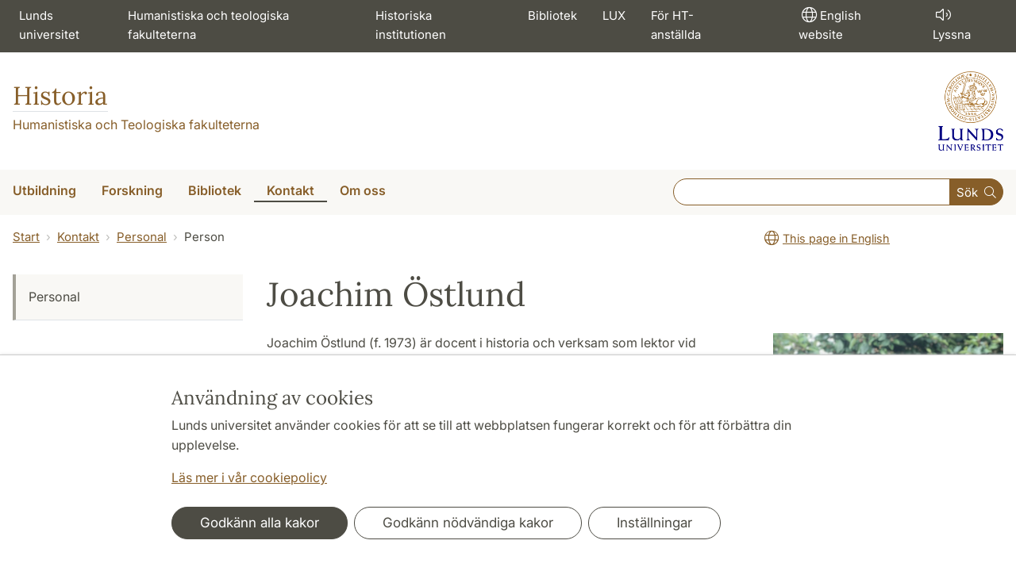

--- FILE ---
content_type: text/html; charset=utf-8
request_url: https://www.hist.lu.se/person/JoachimOstlund/
body_size: 16069
content:
<!DOCTYPE html>
<html lang="sv">
<head>
    <meta charset="utf-8">

<!-- 
	This website is powered by TYPO3 - inspiring people to share!
	TYPO3 is a free open source Content Management Framework initially created by Kasper Skaarhoj and licensed under GNU/GPL.
	TYPO3 is copyright 1998-2025 of Kasper Skaarhoj. Extensions are copyright of their respective owners.
	Information and contribution at https://typo3.org/
-->

<link rel="icon" href="/_assets/57618afcb0789ce7164b711bb01f73a5/Icons/favicon_lu.ico" type="image/vnd.microsoft.icon">
<title>Joachim Östlund | Historia</title>
<meta http-equiv="x-ua-compatible" content="ie=edge">
<meta name="generator" content="TYPO3 CMS">
<meta name="viewport" content="width=device-width, initial-scale=1">
<meta name="robots" content="index,follow">
<meta property="og:title" content="Person">
<meta property="og:image" content="https://www.hist.lu.se/_assets/57618afcb0789ce7164b711bb01f73a5/Images/lu-logo-280x280px.png">
<meta name="charset" content="utf-8">


<link rel="stylesheet" href="/typo3temp/assets/css/6d6b87389f0acac33a5e8e54edb91f76.css?1726495197" media="all">
<link rel="stylesheet" href="/_assets/57618afcb0789ce7164b711bb01f73a5/Css/Dist/main.min.css?1764769341" media="all">
<link rel="stylesheet" href="/_assets/57618afcb0789ce7164b711bb01f73a5/Css/Src/ht_package.css?1764769341" media="all">
<link rel="stylesheet" href="/_assets/57618afcb0789ce7164b711bb01f73a5/Css/Dist/jquery.datetimepicker.css?1726485378" media="all">
<link rel="stylesheet" href="/_assets/47aff312a4a5b16d7fe87e204ed4b2ce/Css/ht_solr.css?1726485392" media="all">




<script src="/_assets/57618afcb0789ce7164b711bb01f73a5/JavaScript/encrypt.js?1726485378"></script>



<!-- Google Analytics -->
<script>
if( document.cookie.indexOf('cookie-agreed=') == -1 || document.cookie.split('; ').find(row => row.startsWith('cookie-agreed=')).split('=')[1] == 0) {
    window['ga-disable-' + 'UA-99838699-9'] = true;
} else  {  
    window['ga-disable-' + 'UA-99838699-9'] = false;
}
(function(i,s,o,g,r,a,m){i['GoogleAnalyticsObject']=r;i[r]=i[r]||function(){
(i[r].q=i[r].q||[]).push(arguments)},i[r].l=1*new Date();a=s.createElement(o),
m=s.getElementsByTagName(o)[0];a.async=1;a.src=g;m.parentNode.insertBefore(a,m)
})(window,document,'script','https://www.google-analytics.com/analytics.js','ga');
ga('create', 'UA-99838699-9', 'auto');
ga('set', 'anonymizeIp', true);
ga('send', 'pageview');
</script>
<!-- End Google Analytics --><!-- Google Tag Manager -->

<script>
var cookieConsent=true;
if( document.cookie.indexOf('cookie-agreed=') == -1 || document.cookie.split('; ').find(row => row.startsWith('cookie-agreed=')).split('=')[1] == 0) {
cookieConsent=false;
}
if(cookieConsent){(function(w,d,s,l,i){w[l]=w[l]||[];w[l].push({'gtm.start':
new Date().getTime(),event:'gtm.js'});var f=d.getElementsByTagName(s)[0],
j=d.createElement(s),dl=l!='dataLayer'?'&l='+l:'';j.async=true;j.src=
'https://www.googletagmanager.com/gtm.js?id='+i+dl;f.parentNode.insertBefore(j,f);
})(window,document,'script','dataLayer','GTM-PKX4SMT');}</script><!-- Google tag (gtag.js) -->
<script async src="https://www.googletagmanager.com/gtag/js?id=G-H923QPBTS8"></script>
<script>
if(cookieConsent){
window.dataLayer = window.dataLayer || [];
function gtag(){dataLayer.push(arguments);}
gtag('js', new Date());
gtag('config', 'G-H923QPBTS8',{'anonymize_ip':true});
}
</script>
<link rel="canonical" href="https://www.hist.lu.se/person/JoachimOstlund/">

<link rel="alternate" hreflang="sv" href="https://www.hist.lu.se/person/JoachimOstlund/">
<link rel="alternate" hreflang="en" href="https://www.hist.lu.se/en/person/JoachimOstlund/">
<link rel="alternate" hreflang="x-default" href="https://www.hist.lu.se/person/JoachimOstlund/">
<!-- This site is optimized with the Yoast SEO for TYPO3 plugin - https://yoast.com/typo3-extensions-seo/ -->
<script type="application/ld+json">[{"@context":"https:\/\/www.schema.org","@type":"BreadcrumbList","itemListElement":[{"@type":"ListItem","position":1,"item":{"@id":"https:\/\/www.hist.lu.se\/","name":"www.hist.lu.se"}},{"@type":"ListItem","position":2,"item":{"@id":"https:\/\/www.hist.lu.se\/kontakt\/","name":"Kontakt"}},{"@type":"ListItem","position":3,"item":{"@id":"https:\/\/www.hist.lu.se\/kontakt\/personal\/","name":"Personal"}},{"@type":"ListItem","position":4,"item":{"@id":"https:\/\/www.hist.lu.se\/person\/","name":"Person"}}]}]</script>
</head>
<body id="p58113"data-aos-easing="ease" data-aos-duration="400" data-aos-delay="0"><!-- Google Tag Manager (noscript) --><noscript><iframe src="https://www.googletagmanager.com/ns.html?id=GTM-PKX4SMT"
height="0" width="0" style="display:none;visibility:hidden"></iframe></noscript><!-- End Google Tag Manager (noscript) -->
<!--eri-no-index--><div id="skip-link"><a href="#main-content" class="element-invisible element-focusable">Hoppa till huvudinnehåll</a></div><div id="consentContainer" lang="sv" class="position-fixed fixed-bottom"><div class="sv-cookie-consent-banner" data-nosnippet="true" style="position: initial;"><div class="container" aria-live="polite"><h3>Användning av cookies</h3><div class=""><p class="">Lunds universitet använder cookies för att se till att webbplatsen fungerar korrekt och för att förbättra din upplevelse.</p><p class=""><a href="/om-webbplatsen">Läs mer i vår cookiepolicy</a></p></div><div class="row mt-3 varContent"><div class="col"><button type="button" class="btn btn-dark mt-2 me-2 w-100 w-md-auto agree-button">Godkänn alla kakor</button><button type="button" class="btn btn-outline-dark mt-2 me-2 w-100 w-md-auto necessary-button">Godkänn nödvändiga kakor</button><button class="btn btn-outline-dark mt-2 w-100 w-md-auto manage-button">Inställningar</button></div></div></div></div></div><div class="modal fade" id="nav-mobile" tabindex="-1" role="dialog" aria-labelledby="mobileMenu" aria-hidden="true"><div class="modal-dialog my-0 mx-auto" role="document"><div class="modal-content border-0 rounded-0"><div class="modal-header justify-content-end"><button type="button" class="border-0 bg-transparent cursor-pointer lh-0 p-2 nm-2" data-bs-dismiss="modal" aria-controls="nav-mobile" aria-expanded="false" aria-label="Stäng menyn"><span aria-hidden="true"><i class="fal fa-times fa-lg"></i></span></button></div><ul id="mobileMenu" class="mobile-nav mobile-nav-root border-0 nav-collapse font-size-sm nav-undecorated"><li class="mobile-nav-item"><div class="mobile-nav-container"><a href="/utbildning/" class="nav-link"><span>Utbildning</span></a><a href="#" title="submenu for Utbildning" 
                            class="mobile-nav-toggle collapsed  btn" 
                            data-bs-target="#responsive-link-57679" 
                            data-bs-toggle="collapse" 
                            aria-expanded="false" 
                            aria-controls="responsive-link-57679"
                            role="button"><span class="collapse-show"><i class="fal fa-plus-circle"></i></span><span class="collapse-hide"><i class="fal fa-minus-circle"></i></span></a></div><ul class="mobile-nav collapse " id="responsive-link-57679"><li class="mobile-nav-item"><div class="mobile-nav-container"><a href="/utbildning/intresserad-av-att-studera-historia/" class="nav-link"><span>Intresserad av att studera historia?</span></a><a href="#" title="submenu for Intresserad av att studera historia?" 
                            class="mobile-nav-toggle collapsed  btn" 
                            data-bs-target="#responsive-link-57700" 
                            data-bs-toggle="collapse" 
                            aria-expanded="false" 
                            aria-controls="responsive-link-57700"
                            role="button"><span class="collapse-show"><i class="fal fa-plus-circle"></i></span><span class="collapse-hide"><i class="fal fa-minus-circle"></i></span></a></div><ul class="mobile-nav collapse " id="responsive-link-57700"><li class="mobile-nav-item"><div class="mobile-nav-container"><a href="/utbildning/intresserad-av-att-studera-historia/ansokan-och-antagning/" class="nav-link"><span>Ansökan och antagning</span></a><a href="#" title="submenu for Ansökan och antagning" 
                            class="mobile-nav-toggle collapsed  btn" 
                            data-bs-target="#responsive-link-57703" 
                            data-bs-toggle="collapse" 
                            aria-expanded="false" 
                            aria-controls="responsive-link-57703"
                            role="button"><span class="collapse-show"><i class="fal fa-plus-circle"></i></span><span class="collapse-hide"><i class="fal fa-minus-circle"></i></span></a></div><ul class="mobile-nav collapse " id="responsive-link-57703"><li class="mobile-nav-item"><div class="mobile-nav-container"><a href="/utbildning/intresserad-av-att-studera-historia/ansokan-och-antagning/historia-varterminen-2026/" class="nav-link">Historia vårterminen 2026</a></div></li><li class="mobile-nav-item"><div class="mobile-nav-container"><a href="/utbildning/intresserad-av-att-studera-historia/ansokan-och-antagning/historia-hostterminen-2025/" class="nav-link">Historia höstterminen 2025</a></div></li><li class="mobile-nav-item"><div class="mobile-nav-container"><a href="/utbildning/intresserad-av-att-studera-historia/ansokan-och-antagning/introduktionsmoten-hosten-2025/" class="nav-link">Introduktionsmöten hösten 2025</a></div></li><li class="mobile-nav-item"><div class="mobile-nav-container"><a href="/utbildning/intresserad-av-att-studera-historia/ansokan-och-antagning/vanliga-fragor-infor-terminsstart/" class="nav-link">Vanliga frågor inför terminsstart</a></div></li></ul></li><li class="mobile-nav-item"><div class="mobile-nav-container"><a href="/utbildning/intresserad-av-att-studera-historia/vad-kan-jag-lasa/" class="nav-link">Vad kan jag läsa?</a></div></li><li class="mobile-nav-item"><div class="mobile-nav-container"><a href="/utbildning/intresserad-av-att-studera-historia/vad-kan-en-historiker/" class="nav-link"><span>Vad kan en historiker?</span></a><a href="#" title="submenu for Vad kan en historiker?" 
                            class="mobile-nav-toggle collapsed  btn" 
                            data-bs-target="#responsive-link-57697" 
                            data-bs-toggle="collapse" 
                            aria-expanded="false" 
                            aria-controls="responsive-link-57697"
                            role="button"><span class="collapse-show"><i class="fal fa-plus-circle"></i></span><span class="collapse-hide"><i class="fal fa-minus-circle"></i></span></a></div><ul class="mobile-nav collapse " id="responsive-link-57697"><li class="mobile-nav-item"><div class="mobile-nav-container"><a href="/utbildning/intresserad-av-att-studera-historia/vad-kan-en-historiker/mer-om-karriar/" class="nav-link"><span>Mer om karriär</span></a><a href="#" title="submenu for Mer om karriär" 
                            class="mobile-nav-toggle collapsed  btn" 
                            data-bs-target="#responsive-link-72989" 
                            data-bs-toggle="collapse" 
                            aria-expanded="false" 
                            aria-controls="responsive-link-72989"
                            role="button"><span class="collapse-show"><i class="fal fa-plus-circle"></i></span><span class="collapse-hide"><i class="fal fa-minus-circle"></i></span></a></div><ul class="mobile-nav collapse " id="responsive-link-72989"><li class="mobile-nav-item"><div class="mobile-nav-container"><a href="/utbildning/intresserad-av-att-studera-historia/vad-kan-en-historiker/mer-om-karriar/alumnportratt/" class="nav-link">Alumnporträtt</a></div></li></ul></li></ul></li></ul></li><li class="mobile-nav-item"><div class="mobile-nav-container"><a href="/utbildning/studentinformation/" class="nav-link"><span>Studentinformation</span></a><a href="#" title="submenu for Studentinformation" 
                            class="mobile-nav-toggle collapsed  btn" 
                            data-bs-target="#responsive-link-58274" 
                            data-bs-toggle="collapse" 
                            aria-expanded="false" 
                            aria-controls="responsive-link-58274"
                            role="button"><span class="collapse-show"><i class="fal fa-plus-circle"></i></span><span class="collapse-hide"><i class="fal fa-minus-circle"></i></span></a></div><ul class="mobile-nav collapse " id="responsive-link-58274"><li class="mobile-nav-item"><div class="mobile-nav-container"><a href="/utbildning/studentinformation/antagen-till-utbildning/" class="nav-link">Antagen till utbildning</a></div></li><li class="mobile-nav-item"><div class="mobile-nav-container"><a href="/utbildning/studentinformation/studera-historia-fran-a-till-o/" class="nav-link">Studera historia - från A till Ö</a></div></li><li class="mobile-nav-item"><div class="mobile-nav-container"><a href="/utbildning/studentinformation/tentamen/" class="nav-link">Tentamen</a></div></li><li class="mobile-nav-item"><div class="mobile-nav-container"><a href="/utbildning/studentinformation/att-skriva-uppsats/" class="nav-link"><span>Att skriva uppsats</span></a><a href="#" title="submenu for Att skriva uppsats" 
                            class="mobile-nav-toggle collapsed  btn" 
                            data-bs-target="#responsive-link-58284" 
                            data-bs-toggle="collapse" 
                            aria-expanded="false" 
                            aria-controls="responsive-link-58284"
                            role="button"><span class="collapse-show"><i class="fal fa-plus-circle"></i></span><span class="collapse-hide"><i class="fal fa-minus-circle"></i></span></a></div><ul class="mobile-nav collapse " id="responsive-link-58284"><li class="mobile-nav-item"><div class="mobile-nav-container"><a href="/utbildning/studentinformation/att-skriva-uppsats/b-uppsats/" class="nav-link">B-uppsats</a></div></li><li class="mobile-nav-item"><div class="mobile-nav-container"><a href="/utbildning/studentinformation/att-skriva-uppsats/kandidatuppsats/" class="nav-link">Kandidatuppsats</a></div></li><li class="mobile-nav-item"><div class="mobile-nav-container"><a href="/utbildning/studentinformation/att-skriva-uppsats/magister-och-masteruppsats/" class="nav-link">Magister- och masteruppsats</a></div></li><li class="mobile-nav-item"><div class="mobile-nav-container"><a href="/utbildning/studentinformation/att-skriva-uppsats/skrivargrupper/" class="nav-link">Skrivargrupper</a></div></li></ul></li><li class="mobile-nav-item"><div class="mobile-nav-container"><a href="/utbildning/studentinformation/akademisk-hederlighet/" class="nav-link">Akademisk hederlighet</a></div></li><li class="mobile-nav-item"><div class="mobile-nav-container"><a href="/utbildning/studentinformation/si-moten/" class="nav-link"><span>SI-möten</span></a><a href="#" title="submenu for SI-möten" 
                            class="mobile-nav-toggle collapsed  btn" 
                            data-bs-target="#responsive-link-58290" 
                            data-bs-toggle="collapse" 
                            aria-expanded="false" 
                            aria-controls="responsive-link-58290"
                            role="button"><span class="collapse-show"><i class="fal fa-plus-circle"></i></span><span class="collapse-hide"><i class="fal fa-minus-circle"></i></span></a></div><ul class="mobile-nav collapse " id="responsive-link-58290"><li class="mobile-nav-item"><div class="mobile-nav-container"><a href="/utbildning/studentinformation/si-moten/vill-du-jobba-som-si-ledare/" class="nav-link">Vill du jobba som SI-ledare?</a></div></li></ul></li><li class="mobile-nav-item"><div class="mobile-nav-container"><a href="/utbildning/studentinformation/studievagledning/" class="nav-link">Studievägledning</a></div></li><li class="mobile-nav-item"><div class="mobile-nav-container"><a href="/utbildning/studentinformation/stod-och-vagledning/" class="nav-link">Stöd och vägledning</a></div></li><li class="mobile-nav-item"><div class="mobile-nav-container"><a href="/utbildning/studentinformation/studentrad/" class="nav-link">Studentråd</a></div></li><li class="mobile-nav-item"><div class="mobile-nav-container"><a href="/utbildning/studentinformation/studera-historia-utomlands/" class="nav-link">Studera historia utomlands</a></div></li><li class="mobile-nav-item"><div class="mobile-nav-container"><a href="/utbildning/studentinformation/tillgodoraknande/" class="nav-link">Tillgodoräknande</a></div></li><li class="mobile-nav-item"><div class="mobile-nav-container"><a href="/utbildning/studentinformation/examen/" class="nav-link">Examen</a></div></li></ul></li><li class="mobile-nav-item"><div class="mobile-nav-container"><a href="/utbildning/kandidatprogram-i-historia/" class="nav-link"><span>Kandidatprogram i historia</span></a><a href="#" title="submenu for Kandidatprogram i historia" 
                            class="mobile-nav-toggle collapsed  btn" 
                            data-bs-target="#responsive-link-57693" 
                            data-bs-toggle="collapse" 
                            aria-expanded="false" 
                            aria-controls="responsive-link-57693"
                            role="button"><span class="collapse-show"><i class="fal fa-plus-circle"></i></span><span class="collapse-hide"><i class="fal fa-minus-circle"></i></span></a></div><ul class="mobile-nav collapse " id="responsive-link-57693"><li class="mobile-nav-item"><div class="mobile-nav-container"><a href="/utbildning/kandidatprogram-i-historia/programstruktur/" class="nav-link">Programstruktur</a></div></li><li class="mobile-nav-item"><div class="mobile-nav-container"><a href="/utbildning/kandidatprogram-i-historia/programkurser/" class="nav-link">Programkurser</a></div></li><li class="mobile-nav-item"><div class="mobile-nav-container"><a href="/utbildning/kandidatprogram-i-historia/svar-pa-vanliga-fragor/" class="nav-link">Svar på vanliga frågor</a></div></li></ul></li><li class="mobile-nav-item"><div class="mobile-nav-container"><a href="/utbildning/lararutbildning/" class="nav-link"><span>Lärarutbildning</span></a><a href="#" title="submenu for Lärarutbildning" 
                            class="mobile-nav-toggle collapsed  btn" 
                            data-bs-target="#responsive-link-57688" 
                            data-bs-toggle="collapse" 
                            aria-expanded="false" 
                            aria-controls="responsive-link-57688"
                            role="button"><span class="collapse-show"><i class="fal fa-plus-circle"></i></span><span class="collapse-hide"><i class="fal fa-minus-circle"></i></span></a></div><ul class="mobile-nav collapse " id="responsive-link-57688"><li class="mobile-nav-item"><div class="mobile-nav-container"><a href="/utbildning/lararutbildning/kurser/" class="nav-link">Kurser</a></div></li><li class="mobile-nav-item"><div class="mobile-nav-container"><a href="/utbildning/lararutbildning/kursplaner/" class="nav-link">Kursplaner</a></div></li><li class="mobile-nav-item"><div class="mobile-nav-container"><a href="/utbildning/lararutbildning/sommarskola-for-historielararstudenter/" class="nav-link">Sommarskola för historielärarstudenter</a></div></li><li class="mobile-nav-item"><div class="mobile-nav-container"><a href="/utbildning/lararutbildning/samverkan/" class="nav-link">Samverkan</a></div></li></ul></li><li class="mobile-nav-item"><div class="mobile-nav-container"><a href="/utbildning/masterprogram-i-historiska-studier/" class="nav-link"><span>Masterprogram i historiska studier</span></a><a href="#" title="submenu for Masterprogram i historiska studier" 
                            class="mobile-nav-toggle collapsed  btn" 
                            data-bs-target="#responsive-link-57689" 
                            data-bs-toggle="collapse" 
                            aria-expanded="false" 
                            aria-controls="responsive-link-57689"
                            role="button"><span class="collapse-show"><i class="fal fa-plus-circle"></i></span><span class="collapse-hide"><i class="fal fa-minus-circle"></i></span></a></div><ul class="mobile-nav collapse " id="responsive-link-57689"><li class="mobile-nav-item"><div class="mobile-nav-container"><a href="/utbildning/masterprogram-i-historiska-studier/vara-studenter/" class="nav-link"><span>Våra studenter</span></a><a href="#" title="submenu for Våra studenter" 
                            class="mobile-nav-toggle collapsed  btn" 
                            data-bs-target="#responsive-link-70746" 
                            data-bs-toggle="collapse" 
                            aria-expanded="false" 
                            aria-controls="responsive-link-70746"
                            role="button"><span class="collapse-show"><i class="fal fa-plus-circle"></i></span><span class="collapse-hide"><i class="fal fa-minus-circle"></i></span></a></div><ul class="mobile-nav collapse " id="responsive-link-70746"><li class="mobile-nav-item"><div class="mobile-nav-container"><a href="/utbildning/masterprogram-i-historiska-studier/vara-studenter/masterstudenten-evelina/" class="nav-link">Masterstudenten Evelina</a></div></li><li class="mobile-nav-item"><div class="mobile-nav-container"><a href="/utbildning/masterprogram-i-historiska-studier/vara-studenter/masterstudenten-joen/" class="nav-link">Masterstudenten Joen</a></div></li></ul></li><li class="mobile-nav-item"><div class="mobile-nav-container"><a href="/utbildning/masterprogram-i-historiska-studier/programkurser/" class="nav-link">Programkurser</a></div></li><li class="mobile-nav-item"><div class="mobile-nav-container"><a href="/utbildning/masterprogram-i-historiska-studier/svar-pa-vanliga-fragor/" class="nav-link">Svar på vanliga frågor</a></div></li></ul></li><li class="mobile-nav-item"><div class="mobile-nav-container"><a href="/utbildning/forskarutbildning/" class="nav-link"><span>Forskarutbildning</span></a><a href="#" title="submenu for Forskarutbildning" 
                            class="mobile-nav-toggle collapsed  btn" 
                            data-bs-target="#responsive-link-58299" 
                            data-bs-toggle="collapse" 
                            aria-expanded="false" 
                            aria-controls="responsive-link-58299"
                            role="button"><span class="collapse-show"><i class="fal fa-plus-circle"></i></span><span class="collapse-hide"><i class="fal fa-minus-circle"></i></span></a></div><ul class="mobile-nav collapse " id="responsive-link-58299"><li class="mobile-nav-item"><div class="mobile-nav-container"><a href="/utbildning/forskarutbildning/forskarutbildning-i-historia/" class="nav-link">Forskarutbildning i historia</a></div></li><li class="mobile-nav-item"><div class="mobile-nav-container"><a href="/utbildning/forskarutbildning/forskarutbildning-i-mediehistoria/" class="nav-link"><span>Forskarutbildning i mediehistoria</span></a><a href="#" title="submenu for Forskarutbildning i mediehistoria" 
                            class="mobile-nav-toggle collapsed  btn" 
                            data-bs-target="#responsive-link-74713" 
                            data-bs-toggle="collapse" 
                            aria-expanded="false" 
                            aria-controls="responsive-link-74713"
                            role="button"><span class="collapse-show"><i class="fal fa-plus-circle"></i></span><span class="collapse-hide"><i class="fal fa-minus-circle"></i></span></a></div><ul class="mobile-nav collapse " id="responsive-link-74713"><li class="mobile-nav-item"><div class="mobile-nav-container"><a href="/utbildning/forskarutbildning/forskarutbildning-i-mediehistoria/mediehistoria/" class="nav-link"><span>Mediehistoria</span></a><a href="#" title="submenu for Mediehistoria" 
                            class="mobile-nav-toggle collapsed  btn" 
                            data-bs-target="#responsive-link-74723" 
                            data-bs-toggle="collapse" 
                            aria-expanded="false" 
                            aria-controls="responsive-link-74723"
                            role="button"><span class="collapse-show"><i class="fal fa-plus-circle"></i></span><span class="collapse-hide"><i class="fal fa-minus-circle"></i></span></a></div><ul class="mobile-nav collapse " id="responsive-link-74723"><li class="mobile-nav-item"><div class="mobile-nav-container"><a href="/utbildning/forskarutbildning/forskarutbildning-i-mediehistoria/mediehistoria/digital-history/" class="nav-link">Digital History</a></div></li><li class="mobile-nav-item"><div class="mobile-nav-container"><a href="/utbildning/forskarutbildning/forskarutbildning-i-mediehistoria/mediehistoria/mediehistoriskt-arkiv/" class="nav-link">Mediehistoriskt arkiv</a></div></li><li class="mobile-nav-item"><div class="mobile-nav-container"><a href="/utbildning/forskarutbildning/forskarutbildning-i-mediehistoria/mediehistoria/film-och-mediehistoriska-seminariet/" class="nav-link">Film- och mediehistoriska seminariet</a></div></li><li class="mobile-nav-item"><div class="mobile-nav-container"><a href="/utbildning/forskarutbildning/forskarutbildning-i-mediehistoria/mediehistoria/entangled-media-histories/" class="nav-link">Entangled Media Histories</a></div></li><li class="mobile-nav-item"><div class="mobile-nav-container"><a href="/utbildning/forskarutbildning/forskarutbildning-i-mediehistoria/mediehistoria/forskningsprojekt/" class="nav-link">Forskningsprojekt</a></div></li><li class="mobile-nav-item"><div class="mobile-nav-container"><a href="/utbildning/forskarutbildning/forskarutbildning-i-mediehistoria/mediehistoria/forskare/" class="nav-link"><span>Forskare</span></a><a href="#" title="submenu for Forskare" 
                            class="mobile-nav-toggle collapsed  btn" 
                            data-bs-target="#responsive-link-74729" 
                            data-bs-toggle="collapse" 
                            aria-expanded="false" 
                            aria-controls="responsive-link-74729"
                            role="button"><span class="collapse-show"><i class="fal fa-plus-circle"></i></span><span class="collapse-hide"><i class="fal fa-minus-circle"></i></span></a></div><ul class="mobile-nav collapse " id="responsive-link-74729"><li class="mobile-nav-item"><div class="mobile-nav-container"><a href="/utbildning/forskarutbildning/forskarutbildning-i-mediehistoria/mediehistoria/forskare/forskarstuderande/" class="nav-link">Forskarstuderande</a></div></li></ul></li><li class="mobile-nav-item"><div class="mobile-nav-container"><a href="/utbildning/forskarutbildning/forskarutbildning-i-mediehistoria/mediehistoria/gastforskare/" class="nav-link">Gästforskare</a></div></li><li class="mobile-nav-item"><div class="mobile-nav-container"><a href="/utbildning/forskarutbildning/forskarutbildning-i-mediehistoria/mediehistoria/publikationer/" class="nav-link">Publikationer</a></div></li></ul></li></ul></li><li class="mobile-nav-item"><div class="mobile-nav-container"><a href="/utbildning/forskarutbildning/forskarskolan-i-historiska-studier/" class="nav-link">Forskarskolan i historiska studier</a></div></li><li class="mobile-nav-item"><div class="mobile-nav-container"><a href="/utbildning/forskarutbildning/forskarskolan-i-historia-och-historiedidaktik/" class="nav-link">Forskarskolan i historia och historiedidaktik</a></div></li><li class="mobile-nav-item"><div class="mobile-nav-container"><a href="/utbildning/forskarutbildning/prata-med-en-doktorand/" class="nav-link">Prata med en doktorand</a></div></li><li class="mobile-nav-item"><div class="mobile-nav-container"><a href="/utbildning/forskarutbildning/doktorandinformation/" class="nav-link"><span>Doktorandinformation</span></a><a href="#" title="submenu for Doktorandinformation" 
                            class="mobile-nav-toggle collapsed  btn" 
                            data-bs-target="#responsive-link-58302" 
                            data-bs-toggle="collapse" 
                            aria-expanded="false" 
                            aria-controls="responsive-link-58302"
                            role="button"><span class="collapse-show"><i class="fal fa-plus-circle"></i></span><span class="collapse-hide"><i class="fal fa-minus-circle"></i></span></a></div><ul class="mobile-nav collapse " id="responsive-link-58302"><li class="mobile-nav-item"><div class="mobile-nav-container"><a href="/utbildning/forskarutbildning/doktorandinformation/att-fardigstalla-avhandlingen/" class="nav-link">Att färdigställa avhandlingen</a></div></li></ul></li><li class="mobile-nav-item"><div class="mobile-nav-container"><a href="/utbildning/forskarutbildning/forskarstuderande/" class="nav-link">Forskarstuderande</a></div></li><li class="mobile-nav-item"><div class="mobile-nav-container"><a href="/utbildning/forskarutbildning/disputationer/" class="nav-link">Disputationer</a></div></li></ul></li><li class="mobile-nav-item"><div class="mobile-nav-container"><a href="/utbildning/kurser-terminsvis/" class="nav-link">Kurser terminsvis</a></div></li><li class="mobile-nav-item"><div class="mobile-nav-container"><a href="/utbildning/courses-in-english/" class="nav-link"><span>Courses in English</span></a><a href="#" title="submenu for Courses in English" 
                            class="mobile-nav-toggle collapsed  btn" 
                            data-bs-target="#responsive-link-58308" 
                            data-bs-toggle="collapse" 
                            aria-expanded="false" 
                            aria-controls="responsive-link-58308"
                            role="button"><span class="collapse-show"><i class="fal fa-plus-circle"></i></span><span class="collapse-hide"><i class="fal fa-minus-circle"></i></span></a></div><ul class="mobile-nav collapse " id="responsive-link-58308"><li class="mobile-nav-item"><div class="mobile-nav-container"><a href="/utbildning/courses-in-english/current-international-students/" class="nav-link">Current International Students</a></div></li></ul></li><li class="mobile-nav-item"><div class="mobile-nav-container"><a href="/utbildning/utbildningsutbud/" class="nav-link">Utbildningsutbud</a></div></li><li class="mobile-nav-item"><div class="mobile-nav-container"><a href="/utbildning/kursplaner/" class="nav-link">Kursplaner</a></div></li><li class="mobile-nav-item"><div class="mobile-nav-container"><a href="/utbildning/kursscheman/" class="nav-link">Kursscheman</a></div></li><li class="mobile-nav-item"><div class="mobile-nav-container"><a href="/utbildning/historiska-studentforeningen-klio/" class="nav-link">Historiska studentföreningen KLIO</a></div></li><li class="mobile-nav-item"><div class="mobile-nav-container"><a href="/utbildning/samarbete-med-katedralskolan/" class="nav-link">Samarbete med Katedralskolan</a></div></li></ul></li><li class="mobile-nav-item"><div class="mobile-nav-container"><a href="/forskning/" class="nav-link"><span>Forskning</span></a><a href="#" title="submenu for Forskning" 
                            class="mobile-nav-toggle collapsed  btn" 
                            data-bs-target="#responsive-link-57606" 
                            data-bs-toggle="collapse" 
                            aria-expanded="false" 
                            aria-controls="responsive-link-57606"
                            role="button"><span class="collapse-show"><i class="fal fa-plus-circle"></i></span><span class="collapse-hide"><i class="fal fa-minus-circle"></i></span></a></div><ul class="mobile-nav collapse " id="responsive-link-57606"><li class="mobile-nav-item"><div class="mobile-nav-container"><a href="/forskning/forskningsprojekt/" class="nav-link"><span>Forskningsprojekt</span></a><a href="#" title="submenu for Forskningsprojekt" 
                            class="mobile-nav-toggle collapsed  btn" 
                            data-bs-target="#responsive-link-57641" 
                            data-bs-toggle="collapse" 
                            aria-expanded="false" 
                            aria-controls="responsive-link-57641"
                            role="button"><span class="collapse-show"><i class="fal fa-plus-circle"></i></span><span class="collapse-hide"><i class="fal fa-minus-circle"></i></span></a></div><ul class="mobile-nav collapse " id="responsive-link-57641"><li class="mobile-nav-item"><div class="mobile-nav-container"><a href="/forskning/forskningsprojekt/avhandlingsprojekt/" class="nav-link">Avhandlingsprojekt</a></div></li><li class="mobile-nav-item"><div class="mobile-nav-container"><a href="/forskning/forskningsprojekt/avslutade-projekt/" class="nav-link">Avslutade projekt</a></div></li></ul></li><li class="mobile-nav-item"><div class="mobile-nav-container"><a href="/forskning/forskarseminarier/" class="nav-link"><span>Forskarseminarier</span></a><a href="#" title="submenu for Forskarseminarier" 
                            class="mobile-nav-toggle collapsed  btn" 
                            data-bs-target="#responsive-link-57627" 
                            data-bs-toggle="collapse" 
                            aria-expanded="false" 
                            aria-controls="responsive-link-57627"
                            role="button"><span class="collapse-show"><i class="fal fa-plus-circle"></i></span><span class="collapse-hide"><i class="fal fa-minus-circle"></i></span></a></div><ul class="mobile-nav collapse " id="responsive-link-57627"><li class="mobile-nav-item"><div class="mobile-nav-container"><a href="/forskning/forskarseminarier/lusah-lund-university-seminars-on-african-history/" class="nav-link">LUSAH - Lund University Seminars on African History</a></div></li><li class="mobile-nav-item"><div class="mobile-nav-container"><a href="/forskning/forskarseminarier/seminariet-for-studier-av-antisemitism-och-forintelsen/" class="nav-link">Seminariet för Studier av antisemitism och Förintelsen</a></div></li><li class="mobile-nav-item"><div class="mobile-nav-container"><a href="/forskning/forskarseminarier/seminariet-for-oresundsregional-historia/" class="nav-link">Seminariet för Öresundsregional historia</a></div></li><li class="mobile-nav-item"><div class="mobile-nav-container"><a href="/forskning/forskarseminarier/formoderna-seminariet/" class="nav-link">Förmoderna seminariet</a></div></li><li class="mobile-nav-item"><div class="mobile-nav-container"><a href="/forskning/forskarseminarier/kunskapshistoriska-seminariet/" class="nav-link">Kunskapshistoriska seminariet</a></div></li><li class="mobile-nav-item"><div class="mobile-nav-container"><a href="/forskning/forskarseminarier/det-globalhistoriska-seminariet-laugh/" class="nav-link">Det globalhistoriska seminariet: LAUGH</a></div></li><li class="mobile-nav-item"><div class="mobile-nav-container"><a href="/forskning/forskarseminarier/det-historiedidaktiska-seminariet/" class="nav-link">Det historiedidaktiska seminariet</a></div></li><li class="mobile-nav-item"><div class="mobile-nav-container"><a href="/forskning/forskarseminarier/konflikt-och-motstand/" class="nav-link">Konflikt och motstånd</a></div></li><li class="mobile-nav-item"><div class="mobile-nav-container"><a href="/forskning/forskarseminarier/east-meets-west/" class="nav-link">East Meets West</a></div></li><li class="mobile-nav-item"><div class="mobile-nav-container"><a href="/forskning/forskarseminarier/arbete-och-forsorjning/" class="nav-link">Arbete och försörjning</a></div></li></ul></li><li class="mobile-nav-item"><div class="mobile-nav-container"><a href="/forskning/forskare/" class="nav-link">Forskare</a></div></li><li class="mobile-nav-item"><div class="mobile-nav-container"><a href="/forskning/forskare-pa-film/" class="nav-link">Forskare på film</a></div></li><li class="mobile-nav-item"><div class="mobile-nav-container"><a href="/forskning/var-forskning-i-media/" class="nav-link">Vår forskning i media</a></div></li><li class="mobile-nav-item"><div class="mobile-nav-container"><a href="/forskning/publikationer/" class="nav-link">Publikationer</a></div></li><li class="mobile-nav-item"><div class="mobile-nav-container"><a href="/forskning/disputationer/" class="nav-link">Disputationer</a></div></li><li class="mobile-nav-item"><div class="mobile-nav-container"><a href="/forskning/forskningsetik-1/" class="nav-link">Forskningsetik</a></div></li><li class="mobile-nav-item"><div class="mobile-nav-container"><a href="/forskning/databaser/" class="nav-link"><span>Databaser</span></a><a href="#" title="submenu for Databaser" 
                            class="mobile-nav-toggle collapsed  btn" 
                            data-bs-target="#responsive-link-57607" 
                            data-bs-toggle="collapse" 
                            aria-expanded="false" 
                            aria-controls="responsive-link-57607"
                            role="button"><span class="collapse-show"><i class="fal fa-plus-circle"></i></span><span class="collapse-hide"><i class="fal fa-minus-circle"></i></span></a></div><ul class="mobile-nav collapse " id="responsive-link-57607"><li class="mobile-nav-item"><div class="mobile-nav-container"><a href="/forskning/databaser/databas-over-forsknings-och-gravcirklar/" class="nav-link"><span>Databas över forsknings- och grävcirklar</span></a><a href="#" title="submenu for Databas över forsknings- och grävcirklar" 
                            class="mobile-nav-toggle collapsed  btn" 
                            data-bs-target="#responsive-link-28670" 
                            data-bs-toggle="collapse" 
                            aria-expanded="false" 
                            aria-controls="responsive-link-28670"
                            role="button"><span class="collapse-show"><i class="fal fa-plus-circle"></i></span><span class="collapse-hide"><i class="fal fa-minus-circle"></i></span></a></div><ul class="mobile-nav collapse " id="responsive-link-28670"><li class="mobile-nav-item"><div class="mobile-nav-container"><a href="/forskning/databaser/databas-over-forsknings-och-gravcirklar/visa-alla-poster/" class="nav-link">Visa alla poster</a></div></li><li class="mobile-nav-item"><div class="mobile-nav-container"><a href="/forskning/databaser/databas-over-forsknings-och-gravcirklar/sok-i-databasen/" class="nav-link">Sök i databasen</a></div></li></ul></li><li class="mobile-nav-item"><div class="mobile-nav-container"><a href="/forskning/databaser/historiska-institutionens-mikrofilmsarkiv/" class="nav-link">Historiska institutionens mikrofilmsarkiv</a></div></li></ul></li></ul></li><li class="mobile-nav-item"><div class="mobile-nav-container"><a href="/bibliotek/" class="nav-link"><span>Bibliotek</span></a><a href="#" title="submenu for Bibliotek" 
                            class="mobile-nav-toggle collapsed  btn" 
                            data-bs-target="#responsive-link-58621" 
                            data-bs-toggle="collapse" 
                            aria-expanded="false" 
                            aria-controls="responsive-link-58621"
                            role="button"><span class="collapse-show"><i class="fal fa-plus-circle"></i></span><span class="collapse-hide"><i class="fal fa-minus-circle"></i></span></a></div><ul class="mobile-nav collapse " id="responsive-link-58621"><li class="mobile-nav-item"><div class="mobile-nav-container"><a href="/bibliotek/lub-biblioteken-vid-lu/" class="nav-link">LUB - Biblioteken vid LU</a></div></li><li class="mobile-nav-item"><div class="mobile-nav-container"><a href="/bibliotek/ht-biblioteken/" class="nav-link">HT-biblioteken</a></div></li></ul></li><li class="mobile-nav-item"><div class="mobile-nav-container"><a href="/kontakt/" class="nav-link"><span>Kontakt</span></a><a href="#" title="submenu for Kontakt" 
                            class="mobile-nav-toggle btn" 
                            data-bs-target="#responsive-link-58321" 
                            data-bs-toggle="collapse" 
                            aria-expanded="true" 
                            aria-controls="responsive-link-58321"
                            role="button"><span class="collapse-show"><i class="fal fa-plus-circle"></i></span><span class="collapse-hide"><i class="fal fa-minus-circle"></i></span></a></div><ul class="mobile-nav collapse  show" id="responsive-link-58321"><li class="mobile-nav-item"><div class="mobile-nav-container"><span class="nav-link active">Personal</span></div></li></ul></li><li class="mobile-nav-item"><div class="mobile-nav-container"><a href="/historia/" class="nav-link"><span>Om oss</span></a><a href="#" title="submenu for Om oss" 
                            class="mobile-nav-toggle collapsed  btn" 
                            data-bs-target="#responsive-link-57318" 
                            data-bs-toggle="collapse" 
                            aria-expanded="false" 
                            aria-controls="responsive-link-57318"
                            role="button"><span class="collapse-show"><i class="fal fa-plus-circle"></i></span><span class="collapse-hide"><i class="fal fa-minus-circle"></i></span></a></div><ul class="mobile-nav collapse " id="responsive-link-57318"><li class="mobile-nav-item"><div class="mobile-nav-container"><a href="/historia/personal/" class="nav-link">Personal</a></div></li><li class="mobile-nav-item"><div class="mobile-nav-container"><a href="/historia/kalendarium/" class="nav-link"><span>Kalendarium</span></a><a href="#" title="submenu for Kalendarium" 
                            class="mobile-nav-toggle collapsed  btn" 
                            data-bs-target="#responsive-link-57328" 
                            data-bs-toggle="collapse" 
                            aria-expanded="false" 
                            aria-controls="responsive-link-57328"
                            role="button"><span class="collapse-show"><i class="fal fa-plus-circle"></i></span><span class="collapse-hide"><i class="fal fa-minus-circle"></i></span></a></div><ul class="mobile-nav collapse " id="responsive-link-57328"><li class="mobile-nav-item"><div class="mobile-nav-container"><a href="/historia/kalendarium/seminarieserier/" class="nav-link">Seminarieserier</a></div></li></ul></li><li class="mobile-nav-item"><div class="mobile-nav-container"><a href="/historia/nyhetsbrev-hilma/" class="nav-link">Nyhetsbrev HILMA</a></div></li><li class="mobile-nav-item"><div class="mobile-nav-container"><a href="/historia/350-arsjubileum/" class="nav-link">350-årsjubileum</a></div></li><li class="mobile-nav-item"><div class="mobile-nav-container"><a href="/historia/fraga-en-historiker/" class="nav-link"><span>Fråga en historiker</span></a><a href="#" title="submenu for Fråga en historiker" 
                            class="mobile-nav-toggle collapsed  btn" 
                            data-bs-target="#responsive-link-57320" 
                            data-bs-toggle="collapse" 
                            aria-expanded="false" 
                            aria-controls="responsive-link-57320"
                            role="button"><span class="collapse-show"><i class="fal fa-plus-circle"></i></span><span class="collapse-hide"><i class="fal fa-minus-circle"></i></span></a></div><ul class="mobile-nav collapse " id="responsive-link-57320"><li class="mobile-nav-item"><div class="mobile-nav-container"><a href="/historia/fraga-en-historiker/sok-bland-fragor/" class="nav-link">Sök bland frågor</a></div></li><li class="mobile-nav-item"><div class="mobile-nav-container"><a href="/historia/fraga-en-historiker/stall-en-fraga/" class="nav-link">Ställ en fråga</a></div></li></ul></li><li class="mobile-nav-item"><div class="mobile-nav-container"><a href="/historia/nyheter/" class="nav-link">Nyheter</a></div></li><li class="mobile-nav-item"><div class="mobile-nav-container"><a href="/institutionen/tillganglighetsredogorelse/" class="nav-link">Tillgänglighetsredogörelse</a></div></li></ul></li><li class="mobile-nav-item"><div class="mobile-nav-container"><a href="https://www.historiska.lu.se//" class="nav-link">Historiska institutionen</a></div></li><li class="mobile-nav-item"><div class="mobile-nav-container"><a href="https://www.htbibl.lu.se//" class="nav-link">Bibliotek</a></div></li><li class="mobile-nav-item"><div class="mobile-nav-container"><a href="https://www.ht.lu.se/om-fakulteterna/vara-hus/lux//" class="nav-link">LUX</a></div></li><li class="mobile-nav-item"><div class="mobile-nav-container"><a href="https://internt.ht.lu.se/" class="nav-link">För HT-anställda</a></div></li><li class="mobile-nav-item"><div class="mobile-nav-container"><a href="javascript:" onclick="toggleBar();" class="nav-link" data-bapdf="372">
                                Lyssna
                            </a></div></li></ul></div></div></div><header class="header nav-undecorated"><div class="bg-dark d-none d-xl-block"><div class="container-fluid mw-xxl py-0"><nav class="navbar navbar-expand-md navbar-dark bg-dark font-size-sm p-0 text-white"><div class="collapse navbar-collapse" id="navbarSupportedContent"><ul class="shortcut-menu navbar-nav"><li class="nav-item"><a class="nav-link pe-2 nav-undecorated" href="https://www.lu.se/">Lunds universitet</a></li><li class="nav-item"><a class="pl-3 nav-link ps-2 nav-undecorated" href="https://www.ht.lu.se/">Humanistiska och teologiska fakulteterna</a></li></ul><ul class="navbar-nav flex-row ms-auto"><li class="nav-item"><a class="nav-link px-3 nav-undecorated" href="https://www.historiska.lu.se/">Historiska institutionen</a></li><li class="nav-item"><a class="nav-link px-3 nav-undecorated" href="https://www.htbibl.lu.se/">Bibliotek</a></li><li class="nav-item"><a class="nav-link px-3 nav-undecorated" href="https://www.ht.lu.se/om-fakulteterna/vara-hus/lux/">LUX</a></li><li class="nav-item"><a class="nav-link px-3 nav-undecorated" href="https://internt.ht.lu.se/">För HT-anställda</a></li></ul><ul class="navbar-nav flex-row ms-5"><li class="nav-item"><a href="/en/" target="_self" class="ms-2 px-3 nav-link nav-undecorated"><i class="fal fa-globe fa-lg p-1"></i><span lang="en" dir="ltr">English website</span></a></li><li class="nav-item"><a class="nav-link px-3 nav-undecorated" href="javascript:" onclick="toggleBar();" title="aktivera talande webb" id="bapluslogo" data-bapdf="372"><i class="fal fa-lg fa-volume p-1"></i>Lyssna
                                </a></li></ul></div></nav></div></div><div class="d-xl-none d-block border-bottom"><div class="row m-0 pb-0"><div class="flex-shrink-1 flex-lg-shrink-0 flex-grow-1 d-flex flex-column justify-content-between h-100 mh-120"><div class="h-lg-auto flex-column justify-content-between align-items-end font-size-sm flex-grow-0"><nav class="nav text-center h-100 h-lg-auto align-items-center nav-undecorated flex-nowrap justify-content-end"><div class="nav-item me-auto mb-2 pt-2 flex"><a class="m-0 p-0" href="https://www.lu.se/"><img src="/_assets/57618afcb0789ce7164b711bb01f73a5/Images/logo-lu-sv-liggande.png?1726485378" alt="lunds universitets logotyp" class="img-fluid"></a></div><div class="nav-item mobile-search-button"><a class="ms-2 p-1 d-block nav-undecorated" 
                                href="#header-search-form" 
                                data-bs-toggle="collapse"
                                aria-controls="header-search-form" aria-expanded="false"
                                aria-label="Visa och dölj sökfält"><i class="fal fa-lg fa-search p-1"></i>Sök
                            </a></div><div class="nav-item d-none d-md-block"><a class="ms-2 p-1 nav-undecorated" id="browse-aloud-desktop" href="javascript:void(0)" onclick="toggleBar();" data-bapdf="372"><i class="fal fa-lg fa-volume p-1"></i>Lyssna
                            </a></div><div class="nav-item d-block d-xl-none"><a href="/en/" target="_self" class="ms-2 p-1 nav-undecorated"><i class="fal fa-globe fa-lg p-1"></i><span lang="en" dir="ltr">English website</span></a></div></nav></div></div></div><div class="header-search-form collapse-xl pb-2 px-2 collapsed collapse" id="header-search-form"><form class="lu-search-box-responsive" autocomplete="off" enctype="multipart/form-data" action="/sok/" method="get" accept-charset="UTF-8"><label id="search-label1" class="search-label" for="header-search-field1">Sök</label><div class="input-group input-group-sm w-100 flex"><input class="form-control form-control-sm flex-grow-1 px-3 py-3" aria-labelledby="search-label1" type="text" id="header-search-field1" name="query" value="" size="60" maxlength="128" /><button class="btn btn-primary" type="submit" id="header-search-button">
        Sök
      </button></div></form></div></div><!-- new end --><div class="container-fluid mw-xxl"><div class="row m-0 py-4"><div class="col p-0"><div class="d-flex justify-content-between align-items-center h-100 text-primary"><div><div class="htPackageSiteTitle"><a href="/" class="nav-undecorated">Historia</a></div><p class="htPackageSiteSubTitle"><a href="https://www.ht.lu.se/">Humanistiska och Teologiska fakulteterna</a></p></div><div class="header-logo header-logo-institution header-logo-lu flex-grow-1 flex-lg-grow-0 d-none d-xl-block"><a href="https://www.lu.se/"><img src="/_assets/57618afcb0789ce7164b711bb01f73a5/Images/logo_lu_small@1x.png?1726485378" 
                                srcset="/_assets/57618afcb0789ce7164b711bb01f73a5/Images/logo_lu_small@1x.png?1726485378 1x, 
                                /_assets/57618afcb0789ce7164b711bb01f73a5/Images/logo_lu_small@2x.png?1726485378 2x"
                                class="mw-100"
                                alt="lunds universitets logotyp" /></a></div></div></div></div></div><div class="d-none d-xl-block font-size-xl-lg font-weight-light bg-plaster-25"><div class="mw-xxl d-flex container-fluid justify-content-between align-items-center"><nav aria-label="huvudmeny" class="main-menu"><ul class="nav nav-header-main nmx-3"><li class="nav-item dropdown dropdown-hover"><a class="nav-link text-nowrap dropdown-toggle nav-undecorated" 
                                            href="/utbildning/" id="dropdown-Utbildning"
                                            aria-haspopup="true"><span>Utbildning</span></a><div class="dropdown-menu font-size-base" aria-labelledby="dropdown-Utbildning"><a class="dropdown-item nav-undecorated" 
                                                href="/utbildning/intresserad-av-att-studera-historia/"><span>Intresserad av att studera historia?</span></a><a class="dropdown-item nav-undecorated" 
                                                href="/utbildning/studentinformation/"><span>Studentinformation</span></a><a class="dropdown-item nav-undecorated" 
                                                href="/utbildning/kandidatprogram-i-historia/"><span>Kandidatprogram i historia</span></a><a class="dropdown-item nav-undecorated" 
                                                href="/utbildning/lararutbildning/"><span>Lärarutbildning</span></a><a class="dropdown-item nav-undecorated" 
                                                href="/utbildning/masterprogram-i-historiska-studier/"><span>Masterprogram i historiska studier</span></a><a class="dropdown-item nav-undecorated" 
                                                href="/utbildning/forskarutbildning/"><span>Forskarutbildning</span></a><a class="dropdown-item nav-undecorated" 
                                                href="/utbildning/kurser-terminsvis/"><span>Kurser terminsvis</span></a><a class="dropdown-item nav-undecorated" 
                                                href="/utbildning/courses-in-english/"><span>Courses in English</span></a><a class="dropdown-item nav-undecorated" 
                                                href="/utbildning/utbildningsutbud/"><span>Utbildningsutbud</span></a><a class="dropdown-item nav-undecorated" 
                                                href="/utbildning/kursplaner/"><span>Kursplaner</span></a><a class="dropdown-item nav-undecorated" 
                                                href="/utbildning/kursscheman/"><span>Kursscheman</span></a><a class="dropdown-item nav-undecorated" 
                                                href="/utbildning/historiska-studentforeningen-klio/"><span>Historiska studentföreningen KLIO</span></a><a class="dropdown-item nav-undecorated" 
                                                href="/utbildning/samarbete-med-katedralskolan/"><span>Samarbete med Katedralskolan</span></a></div></li><li class="nav-item dropdown dropdown-hover"><a class="nav-link text-nowrap dropdown-toggle nav-undecorated" 
                                            href="/forskning/" id="dropdown-Forskning"
                                            aria-haspopup="true"><span>Forskning</span></a><div class="dropdown-menu font-size-base" aria-labelledby="dropdown-Forskning"><a class="dropdown-item nav-undecorated" 
                                                href="/forskning/forskningsprojekt/"><span>Forskningsprojekt</span></a><a class="dropdown-item nav-undecorated" 
                                                href="/forskning/forskarseminarier/"><span>Forskarseminarier</span></a><a class="dropdown-item nav-undecorated" 
                                                href="/forskning/forskare/"><span>Forskare</span></a><a class="dropdown-item nav-undecorated" 
                                                href="/forskning/forskare-pa-film/"><span>Forskare på film</span></a><a class="dropdown-item nav-undecorated" 
                                                href="/forskning/var-forskning-i-media/"><span>Vår forskning i media</span></a><a class="dropdown-item nav-undecorated" 
                                                href="/forskning/publikationer/"><span>Publikationer</span></a><a class="dropdown-item nav-undecorated" 
                                                href="/forskning/disputationer/"><span>Disputationer</span></a><a class="dropdown-item nav-undecorated" 
                                                href="/forskning/forskningsetik-1/"><span>Forskningsetik</span></a><a class="dropdown-item nav-undecorated" 
                                                href="/forskning/databaser/"><span>Databaser</span></a></div></li><li class="nav-item dropdown dropdown-hover"><a class="nav-link text-nowrap dropdown-toggle nav-undecorated" 
                                            href="/bibliotek/" id="dropdown-Bibliotek"
                                            aria-haspopup="true"><span>Bibliotek</span></a><div class="dropdown-menu font-size-base" aria-labelledby="dropdown-Bibliotek"><a class="dropdown-item nav-undecorated" 
                                                href="/bibliotek/lub-biblioteken-vid-lu/"><span>LUB - Biblioteken vid LU</span></a><a class="dropdown-item nav-undecorated" 
                                                href="/bibliotek/ht-biblioteken/"><span>HT-biblioteken</span></a></div></li><li class="nav-item dropdown dropdown-hover"><a class="nav-link text-nowrap dropdown-toggle active nav-undecorated" 
                                            href="/kontakt/" id="dropdown-Kontakt"
                                            aria-haspopup="true"><span>Kontakt</span></a><div class="dropdown-menu font-size-base" aria-labelledby="dropdown-Kontakt"><a class="dropdown-item nav-undecorated" 
                                                href="/kontakt/personal/"><span>Personal</span></a></div></li><li class="nav-item dropdown dropdown-hover"><a class="nav-link text-nowrap dropdown-toggle nav-undecorated" 
                                            href="/historia/" id="dropdown-Om-oss"
                                            aria-haspopup="true"><span>Om oss</span></a><div class="dropdown-menu font-size-base" aria-labelledby="dropdown-Om-oss"><a class="dropdown-item nav-undecorated" 
                                                href="/historia/personal/"><span>Personal</span></a><a class="dropdown-item nav-undecorated" 
                                                href="/historia/kalendarium/"><span>Kalendarium</span></a><a class="dropdown-item nav-undecorated" 
                                                href="/historia/nyhetsbrev-hilma/"><span>Nyhetsbrev HILMA</span></a><a class="dropdown-item nav-undecorated" 
                                                href="/historia/350-arsjubileum/"><span>350-årsjubileum</span></a><a class="dropdown-item nav-undecorated" 
                                                href="/historia/fraga-en-historiker/"><span>Fråga en historiker</span></a><a class="dropdown-item nav-undecorated" 
                                                href="/historia/nyheter/"><span>Nyheter</span></a><a class="dropdown-item nav-undecorated" 
                                                href="/institutionen/tillganglighetsredogorelse/"><span>Tillgänglighetsredogörelse</span></a></div></li></ul></nav><form class="flex-xl-grow-1 header-search-container--institution" autocomplete="off" enctype="multipart/form-data" action="/sok/" method="get" accept-charset="UTF-8"><label id="search-label2" class="search-label" for="header-search-field2">Sök</label><div class="input-group input-group-sm w-100 flex"><input class="form-control form-control-sm flex-grow-1 px-3 py-3" aria-labelledby="search-label2" type="text" id="header-search-field2" name="query" value="" size="60" maxlength="" /><button class="btn btn-primary" type="submit" id="header-search-button"><span class="me-2">Sök</span><i class="fal fa-search"></i></button></div></form></div></div><div class="modal fade" id="mm-nav-mobile--item57679" tabindex="-1" role="dialog" aria-labelledby="mm-mobileMenu57679" aria-hidden="true"><div class="modal-dialog my-0 mx-auto" role="document"><div class="modal-content border-0 rounded-0"><div class="modal-header justify-content-end"><button type="button" class="border-0 bg-transparent cursor-pointer lh-0 p-2 nm-2" data-bs-dismiss="modal" aria-controls="mm-nav-mobile--item57679" aria-expanded="false" aria-label="Stäng menyn"><span aria-hidden="true"><i class="fal fa-times fa-lg"></i></span></button></div><ul id="mm-mobileMenu57679" class="mobile-nav mobile-nav-root border-0 nav-collapse font-size-sm nav-undecorated"><li class="mobile-nav-item"><div class="mobile-nav-container"><a href="/utbildning/" class="nav-link">
                                    Utbildning                                    
                                    <span class="ms-1"><i class="fal fa-chevron-circle-right fa-sm"></i></span></a></div><ul class="mobile-nav collapse show"><li class="mobile-nav-item"><div class="mobile-nav-container"><a href="/utbildning/intresserad-av-att-studera-historia/" class="nav-link"><span>Intresserad av att studera historia?</span></a><button title="submenu for Intresserad av att studera historia?" 
                                class="mobile-nav-toggle btn collapsed" 
                                data-bs-target="#mm-responsive-link-57700" 
                                data-bs-toggle="collapse" 
                                aria-expanded="false" 
                                aria-controls="mm-responsive-link-57700"><span class="collapse-show"><i class="fal fa-plus-circle"></i></span><span class="collapse-hide"><i class="fal fa-minus-circle"></i></span></button></div><ul class="mobile-nav collapse" id="mm-responsive-link-57700"><li class="mobile-nav-item"><div class="mobile-nav-container"><a href="/utbildning/intresserad-av-att-studera-historia/ansokan-och-antagning/" class="nav-link"><span>Ansökan och antagning</span></a><button title="submenu for Ansökan och antagning" 
                                class="mobile-nav-toggle btn collapsed" 
                                data-bs-target="#mm-responsive-link-57703" 
                                data-bs-toggle="collapse" 
                                aria-expanded="false" 
                                aria-controls="mm-responsive-link-57703"><span class="collapse-show"><i class="fal fa-plus-circle"></i></span><span class="collapse-hide"><i class="fal fa-minus-circle"></i></span></button></div><ul class="mobile-nav collapse" id="mm-responsive-link-57703"><li class="mobile-nav-item"><div class="mobile-nav-container"><a href="/utbildning/intresserad-av-att-studera-historia/ansokan-och-antagning/historia-varterminen-2026/" class="nav-link">Historia vårterminen 2026</a></div></li><li class="mobile-nav-item"><div class="mobile-nav-container"><a href="/utbildning/intresserad-av-att-studera-historia/ansokan-och-antagning/historia-hostterminen-2025/" class="nav-link">Historia höstterminen 2025</a></div></li><li class="mobile-nav-item"><div class="mobile-nav-container"><a href="/utbildning/intresserad-av-att-studera-historia/ansokan-och-antagning/introduktionsmoten-hosten-2025/" class="nav-link">Introduktionsmöten hösten 2025</a></div></li><li class="mobile-nav-item"><div class="mobile-nav-container"><a href="/utbildning/intresserad-av-att-studera-historia/ansokan-och-antagning/vanliga-fragor-infor-terminsstart/" class="nav-link">Vanliga frågor inför terminsstart</a></div></li></ul></li><li class="mobile-nav-item"><div class="mobile-nav-container"><a href="/utbildning/intresserad-av-att-studera-historia/vad-kan-jag-lasa/" class="nav-link">Vad kan jag läsa?</a></div></li><li class="mobile-nav-item"><div class="mobile-nav-container"><a href="/utbildning/intresserad-av-att-studera-historia/vad-kan-en-historiker/" class="nav-link"><span>Vad kan en historiker?</span></a><button title="submenu for Vad kan en historiker?" 
                                class="mobile-nav-toggle btn collapsed" 
                                data-bs-target="#mm-responsive-link-57697" 
                                data-bs-toggle="collapse" 
                                aria-expanded="false" 
                                aria-controls="mm-responsive-link-57697"><span class="collapse-show"><i class="fal fa-plus-circle"></i></span><span class="collapse-hide"><i class="fal fa-minus-circle"></i></span></button></div><ul class="mobile-nav collapse" id="mm-responsive-link-57697"><li class="mobile-nav-item"><div class="mobile-nav-container"><a href="/utbildning/intresserad-av-att-studera-historia/vad-kan-en-historiker/mer-om-karriar/" class="nav-link"><span>Mer om karriär</span></a><button title="submenu for Mer om karriär" 
                                class="mobile-nav-toggle btn collapsed" 
                                data-bs-target="#mm-responsive-link-72989" 
                                data-bs-toggle="collapse" 
                                aria-expanded="false" 
                                aria-controls="mm-responsive-link-72989"><span class="collapse-show"><i class="fal fa-plus-circle"></i></span><span class="collapse-hide"><i class="fal fa-minus-circle"></i></span></button></div><ul class="mobile-nav collapse" id="mm-responsive-link-72989"><li class="mobile-nav-item"><div class="mobile-nav-container"><a href="/utbildning/intresserad-av-att-studera-historia/vad-kan-en-historiker/mer-om-karriar/alumnportratt/" class="nav-link">Alumnporträtt</a></div></li></ul></li></ul></li></ul></li><li class="mobile-nav-item"><div class="mobile-nav-container"><a href="/utbildning/studentinformation/" class="nav-link"><span>Studentinformation</span></a><button title="submenu for Studentinformation" 
                                class="mobile-nav-toggle btn collapsed" 
                                data-bs-target="#mm-responsive-link-58274" 
                                data-bs-toggle="collapse" 
                                aria-expanded="false" 
                                aria-controls="mm-responsive-link-58274"><span class="collapse-show"><i class="fal fa-plus-circle"></i></span><span class="collapse-hide"><i class="fal fa-minus-circle"></i></span></button></div><ul class="mobile-nav collapse" id="mm-responsive-link-58274"><li class="mobile-nav-item"><div class="mobile-nav-container"><a href="/utbildning/studentinformation/antagen-till-utbildning/" class="nav-link">Antagen till utbildning</a></div></li><li class="mobile-nav-item"><div class="mobile-nav-container"><a href="/utbildning/studentinformation/studera-historia-fran-a-till-o/" class="nav-link">Studera historia - från A till Ö</a></div></li><li class="mobile-nav-item"><div class="mobile-nav-container"><a href="/utbildning/studentinformation/tentamen/" class="nav-link">Tentamen</a></div></li><li class="mobile-nav-item"><div class="mobile-nav-container"><a href="/utbildning/studentinformation/att-skriva-uppsats/" class="nav-link"><span>Att skriva uppsats</span></a><button title="submenu for Att skriva uppsats" 
                                class="mobile-nav-toggle btn collapsed" 
                                data-bs-target="#mm-responsive-link-58284" 
                                data-bs-toggle="collapse" 
                                aria-expanded="false" 
                                aria-controls="mm-responsive-link-58284"><span class="collapse-show"><i class="fal fa-plus-circle"></i></span><span class="collapse-hide"><i class="fal fa-minus-circle"></i></span></button></div><ul class="mobile-nav collapse" id="mm-responsive-link-58284"><li class="mobile-nav-item"><div class="mobile-nav-container"><a href="/utbildning/studentinformation/att-skriva-uppsats/b-uppsats/" class="nav-link">B-uppsats</a></div></li><li class="mobile-nav-item"><div class="mobile-nav-container"><a href="/utbildning/studentinformation/att-skriva-uppsats/kandidatuppsats/" class="nav-link">Kandidatuppsats</a></div></li><li class="mobile-nav-item"><div class="mobile-nav-container"><a href="/utbildning/studentinformation/att-skriva-uppsats/magister-och-masteruppsats/" class="nav-link">Magister- och masteruppsats</a></div></li><li class="mobile-nav-item"><div class="mobile-nav-container"><a href="/utbildning/studentinformation/att-skriva-uppsats/skrivargrupper/" class="nav-link">Skrivargrupper</a></div></li></ul></li><li class="mobile-nav-item"><div class="mobile-nav-container"><a href="/utbildning/studentinformation/akademisk-hederlighet/" class="nav-link">Akademisk hederlighet</a></div></li><li class="mobile-nav-item"><div class="mobile-nav-container"><a href="/utbildning/studentinformation/si-moten/" class="nav-link"><span>SI-möten</span></a><button title="submenu for SI-möten" 
                                class="mobile-nav-toggle btn collapsed" 
                                data-bs-target="#mm-responsive-link-58290" 
                                data-bs-toggle="collapse" 
                                aria-expanded="false" 
                                aria-controls="mm-responsive-link-58290"><span class="collapse-show"><i class="fal fa-plus-circle"></i></span><span class="collapse-hide"><i class="fal fa-minus-circle"></i></span></button></div><ul class="mobile-nav collapse" id="mm-responsive-link-58290"><li class="mobile-nav-item"><div class="mobile-nav-container"><a href="/utbildning/studentinformation/si-moten/vill-du-jobba-som-si-ledare/" class="nav-link">Vill du jobba som SI-ledare?</a></div></li></ul></li><li class="mobile-nav-item"><div class="mobile-nav-container"><a href="/utbildning/studentinformation/studievagledning/" class="nav-link">Studievägledning</a></div></li><li class="mobile-nav-item"><div class="mobile-nav-container"><a href="/utbildning/studentinformation/stod-och-vagledning/" class="nav-link">Stöd och vägledning</a></div></li><li class="mobile-nav-item"><div class="mobile-nav-container"><a href="/utbildning/studentinformation/studentrad/" class="nav-link">Studentråd</a></div></li><li class="mobile-nav-item"><div class="mobile-nav-container"><a href="/utbildning/studentinformation/studera-historia-utomlands/" class="nav-link">Studera historia utomlands</a></div></li><li class="mobile-nav-item"><div class="mobile-nav-container"><a href="/utbildning/studentinformation/tillgodoraknande/" class="nav-link">Tillgodoräknande</a></div></li><li class="mobile-nav-item"><div class="mobile-nav-container"><a href="/utbildning/studentinformation/examen/" class="nav-link">Examen</a></div></li></ul></li><li class="mobile-nav-item"><div class="mobile-nav-container"><a href="/utbildning/kandidatprogram-i-historia/" class="nav-link"><span>Kandidatprogram i historia</span></a><button title="submenu for Kandidatprogram i historia" 
                                class="mobile-nav-toggle btn collapsed" 
                                data-bs-target="#mm-responsive-link-57693" 
                                data-bs-toggle="collapse" 
                                aria-expanded="false" 
                                aria-controls="mm-responsive-link-57693"><span class="collapse-show"><i class="fal fa-plus-circle"></i></span><span class="collapse-hide"><i class="fal fa-minus-circle"></i></span></button></div><ul class="mobile-nav collapse" id="mm-responsive-link-57693"><li class="mobile-nav-item"><div class="mobile-nav-container"><a href="/utbildning/kandidatprogram-i-historia/programstruktur/" class="nav-link">Programstruktur</a></div></li><li class="mobile-nav-item"><div class="mobile-nav-container"><a href="/utbildning/kandidatprogram-i-historia/programkurser/" class="nav-link">Programkurser</a></div></li><li class="mobile-nav-item"><div class="mobile-nav-container"><a href="/utbildning/kandidatprogram-i-historia/svar-pa-vanliga-fragor/" class="nav-link">Svar på vanliga frågor</a></div></li></ul></li><li class="mobile-nav-item"><div class="mobile-nav-container"><a href="/utbildning/lararutbildning/" class="nav-link"><span>Lärarutbildning</span></a><button title="submenu for Lärarutbildning" 
                                class="mobile-nav-toggle btn collapsed" 
                                data-bs-target="#mm-responsive-link-57688" 
                                data-bs-toggle="collapse" 
                                aria-expanded="false" 
                                aria-controls="mm-responsive-link-57688"><span class="collapse-show"><i class="fal fa-plus-circle"></i></span><span class="collapse-hide"><i class="fal fa-minus-circle"></i></span></button></div><ul class="mobile-nav collapse" id="mm-responsive-link-57688"><li class="mobile-nav-item"><div class="mobile-nav-container"><a href="/utbildning/lararutbildning/kurser/" class="nav-link">Kurser</a></div></li><li class="mobile-nav-item"><div class="mobile-nav-container"><a href="/utbildning/lararutbildning/kursplaner/" class="nav-link">Kursplaner</a></div></li><li class="mobile-nav-item"><div class="mobile-nav-container"><a href="/utbildning/lararutbildning/sommarskola-for-historielararstudenter/" class="nav-link">Sommarskola för historielärarstudenter</a></div></li><li class="mobile-nav-item"><div class="mobile-nav-container"><a href="/utbildning/lararutbildning/samverkan/" class="nav-link">Samverkan</a></div></li></ul></li><li class="mobile-nav-item"><div class="mobile-nav-container"><a href="/utbildning/masterprogram-i-historiska-studier/" class="nav-link"><span>Masterprogram i historiska studier</span></a><button title="submenu for Masterprogram i historiska studier" 
                                class="mobile-nav-toggle btn collapsed" 
                                data-bs-target="#mm-responsive-link-57689" 
                                data-bs-toggle="collapse" 
                                aria-expanded="false" 
                                aria-controls="mm-responsive-link-57689"><span class="collapse-show"><i class="fal fa-plus-circle"></i></span><span class="collapse-hide"><i class="fal fa-minus-circle"></i></span></button></div><ul class="mobile-nav collapse" id="mm-responsive-link-57689"><li class="mobile-nav-item"><div class="mobile-nav-container"><a href="/utbildning/masterprogram-i-historiska-studier/vara-studenter/" class="nav-link"><span>Våra studenter</span></a><button title="submenu for Våra studenter" 
                                class="mobile-nav-toggle btn collapsed" 
                                data-bs-target="#mm-responsive-link-70746" 
                                data-bs-toggle="collapse" 
                                aria-expanded="false" 
                                aria-controls="mm-responsive-link-70746"><span class="collapse-show"><i class="fal fa-plus-circle"></i></span><span class="collapse-hide"><i class="fal fa-minus-circle"></i></span></button></div><ul class="mobile-nav collapse" id="mm-responsive-link-70746"><li class="mobile-nav-item"><div class="mobile-nav-container"><a href="/utbildning/masterprogram-i-historiska-studier/vara-studenter/masterstudenten-evelina/" class="nav-link">Masterstudenten Evelina</a></div></li><li class="mobile-nav-item"><div class="mobile-nav-container"><a href="/utbildning/masterprogram-i-historiska-studier/vara-studenter/masterstudenten-joen/" class="nav-link">Masterstudenten Joen</a></div></li></ul></li><li class="mobile-nav-item"><div class="mobile-nav-container"><a href="/utbildning/masterprogram-i-historiska-studier/programkurser/" class="nav-link">Programkurser</a></div></li><li class="mobile-nav-item"><div class="mobile-nav-container"><a href="/utbildning/masterprogram-i-historiska-studier/svar-pa-vanliga-fragor/" class="nav-link">Svar på vanliga frågor</a></div></li></ul></li><li class="mobile-nav-item"><div class="mobile-nav-container"><a href="/utbildning/forskarutbildning/" class="nav-link"><span>Forskarutbildning</span></a><button title="submenu for Forskarutbildning" 
                                class="mobile-nav-toggle btn collapsed" 
                                data-bs-target="#mm-responsive-link-58299" 
                                data-bs-toggle="collapse" 
                                aria-expanded="false" 
                                aria-controls="mm-responsive-link-58299"><span class="collapse-show"><i class="fal fa-plus-circle"></i></span><span class="collapse-hide"><i class="fal fa-minus-circle"></i></span></button></div><ul class="mobile-nav collapse" id="mm-responsive-link-58299"><li class="mobile-nav-item"><div class="mobile-nav-container"><a href="/utbildning/forskarutbildning/forskarutbildning-i-historia/" class="nav-link">Forskarutbildning i historia</a></div></li><li class="mobile-nav-item"><div class="mobile-nav-container"><a href="/utbildning/forskarutbildning/forskarutbildning-i-mediehistoria/" class="nav-link"><span>Forskarutbildning i mediehistoria</span></a><button title="submenu for Forskarutbildning i mediehistoria" 
                                class="mobile-nav-toggle btn collapsed" 
                                data-bs-target="#mm-responsive-link-74713" 
                                data-bs-toggle="collapse" 
                                aria-expanded="false" 
                                aria-controls="mm-responsive-link-74713"><span class="collapse-show"><i class="fal fa-plus-circle"></i></span><span class="collapse-hide"><i class="fal fa-minus-circle"></i></span></button></div><ul class="mobile-nav collapse" id="mm-responsive-link-74713"><li class="mobile-nav-item"><div class="mobile-nav-container"><a href="/utbildning/forskarutbildning/forskarutbildning-i-mediehistoria/mediehistoria/" class="nav-link"><span>Mediehistoria</span></a><button title="submenu for Mediehistoria" 
                                class="mobile-nav-toggle btn collapsed" 
                                data-bs-target="#mm-responsive-link-74723" 
                                data-bs-toggle="collapse" 
                                aria-expanded="false" 
                                aria-controls="mm-responsive-link-74723"><span class="collapse-show"><i class="fal fa-plus-circle"></i></span><span class="collapse-hide"><i class="fal fa-minus-circle"></i></span></button></div><ul class="mobile-nav collapse" id="mm-responsive-link-74723"><li class="mobile-nav-item"><div class="mobile-nav-container"><a href="/utbildning/forskarutbildning/forskarutbildning-i-mediehistoria/mediehistoria/digital-history/" class="nav-link">Digital History</a></div></li><li class="mobile-nav-item"><div class="mobile-nav-container"><a href="/utbildning/forskarutbildning/forskarutbildning-i-mediehistoria/mediehistoria/mediehistoriskt-arkiv/" class="nav-link">Mediehistoriskt arkiv</a></div></li><li class="mobile-nav-item"><div class="mobile-nav-container"><a href="/utbildning/forskarutbildning/forskarutbildning-i-mediehistoria/mediehistoria/film-och-mediehistoriska-seminariet/" class="nav-link">Film- och mediehistoriska seminariet</a></div></li><li class="mobile-nav-item"><div class="mobile-nav-container"><a href="/utbildning/forskarutbildning/forskarutbildning-i-mediehistoria/mediehistoria/entangled-media-histories/" class="nav-link">Entangled Media Histories</a></div></li><li class="mobile-nav-item"><div class="mobile-nav-container"><a href="/utbildning/forskarutbildning/forskarutbildning-i-mediehistoria/mediehistoria/forskningsprojekt/" class="nav-link">Forskningsprojekt</a></div></li><li class="mobile-nav-item"><div class="mobile-nav-container"><a href="/utbildning/forskarutbildning/forskarutbildning-i-mediehistoria/mediehistoria/forskare/" class="nav-link"><span>Forskare</span></a><button title="submenu for Forskare" 
                                class="mobile-nav-toggle btn collapsed" 
                                data-bs-target="#mm-responsive-link-74729" 
                                data-bs-toggle="collapse" 
                                aria-expanded="false" 
                                aria-controls="mm-responsive-link-74729"><span class="collapse-show"><i class="fal fa-plus-circle"></i></span><span class="collapse-hide"><i class="fal fa-minus-circle"></i></span></button></div><ul class="mobile-nav collapse" id="mm-responsive-link-74729"><li class="mobile-nav-item"><div class="mobile-nav-container"><a href="/utbildning/forskarutbildning/forskarutbildning-i-mediehistoria/mediehistoria/forskare/forskarstuderande/" class="nav-link">Forskarstuderande</a></div></li></ul></li><li class="mobile-nav-item"><div class="mobile-nav-container"><a href="/utbildning/forskarutbildning/forskarutbildning-i-mediehistoria/mediehistoria/gastforskare/" class="nav-link">Gästforskare</a></div></li><li class="mobile-nav-item"><div class="mobile-nav-container"><a href="/utbildning/forskarutbildning/forskarutbildning-i-mediehistoria/mediehistoria/publikationer/" class="nav-link">Publikationer</a></div></li></ul></li></ul></li><li class="mobile-nav-item"><div class="mobile-nav-container"><a href="/utbildning/forskarutbildning/forskarskolan-i-historiska-studier/" class="nav-link">Forskarskolan i historiska studier</a></div></li><li class="mobile-nav-item"><div class="mobile-nav-container"><a href="/utbildning/forskarutbildning/forskarskolan-i-historia-och-historiedidaktik/" class="nav-link">Forskarskolan i historia och historiedidaktik</a></div></li><li class="mobile-nav-item"><div class="mobile-nav-container"><a href="/utbildning/forskarutbildning/prata-med-en-doktorand/" class="nav-link">Prata med en doktorand</a></div></li><li class="mobile-nav-item"><div class="mobile-nav-container"><a href="/utbildning/forskarutbildning/doktorandinformation/" class="nav-link"><span>Doktorandinformation</span></a><button title="submenu for Doktorandinformation" 
                                class="mobile-nav-toggle btn collapsed" 
                                data-bs-target="#mm-responsive-link-58302" 
                                data-bs-toggle="collapse" 
                                aria-expanded="false" 
                                aria-controls="mm-responsive-link-58302"><span class="collapse-show"><i class="fal fa-plus-circle"></i></span><span class="collapse-hide"><i class="fal fa-minus-circle"></i></span></button></div><ul class="mobile-nav collapse" id="mm-responsive-link-58302"><li class="mobile-nav-item"><div class="mobile-nav-container"><a href="/utbildning/forskarutbildning/doktorandinformation/att-fardigstalla-avhandlingen/" class="nav-link">Att färdigställa avhandlingen</a></div></li></ul></li><li class="mobile-nav-item"><div class="mobile-nav-container"><a href="/utbildning/forskarutbildning/forskarstuderande/" class="nav-link">Forskarstuderande</a></div></li><li class="mobile-nav-item"><div class="mobile-nav-container"><a href="/utbildning/forskarutbildning/disputationer/" class="nav-link">Disputationer</a></div></li></ul></li><li class="mobile-nav-item"><div class="mobile-nav-container"><a href="/utbildning/kurser-terminsvis/" class="nav-link">Kurser terminsvis</a></div></li><li class="mobile-nav-item"><div class="mobile-nav-container"><a href="/utbildning/courses-in-english/" class="nav-link"><span>Courses in English</span></a><button title="submenu for Courses in English" 
                                class="mobile-nav-toggle btn collapsed" 
                                data-bs-target="#mm-responsive-link-58308" 
                                data-bs-toggle="collapse" 
                                aria-expanded="false" 
                                aria-controls="mm-responsive-link-58308"><span class="collapse-show"><i class="fal fa-plus-circle"></i></span><span class="collapse-hide"><i class="fal fa-minus-circle"></i></span></button></div><ul class="mobile-nav collapse" id="mm-responsive-link-58308"><li class="mobile-nav-item"><div class="mobile-nav-container"><a href="/utbildning/courses-in-english/current-international-students/" class="nav-link">Current International Students</a></div></li></ul></li><li class="mobile-nav-item"><div class="mobile-nav-container"><span class="nav-link active">Utbildningsutbud</span></div></li><li class="mobile-nav-item"><div class="mobile-nav-container"><a href="/utbildning/kursplaner/" class="nav-link">Kursplaner</a></div></li><li class="mobile-nav-item"><div class="mobile-nav-container"><a href="/utbildning/kursscheman/" class="nav-link">Kursscheman</a></div></li><li class="mobile-nav-item"><div class="mobile-nav-container"><a href="/utbildning/historiska-studentforeningen-klio/" class="nav-link">Historiska studentföreningen KLIO</a></div></li><li class="mobile-nav-item"><div class="mobile-nav-container"><a href="/utbildning/samarbete-med-katedralskolan/" class="nav-link">Samarbete med Katedralskolan</a></div></li></ul></li></ul></div></div></div><div class="modal fade" id="mm-nav-mobile--item57606" tabindex="-1" role="dialog" aria-labelledby="mm-mobileMenu57606" aria-hidden="true"><div class="modal-dialog my-0 mx-auto" role="document"><div class="modal-content border-0 rounded-0"><div class="modal-header justify-content-end"><button type="button" class="border-0 bg-transparent cursor-pointer lh-0 p-2 nm-2" data-bs-dismiss="modal" aria-controls="mm-nav-mobile--item57606" aria-expanded="false" aria-label="Stäng menyn"><span aria-hidden="true"><i class="fal fa-times fa-lg"></i></span></button></div><ul id="mm-mobileMenu57606" class="mobile-nav mobile-nav-root border-0 nav-collapse font-size-sm nav-undecorated"><li class="mobile-nav-item"><div class="mobile-nav-container"><a href="/forskning/" class="nav-link">
                                    Forskning                                    
                                    <span class="ms-1"><i class="fal fa-chevron-circle-right fa-sm"></i></span></a></div><ul class="mobile-nav collapse show"><li class="mobile-nav-item"><div class="mobile-nav-container"><a href="/forskning/forskningsprojekt/" class="nav-link"><span>Forskningsprojekt</span></a><button title="submenu for Forskningsprojekt" 
                                class="mobile-nav-toggle btn collapsed" 
                                data-bs-target="#mm-responsive-link-57641" 
                                data-bs-toggle="collapse" 
                                aria-expanded="false" 
                                aria-controls="mm-responsive-link-57641"><span class="collapse-show"><i class="fal fa-plus-circle"></i></span><span class="collapse-hide"><i class="fal fa-minus-circle"></i></span></button></div><ul class="mobile-nav collapse" id="mm-responsive-link-57641"><li class="mobile-nav-item"><div class="mobile-nav-container"><a href="/forskning/forskningsprojekt/avhandlingsprojekt/" class="nav-link">Avhandlingsprojekt</a></div></li><li class="mobile-nav-item"><div class="mobile-nav-container"><a href="/forskning/forskningsprojekt/avslutade-projekt/" class="nav-link">Avslutade projekt</a></div></li></ul></li><li class="mobile-nav-item"><div class="mobile-nav-container"><a href="/forskning/forskarseminarier/" class="nav-link"><span>Forskarseminarier</span></a><button title="submenu for Forskarseminarier" 
                                class="mobile-nav-toggle btn collapsed" 
                                data-bs-target="#mm-responsive-link-57627" 
                                data-bs-toggle="collapse" 
                                aria-expanded="false" 
                                aria-controls="mm-responsive-link-57627"><span class="collapse-show"><i class="fal fa-plus-circle"></i></span><span class="collapse-hide"><i class="fal fa-minus-circle"></i></span></button></div><ul class="mobile-nav collapse" id="mm-responsive-link-57627"><li class="mobile-nav-item"><div class="mobile-nav-container"><a href="/forskning/forskarseminarier/lusah-lund-university-seminars-on-african-history/" class="nav-link">LUSAH - Lund University Seminars on African History</a></div></li><li class="mobile-nav-item"><div class="mobile-nav-container"><a href="/forskning/forskarseminarier/seminariet-for-studier-av-antisemitism-och-forintelsen/" class="nav-link">Seminariet för Studier av antisemitism och Förintelsen</a></div></li><li class="mobile-nav-item"><div class="mobile-nav-container"><a href="/forskning/forskarseminarier/seminariet-for-oresundsregional-historia/" class="nav-link">Seminariet för Öresundsregional historia</a></div></li><li class="mobile-nav-item"><div class="mobile-nav-container"><a href="/forskning/forskarseminarier/formoderna-seminariet/" class="nav-link">Förmoderna seminariet</a></div></li><li class="mobile-nav-item"><div class="mobile-nav-container"><a href="/forskning/forskarseminarier/kunskapshistoriska-seminariet/" class="nav-link">Kunskapshistoriska seminariet</a></div></li><li class="mobile-nav-item"><div class="mobile-nav-container"><a href="/forskning/forskarseminarier/det-globalhistoriska-seminariet-laugh/" class="nav-link">Det globalhistoriska seminariet: LAUGH</a></div></li><li class="mobile-nav-item"><div class="mobile-nav-container"><a href="/forskning/forskarseminarier/det-historiedidaktiska-seminariet/" class="nav-link">Det historiedidaktiska seminariet</a></div></li><li class="mobile-nav-item"><div class="mobile-nav-container"><a href="/forskning/forskarseminarier/konflikt-och-motstand/" class="nav-link">Konflikt och motstånd</a></div></li><li class="mobile-nav-item"><div class="mobile-nav-container"><a href="/forskning/forskarseminarier/east-meets-west/" class="nav-link">East Meets West</a></div></li><li class="mobile-nav-item"><div class="mobile-nav-container"><a href="/forskning/forskarseminarier/arbete-och-forsorjning/" class="nav-link">Arbete och försörjning</a></div></li></ul></li><li class="mobile-nav-item"><div class="mobile-nav-container"><a href="/forskning/forskare/" class="nav-link">Forskare</a></div></li><li class="mobile-nav-item"><div class="mobile-nav-container"><a href="/forskning/forskare-pa-film/" class="nav-link">Forskare på film</a></div></li><li class="mobile-nav-item"><div class="mobile-nav-container"><a href="/forskning/var-forskning-i-media/" class="nav-link">Vår forskning i media</a></div></li><li class="mobile-nav-item"><div class="mobile-nav-container"><a href="/forskning/publikationer/" class="nav-link">Publikationer</a></div></li><li class="mobile-nav-item"><div class="mobile-nav-container"><a href="/forskning/disputationer/" class="nav-link">Disputationer</a></div></li><li class="mobile-nav-item"><div class="mobile-nav-container"><a href="/forskning/forskningsetik-1/" class="nav-link">Forskningsetik</a></div></li><li class="mobile-nav-item"><div class="mobile-nav-container"><a href="/forskning/databaser/" class="nav-link"><span>Databaser</span></a><button title="submenu for Databaser" 
                                class="mobile-nav-toggle btn collapsed" 
                                data-bs-target="#mm-responsive-link-57607" 
                                data-bs-toggle="collapse" 
                                aria-expanded="false" 
                                aria-controls="mm-responsive-link-57607"><span class="collapse-show"><i class="fal fa-plus-circle"></i></span><span class="collapse-hide"><i class="fal fa-minus-circle"></i></span></button></div><ul class="mobile-nav collapse" id="mm-responsive-link-57607"><li class="mobile-nav-item"><div class="mobile-nav-container"><a href="/forskning/databaser/databas-over-forsknings-och-gravcirklar/" class="nav-link"><span>Databas över forsknings- och grävcirklar</span></a><button title="submenu for Databas över forsknings- och grävcirklar" 
                                class="mobile-nav-toggle btn collapsed" 
                                data-bs-target="#mm-responsive-link-28670" 
                                data-bs-toggle="collapse" 
                                aria-expanded="false" 
                                aria-controls="mm-responsive-link-28670"><span class="collapse-show"><i class="fal fa-plus-circle"></i></span><span class="collapse-hide"><i class="fal fa-minus-circle"></i></span></button></div><ul class="mobile-nav collapse" id="mm-responsive-link-28670"><li class="mobile-nav-item"><div class="mobile-nav-container"><a href="/forskning/databaser/databas-over-forsknings-och-gravcirklar/visa-alla-poster/" class="nav-link">Visa alla poster</a></div></li><li class="mobile-nav-item"><div class="mobile-nav-container"><a href="/forskning/databaser/databas-over-forsknings-och-gravcirklar/sok-i-databasen/" class="nav-link">Sök i databasen</a></div></li></ul></li><li class="mobile-nav-item"><div class="mobile-nav-container"><a href="/forskning/databaser/historiska-institutionens-mikrofilmsarkiv/" class="nav-link">Historiska institutionens mikrofilmsarkiv</a></div></li></ul></li></ul></li></ul></div></div></div><div class="modal fade" id="mm-nav-mobile--item58621" tabindex="-1" role="dialog" aria-labelledby="mm-mobileMenu58621" aria-hidden="true"><div class="modal-dialog my-0 mx-auto" role="document"><div class="modal-content border-0 rounded-0"><div class="modal-header justify-content-end"><button type="button" class="border-0 bg-transparent cursor-pointer lh-0 p-2 nm-2" data-bs-dismiss="modal" aria-controls="mm-nav-mobile--item58621" aria-expanded="false" aria-label="Stäng menyn"><span aria-hidden="true"><i class="fal fa-times fa-lg"></i></span></button></div><ul id="mm-mobileMenu58621" class="mobile-nav mobile-nav-root border-0 nav-collapse font-size-sm nav-undecorated"><li class="mobile-nav-item"><div class="mobile-nav-container"><a href="/bibliotek/" class="nav-link">
                                    Bibliotek                                    
                                    <span class="ms-1"><i class="fal fa-chevron-circle-right fa-sm"></i></span></a></div><ul class="mobile-nav collapse show"><li class="mobile-nav-item"><div class="mobile-nav-container"><a href="/bibliotek/lub-biblioteken-vid-lu/" class="nav-link">LUB - Biblioteken vid LU</a></div></li><li class="mobile-nav-item"><div class="mobile-nav-container"><a href="/bibliotek/ht-biblioteken/" class="nav-link">HT-biblioteken</a></div></li></ul></li></ul></div></div></div><div class="modal fade" id="mm-nav-mobile--item58321" tabindex="-1" role="dialog" aria-labelledby="mm-mobileMenu58321" aria-hidden="true"><div class="modal-dialog my-0 mx-auto" role="document"><div class="modal-content border-0 rounded-0"><div class="modal-header justify-content-end"><button type="button" class="border-0 bg-transparent cursor-pointer lh-0 p-2 nm-2" data-bs-dismiss="modal" aria-controls="mm-nav-mobile--item58321" aria-expanded="false" aria-label="Stäng menyn"><span aria-hidden="true"><i class="fal fa-times fa-lg"></i></span></button></div><ul id="mm-mobileMenu58321" class="mobile-nav mobile-nav-root border-0 nav-collapse font-size-sm nav-undecorated"><li class="mobile-nav-item"><div class="mobile-nav-container"><a href="/kontakt/" class="nav-link">
                                    Kontakt                                    
                                    <span class="ms-1"><i class="fal fa-chevron-circle-right fa-sm"></i></span></a></div><ul class="mobile-nav collapse show"><li class="mobile-nav-item"><div class="mobile-nav-container"><span class="nav-link active">Personal</span></div></li></ul></li></ul></div></div></div><div class="modal fade" id="mm-nav-mobile--item57318" tabindex="-1" role="dialog" aria-labelledby="mm-mobileMenu57318" aria-hidden="true"><div class="modal-dialog my-0 mx-auto" role="document"><div class="modal-content border-0 rounded-0"><div class="modal-header justify-content-end"><button type="button" class="border-0 bg-transparent cursor-pointer lh-0 p-2 nm-2" data-bs-dismiss="modal" aria-controls="mm-nav-mobile--item57318" aria-expanded="false" aria-label="Stäng menyn"><span aria-hidden="true"><i class="fal fa-times fa-lg"></i></span></button></div><ul id="mm-mobileMenu57318" class="mobile-nav mobile-nav-root border-0 nav-collapse font-size-sm nav-undecorated"><li class="mobile-nav-item"><div class="mobile-nav-container"><a href="/historia/" class="nav-link">
                                    Om oss                                    
                                    <span class="ms-1"><i class="fal fa-chevron-circle-right fa-sm"></i></span></a></div><ul class="mobile-nav collapse show"><li class="mobile-nav-item"><div class="mobile-nav-container"><a href="/historia/personal/" class="nav-link">Personal</a></div></li><li class="mobile-nav-item"><div class="mobile-nav-container"><a href="/historia/kalendarium/" class="nav-link"><span>Kalendarium</span></a><button title="submenu for Kalendarium" 
                                class="mobile-nav-toggle btn collapsed" 
                                data-bs-target="#mm-responsive-link-57328" 
                                data-bs-toggle="collapse" 
                                aria-expanded="false" 
                                aria-controls="mm-responsive-link-57328"><span class="collapse-show"><i class="fal fa-plus-circle"></i></span><span class="collapse-hide"><i class="fal fa-minus-circle"></i></span></button></div><ul class="mobile-nav collapse" id="mm-responsive-link-57328"><li class="mobile-nav-item"><div class="mobile-nav-container"><a href="/historia/kalendarium/seminarieserier/" class="nav-link">Seminarieserier</a></div></li></ul></li><li class="mobile-nav-item"><div class="mobile-nav-container"><a href="/historia/nyhetsbrev-hilma/" class="nav-link">Nyhetsbrev HILMA</a></div></li><li class="mobile-nav-item"><div class="mobile-nav-container"><a href="/historia/350-arsjubileum/" class="nav-link">350-årsjubileum</a></div></li><li class="mobile-nav-item"><div class="mobile-nav-container"><a href="/historia/fraga-en-historiker/" class="nav-link"><span>Fråga en historiker</span></a><button title="submenu for Fråga en historiker" 
                                class="mobile-nav-toggle btn collapsed" 
                                data-bs-target="#mm-responsive-link-57320" 
                                data-bs-toggle="collapse" 
                                aria-expanded="false" 
                                aria-controls="mm-responsive-link-57320"><span class="collapse-show"><i class="fal fa-plus-circle"></i></span><span class="collapse-hide"><i class="fal fa-minus-circle"></i></span></button></div><ul class="mobile-nav collapse" id="mm-responsive-link-57320"><li class="mobile-nav-item"><div class="mobile-nav-container"><a href="/historia/fraga-en-historiker/sok-bland-fragor/" class="nav-link">Sök bland frågor</a></div></li><li class="mobile-nav-item"><div class="mobile-nav-container"><a href="/historia/fraga-en-historiker/stall-en-fraga/" class="nav-link">Ställ en fråga</a></div></li></ul></li><li class="mobile-nav-item"><div class="mobile-nav-container"><a href="/historia/nyheter/" class="nav-link">Nyheter</a></div></li><li class="mobile-nav-item"><div class="mobile-nav-container"><a href="/institutionen/tillganglighetsredogorelse/" class="nav-link">Tillgänglighetsredogörelse</a></div></li></ul></li></ul></div></div></div><div class="mobile-nav-bar font-size-sm font-size-sm-base d-xl-none border-bottom"><nav class="nav ms-2 flex-grow-1" aria-label="Meny"><div class="nav-item"><a href="#mm-nav-mobile--item57679" class="nav-link px-2" data-bs-toggle="modal" aria-controls="mm-nav-mobile--item57679" aria-expanded="false" aria-label="Visa meny - Utbildning">
                        Utbildning
                    </a></div><div class="nav-item"><a href="#mm-nav-mobile--item57606" class="nav-link px-2" data-bs-toggle="modal" aria-controls="mm-nav-mobile--item57606" aria-expanded="false" aria-label="Visa meny - Forskning">
                        Forskning
                    </a></div><div class="nav-item"><a href="#mm-nav-mobile--item58621" class="nav-link px-2" data-bs-toggle="modal" aria-controls="mm-nav-mobile--item58621" aria-expanded="false" aria-label="Visa meny - Bibliotek">
                        Bibliotek
                    </a></div><div class="nav-item active"><a href="#mm-nav-mobile--item58321" class="nav-link px-2" data-bs-toggle="modal" aria-controls="mm-nav-mobile--item58321" aria-expanded="false" aria-label="Visa meny - Kontakt">
                        Kontakt
                    </a></div><div class="nav-item"><a href="#mm-nav-mobile--item57318" class="nav-link px-2" data-bs-toggle="modal" aria-controls="mm-nav-mobile--item57318" aria-expanded="false" aria-label="Visa meny - Om oss">
                        Om oss
                    </a></div></nav><nav class="nav" aria-label="Mer"><div class="nav-item"><button class="btn nav-link rounded-0 border-0" data-bs-target="#nav-mobile" data-bs-toggle="modal" aria-controls="nav-mobile" aria-expanded="false"><i class="fal fa-bars"></i> Mer
                </button></div></nav></div></header><!--/eri-no-index--><!--eri-no-index--><div class="container-fluid mw-xxl mt-3 mb-5"><nav aria-label="breadcrumb"><ol class="breadcrumb m-0 p-0 mb-0 font-size-sm bg-transparent"><li class="breadcrumb-item mb-0"><a href="/" title="start">Start</a></li><li class="breadcrumb-item text-truncate mb-0"><a href="/kontakt/">Kontakt</a></li><li class="breadcrumb-item text-truncate mb-0"><a href="/kontakt/personal/">Personal</a></li><li class="breadcrumb-item text-truncate mb-0 active" aria-current="page">Person</li><li class="langSwitch"><a href="/en/person/JoachimOstlund/" target="_self"><i class="fal fa-globe fa-lg p-1"></i><span lang="en" dir="ltr">This page in English</span></a></li></ol></nav></div><main class="main"><div class="container-fluid mw-xxl"><div class="row"><div id="subnavigation" class="d-none d-xl-block col-xl-3 collapse mb-6"><ul class="nav-accordion nav-collapse nav-undecorated"><li><a href="/kontakt/personal/" class="nav-link collapse collapse active nav-undecorated">
                            
                            Personal
                        </a><ul class="nav-accordion collapse show"></ul></li></ul></div><div class="col-12 col-xl-9 mb-6 mb-xl-0"><div class="row"><!--/eri-no-index--><!--TYPO3SEARCH_begin--><div class="htPackageContent col-12 col-lg-12 mb-6 mb-lg-0"><a id="main-content"></a><article><div><h1 id="pageTitle">Person</h1></div>
		






<script> document.getElementById("pageTitle").innerHTML = "Joachim Östlund"; </script>

<div id="htstaff-person-extra" class="d-none">
	
		<a href="#" data-mailto-token="hvdgoj5ejvxcdh9jnogpiyVcdno9gp9nz" data-mailto-vector="-5">joachim.ostlund<span class="testconvert1"></span>hist.lu<span class="testconvert2"></span>se</a> |
	
	2024-12-03
</div>

<div class="htstaff-person">

	<!-- personid: 1060 -->

	<div class="row">


		

		<div class="col-12 col-lg-8 mb-6 mb-lg-0">


			

			
				<div class="d-lg-none mb-3 text-center">
					<picture>
	<source media="(min-width: 992px) or (max-width: 330px)" srcset="/fileadmin/_processed_/4/9/csm_hist-jos_4299fef209.jpg" />
	<source media="(min-width: 768px)" srcset="/fileadmin/_processed_/4/9/csm_hist-jos_82f7e8de44.jpg" />
	<source media="(min-width: 576px)" srcset="/fileadmin/_processed_/4/9/csm_hist-jos_f4081b621f.jpg" />
	<source media="(min-width: 415px)" srcset="/fileadmin/_processed_/4/9/csm_hist-jos_5fb16502d2.jpg" />
	<source media="(min-width: 331px)" srcset="/fileadmin/_processed_/4/9/csm_hist-jos_6e2431cd45.jpg" />
	<source srcset="/fileadmin/_processed_/4/9/csm_hist-jos_82f7e8de44.jpg" />
<img src="/fileadmin/_processed_/4/9/csm_hist-jos_82f7e8de44.jpg" alt="Joachim Östlund" class="img-fluid" /></picture>

				</div>
			


			

			<div class="infobox bg-copper-25 d-lg-none text-nohyphen">
				




	<p class="mb-0">
		<strong>
			Universitetslektor
		</strong>
	</p>

	<ul class="nml-4">
		
			
				<li class="list-unstyled"><em class="nml-3">Historia</em></li>
			
			<li class="list-unstyled nml-3">Historiska institutionen</li>
		
	</ul>



			</div>


			

			<div class="infobox bg-sky-25 d-lg-none text-nohyphen">
				


<h3 class="h3 mt-0 mb-3">Kontaktinformation</h3>


	<p>
		<strong>E-post</strong>

		
			

			<a href="#" data-mailto-token="hvdgoj5ejvxcdh9jnogpiyVcdno9gp9nz" data-mailto-vector="-5">joachim.ostlund<span class="testconvert1"></span>hist.lu<span class="testconvert2"></span>se</a>

			

		

	</p>

	<p>
		<strong>Rum</strong>

		
			

			
					LUX:A326
				

			

		

	</p>

	<p>
		<strong>Besöksadress</strong>

		
			<br>

			
					Helgonavägen 3, Lund
				

			

		

	</p>

	<p>
		<strong>Postadress</strong>

		
			<br>

			
					Box 192, 221 00 Lund
				

			

		

	</p>

	<p>
		<strong>Internpost hämtställe</strong>

		
			

			
					30
				

			

		

	</p>


			</div>


			
			<div class="accordion" id="accordion">

				

				
				<p>Joachim Östlund (f. 1973) är docent i historia och verksam som lektor vid Historiska institutionen vid Lunds universitet. 2007 disputerade jag på avhandlingen <i>Lyckolandet. Maktens legitimering i officiell retorik från stormaktstiden till demokratins genombrott, </i>och 2014 gav jag ut docentavhandlingen <i>Saltets pris. Svenska slavar i Nordafrika och handeln i Medelhavet 1650-1770</i>. </p><p> För närvarande leder jag det individuella projektet <i>Scripture and Scholarship: The Swedish Search for Ancient Egypt, 1677 – 1739, </i>som stöds av Vetenskapsrådet och Torsten Söderbergs Stiftelse. Jag leder också projektet <i>Pax Nordica Experiences and lessons of the Nordic Peace, ca 1721–1830</i> finansierat av NordForsk samt är mentor för postdoktorprojektet <i>Constructing the Danish Colonial State in Global Contexts </i>finansierat av Marie Skłodowska Curie.</p>

				
				
					<div class="card">
						<div class="card-header" id="heading_portal">
							<div>
								<button class="h5 btn btn-link collapsed" data-bs-toggle="collapse" data-bs-target="#collapse_portal" aria-expanded="false" aria-controls="collapse_portal">
									<div class="float-end">
										<span class="collapse-hide"><i class="fal fa-chevron-up"></i></span>
										<span class="collapse-show"><i class="fal fa-chevron-down"></i></span>
									</div>
									Forskning
								</button>
							</div>
						</div>

						<div id="collapse_portal" class="collapse" aria-labelledby="heading_portal" data-parent="#accordion">
							<div class="card-body">
								<p>I Forskningsportalen kan du söka och hitta information om alla aktiva forskare, enheter, publikationer, projekt, infrastrukturer och mer för att få en överblick över Lunds universitets hela forskning.</p>
								<a href="https://portal.research.lu.se/sv/persons/a4a4af86-3e24-4140-ae0d-b71b810d8b10">Min profil i Lunds universitets forskningsportal</a>
							</div>
						</div>
					</div>
				

				
				


					

				


					

				


					

						
	<div class="card">
		<div class="card-header" id="heading_teaching">
			<div>
				<button class="h5 btn btn-link collapsed" data-bs-toggle="collapse" data-bs-target="#collapse_teaching" aria-expanded="false" aria-controls="collapse_teaching">
					<div class="float-end">
						<span class="collapse-hide"><i class="fal fa-chevron-up"></i></span>
						<span class="collapse-show"><i class="fal fa-chevron-down"></i></span>
					</div>
					Undervisning hösten 2025
				</button>
			</div>
		</div>

		<div id="collapse_teaching" class="collapse" aria-labelledby="heading_teaching" data-parent="#accordion">
			<div class="card-body">
				
							
							
	<ul class="list">

		
			<li>

				
						<a href="/kurs/HISA24/HT2025/">HISA24, Historia: Grundkurs</a>
					

			</li>
		
			<li>

				
						<a href="/kurs/HISA34/HT2025/">HISA34, Historia: Grundkurs</a>
					

			</li>
		
			<li>

				
						<a href="/kurs/%C3%84HID01/HT2025/">ÄHID01, Historia 1</a>
					

			</li>
		

	</ul>


						
			</div>
		</div>
	</div>



					

				


					

				

				
				
					<div class="card">
						<div class="card-header" id="heading_qual">
							<div>
								<button class="h5 btn btn-link collapsed" data-bs-toggle="collapse" data-bs-target="#collapse_qual" aria-expanded="false" aria-controls="collapse_qual">
									<div class="float-end">
										<span class="collapse-hide"><i class="fal fa-chevron-up"></i></span>
										<span class="collapse-show"><i class="fal fa-chevron-down"></i></span>
									</div>
									Övriga uppdrag och meriter
								</button>
							</div>
						</div>

						<div id="collapse_qual" class="collapse" aria-labelledby="heading_qual" data-parent="#accordion">
							<div class="card-body">
								<p>Svensk representant för projektet EU Cost Action <i>Islamic Legacy: Narratives East, West, South, North of the Mediterranean (1350-1750)</i>. </p><p>Medlem i styrelsen för Svenska forskningsinstitutet i Istanbul och Svenska Historiska Föreningen.</p><p>Redaktionsrådsledamot för tidskriften <i>Transactions.</i></p><p>Invald i Svenska Militärhistoriska Kommissionen.</p><p>Min avhandling har mottagit priser från Martin Weibulls fond vid Historiska institutionen i Lund, Kungl. Gustav Adolfs Akademien för svensk folkkultur och från Inga och John Hains stiftelse.</p><p>Boken Saltets pris har mottagit litteraturpris från Svenska Sjömanshus Stiftelse 2016.</p><p>2018 belönades mina forskningsinsatser av Einar Hansens Forskningsstiftelses stora pris för humanistisk forskning.</p>
							</div>
						</div>
					</div>
				

				


			</div>
		</div>


		

		<div class="col-12 col-lg-4">


			

			
				<div class="d-none d-lg-block mb-3 text-center">
					<picture>
	<source media="(min-width: 992px) or (max-width: 330px)" srcset="/fileadmin/_processed_/4/9/csm_hist-jos_4299fef209.jpg" />
	<source media="(min-width: 768px)" srcset="/fileadmin/_processed_/4/9/csm_hist-jos_82f7e8de44.jpg" />
	<source media="(min-width: 576px)" srcset="/fileadmin/_processed_/4/9/csm_hist-jos_f4081b621f.jpg" />
	<source media="(min-width: 415px)" srcset="/fileadmin/_processed_/4/9/csm_hist-jos_5fb16502d2.jpg" />
	<source media="(min-width: 331px)" srcset="/fileadmin/_processed_/4/9/csm_hist-jos_6e2431cd45.jpg" />
	<source srcset="/fileadmin/_processed_/4/9/csm_hist-jos_4299fef209.jpg" />
<img src="/fileadmin/_processed_/4/9/csm_hist-jos_4299fef209.jpg" alt="Joachim Östlund" class="img-fluid" /></picture>

				</div>
			


			

			<div class="infobox bg-copper-25 d-none d-lg-block text-nohyphen">
				




	<p class="mb-0">
		<strong>
			Universitetslektor
		</strong>
	</p>

	<ul class="nml-4">
		
			
				<li class="list-unstyled"><em class="nml-3">Historia</em></li>
			
			<li class="list-unstyled nml-3">Historiska institutionen</li>
		
	</ul>



			</div>


			

			<div class="infobox bg-sky-25 d-none d-lg-block text-nohyphen">
				


<h3 class="h3 mt-0 mb-3">Kontaktinformation</h3>


	<p>
		<strong>E-post</strong>

		
			

			<a href="#" data-mailto-token="hvdgoj5ejvxcdh9jnogpiyVcdno9gp9nz" data-mailto-vector="-5">joachim.ostlund<span class="testconvert1"></span>hist.lu<span class="testconvert2"></span>se</a>

			

		

	</p>

	<p>
		<strong>Rum</strong>

		
			

			
					LUX:A326
				

			

		

	</p>

	<p>
		<strong>Besöksadress</strong>

		
			<br>

			
					Helgonavägen 3, Lund
				

			

		

	</p>

	<p>
		<strong>Postadress</strong>

		
			<br>

			
					Box 192, 221 00 Lund
				

			

		

	</p>

	<p>
		<strong>Internpost hämtställe</strong>

		
			

			
					30
				

			

		

	</p>


			</div>


			

			


			

			
				<div class="infobox bg-copper-25">
					<h3 class="h3 mt-0 mb-3">Länkar</h3>
					
	<ul class="list">

		
			<li>

				
						<a href="hhttp://www.swedenabroad.com/fr-FR/Embassies/Alger/Actualites--evenements/Actualites/La-Suede-partage-ses-archives-avec-lAlgerie-sys/" target="_self">Ambassade de Suedé Alger &quot;La Suède partage ses archives avec l’Algérie&quot;</a>
						
					

			</li>
		
			<li>

				
						<a href="http://www.dn.se/nyheter/vetenskap/svenska-fartygen-fraktade-sexslavar" target="_self">Dagens Nyheter &quot;Svenska fartygen fraktade sexslavar&quot;</a>
						
					

			</li>
		

	</ul>


				</div>
			

		</div>

	</div>

</div>

	











</article></div><!--TYPO3SEARCH_end--></div><div class="row"><div class="col-12 col-lg-8"><div class="border-top border-dark pt-3 pb-4 mt-5">
                                    Sidansvarig:&nbsp;<a href="#" data-mailto-token="hvdgoj5njadv9czmhvinnjiVcdno9gp9nz" data-mailto-vector="-5">sofia.hermansson<span class="testconvert1"></span>hist.lu<span class="testconvert2"></span>se</a>&nbsp;&#124;&nbsp;2018-10-26
                                </div></div></div></div></div></div></main><!--eri-no-index--><footer class="footer text-white"><div class="bg-dark text-dark-25 overflow-x-hidden"><div class="container my-0 mx-auto px-2"><div class="row justify-content-center border-bottom border-white mx-1 mx-lg-0 pb-4 nav-collapse font-size-sm mx-0 mx-lg-auto"><div class="col-lg"><div class="nav-footer mb-3 mb-lg-4"><h1 class="footerTitle"><a href="#dark-htfak" class="text-uppercase font-weight-normal no-events-lg nav-undecorated nav-link collapsed d-flex justify-content-between p-0" 
                            data-bs-toggle="collapse" aria-expanded="false" aria-controls="dark-htfak">
                            Humanistiska och teologiska fakulteterna
                            <div class="text-dark-25 d-lg-none"><span class="collapse-show"><i class="fal fa-chevron-down"></i></span><span class="collapse-hide"><i class="fal fa-chevron-up"></i></span></div></a></h1><div class="collapse collapse-lg" id="dark-htfak"><ul class="nav flex-column"><li class="nav-item"><a href="https://www.ht.lu.se/om-fakulteterna/ledning-och-organisation/" class="nav-link py-2 py-lg-1 px-0">Ledning och organisation</a></li><li class="nav-item"><a href="https://www.htbibl.lu.se/" class="nav-link py-2 py-lg-1 px-0">HT-biblioteken</a></li><li class="nav-item"><a href="https://www.ht.lu.se/om-fakulteterna/ledning-och-organisation/enheter/it-enheten/" class="nav-link py-2 py-lg-1 px-0">IT-enheten</a></li><li class="nav-item"><a href="https://www.humlab.lu.se/sv/" class="nav-link py-2 py-lg-1 px-0">Humanistlaboratoriet</a></li><li class="nav-item"><a href="https://www.folklivsarkivet.lu.se/" class="nav-link py-2 py-lg-1 px-0">Folklivsarkivet med Skånes musiksamlingar</a></li><li class="nav-item"><a href="https://www.lunduniversitypress.lu.se/sv/" class="nav-link py-2 py-lg-1 px-0"><span lang="en" dir="ltr">Lund University Press</span></a></li></ul></div></div></div><div class="col-lg"><div class="nav-footer mb-3 mb-lg-4"><h1 class="footerTitle"><a href="#dark-institutioner" class="text-uppercase font-weight-normal no-events-lg nav-undecorated nav-link collapsed d-flex justify-content-between p-0" 
                            data-bs-toggle="collapse" aria-expanded="false" aria-controls="dark-institutioner">
                            Institutioner
                            <div class="text-dark-25 d-lg-none"><span class="collapse-show"><i class="fal fa-chevron-down"></i></span><span class="collapse-hide"><i class="fal fa-chevron-up"></i></span></div></a></h1><div class="collapse collapse-lg" id="dark-institutioner"><ul class="nav flex-column"><li class="nav-item"><a href="https://www.ark.lu.se/" class="nav-link py-2 py-lg-1 px-0">Institutionen för arkeologi och antikens historia</a></li><li class="nav-item"><a href="https://www.fil.lu.se/" class="nav-link py-2 py-lg-1 px-0">Filosofiska institutionen</a></li><li class="nav-item"><a href="https://www.historiska.lu.se/" class="nav-link py-2 py-lg-1 px-0">Historiska institutionen</a></li><li class="nav-item"><a href="https://www.kom.lu.se/" class="nav-link py-2 py-lg-1 px-0">Institutionen för kommunikation och medier (KOM)</a></li><li class="nav-item"><a href="https://www.kultur.lu.se/" class="nav-link py-2 py-lg-1 px-0">Institutionen för kulturvetenskaper</a></li><li class="nav-item"><a href="https://www.sol.lu.se/" class="nav-link py-2 py-lg-1 px-0">Språk- och litteraturcentrum (SOL)</a></li><li class="nav-item"><a href="https://www.ctr.lu.se/" class="nav-link py-2 py-lg-1 px-0">Centrum för teologi och religionsvetenskap (CTR)</a></li><li class="nav-item"><a href="https://www.uvet.lu.se/" class="nav-link py-2 py-lg-1 px-0">Institutionen för utbildningsvetenskap</a></li></ul></div></div></div></div></div></div><div class="container py-2"><div class="row pt-1"><div class="col-12 col-lg-4 mb-5 text-center text-lg-left"><a href="https://www.ht.lu.se/"><img src="/Images/logo_ht_footer@1x.png" srcset="/Images/logo_ht_footer@1x.png 1x, /Images/logo_ht_footer@2x.png 2x" alt="humanistiska och teologiska fakulteternas logotyp" class=" footer-logo"></a></div><div class="col-12 col-sm-6 col-md-3 offset-md-3 offset-lg-0 col-lg-4 mb-5"><h1 class="footerTitleBold mb-1">Kontakta oss</h1><p>Historia, Historiska institutionen<br/>LUX, Lunds universitet<br/>Box 192<br/>221 00 LUND<br>046-222 00 00 (vxl)<br/><a class="text-white" href="#" data-mailto-token="hvdgoj5cdnoVcdno9gp9nz" data-mailto-vector="-5">hist<span class="testconvert1"></span>hist.lu<span class="testconvert2"></span>se</a></p></div><div class="col-12 col-sm-6 col-md-3 col-lg-4 mb-5"><h1 class="footerTitleBold mb-1">Genvägar</h1><div class="nav nav-list flex-column shortcuts"><a class="nav-link text-white py-1 px-0" href="/om-webbplatsen/">Om webbplatsen och cookies</a><a class="nav-link text-white py-1 px-0" href="https://www.lu.se/om-universitetet/kontakta-oss/behandling-av-personuppgifter-vid-lunds-universitet">Behandling av personuppgifter</a><a class="nav-link text-white py-1 px-0" href="/tillganglighetsredogorelse">Tillgänglighetsredogörelse</a></div></div></div><div class="row mb-5"><div class="col-12 col-lg-4 offset-lg-4"><h1 class="footerTitleBold mb-1">Följ oss i sociala medier</h1><ul class="nav nav-social mt-3 nmx-2 justify-content-center justify-content-lg-start"><li class="nav-item mx-2"><a class="nav-link text-white p-0" href="https://www.facebook.com/Historiska-institutionen-Lunds-universitet-164481453562693/"><span class="sr-only">Facebook </span><i class="fab fa-facebook-square fa-2x"></i></a></li><li class="nav-item mx-2"><a href="https://twitter.com/LundHistoria" class="nav-link text-white p-0"><span class="sr-only">Historiska institutionens Twitter</span><i class="fab fa-twitter-square fa-2x" title="Historiska institutionens Twitter"></i></a></li></ul></div></div></div><div class="bg-darker py-5 "><div class="container"><div class="row"><div class="col-12 d-flex justify-content-center"><div class="d-inline-block"><h1 class="footerTitleBold mb-4">Samarbeten och nätverk</h1><div class="nav nav-partners align-items-center justify-content-center flex-row nmx-5"><a href="https://www.leru.org/" class="nav-link p-0 mb-3 mx-5"><img src="/_assets/57618afcb0789ce7164b711bb01f73a5/Images/leru.png?1726485378" alt="leru logo" class=" footer-partner"></a><a href="https://www.universitas21.com/" class="nav-link p-0 mb-3 mx-5"><img src="/_assets/57618afcb0789ce7164b711bb01f73a5/Images/u21.png?1726485378" alt="u21 logo" class=" footer-partner"></a></div></div></div></div></div></div></footer><button class="btn back-to-top px-2" type="button" id="backToTop"><i class="fas fa-2x align-middle mr-2 me-2 fa-chevron-circle-up"></i><span class="d-none d-md-inline-block">
                Hela vägen upp
            </span></button><!--/eri-no-index-->
<script src="/_assets/57618afcb0789ce7164b711bb01f73a5/JavaScript/Dist/bootstrap.min.js?1726485378"></script>
<script src="/_assets/57618afcb0789ce7164b711bb01f73a5/JavaScript/Dist/main.min.js?1726485378"></script>
<script src="/_assets/57618afcb0789ce7164b711bb01f73a5/JavaScript/Dist/jquery.rwdImageMaps.min.js?1726485378"></script>
<script src="/_assets/57618afcb0789ce7164b711bb01f73a5/JavaScript/ht_package.js?1764769341"></script>

<script src="/_assets/948410ace0dfa9ad00627133d9ca8a23/JavaScript/Powermail/Form.min.js?1760518764" defer="defer"></script>
<script async="async" src="/typo3temp/assets/js/7f6f4007061a3385249e7e32f51dfafe.js?1760944628"></script>

<script src="https://www.browsealoud.com/plus/scripts/3.1.0/ba.js" crossorigin="anonymous" integrity="sha256-VCrJcQdV3IbbIVjmUyF7DnCqBbWD1BcZ/1sda2KWeFc= sha384-k2OQFn+wNFrKjU9HiaHAcHlEvLbfsVfvOnpmKBGWVBrpmGaIleDNHnnCJO4z2Y2H sha512-gxDfysgvGhVPSHDTieJ/8AlcIEjFbF3MdUgZZL2M5GXXDdIXCcX0CpH7Dh6jsHLOLOjRzTFdXASWZtxO+eMgyQ=="></script>


<script identifier="htstaff-person" src="/_assets/a7e877efc995fb81bf09415db55eca8c/JavaScript/person.js?1726485393?1764921938"></script>

</body>
</html>

--- FILE ---
content_type: text/css; charset=utf-8
request_url: https://www.hist.lu.se/_assets/57618afcb0789ce7164b711bb01f73a5/Css/Dist/main.min.css?1764769341
body_size: 65708
content:
.row.equal-height > [class*="col"] > * {
    height: 100%;
    margin-bottom: 0;
}
:root {
    --bs-blue: #007bff;
    --bs-indigo: #6610f2;
    --bs-purple: #6f42c1;
    --bs-pink: #e83e8c;
    --bs-red: #dc3545;
    --bs-orange: #fd7e14;
    --bs-yellow: #ffc107;
    --bs-green: #28a745;
    --bs-teal: #20c997;
    --bs-cyan: #17a2b8;
    --bs-gray: #6c757d;
    --bs-gray-dark: #343a40;
    --bs-gray-medium: #ced4da;
    --bs-gray-100: #f8f9fa;
    --bs-gray-200: #e9ecef;
    --bs-gray-300: #dee2e6;
    --bs-gray-400: #ced4da;
    --bs-gray-500: #adb5bd;
    --bs-gray-600: #6c757d;
    --bs-gray-700: #495057;
    --bs-gray-800: #343a40;
    --bs-gray-900: #000;
    --bs-primary: #875e29;
    --bs-secondary: #4d4c44;
    --bs-success: #28a745;
    --bs-info: #17a2b8;
    --bs-warning: #ffc107;
    --bs-danger: #dc3545;
    --bs-light: #f8f9fa;
    --bs-dark: #4d4c44;
    --bs-white: #fff;
    --bs-black: #000;
    --bs-blue: #22458a;
    --bs-bronze: #875e29;
    --bs-flower: #fcdee0;
    --bs-sky: #bad8e1;
    --bs-copper: #b4d7b8;
    --bs-plaster: #e2ddcb;
    --bs-stone: #beb7b3;
    --bs-flower-50: #fdeeef;
    --bs-sky-50: #dcebf0;
    --bs-copper-50: #d9ebdb;
    --bs-plaster-50: #f0eee5;
    --bs-stone-50: #dedbd9;
    --bs-dark-50: #a6a5a1;
    --bs-flower-25: #fef8f9;
    --bs-sky-25: #f1f7f9;
    --bs-copper-25: #f0f7f1;
    --bs-plaster-25: #f9f8f5;
    --bs-stone-25: #f2f1f0;
    --bs-dark-25: #dbdbda;
    --bs-dark-grey: #777671;
    --bs-darker: #43423a;
    --bs-plaster-75: #e9e6d8;
    --bs-primary-rgb: 135, 94, 41;
    --bs-secondary-rgb: 77, 76, 68;
    --bs-success-rgb: 40, 167, 69;
    --bs-info-rgb: 23, 162, 184;
    --bs-warning-rgb: 255, 193, 7;
    --bs-danger-rgb: 220, 53, 69;
    --bs-light-rgb: 248, 249, 250;
    --bs-dark-rgb: 77, 76, 68;
    --bs-blue-rgb: 34, 69, 138;
    --bs-bronze-rgb: 135, 94, 41;
    --bs-flower-rgb: 252, 222, 224;
    --bs-sky-rgb: 186, 216, 225;
    --bs-copper-rgb: 180, 215, 184;
    --bs-plaster-rgb: 226, 221, 203;
    --bs-stone-rgb: 190, 183, 179;
    --bs-flower-50-rgb: 253, 238, 239;
    --bs-sky-50-rgb: 220, 235, 240;
    --bs-copper-50-rgb: 217, 235, 219;
    --bs-plaster-50-rgb: 240, 238, 229;
    --bs-stone-50-rgb: 222, 219, 217;
    --bs-dark-50-rgb: 166, 165, 161;
    --bs-flower-25-rgb: 254, 248, 249;
    --bs-sky-25-rgb: 241, 247, 249;
    --bs-copper-25-rgb: 240, 247, 241;
    --bs-plaster-25-rgb: 249, 248, 245;
    --bs-stone-25-rgb: 242, 241, 240;
    --bs-dark-25-rgb: 219, 219, 218;
    --bs-dark-grey-rgb: 119, 118, 113;
    --bs-darker-rgb: 67, 66, 58;
    --bs-plaster-75-rgb: 233, 230, 216;
    --bs-white-rgb: 255, 255, 255;
    --bs-black-rgb: 0, 0, 0;
    --bs-body-color-rgb: 77, 76, 68;
    --bs-body-bg-rgb: 255, 255, 255;
    --bs-font-sans-serif: "Inter", -apple-system, BlinkMacSystemFont, "Segoe UI", Roboto, "Helvetica Neue", Arial,
        sans-serif, "Apple Color Emoji", "Segoe UI Emoji", "Segoe UI Symbol";
    --bs-font-monospace: SFMono-Regular, Menlo, Monaco, Consolas, "Liberation Mono", "Courier New", monospace;
    --bs-gradient: linear-gradient(180deg, hsla(0, 0%, 100%, 0.15), hsla(0, 0%, 100%, 0));
    --bs-body-font-family: Inter, -apple-system, BlinkMacSystemFont, Segoe UI, Roboto, Helvetica Neue, Arial, sans-serif,
        Apple Color Emoji, Segoe UI Emoji, Segoe UI Symbol;
    --bs-body-font-size: 1rem;
    --bs-body-font-weight: 400;
    --bs-body-line-height: 1.6;
    --bs-body-color: #4d4c44;
    --bs-body-bg: #fff;
    --bs-border-width: 1px;
    --bs-border-style: solid;
    --bs-border-color: #dee2e6;
    --bs-border-color-translucent: rgba(0, 0, 0, 0.175);
    --bs-border-radius: 0.25rem;
    --bs-border-radius-sm: 0.2rem;
    --bs-border-radius-lg: 0.3rem;
    --bs-border-radius-xl: 1rem;
    --bs-border-radius-2xl: 2rem;
    --bs-border-radius-pill: 50rem;
    --bs-link-color: #875e29;
    --bs-nav-link-color: var(--bs-link-color);
    --bs-link-hover-color: #875e29;
    --bs-code-color: #e83e8c;
    --bs-highlight-bg: #fcf8e3;
    /* new starts 
    --bs-nav-link-font-size: 1rem;
    --bs-nav-link-font-weight: 400;
    new ends */
}
.accordion {
    --bs-accordion-color: #4d4c44;
    --bs-accordion-bg: #fff;
    --bs-accordion-transition: color 0.15s ease-in-out, background-color 0.15s ease-in-out,
        border-color 0.15s ease-in-out, box-shadow 0.15s ease-in-out, border-radius 0.15s ease;
    --bs-accordion-border-color: var(--bs-border-color);
    --bs-accordion-border-width: 1px;
    --bs-accordion-border-radius: 0.25rem;
    --bs-accordion-inner-border-radius: calc(0.25rem - 1px);
    --bs-accordion-btn-padding-x: 1.25rem;
    --bs-accordion-btn-padding-y: 1rem;
    --bs-accordion-btn-color: #4d4c44;
    --bs-accordion-btn-bg: var(--bs-accordion-bg);
    --bs-accordion-btn-icon: url("data:image/svg+xml;charset=utf-8,%3Csvg xmlns='http://www.w3.org/2000/svg' viewBox='0 0 16 16' fill='%234d4c44'%3E%3Cpath fill-rule='evenodd' d='M1.646 4.646a.5.5 0 0 1 .708 0L8 10.293l5.646-5.647a.5.5 0 0 1 .708.708l-6 6a.5.5 0 0 1-.708 0l-6-6a.5.5 0 0 1 0-.708z'/%3E%3C/svg%3E");
    --bs-accordion-btn-icon-width: 1.25rem;
    --bs-accordion-btn-icon-transform: rotate(-180deg);
    --bs-accordion-btn-icon-transition: transform 0.2s ease-in-out;
    --bs-accordion-btn-active-icon: url("data:image/svg+xml;charset=utf-8,%3Csvg xmlns='http://www.w3.org/2000/svg' viewBox='0 0 16 16' fill='%237a5525'%3E%3Cpath fill-rule='evenodd' d='M1.646 4.646a.5.5 0 0 1 .708 0L8 10.293l5.646-5.647a.5.5 0 0 1 .708.708l-6 6a.5.5 0 0 1-.708 0l-6-6a.5.5 0 0 1 0-.708z'/%3E%3C/svg%3E");
    --bs-accordion-btn-focus-border-color: #875e29;
    --bs-accordion-btn-focus-box-shadow: 0 0 0 2px #fff, 0 0 0 4px #000, 0 0 0 6px #fff !important;
    --bs-accordion-body-padding-x: 1.25rem;
    --bs-accordion-body-padding-y: 1rem;
    --bs-accordion-active-color: #7a5525;
    --bs-accordion-active-bg: #f3efea;
}
.accordion-button {
    align-items: center;
    background-color: var(--bs-accordion-btn-bg);
    border: 0;
    border-radius: 0;
    color: var(--bs-accordion-btn-color);
    display: flex;
    font-size: 1.0625rem;
    overflow-anchor: none;
    padding: var(--bs-accordion-btn-padding-y) var(--bs-accordion-btn-padding-x);
    position: relative;
    text-align: left;
    transition: var(--bs-accordion-transition);
    width: 100%;
}
@media (prefers-reduced-motion: reduce) {
    .accordion-button {
        transition: none;
    }
}
.accordion-button:not(.collapsed) {
    background-color: var(--bs-accordion-active-bg);
    box-shadow: inset 0 calc(var(--bs-accordion-border-width) * -1) 0 var(--bs-accordion-border-color);
    color: var(--bs-accordion-active-color);
}
.accordion-button:not(.collapsed):after {
    background-image: var(--bs-accordion-btn-active-icon);
    transform: var(--bs-accordion-btn-icon-transform);
}
.accordion-button:after {
    background-image: var(--bs-accordion-btn-icon);
    background-repeat: no-repeat;
    background-size: var(--bs-accordion-btn-icon-width);
    content: "";
    flex-shrink: 0;
    height: var(--bs-accordion-btn-icon-width);
    margin-left: auto;
    transition: var(--bs-accordion-btn-icon-transition);
    width: var(--bs-accordion-btn-icon-width);
}
@media (prefers-reduced-motion: reduce) {
    .accordion-button:after {
        transition: none;
    }
}
.accordion-button:hover {
    z-index: 2;
}
.accordion-button:focus {
    border-color: var(--bs-accordion-btn-focus-border-color);
    box-shadow: var(--bs-accordion-btn-focus-box-shadow);
    outline: 0;
    z-index: 3;
}
.accordion-header {
    margin-bottom: 0;
}
.accordion-item {
    background-color: var(--bs-accordion-bg);
    border: var(--bs-accordion-border-width) solid var(--bs-accordion-border-color);
    color: var(--bs-accordion-color);
}
.accordion-item:first-of-type {
    border-top-left-radius: var(--bs-accordion-border-radius);
    border-top-right-radius: var(--bs-accordion-border-radius);
}
.accordion-item:first-of-type .accordion-button {
    border-top-left-radius: var(--bs-accordion-inner-border-radius);
    border-top-right-radius: var(--bs-accordion-inner-border-radius);
}
.accordion-item:not(:first-of-type) {
    border-top: 0;
}
.accordion-item:last-of-type {
    border-bottom-left-radius: var(--bs-accordion-border-radius);
    border-bottom-right-radius: var(--bs-accordion-border-radius);
}
.accordion-item:last-of-type .accordion-button.collapsed {
    border-bottom-left-radius: var(--bs-accordion-inner-border-radius);
    border-bottom-right-radius: var(--bs-accordion-inner-border-radius);
}
.accordion-item:last-of-type .accordion-collapse {
    border-bottom-left-radius: var(--bs-accordion-border-radius);
    border-bottom-right-radius: var(--bs-accordion-border-radius);
}
.accordion-body {
    padding: var(--bs-accordion-body-padding-y) var(--bs-accordion-body-padding-x);
}
.accordion-flush .accordion-collapse {
    border-width: 0;
}
.accordion-flush .accordion-item {
    border-left: 0;
    border-radius: 0;
    border-right: 0;
}
.accordion-flush .accordion-item:first-child {
    border-top: 0;
}
.accordion-flush .accordion-item:last-child {
    border-bottom: 0;
}
.accordion-flush .accordion-item .accordion-button,
.accordion-flush .accordion-item .accordion-button.collapsed {
    border-radius: 0;
}
*,
:after,
:before {
    box-sizing: border-box;
}
@media (prefers-reduced-motion: no-preference) {
    :root {
        scroll-behavior: smooth;
    }
}
body {
    -webkit-text-size-adjust: 100%;
    -webkit-tap-highlight-color: rgba(0, 0, 0, 0);
    background-color: var(--bs-body-bg);
    color: var(--bs-body-color);
    font-family: var(--bs-body-font-family);
    font-size: var(--bs-body-font-size);
    font-weight: var(--bs-body-font-weight);
    line-height: var(--bs-body-line-height);
    margin: 0;
    text-align: var(--bs-body-text-align);
}
hr {
    border: 0;
    border-top: 1px solid rgba(0, 0, 0, 0.1);
    color: inherit;
    margin: 1rem 0;
    opacity: 0.25;
}
.h1,
.h2,
.h3,
.h4,
.h5,
.h6,
h1,
h2,
h3,
h4,
h5,
h6 {
    color: inherit;
    font-family: lora, serif;
    font-weight: 500;
    line-height: 1.2;
    margin-bottom: 0.5rem;
    margin-top: 0;
}
.h1,
h1 {
    font-size: calc(1.3875rem + 1.65vw);
}
@media (min-width: 1200px) {
    .h1,
    h1 {
        font-size: 2.625rem;
    }
}
.h2,
h2 {
    font-size: calc(1.3125rem + 0.75vw);
}
@media (min-width: 1200px) {
    .h2,
    h2 {
        font-size: 1.875rem;
    }
}
.h3,
h3 {
    font-size: calc(1.275rem + 0.3vw);
}
@media (min-width: 1200px) {
    .h3,
    h3 {
        font-size: 1.5rem;
    }
}
.h4,
h4 {
    font-size: calc(1.25625rem + 0.075vw);
}
@media (min-width: 1200px) {
    .h4,
    h4 {
        font-size: 1.3125rem;
    }
}
.h5,
h5 {
    font-size: 1.25rem;
}
.h6,
h6 {
    font-size: 1.0625rem;
}
p {
    margin-bottom: 1rem;
    margin-top: 0;
}
abbr[title] {
    cursor: help;
    -webkit-text-decoration: underline dotted;
    text-decoration: underline dotted;
    -webkit-text-decoration-skip-ink: none;
    text-decoration-skip-ink: none;
}
address {
    font-style: normal;
    line-height: inherit;
    margin-bottom: 1rem;
}
ol,
ul {
    padding-left: 2rem;
}
dl,
ol,
ul {
    margin-bottom: 1rem;
    margin-top: 0;
}
ol ol,
ol ul,
ul ol,
ul ul {
    margin-bottom: 0;
}
dt {
    font-weight: 500;
}
dd {
    margin-bottom: 0.5rem;
    margin-left: 0;
}
blockquote {
    margin: 0 0 1rem;
}
b,
strong {
    font-weight: bolder;
}
.small,
small {
    font-size: 80%;
}
.mark,
mark {
    background-color: var(--bs-highlight-bg);
    padding: 0.2em;
}
sub,
sup {
    font-size: 0.75em;
    line-height: 0;
    position: relative;
    vertical-align: baseline;
}
sub {
    bottom: -0.25em;
}
sup {
    top: -0.5em;
}
a {
    color: var(--bs-link-color);
}
a,
a:hover {
    text-decoration: underline;
}
a:hover {
    color: var(--bs-link-hover-color);
}
a:not([href]):not([class]),
a:not([href]):not([class]):hover {
    color: inherit;
    text-decoration: none;
}
code,
kbd,
pre,
samp {
    font-family: var(--bs-font-monospace);
    font-size: 1em;
}
pre {
    color: #000;
    display: block;
    font-size: 87.5%;
    margin-bottom: 1rem;
    margin-top: 0;
    overflow: auto;
}
pre code {
    color: inherit;
    font-size: inherit;
    word-break: normal;
}
code {
    word-wrap: break-word;
    color: var(--bs-code-color);
    font-size: 87.5%;
}
a > code {
    color: inherit;
}
kbd {
    background-color: #000;
    border-radius: 0.2rem;
    color: #fff;
    font-size: 87.5%;
    padding: 0.2rem 0.4rem;
}
kbd kbd {
    font-size: 1em;
    font-weight: 500;
    padding: 0;
}
figure {
    margin: 0 0 1rem;
}
img,
svg {
    vertical-align: middle;
}
table {
    border-collapse: collapse;
    caption-side: bottom;
}
caption {
    color: #6c757d;
    padding-bottom: 0.5rem;
    padding-top: 0.5rem;
    text-align: left;
}
th {
    text-align: inherit;
    text-align: -webkit-match-parent;
}
tbody,
td,
tfoot,
th,
thead,
tr {
    border: 0 solid;
    border-color: inherit;
}
button {
    border-radius: 0;
}
button:focus:not(:focus-visible) {
    outline: 0;
}
button,
input,
optgroup,
select,
textarea {
    font-family: inherit;
    font-size: inherit;
    line-height: inherit;
    margin: 0;
}
button,
select {
    text-transform: none;
}
[role="button"] {
    cursor: pointer;
}
select {
    word-wrap: normal;
}
select:disabled {
    opacity: 1;
}
[list]:not([type="date"]):not([type="datetime-local"]):not([type="month"]):not([type="week"]):not(
        [type="time"]
    )::-webkit-calendar-picker-indicator {
    display: none !important;
}
[type="button"],
[type="reset"],
[type="submit"],
button {
    -webkit-appearance: button;
}
[type="button"]:not(:disabled),
[type="reset"]:not(:disabled),
[type="submit"]:not(:disabled),
button:not(:disabled) {
    cursor: pointer;
}
::-moz-focus-inner {
    border-style: none;
    padding: 0;
}
textarea {
    resize: vertical;
}
fieldset {
    border: 0;
    margin: 0;
    min-width: 0;
    padding: 0;
}
legend {
    float: left;
    font-size: calc(1.275rem + 0.3vw);
    line-height: inherit;
    margin-bottom: 0.5rem;
    padding: 0;
    width: 100%;
}
@media (min-width: 1200px) {
    legend {
        font-size: 1.5rem;
    }
}
legend + * {
    clear: left;
}
::-webkit-datetime-edit-day-field,
::-webkit-datetime-edit-fields-wrapper,
::-webkit-datetime-edit-hour-field,
::-webkit-datetime-edit-minute,
::-webkit-datetime-edit-month-field,
::-webkit-datetime-edit-text,
::-webkit-datetime-edit-year-field {
    padding: 0;
}
::-webkit-inner-spin-button {
    height: auto;
}
[type="search"] {
    -webkit-appearance: textfield;
    outline-offset: -2px;
}
::-webkit-search-decoration {
    -webkit-appearance: none;
}
::-webkit-color-swatch-wrapper {
    padding: 0;
}
::-webkit-file-upload-button {
    -webkit-appearance: button;
    font: inherit;
}
::file-selector-button {
    -webkit-appearance: button;
    font: inherit;
}
output {
    display: inline-block;
}
iframe {
    border: 0;
}
summary {
    cursor: pointer;
    display: list-item;
}
progress {
    vertical-align: baseline;
}
[hidden] {
    display: none !important;
}
.lead {
    font-size: calc(1.25625rem + 0.075vw);
    font-weight: 400;
}
@media (min-width: 1200px) {
    .lead {
        font-size: 1.3125rem;
    }
}
.display-1 {
    font-size: calc(1.625rem + 4.5vw);
    font-weight: 300;
    line-height: 1.2;
}
@media (min-width: 1200px) {
    .display-1 {
        font-size: 5rem;
    }
}
.display-2 {
    font-size: calc(1.575rem + 3.9vw);
    font-weight: 300;
    line-height: 1.2;
}
@media (min-width: 1200px) {
    .display-2 {
        font-size: 4.5rem;
    }
}
.display-3 {
    font-size: calc(1.525rem + 3.3vw);
    font-weight: 300;
    line-height: 1.2;
}
@media (min-width: 1200px) {
    .display-3 {
        font-size: 4rem;
    }
}
.display-4 {
    font-size: calc(1.475rem + 2.7vw);
    font-weight: 300;
    line-height: 1.2;
}
@media (min-width: 1200px) {
    .display-4 {
        font-size: 3.5rem;
    }
}
.display-5 {
    font-size: calc(1.425rem + 2.1vw);
    font-weight: 300;
    line-height: 1.2;
}
@media (min-width: 1200px) {
    .display-5 {
        font-size: 3rem;
    }
}
.display-6 {
    font-size: calc(1.375rem + 1.5vw);
    font-weight: 300;
    line-height: 1.2;
}
@media (min-width: 1200px) {
    .display-6 {
        font-size: 2.5rem;
    }
}
.list-inline,
.list-unstyled {
    list-style: none;
    padding-left: 0;
}
.list-inline-item {
    display: inline-block;
}
.list-inline-item:not(:last-child) {
    margin-right: 0.5rem;
}
.initialism {
    font-size: 80%;
    text-transform: uppercase;
}
.blockquote {
    font-size: calc(1.25625rem + 0.075vw);
    margin-bottom: 1rem;
}
@media (min-width: 1200px) {
    .blockquote {
        font-size: 1.3125rem;
    }
}
.blockquote > :last-child {
    margin-bottom: 0;
}
.blockquote-footer {
    color: #6c757d;
    font-size: 80%;
    margin-bottom: 1rem;
    margin-top: -1rem;
}
.blockquote-footer:before {
    content: "— ";
}
.img-fluid,
.img-thumbnail {
    height: auto;
    max-width: 100%;
}
.img-thumbnail {
    background-color: #fff;
    border: 1px solid #dee2e6;
    border-radius: 0.25rem;
    padding: 0.25rem;
}
.figure {
    display: inline-block;
}
.figure-img {
    line-height: 1;
    margin-bottom: 0.5rem;
}
.figure-caption {
    color: #6c757d;
    font-size: 90%;
}
.container,
.container-fluid,
.container-lg,
.container-md,
.container-sm,
.container-xl,
.container-xxl {
    --bs-gutter-x: 2rem;
    --bs-gutter-y: 0;
    margin-left: auto;
    margin-right: auto;
    padding-left: calc(var(--bs-gutter-x) * 0.5);
    padding-right: calc(var(--bs-gutter-x) * 0.5);
    width: 100%;
}
@media (min-width: 576px) {
    .container,
    .container-sm {
        max-width: 540px;
    }
}
@media (min-width: 768px) {
    .container,
    .container-md,
    .container-sm {
        max-width: 720px;
    }
}
@media (min-width: 992px) {
    .container,
    .container-lg,
    .container-md,
    .container-sm {
        max-width: 960px;
    }
}
@media (min-width: 1200px) {
    .container,
    .container-lg,
    .container-md,
    .container-sm,
    .container-xl {
        max-width: 1140px;
    }
}
@media (min-width: 1400px) {
    .container,
    .container-lg,
    .container-md,
    .container-sm,
    .container-xl,
    .container-xxl {
        max-width: 1320px;
    }
}
.row {
    --bs-gutter-x: 30px;
    --bs-gutter-y: 0;
    display: flex;
    flex-wrap: wrap;
    margin-left: calc(var(--bs-gutter-x) * -0.5);
    margin-right: calc(var(--bs-gutter-x) * -0.5);
    margin-top: calc(var(--bs-gutter-y) * -1);
}
.row > * {
    flex-shrink: 0;
    margin-top: var(--bs-gutter-y);
    max-width: 100%;
    padding-left: calc(var(--bs-gutter-x) * 0.5);
    padding-right: calc(var(--bs-gutter-x) * 0.5);
    width: 100%;
}
.col {
    flex: 1 0 0%;
}
.row-cols-auto > * {
    flex: 0 0 auto;
    width: auto;
}
.row-cols-1 > * {
    flex: 0 0 auto;
    width: 100%;
}
.row-cols-2 > * {
    flex: 0 0 auto;
    width: 50%;
}
.row-cols-3 > * {
    flex: 0 0 auto;
    width: 33.3333333333%;
}
.row-cols-4 > * {
    flex: 0 0 auto;
    width: 25%;
}
.row-cols-5 > * {
    flex: 0 0 auto;
    width: 20%;
}
.row-cols-6 > * {
    flex: 0 0 auto;
    width: 16.6666666667%;
}
.col-auto {
    flex: 0 0 auto;
    width: auto;
}
.col-1 {
    flex: 0 0 auto;
    width: 8.33333333%;
}
.col-2 {
    flex: 0 0 auto;
    width: 16.66666667%;
}
.col-3 {
    flex: 0 0 auto;
    width: 25%;
}
.col-4 {
    flex: 0 0 auto;
    width: 33.33333333%;
}
.col-5 {
    flex: 0 0 auto;
    width: 41.66666667%;
}
.col-6 {
    flex: 0 0 auto;
    width: 50%;
}
.col-7 {
    flex: 0 0 auto;
    width: 58.33333333%;
}
.col-8 {
    flex: 0 0 auto;
    width: 66.66666667%;
}
.col-9 {
    flex: 0 0 auto;
    width: 75%;
}
.col-10 {
    flex: 0 0 auto;
    width: 83.33333333%;
}
.col-11 {
    flex: 0 0 auto;
    width: 91.66666667%;
}
.col-12 {
    flex: 0 0 auto;
    width: 100%;
}
.offset-1 {
    margin-left: 8.33333333%;
}
.offset-2 {
    margin-left: 16.66666667%;
}
.offset-3 {
    margin-left: 25%;
}
.offset-4 {
    margin-left: 33.33333333%;
}
.offset-5 {
    margin-left: 41.66666667%;
}
.offset-6 {
    margin-left: 50%;
}
.offset-7 {
    margin-left: 58.33333333%;
}
.offset-8 {
    margin-left: 66.66666667%;
}
.offset-9 {
    margin-left: 75%;
}
.offset-10 {
    margin-left: 83.33333333%;
}
.offset-11 {
    margin-left: 91.66666667%;
}
.g-gutter,
.gx-gutter {
    --bs-gutter-x: 15px;
}
.g-gutter,
.gy-gutter {
    --bs-gutter-y: 15px;
}
.g-huge,
.gx-huge {
    --bs-gutter-x: 8rem;
}
.g-huge,
.gy-huge {
    --bs-gutter-y: 8rem;
}
.g-0,
.gx-0 {
    --bs-gutter-x: 0;
}
.g-0,
.gy-0 {
    --bs-gutter-y: 0;
}
.g-1,
.gx-1 {
    --bs-gutter-x: 0.25rem;
}
.g-1,
.gy-1 {
    --bs-gutter-y: 0.25rem;
}
.g-2,
.gx-2 {
    --bs-gutter-x: 0.5rem;
}
.g-2,
.gy-2 {
    --bs-gutter-y: 0.5rem;
}
.g-3,
.gx-3 {
    --bs-gutter-x: 1rem;
}
.g-3,
.gy-3 {
    --bs-gutter-y: 1rem;
}
.g-4,
.gx-4 {
    --bs-gutter-x: 1.5rem;
}
.g-4,
.gy-4 {
    --bs-gutter-y: 1.5rem;
}
.g-5,
.gx-5 {
    --bs-gutter-x: 2rem;
}
.g-5,
.gy-5 {
    --bs-gutter-y: 2rem;
}
.g-6,
.gx-6 {
    --bs-gutter-x: 2.5rem;
}
.g-6,
.gy-6 {
    --bs-gutter-y: 2.5rem;
}
.g-7,
.gx-7 {
    --bs-gutter-x: 3rem;
}
.g-7,
.gy-7 {
    --bs-gutter-y: 3rem;
}
.g-8,
.gx-8 {
    --bs-gutter-x: 3.5rem;
}
.g-8,
.gy-8 {
    --bs-gutter-y: 3.5rem;
}
.g-9,
.gx-9 {
    --bs-gutter-x: 4rem;
}
.g-9,
.gy-9 {
    --bs-gutter-y: 4rem;
}
.g-10,
.gx-10 {
    --bs-gutter-x: 4.5rem;
}
.g-10,
.gy-10 {
    --bs-gutter-y: 4.5rem;
}
@media (min-width: 576px) {
    .col-sm {
        flex: 1 0 0%;
    }
    .row-cols-sm-auto > * {
        flex: 0 0 auto;
        width: auto;
    }
    .row-cols-sm-1 > * {
        flex: 0 0 auto;
        width: 100%;
    }
    .row-cols-sm-2 > * {
        flex: 0 0 auto;
        width: 50%;
    }
    .row-cols-sm-3 > * {
        flex: 0 0 auto;
        width: 33.3333333333%;
    }
    .row-cols-sm-4 > * {
        flex: 0 0 auto;
        width: 25%;
    }
    .row-cols-sm-5 > * {
        flex: 0 0 auto;
        width: 20%;
    }
    .row-cols-sm-6 > * {
        flex: 0 0 auto;
        width: 16.6666666667%;
    }
    .col-sm-auto {
        flex: 0 0 auto;
        width: auto;
    }
    .col-sm-1 {
        flex: 0 0 auto;
        width: 8.33333333%;
    }
    .col-sm-2 {
        flex: 0 0 auto;
        width: 16.66666667%;
    }
    .col-sm-3 {
        flex: 0 0 auto;
        width: 25%;
    }
    .col-sm-4 {
        flex: 0 0 auto;
        width: 33.33333333%;
    }
    .col-sm-5 {
        flex: 0 0 auto;
        width: 41.66666667%;
    }
    .col-sm-6 {
        flex: 0 0 auto;
        width: 50%;
    }
    .col-sm-7 {
        flex: 0 0 auto;
        width: 58.33333333%;
    }
    .col-sm-8 {
        flex: 0 0 auto;
        width: 66.66666667%;
    }
    .col-sm-9 {
        flex: 0 0 auto;
        width: 75%;
    }
    .col-sm-10 {
        flex: 0 0 auto;
        width: 83.33333333%;
    }
    .col-sm-11 {
        flex: 0 0 auto;
        width: 91.66666667%;
    }
    .col-sm-12 {
        flex: 0 0 auto;
        width: 100%;
    }
    .offset-sm-0 {
        margin-left: 0;
    }
    .offset-sm-1 {
        margin-left: 8.33333333%;
    }
    .offset-sm-2 {
        margin-left: 16.66666667%;
    }
    .offset-sm-3 {
        margin-left: 25%;
    }
    .offset-sm-4 {
        margin-left: 33.33333333%;
    }
    .offset-sm-5 {
        margin-left: 41.66666667%;
    }
    .offset-sm-6 {
        margin-left: 50%;
    }
    .offset-sm-7 {
        margin-left: 58.33333333%;
    }
    .offset-sm-8 {
        margin-left: 66.66666667%;
    }
    .offset-sm-9 {
        margin-left: 75%;
    }
    .offset-sm-10 {
        margin-left: 83.33333333%;
    }
    .offset-sm-11 {
        margin-left: 91.66666667%;
    }
    .g-sm-gutter,
    .gx-sm-gutter {
        --bs-gutter-x: 15px;
    }
    .g-sm-gutter,
    .gy-sm-gutter {
        --bs-gutter-y: 15px;
    }
    .g-sm-huge,
    .gx-sm-huge {
        --bs-gutter-x: 8rem;
    }
    .g-sm-huge,
    .gy-sm-huge {
        --bs-gutter-y: 8rem;
    }
    .g-sm-0,
    .gx-sm-0 {
        --bs-gutter-x: 0;
    }
    .g-sm-0,
    .gy-sm-0 {
        --bs-gutter-y: 0;
    }
    .g-sm-1,
    .gx-sm-1 {
        --bs-gutter-x: 0.25rem;
    }
    .g-sm-1,
    .gy-sm-1 {
        --bs-gutter-y: 0.25rem;
    }
    .g-sm-2,
    .gx-sm-2 {
        --bs-gutter-x: 0.5rem;
    }
    .g-sm-2,
    .gy-sm-2 {
        --bs-gutter-y: 0.5rem;
    }
    .g-sm-3,
    .gx-sm-3 {
        --bs-gutter-x: 1rem;
    }
    .g-sm-3,
    .gy-sm-3 {
        --bs-gutter-y: 1rem;
    }
    .g-sm-4,
    .gx-sm-4 {
        --bs-gutter-x: 1.5rem;
    }
    .g-sm-4,
    .gy-sm-4 {
        --bs-gutter-y: 1.5rem;
    }
    .g-sm-5,
    .gx-sm-5 {
        --bs-gutter-x: 2rem;
    }
    .g-sm-5,
    .gy-sm-5 {
        --bs-gutter-y: 2rem;
    }
    .g-sm-6,
    .gx-sm-6 {
        --bs-gutter-x: 2.5rem;
    }
    .g-sm-6,
    .gy-sm-6 {
        --bs-gutter-y: 2.5rem;
    }
    .g-sm-7,
    .gx-sm-7 {
        --bs-gutter-x: 3rem;
    }
    .g-sm-7,
    .gy-sm-7 {
        --bs-gutter-y: 3rem;
    }
    .g-sm-8,
    .gx-sm-8 {
        --bs-gutter-x: 3.5rem;
    }
    .g-sm-8,
    .gy-sm-8 {
        --bs-gutter-y: 3.5rem;
    }
    .g-sm-9,
    .gx-sm-9 {
        --bs-gutter-x: 4rem;
    }
    .g-sm-9,
    .gy-sm-9 {
        --bs-gutter-y: 4rem;
    }
    .g-sm-10,
    .gx-sm-10 {
        --bs-gutter-x: 4.5rem;
    }
    .g-sm-10,
    .gy-sm-10 {
        --bs-gutter-y: 4.5rem;
    }
}
@media (min-width: 768px) {
    .col-md {
        flex: 1 0 0%;
    }
    .row-cols-md-auto > * {
        flex: 0 0 auto;
        width: auto;
    }
    .row-cols-md-1 > * {
        flex: 0 0 auto;
        width: 100%;
    }
    .row-cols-md-2 > * {
        flex: 0 0 auto;
        width: 50%;
    }
    .row-cols-md-3 > * {
        flex: 0 0 auto;
        width: 33.3333333333%;
    }
    .row-cols-md-4 > * {
        flex: 0 0 auto;
        width: 25%;
    }
    .row-cols-md-5 > * {
        flex: 0 0 auto;
        width: 20%;
    }
    .row-cols-md-6 > * {
        flex: 0 0 auto;
        width: 16.6666666667%;
    }
    .col-md-auto {
        flex: 0 0 auto;
        width: auto;
    }
    .col-md-1 {
        flex: 0 0 auto;
        width: 8.33333333%;
    }
    .col-md-2 {
        flex: 0 0 auto;
        width: 16.66666667%;
    }
    .col-md-3 {
        flex: 0 0 auto;
        width: 25%;
    }
    .col-md-4 {
        flex: 0 0 auto;
        width: 33.33333333%;
    }
    .col-md-5 {
        flex: 0 0 auto;
        width: 41.66666667%;
    }
    .col-md-6 {
        flex: 0 0 auto;
        width: 50%;
    }
    .col-md-7 {
        flex: 0 0 auto;
        width: 58.33333333%;
    }
    .col-md-8 {
        flex: 0 0 auto;
        width: 66.66666667%;
    }
    .col-md-9 {
        flex: 0 0 auto;
        width: 75%;
    }
    .col-md-10 {
        flex: 0 0 auto;
        width: 83.33333333%;
    }
    .col-md-11 {
        flex: 0 0 auto;
        width: 91.66666667%;
    }
    .col-md-12 {
        flex: 0 0 auto;
        width: 100%;
    }
    .offset-md-0 {
        margin-left: 0;
    }
    .offset-md-1 {
        margin-left: 8.33333333%;
    }
    .offset-md-2 {
        margin-left: 16.66666667%;
    }
    .offset-md-3 {
        margin-left: 25%;
    }
    .offset-md-4 {
        margin-left: 33.33333333%;
    }
    .offset-md-5 {
        margin-left: 41.66666667%;
    }
    .offset-md-6 {
        margin-left: 50%;
    }
    .offset-md-7 {
        margin-left: 58.33333333%;
    }
    .offset-md-8 {
        margin-left: 66.66666667%;
    }
    .offset-md-9 {
        margin-left: 75%;
    }
    .offset-md-10 {
        margin-left: 83.33333333%;
    }
    .offset-md-11 {
        margin-left: 91.66666667%;
    }
    .g-md-gutter,
    .gx-md-gutter {
        --bs-gutter-x: 15px;
    }
    .g-md-gutter,
    .gy-md-gutter {
        --bs-gutter-y: 15px;
    }
    .g-md-huge,
    .gx-md-huge {
        --bs-gutter-x: 8rem;
    }
    .g-md-huge,
    .gy-md-huge {
        --bs-gutter-y: 8rem;
    }
    .g-md-0,
    .gx-md-0 {
        --bs-gutter-x: 0;
    }
    .g-md-0,
    .gy-md-0 {
        --bs-gutter-y: 0;
    }
    .g-md-1,
    .gx-md-1 {
        --bs-gutter-x: 0.25rem;
    }
    .g-md-1,
    .gy-md-1 {
        --bs-gutter-y: 0.25rem;
    }
    .g-md-2,
    .gx-md-2 {
        --bs-gutter-x: 0.5rem;
    }
    .g-md-2,
    .gy-md-2 {
        --bs-gutter-y: 0.5rem;
    }
    .g-md-3,
    .gx-md-3 {
        --bs-gutter-x: 1rem;
    }
    .g-md-3,
    .gy-md-3 {
        --bs-gutter-y: 1rem;
    }
    .g-md-4,
    .gx-md-4 {
        --bs-gutter-x: 1.5rem;
    }
    .g-md-4,
    .gy-md-4 {
        --bs-gutter-y: 1.5rem;
    }
    .g-md-5,
    .gx-md-5 {
        --bs-gutter-x: 2rem;
    }
    .g-md-5,
    .gy-md-5 {
        --bs-gutter-y: 2rem;
    }
    .g-md-6,
    .gx-md-6 {
        --bs-gutter-x: 2.5rem;
    }
    .g-md-6,
    .gy-md-6 {
        --bs-gutter-y: 2.5rem;
    }
    .g-md-7,
    .gx-md-7 {
        --bs-gutter-x: 3rem;
    }
    .g-md-7,
    .gy-md-7 {
        --bs-gutter-y: 3rem;
    }
    .g-md-8,
    .gx-md-8 {
        --bs-gutter-x: 3.5rem;
    }
    .g-md-8,
    .gy-md-8 {
        --bs-gutter-y: 3.5rem;
    }
    .g-md-9,
    .gx-md-9 {
        --bs-gutter-x: 4rem;
    }
    .g-md-9,
    .gy-md-9 {
        --bs-gutter-y: 4rem;
    }
    .g-md-10,
    .gx-md-10 {
        --bs-gutter-x: 4.5rem;
    }
    .g-md-10,
    .gy-md-10 {
        --bs-gutter-y: 4.5rem;
    }
}
@media (min-width: 992px) {
    .col-lg {
        flex: 1 0 0%;
    }
    .row-cols-lg-auto > * {
        flex: 0 0 auto;
        width: auto;
    }
    .row-cols-lg-1 > * {
        flex: 0 0 auto;
        width: 100%;
    }
    .row-cols-lg-2 > * {
        flex: 0 0 auto;
        width: 50%;
    }
    .row-cols-lg-3 > * {
        flex: 0 0 auto;
        width: 33.3333333333%;
    }
    .row-cols-lg-4 > * {
        flex: 0 0 auto;
        width: 25%;
    }
    .row-cols-lg-5 > * {
        flex: 0 0 auto;
        width: 20%;
    }
    .row-cols-lg-6 > * {
        flex: 0 0 auto;
        width: 16.6666666667%;
    }
    .col-lg-auto {
        flex: 0 0 auto;
        width: auto;
    }
    .col-lg-1 {
        flex: 0 0 auto;
        width: 8.33333333%;
    }
    .col-lg-2 {
        flex: 0 0 auto;
        width: 16.66666667%;
    }
    .col-lg-3 {
        flex: 0 0 auto;
        width: 25%;
    }
    .col-lg-4 {
        flex: 0 0 auto;
        width: 33.33333333%;
    }
    .col-lg-5 {
        flex: 0 0 auto;
        width: 41.66666667%;
    }
    .col-lg-6 {
        flex: 0 0 auto;
        width: 50%;
    }
    .col-lg-7 {
        flex: 0 0 auto;
        width: 58.33333333%;
    }
    .col-lg-8 {
        flex: 0 0 auto;
        width: 66.66666667%;
    }
    .col-lg-9 {
        flex: 0 0 auto;
        width: 75%;
    }
    .col-lg-10 {
        flex: 0 0 auto;
        width: 83.33333333%;
    }
    .col-lg-11 {
        flex: 0 0 auto;
        width: 91.66666667%;
    }
    .col-lg-12 {
        flex: 0 0 auto;
        width: 100%;
    }
    .offset-lg-0 {
        margin-left: 0;
    }
    .offset-lg-1 {
        margin-left: 8.33333333%;
    }
    .offset-lg-2 {
        margin-left: 16.66666667%;
    }
    .offset-lg-3 {
        margin-left: 25%;
    }
    .offset-lg-4 {
        margin-left: 33.33333333%;
    }
    .offset-lg-5 {
        margin-left: 41.66666667%;
    }
    .offset-lg-6 {
        margin-left: 50%;
    }
    .offset-lg-7 {
        margin-left: 58.33333333%;
    }
    .offset-lg-8 {
        margin-left: 66.66666667%;
    }
    .offset-lg-9 {
        margin-left: 75%;
    }
    .offset-lg-10 {
        margin-left: 83.33333333%;
    }
    .offset-lg-11 {
        margin-left: 91.66666667%;
    }
    .g-lg-gutter,
    .gx-lg-gutter {
        --bs-gutter-x: 15px;
    }
    .g-lg-gutter,
    .gy-lg-gutter {
        --bs-gutter-y: 15px;
    }
    .g-lg-huge,
    .gx-lg-huge {
        --bs-gutter-x: 8rem;
    }
    .g-lg-huge,
    .gy-lg-huge {
        --bs-gutter-y: 8rem;
    }
    .g-lg-0,
    .gx-lg-0 {
        --bs-gutter-x: 0;
    }
    .g-lg-0,
    .gy-lg-0 {
        --bs-gutter-y: 0;
    }
    .g-lg-1,
    .gx-lg-1 {
        --bs-gutter-x: 0.25rem;
    }
    .g-lg-1,
    .gy-lg-1 {
        --bs-gutter-y: 0.25rem;
    }
    .g-lg-2,
    .gx-lg-2 {
        --bs-gutter-x: 0.5rem;
    }
    .g-lg-2,
    .gy-lg-2 {
        --bs-gutter-y: 0.5rem;
    }
    .g-lg-3,
    .gx-lg-3 {
        --bs-gutter-x: 1rem;
    }
    .g-lg-3,
    .gy-lg-3 {
        --bs-gutter-y: 1rem;
    }
    .g-lg-4,
    .gx-lg-4 {
        --bs-gutter-x: 1.5rem;
    }
    .g-lg-4,
    .gy-lg-4 {
        --bs-gutter-y: 1.5rem;
    }
    .g-lg-5,
    .gx-lg-5 {
        --bs-gutter-x: 2rem;
    }
    .g-lg-5,
    .gy-lg-5 {
        --bs-gutter-y: 2rem;
    }
    .g-lg-6,
    .gx-lg-6 {
        --bs-gutter-x: 2.5rem;
    }
    .g-lg-6,
    .gy-lg-6 {
        --bs-gutter-y: 2.5rem;
    }
    .g-lg-7,
    .gx-lg-7 {
        --bs-gutter-x: 3rem;
    }
    .g-lg-7,
    .gy-lg-7 {
        --bs-gutter-y: 3rem;
    }
    .g-lg-8,
    .gx-lg-8 {
        --bs-gutter-x: 3.5rem;
    }
    .g-lg-8,
    .gy-lg-8 {
        --bs-gutter-y: 3.5rem;
    }
    .g-lg-9,
    .gx-lg-9 {
        --bs-gutter-x: 4rem;
    }
    .g-lg-9,
    .gy-lg-9 {
        --bs-gutter-y: 4rem;
    }
    .g-lg-10,
    .gx-lg-10 {
        --bs-gutter-x: 4.5rem;
    }
    .g-lg-10,
    .gy-lg-10 {
        --bs-gutter-y: 4.5rem;
    }
}
@media (min-width: 1200px) {
    .col-xl {
        flex: 1 0 0%;
    }
    .row-cols-xl-auto > * {
        flex: 0 0 auto;
        width: auto;
    }
    .row-cols-xl-1 > * {
        flex: 0 0 auto;
        width: 100%;
    }
    .row-cols-xl-2 > * {
        flex: 0 0 auto;
        width: 50%;
    }
    .row-cols-xl-3 > * {
        flex: 0 0 auto;
        width: 33.3333333333%;
    }
    .row-cols-xl-4 > * {
        flex: 0 0 auto;
        width: 25%;
    }
    .row-cols-xl-5 > * {
        flex: 0 0 auto;
        width: 20%;
    }
    .row-cols-xl-6 > * {
        flex: 0 0 auto;
        width: 16.6666666667%;
    }
    .col-xl-auto {
        flex: 0 0 auto;
        width: auto;
    }
    .col-xl-1 {
        flex: 0 0 auto;
        width: 8.33333333%;
    }
    .col-xl-2 {
        flex: 0 0 auto;
        width: 16.66666667%;
    }
    .col-xl-3 {
        flex: 0 0 auto;
        width: 25%;
    }
    .col-xl-4 {
        flex: 0 0 auto;
        width: 33.33333333%;
    }
    .col-xl-5 {
        flex: 0 0 auto;
        width: 41.66666667%;
    }
    .col-xl-6 {
        flex: 0 0 auto;
        width: 50%;
    }
    .col-xl-7 {
        flex: 0 0 auto;
        width: 58.33333333%;
    }
    .col-xl-8 {
        flex: 0 0 auto;
        width: 66.66666667%;
    }
    .col-xl-9 {
        flex: 0 0 auto;
        width: 75%;
    }
    .col-xl-10 {
        flex: 0 0 auto;
        width: 83.33333333%;
    }
    .col-xl-11 {
        flex: 0 0 auto;
        width: 91.66666667%;
    }
    .col-xl-12 {
        flex: 0 0 auto;
        width: 100%;
    }
    .offset-xl-0 {
        margin-left: 0;
    }
    .offset-xl-1 {
        margin-left: 8.33333333%;
    }
    .offset-xl-2 {
        margin-left: 16.66666667%;
    }
    .offset-xl-3 {
        margin-left: 25%;
    }
    .offset-xl-4 {
        margin-left: 33.33333333%;
    }
    .offset-xl-5 {
        margin-left: 41.66666667%;
    }
    .offset-xl-6 {
        margin-left: 50%;
    }
    .offset-xl-7 {
        margin-left: 58.33333333%;
    }
    .offset-xl-8 {
        margin-left: 66.66666667%;
    }
    .offset-xl-9 {
        margin-left: 75%;
    }
    .offset-xl-10 {
        margin-left: 83.33333333%;
    }
    .offset-xl-11 {
        margin-left: 91.66666667%;
    }
    .g-xl-gutter,
    .gx-xl-gutter {
        --bs-gutter-x: 15px;
    }
    .g-xl-gutter,
    .gy-xl-gutter {
        --bs-gutter-y: 15px;
    }
    .g-xl-huge,
    .gx-xl-huge {
        --bs-gutter-x: 8rem;
    }
    .g-xl-huge,
    .gy-xl-huge {
        --bs-gutter-y: 8rem;
    }
    .g-xl-0,
    .gx-xl-0 {
        --bs-gutter-x: 0;
    }
    .g-xl-0,
    .gy-xl-0 {
        --bs-gutter-y: 0;
    }
    .g-xl-1,
    .gx-xl-1 {
        --bs-gutter-x: 0.25rem;
    }
    .g-xl-1,
    .gy-xl-1 {
        --bs-gutter-y: 0.25rem;
    }
    .g-xl-2,
    .gx-xl-2 {
        --bs-gutter-x: 0.5rem;
    }
    .g-xl-2,
    .gy-xl-2 {
        --bs-gutter-y: 0.5rem;
    }
    .g-xl-3,
    .gx-xl-3 {
        --bs-gutter-x: 1rem;
    }
    .g-xl-3,
    .gy-xl-3 {
        --bs-gutter-y: 1rem;
    }
    .g-xl-4,
    .gx-xl-4 {
        --bs-gutter-x: 1.5rem;
    }
    .g-xl-4,
    .gy-xl-4 {
        --bs-gutter-y: 1.5rem;
    }
    .g-xl-5,
    .gx-xl-5 {
        --bs-gutter-x: 2rem;
    }
    .g-xl-5,
    .gy-xl-5 {
        --bs-gutter-y: 2rem;
    }
    .g-xl-6,
    .gx-xl-6 {
        --bs-gutter-x: 2.5rem;
    }
    .g-xl-6,
    .gy-xl-6 {
        --bs-gutter-y: 2.5rem;
    }
    .g-xl-7,
    .gx-xl-7 {
        --bs-gutter-x: 3rem;
    }
    .g-xl-7,
    .gy-xl-7 {
        --bs-gutter-y: 3rem;
    }
    .g-xl-8,
    .gx-xl-8 {
        --bs-gutter-x: 3.5rem;
    }
    .g-xl-8,
    .gy-xl-8 {
        --bs-gutter-y: 3.5rem;
    }
    .g-xl-9,
    .gx-xl-9 {
        --bs-gutter-x: 4rem;
    }
    .g-xl-9,
    .gy-xl-9 {
        --bs-gutter-y: 4rem;
    }
    .g-xl-10,
    .gx-xl-10 {
        --bs-gutter-x: 4.5rem;
    }
    .g-xl-10,
    .gy-xl-10 {
        --bs-gutter-y: 4.5rem;
    }
}
@media (min-width: 1400px) {
    .col-xxl {
        flex: 1 0 0%;
    }
    .row-cols-xxl-auto > * {
        flex: 0 0 auto;
        width: auto;
    }
    .row-cols-xxl-1 > * {
        flex: 0 0 auto;
        width: 100%;
    }
    .row-cols-xxl-2 > * {
        flex: 0 0 auto;
        width: 50%;
    }
    .row-cols-xxl-3 > * {
        flex: 0 0 auto;
        width: 33.3333333333%;
    }
    .row-cols-xxl-4 > * {
        flex: 0 0 auto;
        width: 25%;
    }
    .row-cols-xxl-5 > * {
        flex: 0 0 auto;
        width: 20%;
    }
    .row-cols-xxl-6 > * {
        flex: 0 0 auto;
        width: 16.6666666667%;
    }
    .col-xxl-auto {
        flex: 0 0 auto;
        width: auto;
    }
    .col-xxl-1 {
        flex: 0 0 auto;
        width: 8.33333333%;
    }
    .col-xxl-2 {
        flex: 0 0 auto;
        width: 16.66666667%;
    }
    .col-xxl-3 {
        flex: 0 0 auto;
        width: 25%;
    }
    .col-xxl-4 {
        flex: 0 0 auto;
        width: 33.33333333%;
    }
    .col-xxl-5 {
        flex: 0 0 auto;
        width: 41.66666667%;
    }
    .col-xxl-6 {
        flex: 0 0 auto;
        width: 50%;
    }
    .col-xxl-7 {
        flex: 0 0 auto;
        width: 58.33333333%;
    }
    .col-xxl-8 {
        flex: 0 0 auto;
        width: 66.66666667%;
    }
    .col-xxl-9 {
        flex: 0 0 auto;
        width: 75%;
    }
    .col-xxl-10 {
        flex: 0 0 auto;
        width: 83.33333333%;
    }
    .col-xxl-11 {
        flex: 0 0 auto;
        width: 91.66666667%;
    }
    .col-xxl-12 {
        flex: 0 0 auto;
        width: 100%;
    }
    .offset-xxl-0 {
        margin-left: 0;
    }
    .offset-xxl-1 {
        margin-left: 8.33333333%;
    }
    .offset-xxl-2 {
        margin-left: 16.66666667%;
    }
    .offset-xxl-3 {
        margin-left: 25%;
    }
    .offset-xxl-4 {
        margin-left: 33.33333333%;
    }
    .offset-xxl-5 {
        margin-left: 41.66666667%;
    }
    .offset-xxl-6 {
        margin-left: 50%;
    }
    .offset-xxl-7 {
        margin-left: 58.33333333%;
    }
    .offset-xxl-8 {
        margin-left: 66.66666667%;
    }
    .offset-xxl-9 {
        margin-left: 75%;
    }
    .offset-xxl-10 {
        margin-left: 83.33333333%;
    }
    .offset-xxl-11 {
        margin-left: 91.66666667%;
    }
    .g-xxl-gutter,
    .gx-xxl-gutter {
        --bs-gutter-x: 15px;
    }
    .g-xxl-gutter,
    .gy-xxl-gutter {
        --bs-gutter-y: 15px;
    }
    .g-xxl-huge,
    .gx-xxl-huge {
        --bs-gutter-x: 8rem;
    }
    .g-xxl-huge,
    .gy-xxl-huge {
        --bs-gutter-y: 8rem;
    }
    .g-xxl-0,
    .gx-xxl-0 {
        --bs-gutter-x: 0;
    }
    .g-xxl-0,
    .gy-xxl-0 {
        --bs-gutter-y: 0;
    }
    .g-xxl-1,
    .gx-xxl-1 {
        --bs-gutter-x: 0.25rem;
    }
    .g-xxl-1,
    .gy-xxl-1 {
        --bs-gutter-y: 0.25rem;
    }
    .g-xxl-2,
    .gx-xxl-2 {
        --bs-gutter-x: 0.5rem;
    }
    .g-xxl-2,
    .gy-xxl-2 {
        --bs-gutter-y: 0.5rem;
    }
    .g-xxl-3,
    .gx-xxl-3 {
        --bs-gutter-x: 1rem;
    }
    .g-xxl-3,
    .gy-xxl-3 {
        --bs-gutter-y: 1rem;
    }
    .g-xxl-4,
    .gx-xxl-4 {
        --bs-gutter-x: 1.5rem;
    }
    .g-xxl-4,
    .gy-xxl-4 {
        --bs-gutter-y: 1.5rem;
    }
    .g-xxl-5,
    .gx-xxl-5 {
        --bs-gutter-x: 2rem;
    }
    .g-xxl-5,
    .gy-xxl-5 {
        --bs-gutter-y: 2rem;
    }
    .g-xxl-6,
    .gx-xxl-6 {
        --bs-gutter-x: 2.5rem;
    }
    .g-xxl-6,
    .gy-xxl-6 {
        --bs-gutter-y: 2.5rem;
    }
    .g-xxl-7,
    .gx-xxl-7 {
        --bs-gutter-x: 3rem;
    }
    .g-xxl-7,
    .gy-xxl-7 {
        --bs-gutter-y: 3rem;
    }
    .g-xxl-8,
    .gx-xxl-8 {
        --bs-gutter-x: 3.5rem;
    }
    .g-xxl-8,
    .gy-xxl-8 {
        --bs-gutter-y: 3.5rem;
    }
    .g-xxl-9,
    .gx-xxl-9 {
        --bs-gutter-x: 4rem;
    }
    .g-xxl-9,
    .gy-xxl-9 {
        --bs-gutter-y: 4rem;
    }
    .g-xxl-10,
    .gx-xxl-10 {
        --bs-gutter-x: 4.5rem;
    }
    .g-xxl-10,
    .gy-xxl-10 {
        --bs-gutter-y: 4.5rem;
    }
}
.table {
    --bs-table-color: var(--bs-body-color);
    --bs-table-bg: transparent;
    --bs-table-border-color: #dee2e6;
    --bs-table-accent-bg: rgba(0, 0, 0, 0.05);
    --bs-table-striped-color: var(--bs-body-color);
    --bs-table-striped-bg: rgba(0, 0, 0, 0.05);
    --bs-table-active-color: var(--bs-body-color);
    --bs-table-active-bg: rgba(0, 0, 0, 0.075);
    --bs-table-hover-color: var(--bs-body-color);
    --bs-table-hover-bg: rgba(0, 0, 0, 0.075);
    border-color: var(--bs-table-border-color);
    color: var(--bs-table-color);
    margin-bottom: 1rem;
    vertical-align: top;
    width: 100%;
}
.table > :not(caption) > * > * {
    background-color: var(--bs-table-bg);
    border-bottom-width: 1px;
    box-shadow: inset 0 0 0 9999px var(--bs-table-accent-bg);
    padding: 0.5rem;
}
.table > tbody {
    vertical-align: inherit;
}
.table > thead {
    vertical-align: bottom;
}
.table-group-divider {
    border-top: 2px solid;
}
.caption-top {
    caption-side: top;
}
.table-sm > :not(caption) > * > * {
    padding: 0.25rem;
}
.table-bordered > :not(caption) > * {
    border-width: 1px 0;
}
.table-bordered > :not(caption) > * > * {
    border-width: 0 1px;
}
.table-borderless > :not(caption) > * > * {
    border-bottom-width: 0;
}
.table-borderless > :not(:first-child) {
    border-top-width: 0;
}
.table-striped-columns > :not(caption) > tr > :nth-child(2n),
.table-striped > tbody > tr:nth-of-type(odd) > * {
    --bs-table-accent-bg: var(--bs-table-striped-bg);
    color: var(--bs-table-striped-color);
}
.table-active {
    --bs-table-accent-bg: var(--bs-table-active-bg);
    color: var(--bs-table-active-color);
}
.table-hover > tbody > tr:hover > * {
    --bs-table-accent-bg: var(--bs-table-hover-bg);
    color: var(--bs-table-hover-color);
}
.table-primary {
    --bs-table-color: #000;
    --bs-table-bg: #e7dfd4;
    --bs-table-border-color: #d0c9bf;
    --bs-table-striped-bg: #dbd4c9;
    --bs-table-striped-color: #000;
    --bs-table-active-bg: #d0c9bf;
    --bs-table-active-color: #000;
    --bs-table-hover-bg: #d6cec4;
    --bs-table-hover-color: #000;
}
.table-primary,
.table-secondary {
    border-color: var(--bs-table-border-color);
    color: var(--bs-table-color);
}
.table-secondary {
    --bs-table-color: #000;
    --bs-table-bg: #dbdbda;
    --bs-table-border-color: #c5c5c4;
    --bs-table-striped-bg: #d0d0cf;
    --bs-table-striped-color: #000;
    --bs-table-active-bg: #c5c5c4;
    --bs-table-active-color: #000;
    --bs-table-hover-bg: #cbcbca;
    --bs-table-hover-color: #000;
}
.table-success {
    --bs-table-color: #000;
    --bs-table-bg: #d4edda;
    --bs-table-border-color: #bfd5c4;
    --bs-table-striped-bg: #c9e1cf;
    --bs-table-striped-color: #000;
    --bs-table-active-bg: #bfd5c4;
    --bs-table-active-color: #000;
    --bs-table-hover-bg: #c4dbca;
    --bs-table-hover-color: #000;
}
.table-info,
.table-success {
    border-color: var(--bs-table-border-color);
    color: var(--bs-table-color);
}
.table-info {
    --bs-table-color: #000;
    --bs-table-bg: #d1ecf1;
    --bs-table-border-color: #bcd4d9;
    --bs-table-striped-bg: #c7e0e5;
    --bs-table-striped-color: #000;
    --bs-table-active-bg: #bcd4d9;
    --bs-table-active-color: #000;
    --bs-table-hover-bg: #c1dadf;
    --bs-table-hover-color: #000;
}
.table-warning {
    --bs-table-color: #000;
    --bs-table-bg: #fff3cd;
    --bs-table-border-color: #e6dbb9;
    --bs-table-striped-bg: #f2e7c3;
    --bs-table-striped-color: #000;
    --bs-table-active-bg: #e6dbb9;
    --bs-table-active-color: #000;
    --bs-table-hover-bg: #ece1be;
    --bs-table-hover-color: #000;
}
.table-danger,
.table-warning {
    border-color: var(--bs-table-border-color);
    color: var(--bs-table-color);
}
.table-danger {
    --bs-table-color: #000;
    --bs-table-bg: #f8d7da;
    --bs-table-border-color: #dfc2c4;
    --bs-table-striped-bg: #eccccf;
    --bs-table-striped-color: #000;
    --bs-table-active-bg: #dfc2c4;
    --bs-table-active-color: #000;
    --bs-table-hover-bg: #e5c7ca;
    --bs-table-hover-color: #000;
}
.table-light {
    --bs-table-color: #000;
    --bs-table-bg: #f8f9fa;
    --bs-table-border-color: #dfe0e1;
    --bs-table-striped-bg: #ecedee;
    --bs-table-striped-color: #000;
    --bs-table-active-bg: #dfe0e1;
    --bs-table-active-color: #000;
    --bs-table-hover-bg: #e5e6e7;
    --bs-table-hover-color: #000;
}
.table-dark,
.table-light {
    border-color: var(--bs-table-border-color);
    color: var(--bs-table-color);
}
.table-dark {
    --bs-table-color: #fff;
    --bs-table-bg: #4d4c44;
    --bs-table-border-color: #5f5e57;
    --bs-table-striped-bg: #56554d;
    --bs-table-striped-color: #fff;
    --bs-table-active-bg: #5f5e57;
    --bs-table-active-color: #fff;
    --bs-table-hover-bg: #5a5952;
    --bs-table-hover-color: #fff;
}
.table-responsive {
    -webkit-overflow-scrolling: touch;
    overflow-x: auto;
}
@media (max-width: 575.98px) {
    .table-responsive-sm {
        -webkit-overflow-scrolling: touch;
        overflow-x: auto;
    }
}
@media (max-width: 767.98px) {
    .table-responsive-md {
        -webkit-overflow-scrolling: touch;
        overflow-x: auto;
    }
}
@media (max-width: 991.98px) {
    .table-responsive-lg {
        -webkit-overflow-scrolling: touch;
        overflow-x: auto;
    }
}
@media (max-width: 1199.98px) {
    .table-responsive-xl {
        -webkit-overflow-scrolling: touch;
        overflow-x: auto;
    }
}
@media (max-width: 1399.98px) {
    .table-responsive-xxl {
        -webkit-overflow-scrolling: touch;
        overflow-x: auto;
    }
}
.form-label {
    margin-bottom: 0.5rem;
}
.col-form-label {
    font-size: inherit;
    line-height: 1.5882352941;
    margin-bottom: 0;
    padding-bottom: calc(0.375rem + 1px);
    padding-top: calc(0.375rem + 1px);
}
.col-form-label-lg {
    font-size: 1.25rem;
    padding-bottom: calc(0.5rem + 1px);
    padding-top: calc(0.5rem + 1px);
}
.col-form-label-sm {
    font-size: 0.9375rem;
    padding-bottom: calc(0.25rem + 1px);
    padding-top: calc(0.25rem + 1px);
}
.form-text {
    color: #6c757d;
    font-size: 80%;
    margin-top: 0.25rem;
}
.form-control {
    -webkit-appearance: none;
    -moz-appearance: none;
    appearance: none;
    background-clip: padding-box;
    background-color: #fff;
    border: 1px solid #875e29;
    border-radius: 0;
    color: #495057;
    display: block;
    font-size: 1.0625rem;
    font-weight: 400;
    line-height: 1.5882352941;
    padding: 0.375rem 0.75rem;
    transition:
        border-color 0.15s ease-in-out,
        box-shadow 0.15s ease-in-out;
    width: 100%;
}
@media (prefers-reduced-motion: reduce) {
    .form-control {
        transition: none;
    }
}
.form-control[type="file"] {
    overflow: hidden;
}
.form-control[type="file"]:not(:disabled):not([readonly]) {
    cursor: pointer;
}
.form-control:focus {
    background-color: #fff;
    border-color: #875e29;
    box-shadow:
        0 0 0 2px #fff,
        0 0 0 4px #000,
        0 0 0 6px #fff;
    color: #495057;
    outline: 0;
}
.form-control::-webkit-date-and-time-value {
    height: 1.5882352941em;
}
.form-control::-moz-placeholder {
    color: #6c757d;
    opacity: 1;
}
.form-control::placeholder {
    color: #6c757d;
    opacity: 1;
}
.form-control:disabled {
    background-color: #e9ecef;
    opacity: 1;
}
.form-control::-webkit-file-upload-button {
    -webkit-margin-end: 0.75rem;
    background-color: #e9ecef;
    border: 0 solid;
    border-color: inherit;
    border-inline-end-width: 1px;
    border-radius: 0;
    color: #495057;
    margin: -0.375rem -0.75rem;
    margin-inline-end: 0.75rem;
    padding: 0.375rem 0.75rem;
    pointer-events: none;
    -webkit-transition:
        color 0.15s ease-in-out,
        background-color 0.15s ease-in-out,
        border-color 0.15s ease-in-out,
        box-shadow 0.15s ease-in-out;
    transition:
        color 0.15s ease-in-out,
        background-color 0.15s ease-in-out,
        border-color 0.15s ease-in-out,
        box-shadow 0.15s ease-in-out;
}
.form-control::file-selector-button {
    -webkit-margin-end: 0.75rem;
    background-color: #e9ecef;
    border: 0 solid;
    border-color: inherit;
    border-inline-end-width: 1px;
    border-radius: 0;
    color: #495057;
    margin: -0.375rem -0.75rem;
    margin-inline-end: 0.75rem;
    padding: 0.375rem 0.75rem;
    pointer-events: none;
    transition:
        color 0.15s ease-in-out,
        background-color 0.15s ease-in-out,
        border-color 0.15s ease-in-out,
        box-shadow 0.15s ease-in-out;
}
@media (prefers-reduced-motion: reduce) {
    .form-control::-webkit-file-upload-button {
        -webkit-transition: none;
        transition: none;
    }
    .form-control::file-selector-button {
        transition: none;
    }
}
.form-control:hover:not(:disabled):not([readonly])::-webkit-file-upload-button {
    background-color: #dde0e3;
}
.form-control:hover:not(:disabled):not([readonly])::file-selector-button {
    background-color: #dde0e3;
}
.form-control-plaintext {
    background-color: transparent;
    border: solid transparent;
    border-width: 1px 0;
    color: #4d4c44;
    display: block;
    line-height: 1.5882352941;
    margin-bottom: 0;
    padding: 0.375rem 0;
    width: 100%;
}
.form-control-plaintext:focus {
    outline: 0;
}
.form-control-plaintext.form-control-lg,
.form-control-plaintext.form-control-sm {
    padding-left: 0;
    padding-right: 0;
}
.form-control-sm {
    border-radius: 0;
    font-size: 0.9375rem;
    min-height: calc(1.90625rem + 2px);
    padding: 0.25rem 0.5rem;
}
.form-control-sm::-webkit-file-upload-button {
    -webkit-margin-end: 0.5rem;
    margin: -0.25rem -0.5rem;
    margin-inline-end: 0.5rem;
    padding: 0.25rem 0.5rem;
}
.form-control-sm::file-selector-button {
    -webkit-margin-end: 0.5rem;
    margin: -0.25rem -0.5rem;
    margin-inline-end: 0.5rem;
    padding: 0.25rem 0.5rem;
}
.form-control-lg {
    border-radius: 0;
    font-size: 1.25rem;
    min-height: calc(2.875rem + 2px);
    padding: 0.5rem 1rem;
}
.form-control-lg::-webkit-file-upload-button {
    -webkit-margin-end: 1rem;
    margin: -0.5rem -1rem;
    margin-inline-end: 1rem;
    padding: 0.5rem 1rem;
}
.form-control-lg::file-selector-button {
    -webkit-margin-end: 1rem;
    margin: -0.5rem -1rem;
    margin-inline-end: 1rem;
    padding: 0.5rem 1rem;
}
textarea.form-control {
    min-height: calc(2.4375rem + 2px);
}
textarea.form-control-sm {
    min-height: calc(1.90625rem + 2px);
}
textarea.form-control-lg {
    min-height: calc(2.875rem + 2px);
}
.form-control-color {
    height: calc(2.4375rem + 2px);
    padding: 0.375rem;
    width: 3rem;
}
.form-control-color:not(:disabled):not([readonly]) {
    cursor: pointer;
}
.form-control-color::-moz-color-swatch {
    border: 0 !important;
    border-radius: 0;
}
.form-control-color::-webkit-color-swatch {
    border-radius: 0;
}
.form-control-color.form-control-sm {
    height: calc(1.90625rem + 2px);
}
.form-control-color.form-control-lg {
    height: calc(2.875rem + 2px);
}
.form-select {
    -moz-padding-start: calc(0.75rem - 3px);
    -webkit-appearance: none;
    -moz-appearance: none;
    appearance: none;
    background-color: #fff;
    background-image: url("data:image/svg+xml;charset=utf-8,%3Csvg xmlns='http://www.w3.org/2000/svg' viewBox='0 0 16 16'%3E%3Cpath fill='none' stroke='%23343a40' stroke-linecap='round' stroke-linejoin='round' stroke-width='2' d='m2 5 6 6 6-6'/%3E%3C/svg%3E");
    background-position: right 0.75rem center;
    background-repeat: no-repeat;
    background-size: 16px 12px;
    border: 1px solid #875e29;
    border-radius: 0;
    color: #495057;
    display: block;
    font-size: 1.0625rem;
    font-weight: 400;
    line-height: 1.5882352941;
    padding: 0.375rem 2.25rem 0.375rem 0.75rem;
    transition:
        border-color 0.15s ease-in-out,
        box-shadow 0.15s ease-in-out;
    width: 100%;
}
@media (prefers-reduced-motion: reduce) {
    .form-select {
        transition: none;
    }
}
.form-select:focus {
    border-color: #875e29;
    box-shadow: var(--focus-box-shadow, 0 0 0 2px #fff, 0 0 0 4px #000, 0 0 0 6px #fff);
    outline: 0;
}
.form-select[multiple],
.form-select[size]:not([size="1"]) {
    background-image: none;
    padding-right: 0.75rem;
}
.form-select:disabled {
    background-color: #e9ecef;
}
.form-select:-moz-focusring {
    color: transparent;
    text-shadow: 0 0 0 #495057;
}
.form-select-sm {
    border-radius: 0;
    font-size: 0.9375rem;
    padding-bottom: 0.25rem;
    padding-left: 0.5rem;
    padding-top: 0.25rem;
}
.form-select-lg {
    border-radius: 0;
    font-size: 1.25rem;
    padding-bottom: 0.5rem;
    padding-left: 1rem;
    padding-top: 0.5rem;
}
.form-check {
    display: block;
    margin-bottom: 0.125rem;
    min-height: 1.6875rem;
    padding-left: 2.5rem;
}
.form-check .form-check-input {
    float: left;
    margin-left: -2.5rem;
}
.form-check-reverse {
    padding-left: 0;
    padding-right: 2.5rem;
    text-align: right;
}
.form-check-reverse .form-check-input {
    float: right;
    margin-left: 0;
    margin-right: -2.5rem;
}
.form-check-input {
    print-color-adjust: exact;
    -webkit-appearance: none;
    -moz-appearance: none;
    appearance: none;
    background-color: #dee2e6;
    background-position: 50%;
    background-repeat: no-repeat;
    background-size: contain;
    border: 1px solid #adb5bd;
    height: 1em;
    margin-top: 0.2941176471em;
    vertical-align: top;
    width: 1em;
}
.form-check-input[type="checkbox"] {
    border-radius: 0.25em;
}
.form-check-input[type="radio"] {
    border-radius: 50%;
}
.form-check-input:active {
    filter: brightness(90%);
}
.form-check-input:focus {
    border-color: #adb5bd;
    box-shadow:
        0 0 0 2px #fff,
        0 0 0 4px #000,
        0 0 0 6px #fff;
    outline: 0;
}
.form-check-input:checked {
    background-color: #875e29;
    border-color: #875e29;
}
.form-check-input:checked[type="checkbox"] {
    background-image: url("data:image/svg+xml;charset=utf-8,%3Csvg xmlns='http://www.w3.org/2000/svg' viewBox='0 0 20 20'%3E%3Cpath fill='none' stroke='%23fff' stroke-linecap='round' stroke-linejoin='round' stroke-width='3' d='m6 10 3 3 6-6'/%3E%3C/svg%3E");
}
.form-check-input:checked[type="radio"] {
    background-image: url("data:image/svg+xml;charset=utf-8,%3Csvg xmlns='http://www.w3.org/2000/svg' viewBox='-4 -4 8 8'%3E%3Ccircle r='2' fill='%23fff'/%3E%3C/svg%3E");
}
.form-check-input[type="checkbox"]:indeterminate {
    background-color: #875e29;
    background-image: url("data:image/svg+xml;charset=utf-8,%3Csvg xmlns='http://www.w3.org/2000/svg' viewBox='0 0 20 20'%3E%3Cpath fill='none' stroke='%23fff' stroke-linecap='round' stroke-linejoin='round' stroke-width='3' d='M6 10h8'/%3E%3C/svg%3E");
    border-color: #875e29;
}
.form-check-input:disabled {
    filter: none;
    opacity: 0.5;
    pointer-events: none;
}
.form-check-input:disabled ~ .form-check-label,
.form-check-input[disabled] ~ .form-check-label {
    cursor: default;
    opacity: 0.5;
}
.form-switch {
    padding-left: 2.5em;
}
.form-switch .form-check-input {
    background-image: url("data:image/svg+xml;charset=utf-8,%3Csvg xmlns='http://www.w3.org/2000/svg' viewBox='-4 -4 8 8'%3E%3Ccircle r='3' fill='rgba(0, 0, 0, 0.25)'/%3E%3C/svg%3E");
    background-position: 0;
    border-radius: 2em;
    margin-left: -2.5em;
    transition: background-position 0.15s ease-in-out;
    width: 2em;
}
@media (prefers-reduced-motion: reduce) {
    .form-switch .form-check-input {
        transition: none;
    }
}
.form-switch .form-check-input:focus {
    background-image: url("data:image/svg+xml;charset=utf-8,%3Csvg xmlns='http://www.w3.org/2000/svg' viewBox='-4 -4 8 8'%3E%3Ccircle r='3' fill='%23875e29'/%3E%3C/svg%3E");
}
.form-switch .form-check-input:checked {
    background-image: url("data:image/svg+xml;charset=utf-8,%3Csvg xmlns='http://www.w3.org/2000/svg' viewBox='-4 -4 8 8'%3E%3Ccircle r='3' fill='%23fff'/%3E%3C/svg%3E");
    background-position: 100%;
}
.form-switch.form-check-reverse {
    padding-left: 0;
    padding-right: 2.5em;
}
.form-switch.form-check-reverse .form-check-input {
    margin-left: 0;
    margin-right: -2.5em;
}
.form-check-inline {
    display: inline-block;
    margin-right: 1rem;
}
.btn-check {
    clip: rect(0, 0, 0, 0);
    pointer-events: none;
    position: absolute;
}
.btn-check:disabled + .btn,
.btn-check[disabled] + .btn {
    filter: none;
    opacity: 0.65;
    pointer-events: none;
}
.form-range {
    -webkit-appearance: none;
    -moz-appearance: none;
    appearance: none;
    background-color: transparent;
    height: 1.4rem;
    padding: 0;
    width: 100%;
}
.form-range:focus {
    outline: 0;
}
.form-range:focus::-webkit-slider-thumb {
    box-shadow:
        0 0 0 1px #fff,
        0 0 0 2px #fff,
        0 0 0 4px #000,
        0 0 0 6px #fff;
}
.form-range:focus::-moz-range-thumb {
    box-shadow:
        0 0 0 1px #fff,
        0 0 0 2px #fff,
        0 0 0 4px #000,
        0 0 0 6px #fff;
}
.form-range::-moz-focus-outer {
    border: 0;
}
.form-range::-webkit-slider-thumb {
    -webkit-appearance: none;
    appearance: none;
    background-color: #875e29;
    border: 0;
    border-radius: 1rem;
    height: 1rem;
    margin-top: -0.25rem;
    -webkit-transition:
        background-color 0.15s ease-in-out,
        border-color 0.15s ease-in-out,
        box-shadow 0.15s ease-in-out;
    transition:
        background-color 0.15s ease-in-out,
        border-color 0.15s ease-in-out,
        box-shadow 0.15s ease-in-out;
    width: 1rem;
}
@media (prefers-reduced-motion: reduce) {
    .form-range::-webkit-slider-thumb {
        -webkit-transition: none;
        transition: none;
    }
}
.form-range::-webkit-slider-thumb:active {
    background-color: #dbcfbf;
}
.form-range::-webkit-slider-runnable-track {
    background-color: #dee2e6;
    border-color: transparent;
    border-radius: 1rem;
    color: transparent;
    cursor: pointer;
    height: 0.5rem;
    width: 100%;
}
.form-range::-moz-range-thumb {
    -moz-appearance: none;
    appearance: none;
    background-color: #875e29;
    border: 0;
    border-radius: 1rem;
    height: 1rem;
    -moz-transition:
        background-color 0.15s ease-in-out,
        border-color 0.15s ease-in-out,
        box-shadow 0.15s ease-in-out;
    transition:
        background-color 0.15s ease-in-out,
        border-color 0.15s ease-in-out,
        box-shadow 0.15s ease-in-out;
    width: 1rem;
}
@media (prefers-reduced-motion: reduce) {
    .form-range::-moz-range-thumb {
        -moz-transition: none;
        transition: none;
    }
}
.form-range::-moz-range-thumb:active {
    background-color: #dbcfbf;
}
.form-range::-moz-range-track {
    background-color: #dee2e6;
    border-color: transparent;
    border-radius: 1rem;
    color: transparent;
    cursor: pointer;
    height: 0.5rem;
    width: 100%;
}
.form-range:disabled {
    pointer-events: none;
}
.form-range:disabled::-webkit-slider-thumb {
    background-color: #adb5bd;
}
.form-range:disabled::-moz-range-thumb {
    background-color: #adb5bd;
}
.form-floating {
    position: relative;
}
.form-floating > .form-control,
.form-floating > .form-control-plaintext,
.form-floating > .form-select {
    height: calc(3.5rem + 2px);
    line-height: 1.25;
}
.form-floating > label {
    border: 1px solid transparent;
    height: 100%;
    left: 0;
    overflow: hidden;
    padding: 1rem 0.75rem;
    pointer-events: none;
    position: absolute;
    text-align: start;
    text-overflow: ellipsis;
    top: 0;
    transform-origin: 0 0;
    transition:
        opacity 0.1s ease-in-out,
        transform 0.1s ease-in-out;
    white-space: nowrap;
    width: 100%;
}
@media (prefers-reduced-motion: reduce) {
    .form-floating > label {
        transition: none;
    }
}
.form-floating > .form-control,
.form-floating > .form-control-plaintext {
    padding: 1rem 0.75rem;
}
.form-floating > .form-control-plaintext::-moz-placeholder,
.form-floating > .form-control::-moz-placeholder {
    color: transparent;
}
.form-floating > .form-control-plaintext::placeholder,
.form-floating > .form-control::placeholder {
    color: transparent;
}
.form-floating > .form-control-plaintext:not(:-moz-placeholder-shown),
.form-floating > .form-control:not(:-moz-placeholder-shown) {
    padding-bottom: 0.625rem;
    padding-top: 1.625rem;
}
.form-floating > .form-control-plaintext:focus,
.form-floating > .form-control-plaintext:not(:placeholder-shown),
.form-floating > .form-control:focus,
.form-floating > .form-control:not(:placeholder-shown) {
    padding-bottom: 0.625rem;
    padding-top: 1.625rem;
}
.form-floating > .form-control-plaintext:-webkit-autofill,
.form-floating > .form-control:-webkit-autofill {
    padding-bottom: 0.625rem;
    padding-top: 1.625rem;
}
.form-floating > .form-select {
    padding-bottom: 0.625rem;
    padding-top: 1.625rem;
}
.form-floating > .form-control:not(:-moz-placeholder-shown) ~ label {
    opacity: 0.65;
    transform: scale(0.85) translateY(-0.5rem) translateX(0.15rem);
}
.form-floating > .form-control-plaintext ~ label,
.form-floating > .form-control:focus ~ label,
.form-floating > .form-control:not(:placeholder-shown) ~ label,
.form-floating > .form-select ~ label {
    opacity: 0.65;
    transform: scale(0.85) translateY(-0.5rem) translateX(0.15rem);
}
.form-floating > .form-control:-webkit-autofill ~ label {
    opacity: 0.65;
    transform: scale(0.85) translateY(-0.5rem) translateX(0.15rem);
}
.form-floating > .form-control-plaintext ~ label {
    border-width: 1px 0;
}
.input-group {
    align-items: stretch;
    display: flex;
    flex-wrap: wrap;
    position: relative;
    width: 100%;
}
.input-group > .form-control,
.input-group > .form-floating,
.input-group > .form-select {
    flex: 1 1 auto;
    min-width: 0;
    position: relative;
    width: 1%;
}
.input-group > .form-control:focus,
.input-group > .form-floating:focus-within,
.input-group > .form-select:focus {
    z-index: 5;
}
.input-group .btn {
    position: relative;
    z-index: 2;
}
.input-group .btn:focus {
    z-index: 5;
}
.input-group-text {
    align-items: center;
    background-color: #e9ecef;
    border: 1px solid #875e29;
    border-radius: 0;
    color: #495057;
    display: flex;
    font-size: 1.0625rem;
    font-weight: 400;
    line-height: 1.5882352941;
    padding: 0.375rem 0.75rem;
    text-align: center;
    white-space: nowrap;
}
.input-group-lg > .btn,
.input-group-lg > .form-control,
.input-group-lg > .form-select,
.input-group-lg > .input-group-text {
    border-radius: 0;
    font-size: 1.25rem;
    padding: 0.5rem 1rem;
}
.input-group-sm > .btn,
.input-group-sm > .form-control,
.input-group-sm > .form-select,
.input-group-sm > .input-group-text {
    border-radius: 0;
    font-size: 0.9375rem;
    padding: 0.25rem 0.5rem;
}
.input-group-lg > .form-select,
.input-group-sm > .form-select {
    padding-right: 3rem;
}
.input-group.has-validation > .dropdown-toggle:nth-last-child(n + 4),
.input-group.has-validation > .form-floating:nth-last-child(n + 3) > .form-control,
.input-group.has-validation > .form-floating:nth-last-child(n + 3) > .form-select,
.input-group.has-validation > :nth-last-child(n + 3):not(.dropdown-toggle):not(.dropdown-menu):not(.form-floating),
.input-group:not(.has-validation) > .dropdown-toggle:nth-last-child(n + 3),
.input-group:not(.has-validation) > .form-floating:not(:last-child) > .form-control,
.input-group:not(.has-validation) > .form-floating:not(:last-child) > .form-select,
.input-group:not(.has-validation) > :not(:last-child):not(.dropdown-toggle):not(.dropdown-menu):not(.form-floating) {
    border-bottom-right-radius: 0;
    border-top-right-radius: 0;
}
.input-group
    > :not(:first-child):not(.dropdown-menu):not(.valid-tooltip):not(.valid-feedback):not(.invalid-tooltip):not(
        .invalid-feedback
    ) {
    border-bottom-left-radius: 0;
    border-top-left-radius: 0;
    margin-left: -1px;
}
.input-group > .form-floating:not(:first-child) > .form-control,
.input-group > .form-floating:not(:first-child) > .form-select {
    border-bottom-left-radius: 0;
    border-top-left-radius: 0;
}
.valid-feedback {
    color: #28a745;
    display: none;
    font-size: 80%;
    margin-top: 0.25rem;
    width: 100%;
}
.valid-tooltip {
    background-color: rgba(40, 167, 69, 0.9);
    border-radius: 0.25rem;
    color: #fff;
    display: none;
    font-size: 0.9375rem;
    margin-top: 0.1rem;
    max-width: 100%;
    padding: 0.25rem 0.5rem;
    position: absolute;
    top: 100%;
    z-index: 5;
}
.is-valid ~ .valid-feedback,
.is-valid ~ .valid-tooltip,
.was-validated :valid ~ .valid-feedback,
.was-validated :valid ~ .valid-tooltip {
    display: block;
}
.form-control.is-valid,
.was-validated .form-control:valid {
    background-image: url("data:image/svg+xml;charset=utf-8,%3Csvg xmlns='http://www.w3.org/2000/svg' viewBox='0 0 8 8'%3E%3Cpath fill='%2328a745' d='M2.3 6.73.6 4.53c-.4-1.04.46-1.4 1.1-.8l1.1 1.4 3.4-3.8c.6-.63 1.6-.27 1.2.7l-4 4.6c-.43.5-.8.4-1.1.1z'/%3E%3C/svg%3E");
    background-position: right calc(0.39706em + 0.1875rem) center;
    background-repeat: no-repeat;
    background-size: calc(0.79412em + 0.375rem) calc(0.79412em + 0.375rem);
    border-color: #28a745;
    padding-right: 2.4375rem;
}
.form-control.is-valid:focus,
.was-validated .form-control:valid:focus {
    border-color: #28a745;
    box-shadow: 0 0 0 0.2rem rgba(40, 167, 69, 0.25);
}
.was-validated textarea.form-control:valid,
textarea.form-control.is-valid {
    background-position: top calc(0.39706em + 0.1875rem) right calc(0.39706em + 0.1875rem);
    padding-right: 2.4375rem;
}
.form-select.is-valid,
.was-validated .form-select:valid {
    border-color: #28a745;
}
.form-select.is-valid:not([multiple]):not([size]),
.form-select.is-valid:not([multiple])[size="1"],
.was-validated .form-select:valid:not([multiple]):not([size]),
.was-validated .form-select:valid:not([multiple])[size="1"] {
    background-image: url("data:image/svg+xml;charset=utf-8,%3Csvg xmlns='http://www.w3.org/2000/svg' viewBox='0 0 16 16'%3E%3Cpath fill='none' stroke='%23343a40' stroke-linecap='round' stroke-linejoin='round' stroke-width='2' d='m2 5 6 6 6-6'/%3E%3C/svg%3E"),
        url("data:image/svg+xml;charset=utf-8,%3Csvg xmlns='http://www.w3.org/2000/svg' viewBox='0 0 8 8'%3E%3Cpath fill='%2328a745' d='M2.3 6.73.6 4.53c-.4-1.04.46-1.4 1.1-.8l1.1 1.4 3.4-3.8c.6-.63 1.6-.27 1.2.7l-4 4.6c-.43.5-.8.4-1.1.1z'/%3E%3C/svg%3E");
    background-position:
        right 0.75rem center,
        center right 2.25rem;
    background-size:
        16px 12px,
        calc(0.79412em + 0.375rem) calc(0.79412em + 0.375rem);
    padding-right: 4.125rem;
}
.form-select.is-valid:focus,
.was-validated .form-select:valid:focus {
    border-color: #28a745;
    box-shadow: 0 0 0 0.2rem rgba(40, 167, 69, 0.25);
}
.form-control-color.is-valid,
.was-validated .form-control-color:valid {
    width: 5.4375rem;
}
.form-check-input.is-valid,
.was-validated .form-check-input:valid {
    border-color: #28a745;
}
.form-check-input.is-valid:checked,
.was-validated .form-check-input:valid:checked {
    background-color: #28a745;
}
.form-check-input.is-valid:focus,
.was-validated .form-check-input:valid:focus {
    box-shadow: 0 0 0 0.2rem rgba(40, 167, 69, 0.25);
}
.form-check-input.is-valid ~ .form-check-label,
.was-validated .form-check-input:valid ~ .form-check-label {
    color: #28a745;
}
.form-check-inline .form-check-input ~ .valid-feedback {
    margin-left: 0.5em;
}
.input-group > .form-control:not(:focus).is-valid,
.input-group > .form-floating:not(:focus-within).is-valid,
.input-group > .form-select:not(:focus).is-valid,
.was-validated .input-group > .form-control:not(:focus):valid,
.was-validated .input-group > .form-floating:not(:focus-within):valid,
.was-validated .input-group > .form-select:not(:focus):valid {
    z-index: 3;
}
.invalid-feedback {
    color: #dc3545;
    display: none;
    font-size: 80%;
    margin-top: 0.25rem;
    width: 100%;
}
.invalid-tooltip {
    background-color: rgba(220, 53, 69, 0.9);
    border-radius: 0.25rem;
    color: #fff;
    display: none;
    font-size: 0.9375rem;
    margin-top: 0.1rem;
    max-width: 100%;
    padding: 0.25rem 0.5rem;
    position: absolute;
    top: 100%;
    z-index: 5;
}
.is-invalid ~ .invalid-feedback,
.is-invalid ~ .invalid-tooltip,
.was-validated :invalid ~ .invalid-feedback,
.was-validated :invalid ~ .invalid-tooltip {
    display: block;
}
.form-control.is-invalid,
.was-validated .form-control:invalid {
    background-image: url("data:image/svg+xml;charset=utf-8,%3Csvg xmlns='http://www.w3.org/2000/svg' width='12' height='12' fill='none' stroke='%23dc3545'%3E%3Ccircle cx='6' cy='6' r='4.5'/%3E%3Cpath stroke-linejoin='round' d='M5.8 3.6h.4L6 6.5z'/%3E%3Ccircle cx='6' cy='8.2' r='.6' fill='%23dc3545' stroke='none'/%3E%3C/svg%3E");
    background-position: right calc(0.39706em + 0.1875rem) center;
    background-repeat: no-repeat;
    background-size: calc(0.79412em + 0.375rem) calc(0.79412em + 0.375rem);
    border-color: #dc3545;
    padding-right: 2.4375rem;
}
.form-control.is-invalid:focus,
.was-validated .form-control:invalid:focus {
    border-color: #dc3545;
    box-shadow: 0 0 0 0.2rem rgba(220, 53, 69, 0.25);
}
.was-validated textarea.form-control:invalid,
textarea.form-control.is-invalid {
    background-position: top calc(0.39706em + 0.1875rem) right calc(0.39706em + 0.1875rem);
    padding-right: 2.4375rem;
}
.form-select.is-invalid,
.was-validated .form-select:invalid {
    border-color: #dc3545;
}
.form-select.is-invalid:not([multiple]):not([size]),
.form-select.is-invalid:not([multiple])[size="1"],
.was-validated .form-select:invalid:not([multiple]):not([size]),
.was-validated .form-select:invalid:not([multiple])[size="1"] {
    background-image: url("data:image/svg+xml;charset=utf-8,%3Csvg xmlns='http://www.w3.org/2000/svg' viewBox='0 0 16 16'%3E%3Cpath fill='none' stroke='%23343a40' stroke-linecap='round' stroke-linejoin='round' stroke-width='2' d='m2 5 6 6 6-6'/%3E%3C/svg%3E"),
        url("data:image/svg+xml;charset=utf-8,%3Csvg xmlns='http://www.w3.org/2000/svg' width='12' height='12' fill='none' stroke='%23dc3545'%3E%3Ccircle cx='6' cy='6' r='4.5'/%3E%3Cpath stroke-linejoin='round' d='M5.8 3.6h.4L6 6.5z'/%3E%3Ccircle cx='6' cy='8.2' r='.6' fill='%23dc3545' stroke='none'/%3E%3C/svg%3E");
    background-position:
        right 0.75rem center,
        center right 2.25rem;
    background-size:
        16px 12px,
        calc(0.79412em + 0.375rem) calc(0.79412em + 0.375rem);
    padding-right: 4.125rem;
}
.form-select.is-invalid:focus,
.was-validated .form-select:invalid:focus {
    border-color: #dc3545;
    box-shadow: 0 0 0 0.2rem rgba(220, 53, 69, 0.25);
}
.form-control-color.is-invalid,
.was-validated .form-control-color:invalid {
    width: 5.4375rem;
}
.form-check-input.is-invalid,
.was-validated .form-check-input:invalid {
    border-color: #dc3545;
}
.form-check-input.is-invalid:checked,
.was-validated .form-check-input:invalid:checked {
    background-color: #dc3545;
}
.form-check-input.is-invalid:focus,
.was-validated .form-check-input:invalid:focus {
    box-shadow: 0 0 0 0.2rem rgba(220, 53, 69, 0.25);
}
.form-check-input.is-invalid ~ .form-check-label,
.was-validated .form-check-input:invalid ~ .form-check-label {
    color: #dc3545;
}
.form-check-inline .form-check-input ~ .invalid-feedback {
    margin-left: 0.5em;
}
.input-group > .form-control:not(:focus).is-invalid,
.input-group > .form-floating:not(:focus-within).is-invalid,
.input-group > .form-select:not(:focus).is-invalid,
.was-validated .input-group > .form-control:not(:focus):invalid,
.was-validated .input-group > .form-floating:not(:focus-within):invalid,
.was-validated .input-group > .form-select:not(:focus):invalid {
    z-index: 4;
}
.btn {
    --bs-btn-padding-x: 2.1875rem;
    --bs-btn-padding-y: 0.375rem;
    --bs-btn-font-family: ;
    --bs-btn-font-size: 1.0625rem;
    --bs-btn-font-weight: 400;
    --bs-btn-line-height: 1.5882352941;
    --bs-btn-color: #4d4c44;
    --bs-btn-bg: transparent;
    --bs-btn-border-width: 1px;
    --bs-btn-border-color: transparent;
    --bs-btn-border-radius: 100rem;
    --bs-btn-hover-border-color: transparent;
    --bs-btn-box-shadow: inset 0 1px 0 hsla(0, 0%, 100%, 0.15), 0 1px 1px rgba(0, 0, 0, 0.075);
    --bs-btn-disabled-opacity: 0.65;
    --bs-btn-focus-box-shadow: 0 0 0 0.2rem rgba(var(--bs-btn-focus-shadow-rgb), 0.5);
    background-color: var(--bs-btn-bg);
    border: var(--bs-btn-border-width) solid var(--bs-btn-border-color);
    border-radius: var(--bs-btn-border-radius);
    color: var(--bs-btn-color);
    cursor: pointer;
    display: inline-block;
    font-family: var(--bs-btn-font-family);
    font-size: var(--bs-btn-font-size);
    font-weight: var(--bs-btn-font-weight);
    line-height: var(--bs-btn-line-height);
    padding: var(--bs-btn-padding-y) var(--bs-btn-padding-x);
    text-align: center;
    text-decoration: none;
    transition:
        color 0.15s ease-in-out,
        background-color 0.15s ease-in-out,
        border-color 0.15s ease-in-out,
        box-shadow 0.15s ease-in-out;
    -webkit-user-select: none;
    -moz-user-select: none;
    user-select: none;
    vertical-align: middle;
}
@media (prefers-reduced-motion: reduce) {
    .btn {
        transition: none;
    }
}
.btn:hover {
    background-color: var(--bs-btn-hover-bg);
    border-color: var(--bs-btn-hover-border-color);
    color: var(--bs-btn-hover-color);
    text-decoration: none;
}
.btn-check + .btn:hover {
    background-color: var(--bs-btn-bg);
    border-color: var(--bs-btn-border-color);
    color: var(--bs-btn-color);
}
.btn:focus-visible {
    background-color: var(--bs-btn-hover-bg);
    border-color: var(--bs-btn-hover-border-color);
    box-shadow: var(--bs-btn-focus-box-shadow);
    color: var(--bs-btn-hover-color);
    outline: 0;
}
.btn-check:focus-visible + .btn {
    border-color: var(--bs-btn-hover-border-color);
    box-shadow: var(--bs-btn-focus-box-shadow);
    outline: 0;
}
.btn-check:checked + .btn,
.btn.active,
.btn.show,
.btn:first-child:active,
:not(.btn-check) + .btn:active {
    background-color: var(--bs-btn-active-bg);
    border-color: var(--bs-btn-active-border-color);
    color: var(--bs-btn-active-color);
}
.btn-check:checked + .btn:focus-visible,
.btn.active:focus-visible,
.btn.show:focus-visible,
.btn:first-child:active:focus-visible,
:not(.btn-check) + .btn:active:focus-visible {
    box-shadow: var(--bs-btn-focus-box-shadow);
}
.btn.disabled,
.btn:disabled,
fieldset:disabled .btn {
    background-color: var(--bs-btn-disabled-bg);
    border-color: var(--bs-btn-disabled-border-color);
    color: var(--bs-btn-disabled-color);
    opacity: var(--bs-btn-disabled-opacity);
    pointer-events: none;
}
.btn-primary {
    --bs-btn-color: #fff;
    --bs-btn-bg: #875e29;
    --bs-btn-border-color: #875e29;
    --bs-btn-hover-color: #fff;
    --bs-btn-hover-bg: #735023;
    --bs-btn-hover-border-color: #6c4b21;
    --bs-btn-focus-shadow-rgb: 153, 118, 73;
    --bs-btn-active-color: #fff;
    --bs-btn-active-bg: #6c4b21;
    --bs-btn-active-border-color: #65471f;
    --bs-btn-active-shadow: inset 0 3px 5px rgba(0, 0, 0, 0.125);
    --bs-btn-disabled-color: #fff;
    --bs-btn-disabled-bg: #875e29;
    --bs-btn-disabled-border-color: #875e29;
}
.btn-secondary {
    --bs-btn-color: #fff;
    --bs-btn-bg: #4d4c44;
    --bs-btn-border-color: #4d4c44;
    --bs-btn-hover-color: #fff;
    --bs-btn-hover-bg: #41413a;
    --bs-btn-hover-border-color: #3e3d36;
    --bs-btn-focus-shadow-rgb: 104, 103, 96;
    --bs-btn-active-color: #fff;
    --bs-btn-active-bg: #3e3d36;
    --bs-btn-active-border-color: #3a3933;
    --bs-btn-active-shadow: inset 0 3px 5px rgba(0, 0, 0, 0.125);
    --bs-btn-disabled-color: #fff;
    --bs-btn-disabled-bg: #4d4c44;
    --bs-btn-disabled-border-color: #4d4c44;
}
.btn-success {
    --bs-btn-color: #fff;
    --bs-btn-bg: #28a745;
    --bs-btn-border-color: #28a745;
    --bs-btn-hover-color: #fff;
    --bs-btn-hover-bg: #228e3b;
    --bs-btn-hover-border-color: #208637;
    --bs-btn-focus-shadow-rgb: 72, 180, 97;
    --bs-btn-active-color: #fff;
    --bs-btn-active-bg: #208637;
    --bs-btn-active-border-color: #1e7d34;
    --bs-btn-active-shadow: inset 0 3px 5px rgba(0, 0, 0, 0.125);
    --bs-btn-disabled-color: #fff;
    --bs-btn-disabled-bg: #28a745;
    --bs-btn-disabled-border-color: #28a745;
}
.btn-info {
    --bs-btn-color: #fff;
    --bs-btn-bg: #17a2b8;
    --bs-btn-border-color: #17a2b8;
    --bs-btn-hover-color: #fff;
    --bs-btn-hover-bg: #148a9c;
    --bs-btn-hover-border-color: #128293;
    --bs-btn-focus-shadow-rgb: 58, 176, 195;
    --bs-btn-active-color: #fff;
    --bs-btn-active-bg: #128293;
    --bs-btn-active-border-color: #117a8a;
    --bs-btn-active-shadow: inset 0 3px 5px rgba(0, 0, 0, 0.125);
    --bs-btn-disabled-color: #fff;
    --bs-btn-disabled-bg: #17a2b8;
    --bs-btn-disabled-border-color: #17a2b8;
}
.btn-warning {
    --bs-btn-color: #000;
    --bs-btn-bg: #ffc107;
    --bs-btn-border-color: #ffc107;
    --bs-btn-hover-color: #000;
    --bs-btn-hover-bg: #ffca2c;
    --bs-btn-hover-border-color: #ffc720;
    --bs-btn-focus-shadow-rgb: 217, 164, 6;
    --bs-btn-active-color: #000;
    --bs-btn-active-bg: #ffcd39;
    --bs-btn-active-border-color: #ffc720;
    --bs-btn-active-shadow: inset 0 3px 5px rgba(0, 0, 0, 0.125);
    --bs-btn-disabled-color: #000;
    --bs-btn-disabled-bg: #ffc107;
    --bs-btn-disabled-border-color: #ffc107;
}
.btn-danger {
    --bs-btn-color: #fff;
    --bs-btn-bg: #dc3545;
    --bs-btn-border-color: #dc3545;
    --bs-btn-hover-color: #fff;
    --bs-btn-hover-bg: #bb2d3b;
    --bs-btn-hover-border-color: #b02a37;
    --bs-btn-focus-shadow-rgb: 225, 83, 97;
    --bs-btn-active-color: #fff;
    --bs-btn-active-bg: #b02a37;
    --bs-btn-active-border-color: #a52834;
    --bs-btn-active-shadow: inset 0 3px 5px rgba(0, 0, 0, 0.125);
    --bs-btn-disabled-color: #fff;
    --bs-btn-disabled-bg: #dc3545;
    --bs-btn-disabled-border-color: #dc3545;
}
.btn-light {
    --bs-btn-color: #000;
    --bs-btn-bg: #f8f9fa;
    --bs-btn-border-color: #f8f9fa;
    --bs-btn-hover-color: #000;
    --bs-btn-hover-bg: #d3d4d5;
    --bs-btn-hover-border-color: #c6c7c8;
    --bs-btn-focus-shadow-rgb: 211, 212, 213;
    --bs-btn-active-color: #000;
    --bs-btn-active-bg: #c6c7c8;
    --bs-btn-active-border-color: #babbbc;
    --bs-btn-active-shadow: inset 0 3px 5px rgba(0, 0, 0, 0.125);
    --bs-btn-disabled-color: #000;
    --bs-btn-disabled-bg: #f8f9fa;
    --bs-btn-disabled-border-color: #f8f9fa;
}
.btn-dark {
    --bs-btn-color: #fff;
    --bs-btn-bg: #4d4c44;
    --bs-btn-border-color: #4d4c44;
    --bs-btn-hover-color: #fff;
    --bs-btn-hover-bg: #686760;
    --bs-btn-hover-border-color: #5f5e57;
    --bs-btn-focus-shadow-rgb: 104, 103, 96;
    --bs-btn-active-color: #fff;
    --bs-btn-active-bg: #717069;
    --bs-btn-active-border-color: #5f5e57;
    --bs-btn-active-shadow: inset 0 3px 5px rgba(0, 0, 0, 0.125);
    --bs-btn-disabled-color: #fff;
    --bs-btn-disabled-bg: #4d4c44;
    --bs-btn-disabled-border-color: #4d4c44;
}
.btn-white {
    --bs-btn-color: #000;
    --bs-btn-bg: #fff;
    --bs-btn-border-color: #fff;
    --bs-btn-hover-color: #000;
    --bs-btn-hover-bg: #fff;
    --bs-btn-hover-border-color: #fff;
    --bs-btn-focus-shadow-rgb: 217, 217, 217;
    --bs-btn-active-color: #000;
    --bs-btn-active-bg: #fff;
    --bs-btn-active-border-color: #fff;
    --bs-btn-active-shadow: inset 0 3px 5px rgba(0, 0, 0, 0.125);
    --bs-btn-disabled-color: #000;
    --bs-btn-disabled-bg: #fff;
    --bs-btn-disabled-border-color: #fff;
}
.btn-black {
    --bs-btn-color: #fff;
    --bs-btn-bg: #000;
    --bs-btn-border-color: #000;
    --bs-btn-hover-color: #fff;
    --bs-btn-hover-bg: #000;
    --bs-btn-hover-border-color: #000;
    --bs-btn-focus-shadow-rgb: 38, 38, 38;
    --bs-btn-active-color: #fff;
    --bs-btn-active-bg: #000;
    --bs-btn-active-border-color: #000;
    --bs-btn-active-shadow: inset 0 3px 5px rgba(0, 0, 0, 0.125);
    --bs-btn-disabled-color: #fff;
    --bs-btn-disabled-bg: #000;
    --bs-btn-disabled-border-color: #000;
}
.btn-blue {
    --bs-btn-color: #fff;
    --bs-btn-bg: #22458a;
    --bs-btn-border-color: #22458a;
    --bs-btn-hover-color: #fff;
    --bs-btn-hover-bg: #1d3b75;
    --bs-btn-hover-border-color: #1b376e;
    --bs-btn-focus-shadow-rgb: 67, 97, 156;
    --bs-btn-active-color: #fff;
    --bs-btn-active-bg: #1b376e;
    --bs-btn-active-border-color: #1a3468;
    --bs-btn-active-shadow: inset 0 3px 5px rgba(0, 0, 0, 0.125);
    --bs-btn-disabled-color: #fff;
    --bs-btn-disabled-bg: #22458a;
    --bs-btn-disabled-border-color: #22458a;
}
.btn-bronze {
    --bs-btn-color: #fff;
    --bs-btn-bg: #875e29;
    --bs-btn-border-color: #875e29;
    --bs-btn-hover-color: #fff;
    --bs-btn-hover-bg: #735023;
    --bs-btn-hover-border-color: #6c4b21;
    --bs-btn-focus-shadow-rgb: 153, 118, 73;
    --bs-btn-active-color: #fff;
    --bs-btn-active-bg: #6c4b21;
    --bs-btn-active-border-color: #65471f;
    --bs-btn-active-shadow: inset 0 3px 5px rgba(0, 0, 0, 0.125);
    --bs-btn-disabled-color: #fff;
    --bs-btn-disabled-bg: #875e29;
    --bs-btn-disabled-border-color: #875e29;
}
.btn-flower {
    --bs-btn-color: #000;
    --bs-btn-bg: #fcdee0;
    --bs-btn-border-color: #fcdee0;
    --bs-btn-hover-color: #000;
    --bs-btn-hover-bg: #fce3e5;
    --bs-btn-hover-border-color: #fce1e3;
    --bs-btn-focus-shadow-rgb: 214, 189, 190;
    --bs-btn-active-color: #000;
    --bs-btn-active-bg: #fde5e6;
    --bs-btn-active-border-color: #fce1e3;
    --bs-btn-active-shadow: inset 0 3px 5px rgba(0, 0, 0, 0.125);
    --bs-btn-disabled-color: #000;
    --bs-btn-disabled-bg: #fcdee0;
    --bs-btn-disabled-border-color: #fcdee0;
}
.btn-sky {
    --bs-btn-color: #000;
    --bs-btn-bg: #bad8e1;
    --bs-btn-border-color: #bad8e1;
    --bs-btn-hover-color: #000;
    --bs-btn-hover-bg: #c4dee6;
    --bs-btn-hover-border-color: #c1dce4;
    --bs-btn-focus-shadow-rgb: 158, 184, 191;
    --bs-btn-active-color: #000;
    --bs-btn-active-bg: #c8e0e7;
    --bs-btn-active-border-color: #c1dce4;
    --bs-btn-active-shadow: inset 0 3px 5px rgba(0, 0, 0, 0.125);
    --bs-btn-disabled-color: #000;
    --bs-btn-disabled-bg: #bad8e1;
    --bs-btn-disabled-border-color: #bad8e1;
}
.btn-copper {
    --bs-btn-color: #000;
    --bs-btn-bg: #b4d7b8;
    --bs-btn-border-color: #b4d7b8;
    --bs-btn-hover-color: #000;
    --bs-btn-hover-bg: #bfddc3;
    --bs-btn-hover-border-color: #bcdbbf;
    --bs-btn-focus-shadow-rgb: 153, 183, 156;
    --bs-btn-active-color: #000;
    --bs-btn-active-bg: #c3dfc6;
    --bs-btn-active-border-color: #bcdbbf;
    --bs-btn-active-shadow: inset 0 3px 5px rgba(0, 0, 0, 0.125);
    --bs-btn-disabled-color: #000;
    --bs-btn-disabled-bg: #b4d7b8;
    --bs-btn-disabled-border-color: #b4d7b8;
}
.btn-plaster {
    --bs-btn-color: #000;
    --bs-btn-bg: #e2ddcb;
    --bs-btn-border-color: #e2ddcb;
    --bs-btn-hover-color: #000;
    --bs-btn-hover-bg: #e6e2d3;
    --bs-btn-hover-border-color: #e5e0d0;
    --bs-btn-focus-shadow-rgb: 192, 188, 173;
    --bs-btn-active-color: #000;
    --bs-btn-active-bg: #e8e4d5;
    --bs-btn-active-border-color: #e5e0d0;
    --bs-btn-active-shadow: inset 0 3px 5px rgba(0, 0, 0, 0.125);
    --bs-btn-disabled-color: #000;
    --bs-btn-disabled-bg: #e2ddcb;
    --bs-btn-disabled-border-color: #e2ddcb;
}
.btn-stone {
    --bs-btn-color: #000;
    --bs-btn-bg: #beb7b3;
    --bs-btn-border-color: #beb7b3;
    --bs-btn-hover-color: #000;
    --bs-btn-hover-bg: #c8c2be;
    --bs-btn-hover-border-color: #c5bebb;
    --bs-btn-focus-shadow-rgb: 162, 156, 152;
    --bs-btn-active-color: #000;
    --bs-btn-active-bg: #cbc5c2;
    --bs-btn-active-border-color: #c5bebb;
    --bs-btn-active-shadow: inset 0 3px 5px rgba(0, 0, 0, 0.125);
    --bs-btn-disabled-color: #000;
    --bs-btn-disabled-bg: #beb7b3;
    --bs-btn-disabled-border-color: #beb7b3;
}
.btn-flower-50 {
    --bs-btn-color: #000;
    --bs-btn-bg: #fdeeef;
    --bs-btn-border-color: #fdeeef;
    --bs-btn-hover-color: #000;
    --bs-btn-hover-bg: #fdf1f1;
    --bs-btn-hover-border-color: #fdf0f1;
    --bs-btn-focus-shadow-rgb: 215, 202, 203;
    --bs-btn-active-color: #000;
    --bs-btn-active-bg: #fdf1f2;
    --bs-btn-active-border-color: #fdf0f1;
    --bs-btn-active-shadow: inset 0 3px 5px rgba(0, 0, 0, 0.125);
    --bs-btn-disabled-color: #000;
    --bs-btn-disabled-bg: #fdeeef;
    --bs-btn-disabled-border-color: #fdeeef;
}
.btn-sky-50 {
    --bs-btn-color: #000;
    --bs-btn-bg: #dcebf0;
    --bs-btn-border-color: #dcebf0;
    --bs-btn-hover-color: #000;
    --bs-btn-hover-bg: #e1eef2;
    --bs-btn-hover-border-color: #e0edf2;
    --bs-btn-focus-shadow-rgb: 187, 200, 204;
    --bs-btn-active-color: #000;
    --bs-btn-active-bg: #e3eff3;
    --bs-btn-active-border-color: #e0edf2;
    --bs-btn-active-shadow: inset 0 3px 5px rgba(0, 0, 0, 0.125);
    --bs-btn-disabled-color: #000;
    --bs-btn-disabled-bg: #dcebf0;
    --bs-btn-disabled-border-color: #dcebf0;
}
.btn-copper-50 {
    --bs-btn-color: #000;
    --bs-btn-bg: #d9ebdb;
    --bs-btn-border-color: #d9ebdb;
    --bs-btn-hover-color: #000;
    --bs-btn-hover-bg: #dfeee0;
    --bs-btn-hover-border-color: #ddeddf;
    --bs-btn-focus-shadow-rgb: 184, 200, 186;
    --bs-btn-active-color: #000;
    --bs-btn-active-bg: #e1efe2;
    --bs-btn-active-border-color: #ddeddf;
    --bs-btn-active-shadow: inset 0 3px 5px rgba(0, 0, 0, 0.125);
    --bs-btn-disabled-color: #000;
    --bs-btn-disabled-bg: #d9ebdb;
    --bs-btn-disabled-border-color: #d9ebdb;
}
.btn-plaster-50 {
    --bs-btn-color: #000;
    --bs-btn-bg: #f0eee5;
    --bs-btn-border-color: #f0eee5;
    --bs-btn-hover-color: #000;
    --bs-btn-hover-bg: #f2f1e9;
    --bs-btn-hover-border-color: #f2f0e8;
    --bs-btn-focus-shadow-rgb: 204, 202, 195;
    --bs-btn-active-color: #000;
    --bs-btn-active-bg: #f3f1ea;
    --bs-btn-active-border-color: #f2f0e8;
    --bs-btn-active-shadow: inset 0 3px 5px rgba(0, 0, 0, 0.125);
    --bs-btn-disabled-color: #000;
    --bs-btn-disabled-bg: #f0eee5;
    --bs-btn-disabled-border-color: #f0eee5;
}
.btn-stone-50 {
    --bs-btn-color: #000;
    --bs-btn-bg: #dedbd9;
    --bs-btn-border-color: #dedbd9;
    --bs-btn-hover-color: #000;
    --bs-btn-hover-bg: #e3e0df;
    --bs-btn-hover-border-color: #e1dfdd;
    --bs-btn-focus-shadow-rgb: 189, 186, 184;
    --bs-btn-active-color: #000;
    --bs-btn-active-bg: #e5e2e1;
    --bs-btn-active-border-color: #e1dfdd;
    --bs-btn-active-shadow: inset 0 3px 5px rgba(0, 0, 0, 0.125);
    --bs-btn-disabled-color: #000;
    --bs-btn-disabled-bg: #dedbd9;
    --bs-btn-disabled-border-color: #dedbd9;
}
.btn-dark-50 {
    --bs-btn-color: #000;
    --bs-btn-bg: #a6a5a1;
    --bs-btn-border-color: #a6a5a1;
    --bs-btn-hover-color: #000;
    --bs-btn-hover-bg: #b3b3af;
    --bs-btn-hover-border-color: #afaeaa;
    --bs-btn-focus-shadow-rgb: 141, 140, 137;
    --bs-btn-active-color: #000;
    --bs-btn-active-bg: #b8b7b4;
    --bs-btn-active-border-color: #afaeaa;
    --bs-btn-active-shadow: inset 0 3px 5px rgba(0, 0, 0, 0.125);
    --bs-btn-disabled-color: #000;
    --bs-btn-disabled-bg: #a6a5a1;
    --bs-btn-disabled-border-color: #a6a5a1;
}
.btn-flower-25 {
    --bs-btn-color: #000;
    --bs-btn-bg: #fef8f9;
    --bs-btn-border-color: #fef8f9;
    --bs-btn-hover-color: #000;
    --bs-btn-hover-bg: #fef9fa;
    --bs-btn-hover-border-color: #fef9fa;
    --bs-btn-focus-shadow-rgb: 216, 211, 212;
    --bs-btn-active-color: #000;
    --bs-btn-active-bg: #fef9fa;
    --bs-btn-active-border-color: #fef9fa;
    --bs-btn-active-shadow: inset 0 3px 5px rgba(0, 0, 0, 0.125);
    --bs-btn-disabled-color: #000;
    --bs-btn-disabled-bg: #fef8f9;
    --bs-btn-disabled-border-color: #fef8f9;
}
.btn-sky-25 {
    --bs-btn-color: #000;
    --bs-btn-bg: #f1f7f9;
    --bs-btn-border-color: #f1f7f9;
    --bs-btn-hover-color: #000;
    --bs-btn-hover-bg: #f3f8fa;
    --bs-btn-hover-border-color: #f2f8fa;
    --bs-btn-focus-shadow-rgb: 205, 210, 212;
    --bs-btn-active-color: #000;
    --bs-btn-active-bg: #f4f9fa;
    --bs-btn-active-border-color: #f2f8fa;
    --bs-btn-active-shadow: inset 0 3px 5px rgba(0, 0, 0, 0.125);
    --bs-btn-disabled-color: #000;
    --bs-btn-disabled-bg: #f1f7f9;
    --bs-btn-disabled-border-color: #f1f7f9;
}
.btn-copper-25 {
    --bs-btn-color: #000;
    --bs-btn-bg: #f0f7f1;
    --bs-btn-border-color: #f0f7f1;
    --bs-btn-hover-color: #000;
    --bs-btn-hover-bg: #f2f8f3;
    --bs-btn-hover-border-color: #f2f8f2;
    --bs-btn-focus-shadow-rgb: 204, 210, 205;
    --bs-btn-active-color: #000;
    --bs-btn-active-bg: #f3f9f4;
    --bs-btn-active-border-color: #f2f8f2;
    --bs-btn-active-shadow: inset 0 3px 5px rgba(0, 0, 0, 0.125);
    --bs-btn-disabled-color: #000;
    --bs-btn-disabled-bg: #f0f7f1;
    --bs-btn-disabled-border-color: #f0f7f1;
}
.btn-plaster-25 {
    --bs-btn-color: #000;
    --bs-btn-bg: #f9f8f5;
    --bs-btn-border-color: #f9f8f5;
    --bs-btn-hover-color: #000;
    --bs-btn-hover-bg: #faf9f7;
    --bs-btn-hover-border-color: #faf9f6;
    --bs-btn-focus-shadow-rgb: 212, 211, 208;
    --bs-btn-active-color: #000;
    --bs-btn-active-bg: #faf9f7;
    --bs-btn-active-border-color: #faf9f6;
    --bs-btn-active-shadow: inset 0 3px 5px rgba(0, 0, 0, 0.125);
    --bs-btn-disabled-color: #000;
    --bs-btn-disabled-bg: #f9f8f5;
    --bs-btn-disabled-border-color: #f9f8f5;
}
.btn-stone-25 {
    --bs-btn-color: #000;
    --bs-btn-bg: #f2f1f0;
    --bs-btn-border-color: #f2f1f0;
    --bs-btn-hover-color: #000;
    --bs-btn-hover-bg: #f4f3f2;
    --bs-btn-hover-border-color: #f3f2f2;
    --bs-btn-focus-shadow-rgb: 206, 205, 204;
    --bs-btn-active-color: #000;
    --bs-btn-active-bg: #f5f4f3;
    --bs-btn-active-border-color: #f3f2f2;
    --bs-btn-active-shadow: inset 0 3px 5px rgba(0, 0, 0, 0.125);
    --bs-btn-disabled-color: #000;
    --bs-btn-disabled-bg: #f2f1f0;
    --bs-btn-disabled-border-color: #f2f1f0;
}
.btn-dark-25 {
    --bs-btn-color: #000;
    --bs-btn-bg: #dbdbda;
    --bs-btn-border-color: #dbdbda;
    --bs-btn-hover-color: #000;
    --bs-btn-hover-bg: #e0e0e0;
    --bs-btn-hover-border-color: #dfdfde;
    --bs-btn-focus-shadow-rgb: 186, 186, 185;
    --bs-btn-active-color: #000;
    --bs-btn-active-bg: #e2e2e1;
    --bs-btn-active-border-color: #dfdfde;
    --bs-btn-active-shadow: inset 0 3px 5px rgba(0, 0, 0, 0.125);
    --bs-btn-disabled-color: #000;
    --bs-btn-disabled-bg: #dbdbda;
    --bs-btn-disabled-border-color: #dbdbda;
}
.btn-dark-grey {
    --bs-btn-color: #fff;
    --bs-btn-bg: #777671;
    --bs-btn-border-color: #777671;
    --bs-btn-hover-color: #fff;
    --bs-btn-hover-bg: #656460;
    --bs-btn-hover-border-color: #5f5e5a;
    --bs-btn-focus-shadow-rgb: 139, 139, 134;
    --bs-btn-active-color: #fff;
    --bs-btn-active-bg: #5f5e5a;
    --bs-btn-active-border-color: #595955;
    --bs-btn-active-shadow: inset 0 3px 5px rgba(0, 0, 0, 0.125);
    --bs-btn-disabled-color: #fff;
    --bs-btn-disabled-bg: #777671;
    --bs-btn-disabled-border-color: #777671;
}
.btn-darker {
    --bs-btn-color: #fff;
    --bs-btn-bg: #43423a;
    --bs-btn-border-color: #43423a;
    --bs-btn-hover-color: #fff;
    --bs-btn-hover-bg: #393831;
    --bs-btn-hover-border-color: #36352e;
    --bs-btn-focus-shadow-rgb: 95, 94, 88;
    --bs-btn-active-color: #fff;
    --bs-btn-active-bg: #36352e;
    --bs-btn-active-border-color: #32322c;
    --bs-btn-active-shadow: inset 0 3px 5px rgba(0, 0, 0, 0.125);
    --bs-btn-disabled-color: #fff;
    --bs-btn-disabled-bg: #43423a;
    --bs-btn-disabled-border-color: #43423a;
}
.btn-plaster-75 {
    --bs-btn-color: #000;
    --bs-btn-bg: #e9e6d8;
    --bs-btn-border-color: #e9e6d8;
    --bs-btn-hover-color: #000;
    --bs-btn-hover-bg: #eceade;
    --bs-btn-hover-border-color: #ebe9dc;
    --bs-btn-focus-shadow-rgb: 198, 196, 184;
    --bs-btn-active-color: #000;
    --bs-btn-active-bg: #edebe0;
    --bs-btn-active-border-color: #ebe9dc;
    --bs-btn-active-shadow: inset 0 3px 5px rgba(0, 0, 0, 0.125);
    --bs-btn-disabled-color: #000;
    --bs-btn-disabled-bg: #e9e6d8;
    --bs-btn-disabled-border-color: #e9e6d8;
}
.btn-outline-primary {
    --bs-btn-color: #875e29;
    --bs-btn-border-color: #875e29;
    --bs-btn-hover-color: #fff;
    --bs-btn-hover-bg: #875e29;
    --bs-btn-hover-border-color: #875e29;
    --bs-btn-focus-shadow-rgb: 135, 94, 41;
    --bs-btn-active-color: #fff;
    --bs-btn-active-bg: #875e29;
    --bs-btn-active-border-color: #875e29;
    --bs-btn-active-shadow: inset 0 3px 5px rgba(0, 0, 0, 0.125);
    --bs-btn-disabled-color: #875e29;
    --bs-btn-disabled-bg: transparent;
    --bs-btn-disabled-border-color: #875e29;
    --bs-gradient: none;
}
.btn-outline-secondary {
    --bs-btn-color: #4d4c44;
    --bs-btn-border-color: #4d4c44;
    --bs-btn-hover-color: #fff;
    --bs-btn-hover-bg: #4d4c44;
    --bs-btn-hover-border-color: #4d4c44;
    --bs-btn-focus-shadow-rgb: 77, 76, 68;
    --bs-btn-active-color: #fff;
    --bs-btn-active-bg: #4d4c44;
    --bs-btn-active-border-color: #4d4c44;
    --bs-btn-active-shadow: inset 0 3px 5px rgba(0, 0, 0, 0.125);
    --bs-btn-disabled-color: #4d4c44;
    --bs-btn-disabled-bg: transparent;
    --bs-btn-disabled-border-color: #4d4c44;
    --bs-gradient: none;
}
.btn-outline-success {
    --bs-btn-color: #28a745;
    --bs-btn-border-color: #28a745;
    --bs-btn-hover-color: #fff;
    --bs-btn-hover-bg: #28a745;
    --bs-btn-hover-border-color: #28a745;
    --bs-btn-focus-shadow-rgb: 40, 167, 69;
    --bs-btn-active-color: #fff;
    --bs-btn-active-bg: #28a745;
    --bs-btn-active-border-color: #28a745;
    --bs-btn-active-shadow: inset 0 3px 5px rgba(0, 0, 0, 0.125);
    --bs-btn-disabled-color: #28a745;
    --bs-btn-disabled-bg: transparent;
    --bs-btn-disabled-border-color: #28a745;
    --bs-gradient: none;
}
.btn-outline-info {
    --bs-btn-color: #17a2b8;
    --bs-btn-border-color: #17a2b8;
    --bs-btn-hover-color: #fff;
    --bs-btn-hover-bg: #17a2b8;
    --bs-btn-hover-border-color: #17a2b8;
    --bs-btn-focus-shadow-rgb: 23, 162, 184;
    --bs-btn-active-color: #fff;
    --bs-btn-active-bg: #17a2b8;
    --bs-btn-active-border-color: #17a2b8;
    --bs-btn-active-shadow: inset 0 3px 5px rgba(0, 0, 0, 0.125);
    --bs-btn-disabled-color: #17a2b8;
    --bs-btn-disabled-bg: transparent;
    --bs-btn-disabled-border-color: #17a2b8;
    --bs-gradient: none;
}
.btn-outline-warning {
    --bs-btn-color: #ffc107;
    --bs-btn-border-color: #ffc107;
    --bs-btn-hover-color: #000;
    --bs-btn-hover-bg: #ffc107;
    --bs-btn-hover-border-color: #ffc107;
    --bs-btn-focus-shadow-rgb: 255, 193, 7;
    --bs-btn-active-color: #000;
    --bs-btn-active-bg: #ffc107;
    --bs-btn-active-border-color: #ffc107;
    --bs-btn-active-shadow: inset 0 3px 5px rgba(0, 0, 0, 0.125);
    --bs-btn-disabled-color: #ffc107;
    --bs-btn-disabled-bg: transparent;
    --bs-btn-disabled-border-color: #ffc107;
    --bs-gradient: none;
}
.btn-outline-danger {
    --bs-btn-color: #dc3545;
    --bs-btn-border-color: #dc3545;
    --bs-btn-hover-color: #fff;
    --bs-btn-hover-bg: #dc3545;
    --bs-btn-hover-border-color: #dc3545;
    --bs-btn-focus-shadow-rgb: 220, 53, 69;
    --bs-btn-active-color: #fff;
    --bs-btn-active-bg: #dc3545;
    --bs-btn-active-border-color: #dc3545;
    --bs-btn-active-shadow: inset 0 3px 5px rgba(0, 0, 0, 0.125);
    --bs-btn-disabled-color: #dc3545;
    --bs-btn-disabled-bg: transparent;
    --bs-btn-disabled-border-color: #dc3545;
    --bs-gradient: none;
}
.btn-outline-light {
    --bs-btn-color: #f8f9fa;
    --bs-btn-border-color: #f8f9fa;
    --bs-btn-hover-color: #000;
    --bs-btn-hover-bg: #f8f9fa;
    --bs-btn-hover-border-color: #f8f9fa;
    --bs-btn-focus-shadow-rgb: 248, 249, 250;
    --bs-btn-active-color: #000;
    --bs-btn-active-bg: #f8f9fa;
    --bs-btn-active-border-color: #f8f9fa;
    --bs-btn-active-shadow: inset 0 3px 5px rgba(0, 0, 0, 0.125);
    --bs-btn-disabled-color: #f8f9fa;
    --bs-btn-disabled-bg: transparent;
    --bs-btn-disabled-border-color: #f8f9fa;
    --bs-gradient: none;
}
.btn-outline-dark {
    --bs-btn-color: #4d4c44;
    --bs-btn-border-color: #4d4c44;
    --bs-btn-hover-color: #fff;
    --bs-btn-hover-bg: #4d4c44;
    --bs-btn-hover-border-color: #4d4c44;
    --bs-btn-focus-shadow-rgb: 77, 76, 68;
    --bs-btn-active-color: #fff;
    --bs-btn-active-bg: #4d4c44;
    --bs-btn-active-border-color: #4d4c44;
    --bs-btn-active-shadow: inset 0 3px 5px rgba(0, 0, 0, 0.125);
    --bs-btn-disabled-color: #4d4c44;
    --bs-btn-disabled-bg: transparent;
    --bs-btn-disabled-border-color: #4d4c44;
    --bs-gradient: none;
}
.btn-outline-white {
    --bs-btn-color: #fff;
    --bs-btn-border-color: #fff;
    --bs-btn-hover-color: #000;
    --bs-btn-hover-bg: #fff;
    --bs-btn-hover-border-color: #fff;
    --bs-btn-focus-shadow-rgb: 255, 255, 255;
    --bs-btn-active-color: #000;
    --bs-btn-active-bg: #fff;
    --bs-btn-active-border-color: #fff;
    --bs-btn-active-shadow: inset 0 3px 5px rgba(0, 0, 0, 0.125);
    --bs-btn-disabled-color: #fff;
    --bs-btn-disabled-bg: transparent;
    --bs-btn-disabled-border-color: #fff;
    --bs-gradient: none;
}
.btn-outline-black {
    --bs-btn-color: #000;
    --bs-btn-border-color: #000;
    --bs-btn-hover-color: #fff;
    --bs-btn-hover-bg: #000;
    --bs-btn-hover-border-color: #000;
    --bs-btn-focus-shadow-rgb: 0, 0, 0;
    --bs-btn-active-color: #fff;
    --bs-btn-active-bg: #000;
    --bs-btn-active-border-color: #000;
    --bs-btn-active-shadow: inset 0 3px 5px rgba(0, 0, 0, 0.125);
    --bs-btn-disabled-color: #000;
    --bs-btn-disabled-bg: transparent;
    --bs-btn-disabled-border-color: #000;
    --bs-gradient: none;
}
.btn-outline-blue {
    --bs-btn-color: #22458a;
    --bs-btn-border-color: #22458a;
    --bs-btn-hover-color: #fff;
    --bs-btn-hover-bg: #22458a;
    --bs-btn-hover-border-color: #22458a;
    --bs-btn-focus-shadow-rgb: 34, 69, 138;
    --bs-btn-active-color: #fff;
    --bs-btn-active-bg: #22458a;
    --bs-btn-active-border-color: #22458a;
    --bs-btn-active-shadow: inset 0 3px 5px rgba(0, 0, 0, 0.125);
    --bs-btn-disabled-color: #22458a;
    --bs-btn-disabled-bg: transparent;
    --bs-btn-disabled-border-color: #22458a;
    --bs-gradient: none;
}
.btn-outline-bronze {
    --bs-btn-color: #875e29;
    --bs-btn-border-color: #875e29;
    --bs-btn-hover-color: #fff;
    --bs-btn-hover-bg: #875e29;
    --bs-btn-hover-border-color: #875e29;
    --bs-btn-focus-shadow-rgb: 135, 94, 41;
    --bs-btn-active-color: #fff;
    --bs-btn-active-bg: #875e29;
    --bs-btn-active-border-color: #875e29;
    --bs-btn-active-shadow: inset 0 3px 5px rgba(0, 0, 0, 0.125);
    --bs-btn-disabled-color: #875e29;
    --bs-btn-disabled-bg: transparent;
    --bs-btn-disabled-border-color: #875e29;
    --bs-gradient: none;
}
.btn-outline-flower {
    --bs-btn-color: #fcdee0;
    --bs-btn-border-color: #fcdee0;
    --bs-btn-hover-color: #000;
    --bs-btn-hover-bg: #fcdee0;
    --bs-btn-hover-border-color: #fcdee0;
    --bs-btn-focus-shadow-rgb: 252, 222, 224;
    --bs-btn-active-color: #000;
    --bs-btn-active-bg: #fcdee0;
    --bs-btn-active-border-color: #fcdee0;
    --bs-btn-active-shadow: inset 0 3px 5px rgba(0, 0, 0, 0.125);
    --bs-btn-disabled-color: #fcdee0;
    --bs-btn-disabled-bg: transparent;
    --bs-btn-disabled-border-color: #fcdee0;
    --bs-gradient: none;
}
.btn-outline-sky {
    --bs-btn-color: #bad8e1;
    --bs-btn-border-color: #bad8e1;
    --bs-btn-hover-color: #000;
    --bs-btn-hover-bg: #bad8e1;
    --bs-btn-hover-border-color: #bad8e1;
    --bs-btn-focus-shadow-rgb: 186, 216, 225;
    --bs-btn-active-color: #000;
    --bs-btn-active-bg: #bad8e1;
    --bs-btn-active-border-color: #bad8e1;
    --bs-btn-active-shadow: inset 0 3px 5px rgba(0, 0, 0, 0.125);
    --bs-btn-disabled-color: #bad8e1;
    --bs-btn-disabled-bg: transparent;
    --bs-btn-disabled-border-color: #bad8e1;
    --bs-gradient: none;
}
.btn-outline-copper {
    --bs-btn-color: #b4d7b8;
    --bs-btn-border-color: #b4d7b8;
    --bs-btn-hover-color: #000;
    --bs-btn-hover-bg: #b4d7b8;
    --bs-btn-hover-border-color: #b4d7b8;
    --bs-btn-focus-shadow-rgb: 180, 215, 184;
    --bs-btn-active-color: #000;
    --bs-btn-active-bg: #b4d7b8;
    --bs-btn-active-border-color: #b4d7b8;
    --bs-btn-active-shadow: inset 0 3px 5px rgba(0, 0, 0, 0.125);
    --bs-btn-disabled-color: #b4d7b8;
    --bs-btn-disabled-bg: transparent;
    --bs-btn-disabled-border-color: #b4d7b8;
    --bs-gradient: none;
}
.btn-outline-plaster {
    --bs-btn-color: #e2ddcb;
    --bs-btn-border-color: #e2ddcb;
    --bs-btn-hover-color: #000;
    --bs-btn-hover-bg: #e2ddcb;
    --bs-btn-hover-border-color: #e2ddcb;
    --bs-btn-focus-shadow-rgb: 226, 221, 203;
    --bs-btn-active-color: #000;
    --bs-btn-active-bg: #e2ddcb;
    --bs-btn-active-border-color: #e2ddcb;
    --bs-btn-active-shadow: inset 0 3px 5px rgba(0, 0, 0, 0.125);
    --bs-btn-disabled-color: #e2ddcb;
    --bs-btn-disabled-bg: transparent;
    --bs-btn-disabled-border-color: #e2ddcb;
    --bs-gradient: none;
}
.btn-outline-stone {
    --bs-btn-color: #beb7b3;
    --bs-btn-border-color: #beb7b3;
    --bs-btn-hover-color: #000;
    --bs-btn-hover-bg: #beb7b3;
    --bs-btn-hover-border-color: #beb7b3;
    --bs-btn-focus-shadow-rgb: 190, 183, 179;
    --bs-btn-active-color: #000;
    --bs-btn-active-bg: #beb7b3;
    --bs-btn-active-border-color: #beb7b3;
    --bs-btn-active-shadow: inset 0 3px 5px rgba(0, 0, 0, 0.125);
    --bs-btn-disabled-color: #beb7b3;
    --bs-btn-disabled-bg: transparent;
    --bs-btn-disabled-border-color: #beb7b3;
    --bs-gradient: none;
}
.btn-outline-flower-50 {
    --bs-btn-color: #fdeeef;
    --bs-btn-border-color: #fdeeef;
    --bs-btn-hover-color: #000;
    --bs-btn-hover-bg: #fdeeef;
    --bs-btn-hover-border-color: #fdeeef;
    --bs-btn-focus-shadow-rgb: 253, 238, 239;
    --bs-btn-active-color: #000;
    --bs-btn-active-bg: #fdeeef;
    --bs-btn-active-border-color: #fdeeef;
    --bs-btn-active-shadow: inset 0 3px 5px rgba(0, 0, 0, 0.125);
    --bs-btn-disabled-color: #fdeeef;
    --bs-btn-disabled-bg: transparent;
    --bs-btn-disabled-border-color: #fdeeef;
    --bs-gradient: none;
}
.btn-outline-sky-50 {
    --bs-btn-color: #dcebf0;
    --bs-btn-border-color: #dcebf0;
    --bs-btn-hover-color: #000;
    --bs-btn-hover-bg: #dcebf0;
    --bs-btn-hover-border-color: #dcebf0;
    --bs-btn-focus-shadow-rgb: 220, 235, 240;
    --bs-btn-active-color: #000;
    --bs-btn-active-bg: #dcebf0;
    --bs-btn-active-border-color: #dcebf0;
    --bs-btn-active-shadow: inset 0 3px 5px rgba(0, 0, 0, 0.125);
    --bs-btn-disabled-color: #dcebf0;
    --bs-btn-disabled-bg: transparent;
    --bs-btn-disabled-border-color: #dcebf0;
    --bs-gradient: none;
}
.btn-outline-copper-50 {
    --bs-btn-color: #d9ebdb;
    --bs-btn-border-color: #d9ebdb;
    --bs-btn-hover-color: #000;
    --bs-btn-hover-bg: #d9ebdb;
    --bs-btn-hover-border-color: #d9ebdb;
    --bs-btn-focus-shadow-rgb: 217, 235, 219;
    --bs-btn-active-color: #000;
    --bs-btn-active-bg: #d9ebdb;
    --bs-btn-active-border-color: #d9ebdb;
    --bs-btn-active-shadow: inset 0 3px 5px rgba(0, 0, 0, 0.125);
    --bs-btn-disabled-color: #d9ebdb;
    --bs-btn-disabled-bg: transparent;
    --bs-btn-disabled-border-color: #d9ebdb;
    --bs-gradient: none;
}
.btn-outline-plaster-50 {
    --bs-btn-color: #f0eee5;
    --bs-btn-border-color: #f0eee5;
    --bs-btn-hover-color: #000;
    --bs-btn-hover-bg: #f0eee5;
    --bs-btn-hover-border-color: #f0eee5;
    --bs-btn-focus-shadow-rgb: 240, 238, 229;
    --bs-btn-active-color: #000;
    --bs-btn-active-bg: #f0eee5;
    --bs-btn-active-border-color: #f0eee5;
    --bs-btn-active-shadow: inset 0 3px 5px rgba(0, 0, 0, 0.125);
    --bs-btn-disabled-color: #f0eee5;
    --bs-btn-disabled-bg: transparent;
    --bs-btn-disabled-border-color: #f0eee5;
    --bs-gradient: none;
}
.btn-outline-stone-50 {
    --bs-btn-color: #dedbd9;
    --bs-btn-border-color: #dedbd9;
    --bs-btn-hover-color: #000;
    --bs-btn-hover-bg: #dedbd9;
    --bs-btn-hover-border-color: #dedbd9;
    --bs-btn-focus-shadow-rgb: 222, 219, 217;
    --bs-btn-active-color: #000;
    --bs-btn-active-bg: #dedbd9;
    --bs-btn-active-border-color: #dedbd9;
    --bs-btn-active-shadow: inset 0 3px 5px rgba(0, 0, 0, 0.125);
    --bs-btn-disabled-color: #dedbd9;
    --bs-btn-disabled-bg: transparent;
    --bs-btn-disabled-border-color: #dedbd9;
    --bs-gradient: none;
}
.btn-outline-dark-50 {
    --bs-btn-color: #a6a5a1;
    --bs-btn-border-color: #a6a5a1;
    --bs-btn-hover-color: #000;
    --bs-btn-hover-bg: #a6a5a1;
    --bs-btn-hover-border-color: #a6a5a1;
    --bs-btn-focus-shadow-rgb: 166, 165, 161;
    --bs-btn-active-color: #000;
    --bs-btn-active-bg: #a6a5a1;
    --bs-btn-active-border-color: #a6a5a1;
    --bs-btn-active-shadow: inset 0 3px 5px rgba(0, 0, 0, 0.125);
    --bs-btn-disabled-color: #a6a5a1;
    --bs-btn-disabled-bg: transparent;
    --bs-btn-disabled-border-color: #a6a5a1;
    --bs-gradient: none;
}
.btn-outline-flower-25 {
    --bs-btn-color: #fef8f9;
    --bs-btn-border-color: #fef8f9;
    --bs-btn-hover-color: #000;
    --bs-btn-hover-bg: #fef8f9;
    --bs-btn-hover-border-color: #fef8f9;
    --bs-btn-focus-shadow-rgb: 254, 248, 249;
    --bs-btn-active-color: #000;
    --bs-btn-active-bg: #fef8f9;
    --bs-btn-active-border-color: #fef8f9;
    --bs-btn-active-shadow: inset 0 3px 5px rgba(0, 0, 0, 0.125);
    --bs-btn-disabled-color: #fef8f9;
    --bs-btn-disabled-bg: transparent;
    --bs-btn-disabled-border-color: #fef8f9;
    --bs-gradient: none;
}
.btn-outline-sky-25 {
    --bs-btn-color: #f1f7f9;
    --bs-btn-border-color: #f1f7f9;
    --bs-btn-hover-color: #000;
    --bs-btn-hover-bg: #f1f7f9;
    --bs-btn-hover-border-color: #f1f7f9;
    --bs-btn-focus-shadow-rgb: 241, 247, 249;
    --bs-btn-active-color: #000;
    --bs-btn-active-bg: #f1f7f9;
    --bs-btn-active-border-color: #f1f7f9;
    --bs-btn-active-shadow: inset 0 3px 5px rgba(0, 0, 0, 0.125);
    --bs-btn-disabled-color: #f1f7f9;
    --bs-btn-disabled-bg: transparent;
    --bs-btn-disabled-border-color: #f1f7f9;
    --bs-gradient: none;
}
.btn-outline-copper-25 {
    --bs-btn-color: #f0f7f1;
    --bs-btn-border-color: #f0f7f1;
    --bs-btn-hover-color: #000;
    --bs-btn-hover-bg: #f0f7f1;
    --bs-btn-hover-border-color: #f0f7f1;
    --bs-btn-focus-shadow-rgb: 240, 247, 241;
    --bs-btn-active-color: #000;
    --bs-btn-active-bg: #f0f7f1;
    --bs-btn-active-border-color: #f0f7f1;
    --bs-btn-active-shadow: inset 0 3px 5px rgba(0, 0, 0, 0.125);
    --bs-btn-disabled-color: #f0f7f1;
    --bs-btn-disabled-bg: transparent;
    --bs-btn-disabled-border-color: #f0f7f1;
    --bs-gradient: none;
}
.btn-outline-plaster-25 {
    --bs-btn-color: #f9f8f5;
    --bs-btn-border-color: #f9f8f5;
    --bs-btn-hover-color: #000;
    --bs-btn-hover-bg: #f9f8f5;
    --bs-btn-hover-border-color: #f9f8f5;
    --bs-btn-focus-shadow-rgb: 249, 248, 245;
    --bs-btn-active-color: #000;
    --bs-btn-active-bg: #f9f8f5;
    --bs-btn-active-border-color: #f9f8f5;
    --bs-btn-active-shadow: inset 0 3px 5px rgba(0, 0, 0, 0.125);
    --bs-btn-disabled-color: #f9f8f5;
    --bs-btn-disabled-bg: transparent;
    --bs-btn-disabled-border-color: #f9f8f5;
    --bs-gradient: none;
}
.btn-outline-stone-25 {
    --bs-btn-color: #f2f1f0;
    --bs-btn-border-color: #f2f1f0;
    --bs-btn-hover-color: #000;
    --bs-btn-hover-bg: #f2f1f0;
    --bs-btn-hover-border-color: #f2f1f0;
    --bs-btn-focus-shadow-rgb: 242, 241, 240;
    --bs-btn-active-color: #000;
    --bs-btn-active-bg: #f2f1f0;
    --bs-btn-active-border-color: #f2f1f0;
    --bs-btn-active-shadow: inset 0 3px 5px rgba(0, 0, 0, 0.125);
    --bs-btn-disabled-color: #f2f1f0;
    --bs-btn-disabled-bg: transparent;
    --bs-btn-disabled-border-color: #f2f1f0;
    --bs-gradient: none;
}
.btn-outline-dark-25 {
    --bs-btn-color: #dbdbda;
    --bs-btn-border-color: #dbdbda;
    --bs-btn-hover-color: #000;
    --bs-btn-hover-bg: #dbdbda;
    --bs-btn-hover-border-color: #dbdbda;
    --bs-btn-focus-shadow-rgb: 219, 219, 218;
    --bs-btn-active-color: #000;
    --bs-btn-active-bg: #dbdbda;
    --bs-btn-active-border-color: #dbdbda;
    --bs-btn-active-shadow: inset 0 3px 5px rgba(0, 0, 0, 0.125);
    --bs-btn-disabled-color: #dbdbda;
    --bs-btn-disabled-bg: transparent;
    --bs-btn-disabled-border-color: #dbdbda;
    --bs-gradient: none;
}
.btn-outline-dark-grey {
    --bs-btn-color: #777671;
    --bs-btn-border-color: #777671;
    --bs-btn-hover-color: #fff;
    --bs-btn-hover-bg: #777671;
    --bs-btn-hover-border-color: #777671;
    --bs-btn-focus-shadow-rgb: 119, 118, 113;
    --bs-btn-active-color: #fff;
    --bs-btn-active-bg: #777671;
    --bs-btn-active-border-color: #777671;
    --bs-btn-active-shadow: inset 0 3px 5px rgba(0, 0, 0, 0.125);
    --bs-btn-disabled-color: #777671;
    --bs-btn-disabled-bg: transparent;
    --bs-btn-disabled-border-color: #777671;
    --bs-gradient: none;
}
.btn-outline-darker {
    --bs-btn-color: #43423a;
    --bs-btn-border-color: #43423a;
    --bs-btn-hover-color: #fff;
    --bs-btn-hover-bg: #43423a;
    --bs-btn-hover-border-color: #43423a;
    --bs-btn-focus-shadow-rgb: 67, 66, 58;
    --bs-btn-active-color: #fff;
    --bs-btn-active-bg: #43423a;
    --bs-btn-active-border-color: #43423a;
    --bs-btn-active-shadow: inset 0 3px 5px rgba(0, 0, 0, 0.125);
    --bs-btn-disabled-color: #43423a;
    --bs-btn-disabled-bg: transparent;
    --bs-btn-disabled-border-color: #43423a;
    --bs-gradient: none;
}
.btn-outline-plaster-75 {
    --bs-btn-color: #e9e6d8;
    --bs-btn-border-color: #e9e6d8;
    --bs-btn-hover-color: #000;
    --bs-btn-hover-bg: #e9e6d8;
    --bs-btn-hover-border-color: #e9e6d8;
    --bs-btn-focus-shadow-rgb: 233, 230, 216;
    --bs-btn-active-color: #000;
    --bs-btn-active-bg: #e9e6d8;
    --bs-btn-active-border-color: #e9e6d8;
    --bs-btn-active-shadow: inset 0 3px 5px rgba(0, 0, 0, 0.125);
    --bs-btn-disabled-color: #e9e6d8;
    --bs-btn-disabled-bg: transparent;
    --bs-btn-disabled-border-color: #e9e6d8;
    --bs-gradient: none;
}
.btn-link {
    --bs-btn-font-weight: 400;
    --bs-btn-color: var(--bs-link-color);
    --bs-btn-bg: transparent;
    --bs-btn-border-color: transparent;
    --bs-btn-hover-color: var(--bs-link-hover-color);
    --bs-btn-hover-border-color: transparent;
    --bs-btn-active-color: var(--bs-link-hover-color);
    --bs-btn-active-border-color: transparent;
    --bs-btn-disabled-color: #6c757d;
    --bs-btn-disabled-border-color: transparent;
    --bs-btn-box-shadow: none;
    --bs-btn-focus-shadow-rgb: 153, 118, 73;
    text-decoration: underline;
}
.btn-link:focus-visible,
.btn-link:hover {
    text-decoration: underline;
}
.btn-link:focus-visible {
    color: var(--bs-btn-color);
}
.btn-link:hover {
    color: var(--bs-btn-hover-color);
}
.btn-group-lg > .btn,
.btn-lg {
    --bs-btn-padding-y: 0.5rem;
    --bs-btn-padding-x: 1rem;
    --bs-btn-font-size: 1.25rem;
    --bs-btn-border-radius: 100rem;
}
.btn-group-sm > .btn,
.btn-sm {
    --bs-btn-padding-y: 0.25rem;
    --bs-btn-padding-x: 0.5rem;
    --bs-btn-font-size: 0.9375rem;
    --bs-btn-border-radius: 100rem;
}
.fade {
    transition: opacity 0.15s linear;
}
@media (prefers-reduced-motion: reduce) {
    .fade {
        transition: none;
    }
}
.fade:not(.show) {
    opacity: 0;
}
.collapse:not(.show) {
    display: none;
}
.collapsing {
    height: 0;
    overflow: hidden;
    transition: height 0.35s ease;
}
@media (prefers-reduced-motion: reduce) {
    .collapsing {
        transition: none;
    }
}
.collapsing.collapse-horizontal {
    height: auto;
    transition: width 0.35s ease;
    width: 0;
}
@media (prefers-reduced-motion: reduce) {
    .collapsing.collapse-horizontal {
        transition: none;
    }
}
.dropdown,
.dropdown-center,
.dropend,
.dropstart,
.dropup,
.dropup-center {
    position: relative;
}
.dropdown-toggle {
    white-space: nowrap;
}
.dropdown-toggle:after {
    border-bottom: 0;
    border-left: 0.3em solid transparent;
    border-right: 0.3em solid transparent;
    border-top: 0.3em solid;
    content: "";
    display: inline-block;
    margin-left: 0.255em;
    vertical-align: 0.255em;
}
.dropdown-toggle:empty:after {
    margin-left: 0;
}
.dropdown-menu {
    --bs-dropdown-zindex: 1000;
    --bs-dropdown-min-width: 10rem;
    --bs-dropdown-padding-x: 0;
    --bs-dropdown-padding-y: 0.5rem;
    --bs-dropdown-spacer: 0;
    --bs-dropdown-font-size: 1.0625rem;
    --bs-dropdown-color: #4d4c44;
    --bs-dropdown-bg: #fff;
    --bs-dropdown-border-color: rgba(0, 0, 0, 0.15);
    --bs-dropdown-border-radius: none;
    --bs-dropdown-border-width: 1px;
    --bs-dropdown-inner-border-radius: calc(none - 1px);
    --bs-dropdown-divider-bg: #e9ecef;
    --bs-dropdown-divider-margin-y: 0.5rem;
    --bs-dropdown-box-shadow: 0 0.5rem 1rem rgba(0, 0, 0, 0.175);
    --bs-dropdown-link-color: #875e29;
    --bs-dropdown-link-hover-color: #4d4c44;
    --bs-dropdown-link-hover-bg: #f9f8f5;
    --bs-dropdown-link-active-color: #fff;
    --bs-dropdown-link-active-bg: #875e29;
    --bs-dropdown-link-disabled-color: #6c757d;
    --bs-dropdown-item-padding-x: 1rem;
    --bs-dropdown-item-padding-y: 0.5rem;
    --bs-dropdown-header-color: #6c757d;
    --bs-dropdown-header-padding-x: 1rem;
    --bs-dropdown-header-padding-y: 0.5rem;
    background-clip: padding-box;
    background-color: var(--bs-dropdown-bg);
    border: var(--bs-dropdown-border-width) solid var(--bs-dropdown-border-color);
    border-radius: var(--bs-dropdown-border-radius);
    color: var(--bs-dropdown-color);
    display: none;
    font-size: var(--bs-dropdown-font-size);
    list-style: none;
    margin: 0;
    min-width: var(--bs-dropdown-min-width);
    padding: var(--bs-dropdown-padding-y) var(--bs-dropdown-padding-x);
    position: absolute;
    text-align: left;
    z-index: var(--bs-dropdown-zindex);
}
.dropdown-menu[data-bs-popper] {
    left: 0;
    margin-top: var(--bs-dropdown-spacer);
    top: 100%;
}
.dropdown-menu-start {
    --bs-position: start;
}
.dropdown-menu-start[data-bs-popper] {
    left: 0;
    right: auto;
}
.dropdown-menu-end {
    --bs-position: end;
}
.dropdown-menu-end[data-bs-popper] {
    left: auto;
    right: 0;
}
@media (min-width: 576px) {
    .dropdown-menu-sm-start {
        --bs-position: start;
    }
    .dropdown-menu-sm-start[data-bs-popper] {
        left: 0;
        right: auto;
    }
    .dropdown-menu-sm-end {
        --bs-position: end;
    }
    .dropdown-menu-sm-end[data-bs-popper] {
        left: auto;
        right: 0;
    }
}
@media (min-width: 768px) {
    .dropdown-menu-md-start {
        --bs-position: start;
    }
    .dropdown-menu-md-start[data-bs-popper] {
        left: 0;
        right: auto;
    }
    .dropdown-menu-md-end {
        --bs-position: end;
    }
    .dropdown-menu-md-end[data-bs-popper] {
        left: auto;
        right: 0;
    }
}
@media (min-width: 992px) {
    .dropdown-menu-lg-start {
        --bs-position: start;
    }
    .dropdown-menu-lg-start[data-bs-popper] {
        left: 0;
        right: auto;
    }
    .dropdown-menu-lg-end {
        --bs-position: end;
    }
    .dropdown-menu-lg-end[data-bs-popper] {
        left: auto;
        right: 0;
    }
}
@media (min-width: 1200px) {
    .dropdown-menu-xl-start {
        --bs-position: start;
    }
    .dropdown-menu-xl-start[data-bs-popper] {
        left: 0;
        right: auto;
    }
    .dropdown-menu-xl-end {
        --bs-position: end;
    }
    .dropdown-menu-xl-end[data-bs-popper] {
        left: auto;
        right: 0;
    }
}
@media (min-width: 1400px) {
    .dropdown-menu-xxl-start {
        --bs-position: start;
    }
    .dropdown-menu-xxl-start[data-bs-popper] {
        left: 0;
        right: auto;
    }
    .dropdown-menu-xxl-end {
        --bs-position: end;
    }
    .dropdown-menu-xxl-end[data-bs-popper] {
        left: auto;
        right: 0;
    }
}
.dropup .dropdown-menu[data-bs-popper] {
    bottom: 100%;
    margin-bottom: var(--bs-dropdown-spacer);
    margin-top: 0;
    top: auto;
}
.dropup .dropdown-toggle:after {
    border-bottom: 0.3em solid;
    border-left: 0.3em solid transparent;
    border-right: 0.3em solid transparent;
    border-top: 0;
    content: "";
    display: inline-block;
    margin-left: 0.255em;
    vertical-align: 0.255em;
}
.dropup .dropdown-toggle:empty:after {
    margin-left: 0;
}
.dropend .dropdown-menu[data-bs-popper] {
    left: 100%;
    margin-left: var(--bs-dropdown-spacer);
    margin-top: 0;
    right: auto;
    top: 0;
}
.dropend .dropdown-toggle:after {
    border-bottom: 0.3em solid transparent;
    border-left: 0.3em solid;
    border-right: 0;
    border-top: 0.3em solid transparent;
    content: "";
    display: inline-block;
    margin-left: 0.255em;
    vertical-align: 0.255em;
}
.dropend .dropdown-toggle:empty:after {
    margin-left: 0;
}
.dropend .dropdown-toggle:after {
    vertical-align: 0;
}
.dropstart .dropdown-menu[data-bs-popper] {
    left: auto;
    margin-right: var(--bs-dropdown-spacer);
    margin-top: 0;
    right: 100%;
    top: 0;
}
.dropstart .dropdown-toggle:after {
    content: "";
    display: inline-block;
    display: none;
    margin-left: 0.255em;
    vertical-align: 0.255em;
}
.dropstart .dropdown-toggle:before {
    border-bottom: 0.3em solid transparent;
    border-right: 0.3em solid;
    border-top: 0.3em solid transparent;
    content: "";
    display: inline-block;
    margin-right: 0.255em;
    vertical-align: 0.255em;
}
.dropstart .dropdown-toggle:empty:after {
    margin-left: 0;
}
.dropstart .dropdown-toggle:before {
    vertical-align: 0;
}
.dropdown-divider {
    border-top: 1px solid var(--bs-dropdown-divider-bg);
    height: 0;
    margin: var(--bs-dropdown-divider-margin-y) 0;
    opacity: 1;
    overflow: hidden;
}
.dropdown-item {
    background-color: transparent;
    border: 0;
    clear: both;
    color: var(--bs-dropdown-link-color);
    display: block;
    font-weight: 400;
    padding: var(--bs-dropdown-item-padding-y) var(--bs-dropdown-item-padding-x);
    text-align: inherit;
    text-decoration: none;
    white-space: nowrap;
    width: 100%;
}
.dropdown-item:focus,
.dropdown-item:hover {
    background-color: var(--bs-dropdown-link-hover-bg);
    color: var(--bs-dropdown-link-hover-color);
    text-decoration: none;
}
.dropdown-item.active,
.dropdown-item:active {
    background-color: var(--bs-dropdown-link-active-bg);
    color: var(--bs-dropdown-link-active-color);
    text-decoration: none;
}
.dropdown-item.disabled,
.dropdown-item:disabled {
    background-color: transparent;
    color: var(--bs-dropdown-link-disabled-color);
    pointer-events: none;
}
.dropdown-menu.show {
    display: block;
}
.dropdown-header {
    color: var(--bs-dropdown-header-color);
    display: block;
    font-size: 0.9375rem;
    margin-bottom: 0;
    padding: var(--bs-dropdown-header-padding-y) var(--bs-dropdown-header-padding-x);
    white-space: nowrap;
}
.dropdown-item-text {
    color: var(--bs-dropdown-link-color);
    display: block;
    padding: var(--bs-dropdown-item-padding-y) var(--bs-dropdown-item-padding-x);
}
.dropdown-menu-dark {
    --bs-dropdown-color: #dee2e6;
    --bs-dropdown-bg: #343a40;
    --bs-dropdown-border-color: rgba(0, 0, 0, 0.15);
    --bs-dropdown-box-shadow: ;
    --bs-dropdown-link-color: #dee2e6;
    --bs-dropdown-link-hover-color: #fff;
    --bs-dropdown-divider-bg: #e9ecef;
    --bs-dropdown-link-hover-bg: hsla(0, 0%, 100%, 0.15);
    --bs-dropdown-link-active-color: #fff;
    --bs-dropdown-link-active-bg: #875e29;
    --bs-dropdown-link-disabled-color: #adb5bd;
    --bs-dropdown-header-color: #adb5bd;
}
.btn-group,
.btn-group-vertical {
    display: inline-flex;
    position: relative;
    vertical-align: middle;
}
.btn-group-vertical > .btn,
.btn-group > .btn {
    flex: 1 1 auto;
    position: relative;
}
.btn-group-vertical > .btn-check:checked + .btn,
.btn-group-vertical > .btn-check:focus + .btn,
.btn-group-vertical > .btn.active,
.btn-group-vertical > .btn:active,
.btn-group-vertical > .btn:focus,
.btn-group-vertical > .btn:hover,
.btn-group > .btn-check:checked + .btn,
.btn-group > .btn-check:focus + .btn,
.btn-group > .btn.active,
.btn-group > .btn:active,
.btn-group > .btn:focus,
.btn-group > .btn:hover {
    z-index: 1;
}
.btn-toolbar {
    display: flex;
    flex-wrap: wrap;
    justify-content: flex-start;
}
.btn-toolbar .input-group {
    width: auto;
}
.btn-group {
    border-radius: 100rem;
}
.btn-group > .btn-group:not(:first-child),
.btn-group > :not(.btn-check:first-child) + .btn {
    margin-left: -1px;
}
.btn-group > .btn-group:not(:last-child) > .btn,
.btn-group > .btn.dropdown-toggle-split:first-child,
.btn-group > .btn:not(:last-child):not(.dropdown-toggle) {
    border-bottom-right-radius: 0;
    border-top-right-radius: 0;
}
.btn-group > .btn-group:not(:first-child) > .btn,
.btn-group > .btn:nth-child(n + 3),
.btn-group > :not(.btn-check) + .btn {
    border-bottom-left-radius: 0;
    border-top-left-radius: 0;
}
.dropdown-toggle-split {
    padding-left: 1.640625rem;
    padding-right: 1.640625rem;
}
.dropdown-toggle-split:after,
.dropend .dropdown-toggle-split:after,
.dropup .dropdown-toggle-split:after {
    margin-left: 0;
}
.dropstart .dropdown-toggle-split:before {
    margin-right: 0;
}
.btn-group-sm > .btn + .dropdown-toggle-split,
.btn-sm + .dropdown-toggle-split {
    padding-left: 0.375rem;
    padding-right: 0.375rem;
}
.btn-group-lg > .btn + .dropdown-toggle-split,
.btn-lg + .dropdown-toggle-split {
    padding-left: 0.75rem;
    padding-right: 0.75rem;
}
.btn-group-vertical {
    align-items: flex-start;
    flex-direction: column;
    justify-content: center;
}
.btn-group-vertical > .btn,
.btn-group-vertical > .btn-group {
    width: 100%;
}
.btn-group-vertical > .btn-group:not(:first-child),
.btn-group-vertical > .btn:not(:first-child) {
    margin-top: -1px;
}
.btn-group-vertical > .btn-group:not(:last-child) > .btn,
.btn-group-vertical > .btn:not(:last-child):not(.dropdown-toggle) {
    border-bottom-left-radius: 0;
    border-bottom-right-radius: 0;
}
.btn-group-vertical > .btn-group:not(:first-child) > .btn,
.btn-group-vertical > .btn ~ .btn {
    border-top-left-radius: 0;
    border-top-right-radius: 0;
}
.nav {
    --bs-nav-link-padding-x: 1rem;
    --bs-nav-link-padding-y: 0.5rem;
    /*--bs-nav-link-font-weight: ;*/
    --bs-nav-link-color: var(--bs-link-color);
    --bs-nav-link-hover-color: #4d4c44;
    --bs-nav-link-disabled-color: #6c757d;
    display: flex;
    flex-wrap: wrap;
    list-style: none;
    margin-bottom: 0;
    padding-left: 0;
}
.nav-link {
    color: var(--bs-nav-link-color);
    display: block;
    font-size: var(--bs-nav-link-font-size);
    font-weight: var(--bs-nav-link-font-weight);
    padding: var(--bs-nav-link-padding-y) var(--bs-nav-link-padding-x);
    text-decoration: none;
    transition:
        color 0.15s ease-in-out,
        background-color 0.15s ease-in-out,
        border-color 0.15s ease-in-out;
}
.header .nav-item a {
    border-bottom: 2px solid rgba(0,0,0,0)
}

.header .nav-item>.active {
    border-color: #4d4c44;
    padding: .5rem 0 0
}

.header .nav-item>.active span {
    padding: 0 1rem .5rem
}
.header .nav-item>.active span {
    padding: 0 1rem .5rem
}
@media (prefers-reduced-motion: reduce) {
    .nav-link {
        transition: none;
    }
}
.nav-link:focus,
.nav-link:hover {
    color: var(--bs-nav-link-hover-color);
    text-decoration: none;
}
.nav-link.disabled {
    color: var(--bs-nav-link-disabled-color);
    cursor: default;
    pointer-events: none;
}
.nav-tabs {
    --bs-nav-tabs-border-width: 1px;
    --bs-nav-tabs-border-color: #d3cbb5;
    --bs-nav-tabs-border-radius: 0.25rem;
    --bs-nav-tabs-link-hover-border-color: #d3cbb5;
    --bs-nav-tabs-link-active-color: #4d4c44;
    --bs-nav-tabs-link-active-bg: #fff;
    --bs-nav-tabs-link-active-border-color: #d3cbb5 #d3cbb5 #fff;
    border-bottom: var(--bs-nav-tabs-border-width) solid var(--bs-nav-tabs-border-color);
}
.nav-tabs .nav-link {
    background: none;
    border: var(--bs-nav-tabs-border-width) solid transparent;
    border-top-left-radius: var(--bs-nav-tabs-border-radius);
    border-top-right-radius: var(--bs-nav-tabs-border-radius);
    margin-bottom: calc(var(--bs-nav-tabs-border-width) * -1);
}
.nav-tabs .nav-link:focus,
.nav-tabs .nav-link:hover {
    border-color: var(--bs-nav-tabs-link-hover-border-color);
    isolation: isolate;
}
.nav-tabs .nav-link.disabled,
.nav-tabs .nav-link:disabled {
    background-color: transparent;
    border-color: transparent;
    color: var(--bs-nav-link-disabled-color);
}
.nav-tabs .nav-item.show .nav-link,
.nav-tabs .nav-link.active {
    background-color: var(--bs-nav-tabs-link-active-bg);
    border-color: var(--bs-nav-tabs-link-active-border-color);
    color: var(--bs-nav-tabs-link-active-color);
}
.nav-tabs .dropdown-menu {
    border-top-left-radius: 0;
    border-top-right-radius: 0;
    margin-top: calc(var(--bs-nav-tabs-border-width) * -1);
}
.nav-pills {
    --bs-nav-pills-border-radius: 0.25rem;
    --bs-nav-pills-link-active-color: #fff;
    --bs-nav-pills-link-active-bg: #875e29;
}
.nav-pills .nav-link {
    background: none;
    border: 0;
    border-radius: var(--bs-nav-pills-border-radius);
}
.nav-pills .nav-link:disabled {
    background-color: transparent;
    border-color: transparent;
    color: var(--bs-nav-link-disabled-color);
}
.nav-pills .nav-link.active,
.nav-pills .show > .nav-link {
    background-color: var(--bs-nav-pills-link-active-bg);
    color: var(--bs-nav-pills-link-active-color);
}
.nav-fill .nav-item,
.nav-fill > .nav-link {
    flex: 1 1 auto;
    text-align: center;
}
.nav-justified .nav-item,
.nav-justified > .nav-link {
    flex-basis: 0;
    flex-grow: 1;
    text-align: center;
}
.nav-fill .nav-item .nav-link,
.nav-justified .nav-item .nav-link {
    width: 100%;
}
.tab-content > .tab-pane {
    display: none;
}
.tab-content > .active {
    display: block;
}
.navbar {
    --bs-navbar-padding-x: 1rem;
    --bs-navbar-padding-y: 0.5rem;
    --bs-navbar-color: rgba(0, 0, 0, 0.5);
    --bs-navbar-hover-color: rgba(0, 0, 0, 0.7);
    --bs-navbar-disabled-color: rgba(0, 0, 0, 0.3);
    --bs-navbar-active-color: rgba(0, 0, 0, 0.9);
    --bs-navbar-brand-padding-y: 0.3511029412rem;
    --bs-navbar-brand-margin-end: 1rem;
    --bs-navbar-brand-font-size: 1.25rem;
    --bs-navbar-brand-color: rgba(0, 0, 0, 0.9);
    --bs-navbar-brand-hover-color: rgba(0, 0, 0, 0.9);
    --bs-navbar-nav-link-padding-x: 0.5rem;
    --bs-navbar-toggler-padding-y: 0.25rem;
    --bs-navbar-toggler-padding-x: 0.75rem;
    --bs-navbar-toggler-font-size: 1.25rem;
    --bs-navbar-toggler-icon-bg: url("data:image/svg+xml;charset=utf8,%3Csvg viewBox=%270 0 30 30%27 xmlns=%27http://www.w3.org/2000/svg%27%3E%3Cpath stroke=%27rgba%280, 0, 0, 0.5%29%27 stroke-width=%272%27 stroke-linecap=%27round%27 stroke-miterlimit=%2710%27 d=%27M4 7h22M4 15h22M4 23h22%27/%3E%3C/svg%3E");
    --bs-navbar-toggler-border-color: rgba(0, 0, 0, 0.1);
    --bs-navbar-toggler-border-radius: 100rem;
    --bs-navbar-toggler-focus-width: 0.2rem;
    --bs-navbar-toggler-transition: box-shadow 0.15s ease-in-out;
    align-items: center;
    display: flex;
    flex-wrap: wrap;
    justify-content: space-between;
    padding: var(--bs-navbar-padding-y) var(--bs-navbar-padding-x);
    position: relative;
}
.navbar > .container,
.navbar > .container-fluid,
.navbar > .container-lg,
.navbar > .container-md,
.navbar > .container-sm,
.navbar > .container-xl,
.navbar > .container-xxl {
    align-items: center;
    display: flex;
    flex-wrap: inherit;
    justify-content: space-between;
}
.navbar-brand {
    color: var(--bs-navbar-brand-color);
    font-size: var(--bs-navbar-brand-font-size);
    margin-right: var(--bs-navbar-brand-margin-end);
    padding-bottom: var(--bs-navbar-brand-padding-y);
    padding-top: var(--bs-navbar-brand-padding-y);
    text-decoration: none;
    white-space: nowrap;
}
.navbar-brand:focus,
.navbar-brand:hover {
    color: var(--bs-navbar-brand-hover-color);
    text-decoration: none;
}
.navbar-nav {
    --bs-nav-link-padding-x: 0;
    --bs-nav-link-padding-y: 0.5rem;
    --bs-nav-link-font-weight: ;
    --bs-nav-link-color: var(--bs-navbar-color);
    --bs-nav-link-hover-color: var(--bs-navbar-hover-color);
    --bs-nav-link-disabled-color: var(--bs-navbar-disabled-color);
    display: flex;
    flex-direction: column;
    list-style: none;
    margin-bottom: 0;
    padding-left: 0;
}
.navbar-nav .nav-link.active,
.navbar-nav .show > .nav-link {
    color: var(--bs-navbar-active-color);
}
.navbar-nav .dropdown-menu {
    position: static;
}
.navbar-text {
    color: var(--bs-navbar-color);
    padding-bottom: 0.5rem;
    padding-top: 0.5rem;
}
.navbar-text a,
.navbar-text a:focus,
.navbar-text a:hover {
    color: var(--bs-navbar-active-color);
}
.navbar-collapse {
    align-items: center;
    flex-basis: 100%;
    flex-grow: 1;
}
.navbar-toggler {
    background-color: transparent;
    border: var(--bs-border-width) solid var(--bs-navbar-toggler-border-color);
    border-radius: var(--bs-navbar-toggler-border-radius);
    color: var(--bs-navbar-color);
    font-size: var(--bs-navbar-toggler-font-size);
    line-height: 1;
    padding: var(--bs-navbar-toggler-padding-y) var(--bs-navbar-toggler-padding-x);
    transition: var(--bs-navbar-toggler-transition);
}
@media (prefers-reduced-motion: reduce) {
    .navbar-toggler {
        transition: none;
    }
}
.navbar-toggler:hover {
    text-decoration: none;
}
.navbar-toggler:focus {
    box-shadow: 0 0 0 var(--bs-navbar-toggler-focus-width);
    outline: 0;
    text-decoration: none;
}
.navbar-toggler-icon {
    background-image: var(--bs-navbar-toggler-icon-bg);
    background-position: 50%;
    background-repeat: no-repeat;
    background-size: 100%;
    display: inline-block;
    height: 1.5em;
    vertical-align: middle;
    width: 1.5em;
}
.navbar-nav-scroll {
    max-height: var(--bs-scroll-height, 75vh);
    overflow-y: auto;
}
@media (min-width: 576px) {
    .navbar-expand-sm {
        flex-wrap: nowrap;
        justify-content: flex-start;
    }
    .navbar-expand-sm .navbar-nav {
        flex-direction: row;
    }
    .navbar-expand-sm .navbar-nav .dropdown-menu {
        position: absolute;
    }
    .navbar-expand-sm .navbar-nav .nav-link {
        padding-left: var(--bs-navbar-nav-link-padding-x);
        padding-right: var(--bs-navbar-nav-link-padding-x);
    }
    .navbar-expand-sm .navbar-nav-scroll {
        overflow: visible;
    }
    .navbar-expand-sm .navbar-collapse {
        display: flex !important;
        flex-basis: auto;
    }
    .navbar-expand-sm .navbar-toggler {
        display: none;
    }
    .navbar-expand-sm .offcanvas {
        background-color: transparent !important;
        border: 0 !important;
        flex-grow: 1;
        height: auto !important;
        position: static;
        transform: none !important;
        transition: none;
        visibility: visible !important;
        width: auto !important;
        z-index: auto;
    }
    .navbar-expand-sm .offcanvas .offcanvas-header {
        display: none;
    }
    .navbar-expand-sm .offcanvas .offcanvas-body {
        display: flex;
        flex-grow: 0;
        overflow-y: visible;
        padding: 0;
    }
}
@media (min-width: 768px) {
    .navbar-expand-md {
        flex-wrap: nowrap;
        justify-content: flex-start;
    }
    .navbar-expand-md .navbar-nav {
        flex-direction: row;
    }
    .navbar-expand-md .navbar-nav .dropdown-menu {
        position: absolute;
    }
    .navbar-expand-md .navbar-nav .nav-link {
        padding-left: var(--bs-navbar-nav-link-padding-x);
        padding-right: var(--bs-navbar-nav-link-padding-x);
    }
    .navbar-expand-md .navbar-nav-scroll {
        overflow: visible;
    }
    .navbar-expand-md .navbar-collapse {
        display: flex !important;
        flex-basis: auto;
    }
    .navbar-expand-md .navbar-toggler {
        display: none;
    }
    .navbar-expand-md .offcanvas {
        background-color: transparent !important;
        border: 0 !important;
        flex-grow: 1;
        height: auto !important;
        position: static;
        transform: none !important;
        transition: none;
        visibility: visible !important;
        width: auto !important;
        z-index: auto;
    }
    .navbar-expand-md .offcanvas .offcanvas-header {
        display: none;
    }
    .navbar-expand-md .offcanvas .offcanvas-body {
        display: flex;
        flex-grow: 0;
        overflow-y: visible;
        padding: 0;
    }
}
@media (min-width: 992px) {
    .navbar-expand-lg {
        flex-wrap: nowrap;
        justify-content: flex-start;
    }
    .navbar-expand-lg .navbar-nav {
        flex-direction: row;
    }
    .navbar-expand-lg .navbar-nav .dropdown-menu {
        position: absolute;
    }
    .navbar-expand-lg .navbar-nav .nav-link {
        padding-left: var(--bs-navbar-nav-link-padding-x);
        padding-right: var(--bs-navbar-nav-link-padding-x);
    }
    .navbar-expand-lg .navbar-nav-scroll {
        overflow: visible;
    }
    .navbar-expand-lg .navbar-collapse {
        display: flex !important;
        flex-basis: auto;
    }
    .navbar-expand-lg .navbar-toggler {
        display: none;
    }
    .navbar-expand-lg .offcanvas {
        background-color: transparent !important;
        border: 0 !important;
        flex-grow: 1;
        height: auto !important;
        position: static;
        transform: none !important;
        transition: none;
        visibility: visible !important;
        width: auto !important;
        z-index: auto;
    }
    .navbar-expand-lg .offcanvas .offcanvas-header {
        display: none;
    }
    .navbar-expand-lg .offcanvas .offcanvas-body {
        display: flex;
        flex-grow: 0;
        overflow-y: visible;
        padding: 0;
    }
}
@media (min-width: 1200px) {
    .navbar-expand-xl {
        flex-wrap: nowrap;
        justify-content: flex-start;
    }
    .navbar-expand-xl .navbar-nav {
        flex-direction: row;
    }
    .navbar-expand-xl .navbar-nav .dropdown-menu {
        position: absolute;
    }
    .navbar-expand-xl .navbar-nav .nav-link {
        padding-left: var(--bs-navbar-nav-link-padding-x);
        padding-right: var(--bs-navbar-nav-link-padding-x);
    }
    .navbar-expand-xl .navbar-nav-scroll {
        overflow: visible;
    }
    .navbar-expand-xl .navbar-collapse {
        display: flex !important;
        flex-basis: auto;
    }
    .navbar-expand-xl .navbar-toggler {
        display: none;
    }
    .navbar-expand-xl .offcanvas {
        background-color: transparent !important;
        border: 0 !important;
        flex-grow: 1;
        height: auto !important;
        position: static;
        transform: none !important;
        transition: none;
        visibility: visible !important;
        width: auto !important;
        z-index: auto;
    }
    .navbar-expand-xl .offcanvas .offcanvas-header {
        display: none;
    }
    .navbar-expand-xl .offcanvas .offcanvas-body {
        display: flex;
        flex-grow: 0;
        overflow-y: visible;
        padding: 0;
    }
}
@media (min-width: 1400px) {
    .navbar-expand-xxl {
        flex-wrap: nowrap;
        justify-content: flex-start;
    }
    .navbar-expand-xxl .navbar-nav {
        flex-direction: row;
    }
    .navbar-expand-xxl .navbar-nav .dropdown-menu {
        position: absolute;
    }
    .navbar-expand-xxl .navbar-nav .nav-link {
        padding-left: var(--bs-navbar-nav-link-padding-x);
        padding-right: var(--bs-navbar-nav-link-padding-x);
    }
    .navbar-expand-xxl .navbar-nav-scroll {
        overflow: visible;
    }
    .navbar-expand-xxl .navbar-collapse {
        display: flex !important;
        flex-basis: auto;
    }
    .navbar-expand-xxl .navbar-toggler {
        display: none;
    }
    .navbar-expand-xxl .offcanvas {
        background-color: transparent !important;
        border: 0 !important;
        flex-grow: 1;
        height: auto !important;
        position: static;
        transform: none !important;
        transition: none;
        visibility: visible !important;
        width: auto !important;
        z-index: auto;
    }
    .navbar-expand-xxl .offcanvas .offcanvas-header {
        display: none;
    }
    .navbar-expand-xxl .offcanvas .offcanvas-body {
        display: flex;
        flex-grow: 0;
        overflow-y: visible;
        padding: 0;
    }
}
.navbar-expand {
    flex-wrap: nowrap;
    justify-content: flex-start;
}
.navbar-expand .navbar-nav {
    flex-direction: row;
}
.navbar-expand .navbar-nav .dropdown-menu {
    position: absolute;
}
.navbar-expand .navbar-nav .nav-link {
    padding-left: var(--bs-navbar-nav-link-padding-x);
    padding-right: var(--bs-navbar-nav-link-padding-x);
}
.navbar-expand .navbar-nav-scroll {
    overflow: visible;
}
.navbar-expand .navbar-collapse {
    display: flex !important;
    flex-basis: auto;
}
.navbar-expand .navbar-toggler {
    display: none;
}
.navbar-expand .offcanvas {
    background-color: transparent !important;
    border: 0 !important;
    flex-grow: 1;
    height: auto !important;
    position: static;
    transform: none !important;
    transition: none;
    visibility: visible !important;
    width: auto !important;
    z-index: auto;
}
.navbar-expand .offcanvas .offcanvas-header {
    display: none;
}
.navbar-expand .offcanvas .offcanvas-body {
    display: flex;
    flex-grow: 0;
    overflow-y: visible;
    padding: 0;
}
.navbar-dark {
    --bs-navbar-color: hsla(0, 0%, 100%, 0.5);
    --bs-navbar-hover-color: hsla(0, 0%, 100%, 0.75);
    --bs-navbar-disabled-color: hsla(0, 0%, 100%, 0.25);
    --bs-navbar-active-color: #fff;
    --bs-navbar-brand-color: #fff;
    --bs-navbar-brand-hover-color: #fff;
    --bs-navbar-toggler-border-color: hsla(0, 0%, 100%, 0.1);
    --bs-navbar-toggler-icon-bg: url("data:image/svg+xml;charset=utf8,%3Csvg viewBox=%270 0 30 30%27 xmlns=%27http://www.w3.org/2000/svg%27%3E%3Cpath stroke=%27rgba%28255, 255, 255, 0.5%29%27 stroke-width=%272%27 stroke-linecap=%27round%27 stroke-miterlimit=%2710%27 d=%27M4 7h22M4 15h22M4 23h22%27/%3E%3C/svg%3E");
}
.card {
    --bs-card-spacer-y: 0.75rem;
    --bs-card-spacer-x: 1.25rem;
    --bs-card-title-spacer-y: 0.5rem;
    --bs-card-border-width: 1px;
    --bs-card-border-color: rgba(0, 0, 0, 0.125);
    --bs-card-border-radius: 0;
    --bs-card-box-shadow: ;
    --bs-card-inner-border-radius: -1px;
    --bs-card-cap-padding-y: 0.375rem;
    --bs-card-cap-padding-x: 1.25rem;
    --bs-card-cap-bg: rgba(0, 0, 0, 0.03);
    --bs-card-cap-color: ;
    --bs-card-height: ;
    --bs-card-color: ;
    --bs-card-bg: #f9f8f5;
    --bs-card-img-overlay-padding: 1.25rem;
    --bs-card-group-margin: 15px;
    word-wrap: break-word;
    background-clip: border-box;
    background-color: var(--bs-card-bg);
    border: var(--bs-card-border-width) solid var(--bs-card-border-color);
    border-radius: var(--bs-card-border-radius);
    display: flex;
    flex-direction: column;
    height: var(--bs-card-height);
    min-width: 0;
    position: relative;
}
.card > hr {
    margin-left: 0;
    margin-right: 0;
}
.card > .list-group {
    border-bottom: inherit;
    border-top: inherit;
}
.card > .list-group:first-child {
    border-top-left-radius: var(--bs-card-inner-border-radius);
    border-top-right-radius: var(--bs-card-inner-border-radius);
    border-top-width: 0;
}
.card > .list-group:last-child {
    border-bottom-left-radius: var(--bs-card-inner-border-radius);
    border-bottom-right-radius: var(--bs-card-inner-border-radius);
    border-bottom-width: 0;
}
.card > .card-header + .list-group,
.card > .list-group + .card-footer {
    border-top: 0;
}
.card-body {
    color: var(--bs-card-color);
    flex: 1 1 auto;
    padding: var(--bs-card-spacer-y) var(--bs-card-spacer-x);
}
.card-title {
    margin-bottom: var(--bs-card-title-spacer-y);
}
.card-subtitle {
    margin-top: calc(var(--bs-card-title-spacer-y) * -0.5);
}
.card-subtitle,
.card-text:last-child {
    margin-bottom: 0;
}
.card-link:hover {
    text-decoration: none;
}
.card-link + .card-link {
    margin-left: var(--bs-card-spacer-x);
}
.card-header {
    background-color: var(--bs-card-cap-bg);
    border-bottom: var(--bs-card-border-width) solid var(--bs-card-border-color);
    color: var(--bs-card-cap-color);
    margin-bottom: 0;
    padding: var(--bs-card-cap-padding-y) var(--bs-card-cap-padding-x);
}
.card-header:first-child {
    border-radius: var(--bs-card-inner-border-radius) var(--bs-card-inner-border-radius) 0 0;
}
.card-footer {
    background-color: var(--bs-card-cap-bg);
    border-top: var(--bs-card-border-width) solid var(--bs-card-border-color);
    color: var(--bs-card-cap-color);
    padding: var(--bs-card-cap-padding-y) var(--bs-card-cap-padding-x);
}
.card-footer:last-child {
    border-radius: 0 0 var(--bs-card-inner-border-radius) var(--bs-card-inner-border-radius);
}
.card-header-tabs {
    border-bottom: 0;
    margin-bottom: calc(var(--bs-card-cap-padding-y) * -1);
    margin-left: calc(var(--bs-card-cap-padding-x) * -0.5);
    margin-right: calc(var(--bs-card-cap-padding-x) * -0.5);
}
.card-header-tabs .nav-link.active {
    background-color: var(--bs-card-bg);
    border-bottom-color: var(--bs-card-bg);
}
.card-header-pills {
    margin-left: calc(var(--bs-card-cap-padding-x) * -0.5);
    margin-right: calc(var(--bs-card-cap-padding-x) * -0.5);
}
.card-img-overlay {
    border-radius: var(--bs-card-inner-border-radius);
    bottom: 0;
    left: 0;
    padding: var(--bs-card-img-overlay-padding);
    position: absolute;
    right: 0;
    top: 0;
}
.card-img,
.card-img-bottom,
.card-img-top {
    width: 100%;
}
.card-img,
.card-img-top {
    border-top-left-radius: var(--bs-card-inner-border-radius);
    border-top-right-radius: var(--bs-card-inner-border-radius);
}
.card-img,
.card-img-bottom {
    border-bottom-left-radius: var(--bs-card-inner-border-radius);
    border-bottom-right-radius: var(--bs-card-inner-border-radius);
}
.card-group > .card {
    margin-bottom: var(--bs-card-group-margin);
}
@media (min-width: 576px) {
    .card-group {
        display: flex;
        flex-flow: row wrap;
    }
    .card-group > .card {
        flex: 1 0 0%;
        margin-bottom: 0;
    }
    .card-group > .card + .card {
        border-left: 0;
        margin-left: 0;
    }
    .card-group > .card:not(:last-child) {
        border-bottom-right-radius: 0;
        border-top-right-radius: 0;
    }
    .card-group > .card:not(:last-child) .card-header,
    .card-group > .card:not(:last-child) .card-img-top {
        border-top-right-radius: 0;
    }
    .card-group > .card:not(:last-child) .card-footer,
    .card-group > .card:not(:last-child) .card-img-bottom {
        border-bottom-right-radius: 0;
    }
    .card-group > .card:not(:first-child) {
        border-bottom-left-radius: 0;
        border-top-left-radius: 0;
    }
    .card-group > .card:not(:first-child) .card-header,
    .card-group > .card:not(:first-child) .card-img-top {
        border-top-left-radius: 0;
    }
    .card-group > .card:not(:first-child) .card-footer,
    .card-group > .card:not(:first-child) .card-img-bottom {
        border-bottom-left-radius: 0;
    }
}
.breadcrumb {
    --bs-breadcrumb-padding-x: 1rem;
    --bs-breadcrumb-padding-y: 0.75rem;
    --bs-breadcrumb-margin-bottom: 1rem;
    --bs-breadcrumb-bg: #e9ecef;
    --bs-breadcrumb-border-radius: ;
    --bs-breadcrumb-divider-color: #bfbfbc;
    --bs-breadcrumb-item-padding-x: 0.5rem;
    --bs-breadcrumb-item-active-color: #4d4c44;
    background-color: var(--bs-breadcrumb-bg);
    border-radius: var(--bs-breadcrumb-border-radius);
    display: flex;
    flex-wrap: wrap;
    font-size: var(--bs-breadcrumb-font-size);
    list-style: none;
    margin-bottom: var(--bs-breadcrumb-margin-bottom);
    padding: var(--bs-breadcrumb-padding-y) var(--bs-breadcrumb-padding-x);
}
.breadcrumb-item + .breadcrumb-item {
    padding-left: var(--bs-breadcrumb-item-padding-x);
}
.breadcrumb-item + .breadcrumb-item:before {
    color: var(--bs-breadcrumb-divider-color);
    content: var(--bs-breadcrumb-divider, "›");
    float: left;
    padding-right: var(--bs-breadcrumb-item-padding-x);
}
.breadcrumb-item.active {
    color: var(--bs-breadcrumb-item-active-color);
}
.pagination {
    --bs-pagination-padding-x: 0.75rem;
    --bs-pagination-padding-y: 0.5rem;
    --bs-pagination-font-size: 1.0625rem;
    --bs-pagination-color: #875e29;
    --bs-pagination-bg: #fff;
    --bs-pagination-border-width: 1px;
    --bs-pagination-border-color: #875e29;
    --bs-pagination-border-radius: 0.25rem;
    --bs-pagination-hover-color: #4d4c44;
    --bs-pagination-hover-bg: #f2f1f0;
    --bs-pagination-hover-border-color: #a6a5a1;
    --bs-pagination-focus-color: var(--bs-link-hover-color);
    --bs-pagination-focus-bg: #e9ecef;
    --bs-pagination-focus-box-shadow: 0 0 0 2px #fff, 0 0 0 4px #000, 0 0 0 6px #fff;
    --bs-pagination-active-color: #fff;
    --bs-pagination-active-bg: #875e29;
    --bs-pagination-active-border-color: #875e29;
    --bs-pagination-disabled-color: #777671;
    --bs-pagination-disabled-bg: #fff;
    --bs-pagination-disabled-border-color: #a6a5a1;
    display: flex;
    list-style: none;
    padding-left: 0;
}
.page-link {
    background-color: var(--bs-pagination-bg);
    border: var(--bs-pagination-border-width) solid var(--bs-pagination-border-color);
    color: var(--bs-pagination-color);
    display: block;
    font-size: var(--bs-pagination-font-size);
    padding: var(--bs-pagination-padding-y) var(--bs-pagination-padding-x);
    position: relative;
    transition:
        color 0.15s ease-in-out,
        background-color 0.15s ease-in-out,
        border-color 0.15s ease-in-out,
        box-shadow 0.15s ease-in-out;
}
@media (prefers-reduced-motion: reduce) {
    .page-link {
        transition: none;
    }
}
.page-link:hover {
    background-color: var(--bs-pagination-hover-bg);
    border-color: var(--bs-pagination-hover-border-color);
    color: var(--bs-pagination-hover-color);
    text-decoration: none;
    z-index: 2;
}
.page-link:focus {
    background-color: var(--bs-pagination-focus-bg);
    box-shadow: var(--bs-pagination-focus-box-shadow);
    color: var(--bs-pagination-focus-color);
    outline: 0;
    z-index: 3;
}
.active > .page-link,
.page-link.active {
    background-color: var(--bs-pagination-active-bg);
    border-color: var(--bs-pagination-active-border-color);
    color: var(--bs-pagination-active-color);
    z-index: 3;
}
.disabled > .page-link,
.page-link.disabled {
    background-color: var(--bs-pagination-disabled-bg);
    border-color: var(--bs-pagination-disabled-border-color);
    color: var(--bs-pagination-disabled-color);
    pointer-events: none;
}
.page-item:not(:first-child) .page-link {
    margin-left: -1px;
}
.page-item:first-child .page-link {
    border-bottom-left-radius: var(--bs-pagination-border-radius);
    border-top-left-radius: var(--bs-pagination-border-radius);
}
.page-item:last-child .page-link {
    border-bottom-right-radius: var(--bs-pagination-border-radius);
    border-top-right-radius: var(--bs-pagination-border-radius);
}
.pagination-lg {
    --bs-pagination-padding-x: 1.5rem;
    --bs-pagination-padding-y: 0.75rem;
    --bs-pagination-font-size: 1.25rem;
    --bs-pagination-border-radius: 0.3rem;
}
.pagination-sm {
    --bs-pagination-padding-x: 0.85rem;
    --bs-pagination-padding-y: 0.33rem;
    --bs-pagination-font-size: 0.9375rem;
    --bs-pagination-border-radius: 0.2rem;
}
.badge {
    --bs-badge-padding-x: 0.4em;
    --bs-badge-padding-y: 0.25em;
    --bs-badge-font-size: 75%;
    --bs-badge-font-weight: 500;
    --bs-badge-color: #fff;
    --bs-badge-border-radius: 0.25rem;
    border-radius: var(--bs-badge-border-radius);
    color: var(--bs-badge-color);
    display: inline-block;
    font-size: var(--bs-badge-font-size);
    font-weight: var(--bs-badge-font-weight);
    line-height: 1;
    padding: var(--bs-badge-padding-y) var(--bs-badge-padding-x);
    text-align: center;
    vertical-align: baseline;
    white-space: nowrap;
}
.badge:empty {
    display: none;
}
.btn .badge {
    position: relative;
    top: -1px;
}
.alert {
    --bs-alert-bg: transparent;
    --bs-alert-padding-x: 1.25rem;
    --bs-alert-padding-y: 0.75rem;
    --bs-alert-margin-bottom: 1rem;
    --bs-alert-color: inherit;
    --bs-alert-border-color: transparent;
    --bs-alert-border: 1px solid var(--bs-alert-border-color);
    --bs-alert-border-radius: 0.25rem;
    background-color: var(--bs-alert-bg);
    border: var(--bs-alert-border);
    border-radius: var(--bs-alert-border-radius);
    color: var(--bs-alert-color);
    margin-bottom: var(--bs-alert-margin-bottom);
    padding: var(--bs-alert-padding-y) var(--bs-alert-padding-x);
    position: relative;
}
.alert-heading {
    color: inherit;
}
.alert-link {
    font-weight: 700;
}
.alert-dismissible {
    padding-right: 3.75rem;
}
.alert-dismissible .btn-close {
    padding: 0.9375rem 1.25rem;
    position: absolute;
    right: 0;
    top: 0;
    z-index: 2;
}
.alert-primary {
    --bs-alert-color: #513819;
    --bs-alert-bg: #e7dfd4;
    --bs-alert-border-color: #dbcfbf;
}
.alert-primary .alert-link {
    color: #412d14;
}
.alert-secondary {
    --bs-alert-color: #2e2e29;
    --bs-alert-bg: #dbdbda;
    --bs-alert-border-color: #cac9c7;
}
.alert-secondary .alert-link {
    color: #252521;
}
.alert-success {
    --bs-alert-color: #186429;
    --bs-alert-bg: #d4edda;
    --bs-alert-border-color: #bfe5c7;
}
.alert-success .alert-link {
    color: #135021;
}
.alert-info {
    --bs-alert-color: #0e616e;
    --bs-alert-bg: #d1ecf1;
    --bs-alert-border-color: #b9e3ea;
}
.alert-info .alert-link {
    color: #0b4e58;
}
.alert-warning {
    --bs-alert-color: #997404;
    --bs-alert-bg: #fff3cd;
    --bs-alert-border-color: #ffecb5;
}
.alert-warning .alert-link {
    color: #7a5d03;
}
.alert-danger {
    --bs-alert-color: #842029;
    --bs-alert-bg: #f8d7da;
    --bs-alert-border-color: #f5c2c7;
}
.alert-danger .alert-link {
    color: #6a1a21;
}
.alert-light {
    --bs-alert-color: #959596;
    --bs-alert-bg: #fefefe;
    --bs-alert-border-color: #fdfdfe;
}
.alert-light .alert-link {
    color: #777778;
}
.alert-dark {
    --bs-alert-color: #2e2e29;
    --bs-alert-bg: #dbdbda;
    --bs-alert-border-color: #cac9c7;
}
.alert-dark .alert-link {
    color: #252521;
}
.alert-white {
    --bs-alert-color: #999;
    --bs-alert-bg: #fff;
    --bs-alert-border-color: #fff;
}
.alert-white .alert-link {
    color: #7a7a7a;
}
.alert-black {
    --bs-alert-color: #000;
    --bs-alert-bg: #ccc;
    --bs-alert-border-color: #b3b3b3;
}
.alert-black .alert-link {
    color: #000;
}
.alert-blue {
    --bs-alert-color: #142953;
    --bs-alert-bg: #d3dae8;
    --bs-alert-border-color: #bdc7dc;
}
.alert-blue .alert-link {
    color: #102142;
}
.alert-bronze {
    --bs-alert-color: #513819;
    --bs-alert-bg: #e7dfd4;
    --bs-alert-border-color: #dbcfbf;
}
.alert-bronze .alert-link {
    color: #412d14;
}
.alert-flower {
    --bs-alert-color: #978586;
    --bs-alert-bg: #fef8f9;
    --bs-alert-border-color: #fef5f6;
}
.alert-flower .alert-link {
    color: #796a6b;
}
.alert-sky {
    --bs-alert-color: #708287;
    --bs-alert-bg: #f1f7f9;
    --bs-alert-border-color: #eaf3f6;
}
.alert-sky .alert-link {
    color: #5a686c;
}
.alert-copper {
    --bs-alert-color: #6c816e;
    --bs-alert-bg: #f0f7f1;
    --bs-alert-border-color: #e9f3ea;
}
.alert-copper .alert-link {
    color: #566758;
}
.alert-plaster {
    --bs-alert-color: #88857a;
    --bs-alert-bg: #f9f8f5;
    --bs-alert-border-color: #f6f5ef;
}
.alert-plaster .alert-link {
    color: #6d6a62;
}
.alert-stone {
    --bs-alert-color: #726e6b;
    --bs-alert-bg: #f2f1f0;
    --bs-alert-border-color: #ece9e8;
}
.alert-stone .alert-link {
    color: #5b5856;
}
.alert-flower-50 {
    --bs-alert-color: #988f8f;
    --bs-alert-bg: #fffcfc;
    --bs-alert-border-color: #fefafa;
}
.alert-flower-50 .alert-link {
    color: #7a7272;
}
.alert-sky-50 {
    --bs-alert-color: #848d90;
    --bs-alert-bg: #f8fbfc;
    --bs-alert-border-color: #f5f9fb;
}
.alert-sky-50 .alert-link {
    color: #6a7173;
}
.alert-copper-50 {
    --bs-alert-color: #828d83;
    --bs-alert-bg: #f7fbf8;
    --bs-alert-border-color: #f4f9f4;
}
.alert-copper-50 .alert-link {
    color: #687169;
}
.alert-plaster-50 {
    --bs-alert-color: #908f89;
    --bs-alert-bg: #fcfcfa;
    --bs-alert-border-color: #fbfaf7;
}
.alert-plaster-50 .alert-link {
    color: #73726e;
}
.alert-stone-50 {
    --bs-alert-color: #858382;
    --bs-alert-bg: #f8f8f7;
    --bs-alert-border-color: #f5f4f4;
}
.alert-stone-50 .alert-link {
    color: #6a6968;
}
.alert-dark-50 {
    --bs-alert-color: #646361;
    --bs-alert-bg: #ededec;
    --bs-alert-border-color: #e4e4e3;
}
.alert-dark-50 .alert-link {
    color: #504f4e;
}
.alert-flower-25 {
    --bs-alert-color: #989595;
    --bs-alert-bg: #fffefe;
    --bs-alert-border-color: #fffdfd;
}
.alert-flower-25 .alert-link {
    color: #7a7777;
}
.alert-sky-25 {
    --bs-alert-color: #919495;
    --bs-alert-bg: #fcfdfe;
    --bs-alert-border-color: #fbfdfd;
}
.alert-sky-25 .alert-link {
    color: #747677;
}
.alert-copper-25 {
    --bs-alert-color: #909491;
    --bs-alert-bg: #fcfdfc;
    --bs-alert-border-color: #fbfdfb;
}
.alert-copper-25 .alert-link {
    color: #737674;
}
.alert-plaster-25 {
    --bs-alert-color: #959593;
    --bs-alert-bg: #fefefd;
    --bs-alert-border-color: #fdfdfc;
}
.alert-plaster-25 .alert-link {
    color: #777776;
}
.alert-stone-25 {
    --bs-alert-color: #919190;
    --bs-alert-bg: #fcfcfc;
    --bs-alert-border-color: #fbfbfb;
}
.alert-stone-25 .alert-link {
    color: #747473;
}
.alert-dark-25 {
    --bs-alert-color: #838383;
    --bs-alert-bg: #f8f8f8;
    --bs-alert-border-color: #f4f4f4;
}
.alert-dark-25 .alert-link {
    color: dimgray;
}
.alert-dark-grey {
    --bs-alert-color: #474744;
    --bs-alert-bg: #e4e4e3;
    --bs-alert-border-color: #d6d6d4;
}
.alert-dark-grey .alert-link {
    color: #393936;
}
.alert-darker {
    --bs-alert-color: #282823;
    --bs-alert-bg: #d9d9d8;
    --bs-alert-border-color: #c7c6c4;
}
.alert-darker .alert-link {
    color: #20201c;
}
.alert-plaster-75 {
    --bs-alert-color: #8c8a82;
    --bs-alert-bg: #fbfaf7;
    --bs-alert-border-color: #f8f8f3;
}
.alert-plaster-75 .alert-link {
    color: #706e68;
}
@-webkit-keyframes progress-bar-stripes {
    0% {
        background-position-x: 1rem;
    }
}
@keyframes progress-bar-stripes {
    0% {
        background-position-x: 1rem;
    }
}
.progress {
    --bs-progress-height: 1rem;
    --bs-progress-font-size: 0.796875rem;
    --bs-progress-bg: #e9ecef;
    --bs-progress-border-radius: 0.25rem;
    --bs-progress-box-shadow: inset 0 0.1rem 0.1rem rgba(0, 0, 0, 0.1);
    --bs-progress-bar-color: #fff;
    --bs-progress-bar-bg: #875e29;
    --bs-progress-bar-transition: width 0.6s ease;
    background-color: var(--bs-progress-bg);
    border-radius: var(--bs-progress-border-radius);
    font-size: var(--bs-progress-font-size);
    height: var(--bs-progress-height);
}
.progress,
.progress-bar {
    display: flex;
    overflow: hidden;
}
.progress-bar {
    background-color: var(--bs-progress-bar-bg);
    color: var(--bs-progress-bar-color);
    flex-direction: column;
    justify-content: center;
    text-align: center;
    transition: var(--bs-progress-bar-transition);
    white-space: nowrap;
}
@media (prefers-reduced-motion: reduce) {
    .progress-bar {
        transition: none;
    }
}
.progress-bar-striped {
    background-image: linear-gradient(
        45deg,
        hsla(0, 0%, 100%, 0.15) 25%,
        transparent 0,
        transparent 50%,
        hsla(0, 0%, 100%, 0.15) 0,
        hsla(0, 0%, 100%, 0.15) 75%,
        transparent 0,
        transparent
    );
    background-size: var(--bs-progress-height) var(--bs-progress-height);
}
.progress-bar-animated {
    -webkit-animation: progress-bar-stripes 1s linear infinite;
    animation: progress-bar-stripes 1s linear infinite;
}
@media (prefers-reduced-motion: reduce) {
    .progress-bar-animated {
        -webkit-animation: none;
        animation: none;
    }
}
.list-group {
    --bs-list-group-color: #000;
    --bs-list-group-bg: #fff;
    --bs-list-group-border-color: rgba(0, 0, 0, 0.125);
    --bs-list-group-border-width: 1px;
    --bs-list-group-border-radius: 0.25rem;
    --bs-list-group-item-padding-x: 1.25rem;
    --bs-list-group-item-padding-y: 0.75rem;
    --bs-list-group-action-color: #495057;
    --bs-list-group-action-hover-color: #495057;
    --bs-list-group-action-hover-bg: #f8f9fa;
    --bs-list-group-action-active-color: #4d4c44;
    --bs-list-group-action-active-bg: #e9ecef;
    --bs-list-group-disabled-color: #6c757d;
    --bs-list-group-disabled-bg: #fff;
    --bs-list-group-active-color: #fff;
    --bs-list-group-active-bg: #875e29;
    --bs-list-group-active-border-color: #875e29;
    border-radius: var(--bs-list-group-border-radius);
    display: flex;
    flex-direction: column;
    margin-bottom: 0;
    padding-left: 0;
}
.list-group-numbered {
    counter-reset: section;
    list-style-type: none;
}
.list-group-numbered > .list-group-item:before {
    content: counters(section, ".") ". ";
    counter-increment: section;
}
.list-group-item-action {
    color: var(--bs-list-group-action-color);
    text-align: inherit;
    width: 100%;
}
.list-group-item-action:focus,
.list-group-item-action:hover {
    background-color: var(--bs-list-group-action-hover-bg);
    color: var(--bs-list-group-action-hover-color);
    text-decoration: none;
    z-index: 1;
}
.list-group-item-action:active {
    background-color: var(--bs-list-group-action-active-bg);
    color: var(--bs-list-group-action-active-color);
}
.list-group-item {
    background-color: var(--bs-list-group-bg);
    border: var(--bs-list-group-border-width) solid var(--bs-list-group-border-color);
    color: var(--bs-list-group-color);
    display: block;
    padding: var(--bs-list-group-item-padding-y) var(--bs-list-group-item-padding-x);
    position: relative;
    text-decoration: none;
}
.list-group-item:first-child {
    border-top-left-radius: inherit;
    border-top-right-radius: inherit;
}
.list-group-item:last-child {
    border-bottom-left-radius: inherit;
    border-bottom-right-radius: inherit;
}
.list-group-item.disabled,
.list-group-item:disabled {
    background-color: var(--bs-list-group-disabled-bg);
    color: var(--bs-list-group-disabled-color);
    pointer-events: none;
}
.list-group-item.active {
    background-color: var(--bs-list-group-active-bg);
    border-color: var(--bs-list-group-active-border-color);
    color: var(--bs-list-group-active-color);
    z-index: 2;
}
.list-group-item + .list-group-item {
    border-top-width: 0;
}
.list-group-item + .list-group-item.active {
    border-top-width: var(--bs-list-group-border-width);
    margin-top: calc(var(--bs-list-group-border-width) * -1);
}
.list-group-horizontal {
    flex-direction: row;
}
.list-group-horizontal > .list-group-item:first-child:not(:last-child) {
    border-bottom-left-radius: var(--bs-list-group-border-radius);
    border-top-right-radius: 0;
}
.list-group-horizontal > .list-group-item:last-child:not(:first-child) {
    border-bottom-left-radius: 0;
    border-top-right-radius: var(--bs-list-group-border-radius);
}
.list-group-horizontal > .list-group-item.active {
    margin-top: 0;
}
.list-group-horizontal > .list-group-item + .list-group-item {
    border-left-width: 0;
    border-top-width: var(--bs-list-group-border-width);
}
.list-group-horizontal > .list-group-item + .list-group-item.active {
    border-left-width: var(--bs-list-group-border-width);
    margin-left: calc(var(--bs-list-group-border-width) * -1);
}
@media (min-width: 576px) {
    .list-group-horizontal-sm {
        flex-direction: row;
    }
    .list-group-horizontal-sm > .list-group-item:first-child:not(:last-child) {
        border-bottom-left-radius: var(--bs-list-group-border-radius);
        border-top-right-radius: 0;
    }
    .list-group-horizontal-sm > .list-group-item:last-child:not(:first-child) {
        border-bottom-left-radius: 0;
        border-top-right-radius: var(--bs-list-group-border-radius);
    }
    .list-group-horizontal-sm > .list-group-item.active {
        margin-top: 0;
    }
    .list-group-horizontal-sm > .list-group-item + .list-group-item {
        border-left-width: 0;
        border-top-width: var(--bs-list-group-border-width);
    }
    .list-group-horizontal-sm > .list-group-item + .list-group-item.active {
        border-left-width: var(--bs-list-group-border-width);
        margin-left: calc(var(--bs-list-group-border-width) * -1);
    }
}
@media (min-width: 768px) {
    .list-group-horizontal-md {
        flex-direction: row;
    }
    .list-group-horizontal-md > .list-group-item:first-child:not(:last-child) {
        border-bottom-left-radius: var(--bs-list-group-border-radius);
        border-top-right-radius: 0;
    }
    .list-group-horizontal-md > .list-group-item:last-child:not(:first-child) {
        border-bottom-left-radius: 0;
        border-top-right-radius: var(--bs-list-group-border-radius);
    }
    .list-group-horizontal-md > .list-group-item.active {
        margin-top: 0;
    }
    .list-group-horizontal-md > .list-group-item + .list-group-item {
        border-left-width: 0;
        border-top-width: var(--bs-list-group-border-width);
    }
    .list-group-horizontal-md > .list-group-item + .list-group-item.active {
        border-left-width: var(--bs-list-group-border-width);
        margin-left: calc(var(--bs-list-group-border-width) * -1);
    }
}
@media (min-width: 992px) {
    .list-group-horizontal-lg {
        flex-direction: row;
    }
    .list-group-horizontal-lg > .list-group-item:first-child:not(:last-child) {
        border-bottom-left-radius: var(--bs-list-group-border-radius);
        border-top-right-radius: 0;
    }
    .list-group-horizontal-lg > .list-group-item:last-child:not(:first-child) {
        border-bottom-left-radius: 0;
        border-top-right-radius: var(--bs-list-group-border-radius);
    }
    .list-group-horizontal-lg > .list-group-item.active {
        margin-top: 0;
    }
    .list-group-horizontal-lg > .list-group-item + .list-group-item {
        border-left-width: 0;
        border-top-width: var(--bs-list-group-border-width);
    }
    .list-group-horizontal-lg > .list-group-item + .list-group-item.active {
        border-left-width: var(--bs-list-group-border-width);
        margin-left: calc(var(--bs-list-group-border-width) * -1);
    }
}
@media (min-width: 1200px) {
    .list-group-horizontal-xl {
        flex-direction: row;
    }
    .list-group-horizontal-xl > .list-group-item:first-child:not(:last-child) {
        border-bottom-left-radius: var(--bs-list-group-border-radius);
        border-top-right-radius: 0;
    }
    .list-group-horizontal-xl > .list-group-item:last-child:not(:first-child) {
        border-bottom-left-radius: 0;
        border-top-right-radius: var(--bs-list-group-border-radius);
    }
    .list-group-horizontal-xl > .list-group-item.active {
        margin-top: 0;
    }
    .list-group-horizontal-xl > .list-group-item + .list-group-item {
        border-left-width: 0;
        border-top-width: var(--bs-list-group-border-width);
    }
    .list-group-horizontal-xl > .list-group-item + .list-group-item.active {
        border-left-width: var(--bs-list-group-border-width);
        margin-left: calc(var(--bs-list-group-border-width) * -1);
    }
}
@media (min-width: 1400px) {
    .list-group-horizontal-xxl {
        flex-direction: row;
    }
    .list-group-horizontal-xxl > .list-group-item:first-child:not(:last-child) {
        border-bottom-left-radius: var(--bs-list-group-border-radius);
        border-top-right-radius: 0;
    }
    .list-group-horizontal-xxl > .list-group-item:last-child:not(:first-child) {
        border-bottom-left-radius: 0;
        border-top-right-radius: var(--bs-list-group-border-radius);
    }
    .list-group-horizontal-xxl > .list-group-item.active {
        margin-top: 0;
    }
    .list-group-horizontal-xxl > .list-group-item + .list-group-item {
        border-left-width: 0;
        border-top-width: var(--bs-list-group-border-width);
    }
    .list-group-horizontal-xxl > .list-group-item + .list-group-item.active {
        border-left-width: var(--bs-list-group-border-width);
        margin-left: calc(var(--bs-list-group-border-width) * -1);
    }
}
.list-group-flush {
    border-radius: 0;
}
.list-group-flush > .list-group-item {
    border-bottom-width: var(--bs-list-group-border-width);
    border-left-width: 0;
    border-right-width: 0;
    border-top-width: 0;
}
.list-group-flush > .list-group-item:last-child {
    border-bottom-width: 0;
}
.list-group-item-primary {
    background-color: #e7dfd4;
    color: #513819;
}
.list-group-item-primary.list-group-item-action:focus,
.list-group-item-primary.list-group-item-action:hover {
    background-color: #d0c9bf;
    color: #513819;
}
.list-group-item-primary.list-group-item-action.active {
    background-color: #513819;
    border-color: #513819;
    color: #fff;
}
.list-group-item-secondary {
    background-color: #dbdbda;
    color: #2e2e29;
}
.list-group-item-secondary.list-group-item-action:focus,
.list-group-item-secondary.list-group-item-action:hover {
    background-color: #c5c5c4;
    color: #2e2e29;
}
.list-group-item-secondary.list-group-item-action.active {
    background-color: #2e2e29;
    border-color: #2e2e29;
    color: #fff;
}
.list-group-item-success {
    background-color: #d4edda;
    color: #186429;
}
.list-group-item-success.list-group-item-action:focus,
.list-group-item-success.list-group-item-action:hover {
    background-color: #bfd5c4;
    color: #186429;
}
.list-group-item-success.list-group-item-action.active {
    background-color: #186429;
    border-color: #186429;
    color: #fff;
}
.list-group-item-info {
    background-color: #d1ecf1;
    color: #0e616e;
}
.list-group-item-info.list-group-item-action:focus,
.list-group-item-info.list-group-item-action:hover {
    background-color: #bcd4d9;
    color: #0e616e;
}
.list-group-item-info.list-group-item-action.active {
    background-color: #0e616e;
    border-color: #0e616e;
    color: #fff;
}
.list-group-item-warning {
    background-color: #fff3cd;
    color: #997404;
}
.list-group-item-warning.list-group-item-action:focus,
.list-group-item-warning.list-group-item-action:hover {
    background-color: #e6dbb9;
    color: #997404;
}
.list-group-item-warning.list-group-item-action.active {
    background-color: #997404;
    border-color: #997404;
    color: #fff;
}
.list-group-item-danger {
    background-color: #f8d7da;
    color: #842029;
}
.list-group-item-danger.list-group-item-action:focus,
.list-group-item-danger.list-group-item-action:hover {
    background-color: #dfc2c4;
    color: #842029;
}
.list-group-item-danger.list-group-item-action.active {
    background-color: #842029;
    border-color: #842029;
    color: #fff;
}
.list-group-item-light {
    background-color: #fefefe;
    color: #959596;
}
.list-group-item-light.list-group-item-action:focus,
.list-group-item-light.list-group-item-action:hover {
    background-color: #e5e5e5;
    color: #959596;
}
.list-group-item-light.list-group-item-action.active {
    background-color: #959596;
    border-color: #959596;
    color: #fff;
}
.list-group-item-dark {
    background-color: #dbdbda;
    color: #2e2e29;
}
.list-group-item-dark.list-group-item-action:focus,
.list-group-item-dark.list-group-item-action:hover {
    background-color: #c5c5c4;
    color: #2e2e29;
}
.list-group-item-dark.list-group-item-action.active {
    background-color: #2e2e29;
    border-color: #2e2e29;
    color: #fff;
}
.list-group-item-white {
    background-color: #fff;
    color: #999;
}
.list-group-item-white.list-group-item-action:focus,
.list-group-item-white.list-group-item-action:hover {
    background-color: #e6e6e6;
    color: #999;
}
.list-group-item-white.list-group-item-action.active {
    background-color: #999;
    border-color: #999;
    color: #fff;
}
.list-group-item-black {
    background-color: #ccc;
    color: #000;
}
.list-group-item-black.list-group-item-action:focus,
.list-group-item-black.list-group-item-action:hover {
    background-color: #b8b8b8;
    color: #000;
}
.list-group-item-black.list-group-item-action.active {
    background-color: #000;
    border-color: #000;
    color: #fff;
}
.list-group-item-blue {
    background-color: #d3dae8;
    color: #142953;
}
.list-group-item-blue.list-group-item-action:focus,
.list-group-item-blue.list-group-item-action:hover {
    background-color: #bec4d1;
    color: #142953;
}
.list-group-item-blue.list-group-item-action.active {
    background-color: #142953;
    border-color: #142953;
    color: #fff;
}
.list-group-item-bronze {
    background-color: #e7dfd4;
    color: #513819;
}
.list-group-item-bronze.list-group-item-action:focus,
.list-group-item-bronze.list-group-item-action:hover {
    background-color: #d0c9bf;
    color: #513819;
}
.list-group-item-bronze.list-group-item-action.active {
    background-color: #513819;
    border-color: #513819;
    color: #fff;
}
.list-group-item-flower {
    background-color: #fef8f9;
    color: #978586;
}
.list-group-item-flower.list-group-item-action:focus,
.list-group-item-flower.list-group-item-action:hover {
    background-color: #e5dfe0;
    color: #978586;
}
.list-group-item-flower.list-group-item-action.active {
    background-color: #978586;
    border-color: #978586;
    color: #fff;
}
.list-group-item-sky {
    background-color: #f1f7f9;
    color: #708287;
}
.list-group-item-sky.list-group-item-action:focus,
.list-group-item-sky.list-group-item-action:hover {
    background-color: #d9dee0;
    color: #708287;
}
.list-group-item-sky.list-group-item-action.active {
    background-color: #708287;
    border-color: #708287;
    color: #fff;
}
.list-group-item-copper {
    background-color: #f0f7f1;
    color: #6c816e;
}
.list-group-item-copper.list-group-item-action:focus,
.list-group-item-copper.list-group-item-action:hover {
    background-color: #d8ded9;
    color: #6c816e;
}
.list-group-item-copper.list-group-item-action.active {
    background-color: #6c816e;
    border-color: #6c816e;
    color: #fff;
}
.list-group-item-plaster {
    background-color: #f9f8f5;
    color: #88857a;
}
.list-group-item-plaster.list-group-item-action:focus,
.list-group-item-plaster.list-group-item-action:hover {
    background-color: #e0dfdd;
    color: #88857a;
}
.list-group-item-plaster.list-group-item-action.active {
    background-color: #88857a;
    border-color: #88857a;
    color: #fff;
}
.list-group-item-stone {
    background-color: #f2f1f0;
    color: #726e6b;
}
.list-group-item-stone.list-group-item-action:focus,
.list-group-item-stone.list-group-item-action:hover {
    background-color: #dad9d8;
    color: #726e6b;
}
.list-group-item-stone.list-group-item-action.active {
    background-color: #726e6b;
    border-color: #726e6b;
    color: #fff;
}
.list-group-item-flower-50 {
    background-color: #fffcfc;
    color: #988f8f;
}
.list-group-item-flower-50.list-group-item-action:focus,
.list-group-item-flower-50.list-group-item-action:hover {
    background-color: #e6e3e3;
    color: #988f8f;
}
.list-group-item-flower-50.list-group-item-action.active {
    background-color: #988f8f;
    border-color: #988f8f;
    color: #fff;
}
.list-group-item-sky-50 {
    background-color: #f8fbfc;
    color: #848d90;
}
.list-group-item-sky-50.list-group-item-action:focus,
.list-group-item-sky-50.list-group-item-action:hover {
    background-color: #dfe2e3;
    color: #848d90;
}
.list-group-item-sky-50.list-group-item-action.active {
    background-color: #848d90;
    border-color: #848d90;
    color: #fff;
}
.list-group-item-copper-50 {
    background-color: #f7fbf8;
    color: #828d83;
}
.list-group-item-copper-50.list-group-item-action:focus,
.list-group-item-copper-50.list-group-item-action:hover {
    background-color: #dee2df;
    color: #828d83;
}
.list-group-item-copper-50.list-group-item-action.active {
    background-color: #828d83;
    border-color: #828d83;
    color: #fff;
}
.list-group-item-plaster-50 {
    background-color: #fcfcfa;
    color: #908f89;
}
.list-group-item-plaster-50.list-group-item-action:focus,
.list-group-item-plaster-50.list-group-item-action:hover {
    background-color: #e3e3e1;
    color: #908f89;
}
.list-group-item-plaster-50.list-group-item-action.active {
    background-color: #908f89;
    border-color: #908f89;
    color: #fff;
}
.list-group-item-stone-50 {
    background-color: #f8f8f7;
    color: #858382;
}
.list-group-item-stone-50.list-group-item-action:focus,
.list-group-item-stone-50.list-group-item-action:hover {
    background-color: #dfdfde;
    color: #858382;
}
.list-group-item-stone-50.list-group-item-action.active {
    background-color: #858382;
    border-color: #858382;
    color: #fff;
}
.list-group-item-dark-50 {
    background-color: #ededec;
    color: #646361;
}
.list-group-item-dark-50.list-group-item-action:focus,
.list-group-item-dark-50.list-group-item-action:hover {
    background-color: #d5d5d4;
    color: #646361;
}
.list-group-item-dark-50.list-group-item-action.active {
    background-color: #646361;
    border-color: #646361;
    color: #fff;
}
.list-group-item-flower-25 {
    background-color: #fffefe;
    color: #989595;
}
.list-group-item-flower-25.list-group-item-action:focus,
.list-group-item-flower-25.list-group-item-action:hover {
    background-color: #e6e5e5;
    color: #989595;
}
.list-group-item-flower-25.list-group-item-action.active {
    background-color: #989595;
    border-color: #989595;
    color: #fff;
}
.list-group-item-sky-25 {
    background-color: #fcfdfe;
    color: #919495;
}
.list-group-item-sky-25.list-group-item-action:focus,
.list-group-item-sky-25.list-group-item-action:hover {
    background-color: #e3e4e5;
    color: #919495;
}
.list-group-item-sky-25.list-group-item-action.active {
    background-color: #919495;
    border-color: #919495;
    color: #fff;
}
.list-group-item-copper-25 {
    background-color: #fcfdfc;
    color: #909491;
}
.list-group-item-copper-25.list-group-item-action:focus,
.list-group-item-copper-25.list-group-item-action:hover {
    background-color: #e3e4e3;
    color: #909491;
}
.list-group-item-copper-25.list-group-item-action.active {
    background-color: #909491;
    border-color: #909491;
    color: #fff;
}
.list-group-item-plaster-25 {
    background-color: #fefefd;
    color: #959593;
}
.list-group-item-plaster-25.list-group-item-action:focus,
.list-group-item-plaster-25.list-group-item-action:hover {
    background-color: #e5e5e4;
    color: #959593;
}
.list-group-item-plaster-25.list-group-item-action.active {
    background-color: #959593;
    border-color: #959593;
    color: #fff;
}
.list-group-item-stone-25 {
    background-color: #fcfcfc;
    color: #919190;
}
.list-group-item-stone-25.list-group-item-action:focus,
.list-group-item-stone-25.list-group-item-action:hover {
    background-color: #e3e3e3;
    color: #919190;
}
.list-group-item-stone-25.list-group-item-action.active {
    background-color: #919190;
    border-color: #919190;
    color: #fff;
}
.list-group-item-dark-25 {
    background-color: #f8f8f8;
    color: #838383;
}
.list-group-item-dark-25.list-group-item-action:focus,
.list-group-item-dark-25.list-group-item-action:hover {
    background-color: #dfdfdf;
    color: #838383;
}
.list-group-item-dark-25.list-group-item-action.active {
    background-color: #838383;
    border-color: #838383;
    color: #fff;
}
.list-group-item-dark-grey {
    background-color: #e4e4e3;
    color: #474744;
}
.list-group-item-dark-grey.list-group-item-action:focus,
.list-group-item-dark-grey.list-group-item-action:hover {
    background-color: #cdcdcc;
    color: #474744;
}
.list-group-item-dark-grey.list-group-item-action.active {
    background-color: #474744;
    border-color: #474744;
    color: #fff;
}
.list-group-item-darker {
    background-color: #d9d9d8;
    color: #282823;
}
.list-group-item-darker.list-group-item-action:focus,
.list-group-item-darker.list-group-item-action:hover {
    background-color: #c3c3c2;
    color: #282823;
}
.list-group-item-darker.list-group-item-action.active {
    background-color: #282823;
    border-color: #282823;
    color: #fff;
}
.list-group-item-plaster-75 {
    background-color: #fbfaf7;
    color: #8c8a82;
}
.list-group-item-plaster-75.list-group-item-action:focus,
.list-group-item-plaster-75.list-group-item-action:hover {
    background-color: #e2e1de;
    color: #8c8a82;
}
.list-group-item-plaster-75.list-group-item-action.active {
    background-color: #8c8a82;
    border-color: #8c8a82;
    color: #fff;
}
.btn-close {
    background: transparent
        url("data:image/svg+xml;charset=utf-8,%3Csvg xmlns='http://www.w3.org/2000/svg' viewBox='0 0 16 16'%3E%3Cpath d='M.293.293a1 1 0 0 1 1.414 0L8 6.586 14.293.293a1 1 0 1 1 1.414 1.414L9.414 8l6.293 6.293a1 1 0 0 1-1.414 1.414L8 9.414l-6.293 6.293a1 1 0 0 1-1.414-1.414L6.586 8 .293 1.707a1 1 0 0 1 0-1.414z'/%3E%3C/svg%3E")
        50%/1em auto no-repeat;
    border: 0;
    border-radius: 0.25rem;
    box-sizing: content-box;
    color: #000;
    height: 1em;
    opacity: 0.5;
    padding: 0.25em;
    width: 1em;
}
.btn-close:hover {
    color: #000;
    opacity: 0.75;
    text-decoration: none;
}
.btn-close:focus {
    box-shadow: 0 0 0 0.2rem rgba(135, 94, 41, 0.25);
    opacity: 1;
    outline: 0;
}
.btn-close.disabled,
.btn-close:disabled {
    opacity: 0.25;
    pointer-events: none;
    -webkit-user-select: none;
    -moz-user-select: none;
    user-select: none;
}
.btn-close-white {
    filter: invert(1) grayscale(100%) brightness(200%);
}
.modal {
    --bs-modal-zindex: 1050;
    --bs-modal-width: 500px;
    --bs-modal-padding: 1rem;
    --bs-modal-margin: 0.5rem;
    --bs-modal-color: ;
    --bs-modal-bg: #fff;
    --bs-modal-border-color: rgba(0, 0, 0, 0.2);
    --bs-modal-border-width: 1px;
    --bs-modal-border-radius: 0.3rem;
    --bs-modal-box-shadow: 0 0.25rem 0.5rem rgba(0, 0, 0, 0.5);
    --bs-modal-inner-border-radius: calc(0.3rem - 1px);
    --bs-modal-header-padding-x: 1rem;
    --bs-modal-header-padding-y: 1rem;
    --bs-modal-header-padding: 1rem;
    --bs-modal-header-border-color: #e9ecef;
    --bs-modal-header-border-width: 1px;
    --bs-modal-title-line-height: 1.5882352941;
    --bs-modal-footer-gap: 0.5rem;
    --bs-modal-footer-bg: ;
    --bs-modal-footer-border-color: #e9ecef;
    --bs-modal-footer-border-width: 1px;
    display: none;
    height: 100%;
    left: 0;
    outline: 0;
    overflow-x: hidden;
    overflow-y: auto;
    position: fixed;
    top: 0;
    width: 100%;
    z-index: var(--bs-modal-zindex);
}
.modal-dialog {
    margin: var(--bs-modal-margin);
    pointer-events: none;
    position: relative;
    width: auto;
}
.modal.fade .modal-dialog {
    transform: translateY(-50px);
    transition: transform 0.3s ease-out;
}
@media (prefers-reduced-motion: reduce) {
    .modal.fade .modal-dialog {
        transition: none;
    }
}
.modal.show .modal-dialog {
    transform: none;
}
.modal.modal-static .modal-dialog {
    transform: scale(1.02);
}
.modal-dialog-scrollable {
    height: calc(100% - var(--bs-modal-margin) * 2);
}
.modal-dialog-scrollable .modal-content {
    max-height: 100%;
    overflow: hidden;
}
.modal-dialog-scrollable .modal-body {
    overflow-y: auto;
}
.modal-dialog-centered {
    align-items: center;
    display: flex;
    min-height: calc(100% - var(--bs-modal-margin) * 2);
}
.modal-content {
    background-clip: padding-box;
    background-color: var(--bs-modal-bg);
    border: var(--bs-modal-border-width) solid var(--bs-modal-border-color);
    border-radius: var(--bs-modal-border-radius);
    color: var(--bs-modal-color);
    display: flex;
    flex-direction: column;
    outline: 0;
    pointer-events: auto;
    position: relative;
    width: 100%;
}
.modal-backdrop {
    --bs-backdrop-zindex: 1040;
    --bs-backdrop-bg: #000;
    --bs-backdrop-opacity: 0.5;
    background-color: var(--bs-backdrop-bg);
    height: 100vh;
    left: 0;
    position: fixed;
    top: 0;
    width: 100vw;
    z-index: var(--bs-backdrop-zindex);
}
.modal-backdrop.fade {
    opacity: 0;
}
.modal-backdrop.show {
    opacity: var(--bs-backdrop-opacity);
}
.modal-header {
    align-items: center;
    border-bottom: var(--bs-modal-header-border-width) solid var(--bs-modal-header-border-color);
    border-top-left-radius: var(--bs-modal-inner-border-radius);
    border-top-right-radius: var(--bs-modal-inner-border-radius);
    display: flex;
    flex-shrink: 0;
    justify-content: space-between;
    padding: var(--bs-modal-header-padding);
}
.modal-header .btn-close {
    margin: calc(var(--bs-modal-header-padding-y) * -0.5) calc(var(--bs-modal-header-padding-x) * -0.5)
        calc(var(--bs-modal-header-padding-y) * -0.5) auto;
    padding: calc(var(--bs-modal-header-padding-y) * 0.5) calc(var(--bs-modal-header-padding-x) * 0.5);
}
.modal-title {
    line-height: var(--bs-modal-title-line-height);
    margin-bottom: 0;
}
.modal-body {
    flex: 1 1 auto;
    padding: var(--bs-modal-padding);
    position: relative;
}
.modal-footer {
    align-items: center;
    background-color: var(--bs-modal-footer-bg);
    border-bottom-left-radius: var(--bs-modal-inner-border-radius);
    border-bottom-right-radius: var(--bs-modal-inner-border-radius);
    border-top: var(--bs-modal-footer-border-width) solid var(--bs-modal-footer-border-color);
    display: flex;
    flex-shrink: 0;
    flex-wrap: wrap;
    justify-content: flex-end;
    padding: calc(var(--bs-modal-padding) - var(--bs-modal-footer-gap) * 0.5);
}
.modal-footer > * {
    margin: calc(var(--bs-modal-footer-gap) * 0.5);
}
@media (min-width: 576px) {
    .modal {
        --bs-modal-margin: 1.75rem;
        --bs-modal-box-shadow: 0 0.5rem 1rem rgba(0, 0, 0, 0.5);
    }
    .modal-dialog {
        margin-left: auto;
        margin-right: auto;
        max-width: var(--bs-modal-width);
    }
    .modal-sm {
        --bs-modal-width: 300px;
    }
}
@media (min-width: 992px) {
    .modal-lg,
    .modal-xl {
        --bs-modal-width: 800px;
    }
}
@media (min-width: 1200px) {
    .modal-xl {
        --bs-modal-width: 1140px;
    }
}
.modal-fullscreen {
    height: 100%;
    margin: 0;
    max-width: none;
    width: 100vw;
}
.modal-fullscreen .modal-content {
    border: 0;
    border-radius: 0;
    height: 100%;
}
.modal-fullscreen .modal-footer,
.modal-fullscreen .modal-header {
    border-radius: 0;
}
.modal-fullscreen .modal-body {
    overflow-y: auto;
}
@media (max-width: 575.98px) {
    .modal-fullscreen-sm-down {
        height: 100%;
        margin: 0;
        max-width: none;
        width: 100vw;
    }
    .modal-fullscreen-sm-down .modal-content {
        border: 0;
        border-radius: 0;
        height: 100%;
    }
    .modal-fullscreen-sm-down .modal-footer,
    .modal-fullscreen-sm-down .modal-header {
        border-radius: 0;
    }
    .modal-fullscreen-sm-down .modal-body {
        overflow-y: auto;
    }
}
@media (max-width: 767.98px) {
    .modal-fullscreen-md-down {
        height: 100%;
        margin: 0;
        max-width: none;
        width: 100vw;
    }
    .modal-fullscreen-md-down .modal-content {
        border: 0;
        border-radius: 0;
        height: 100%;
    }
    .modal-fullscreen-md-down .modal-footer,
    .modal-fullscreen-md-down .modal-header {
        border-radius: 0;
    }
    .modal-fullscreen-md-down .modal-body {
        overflow-y: auto;
    }
}
@media (max-width: 991.98px) {
    .modal-fullscreen-lg-down {
        height: 100%;
        margin: 0;
        max-width: none;
        width: 100vw;
    }
    .modal-fullscreen-lg-down .modal-content {
        border: 0;
        border-radius: 0;
        height: 100%;
    }
    .modal-fullscreen-lg-down .modal-footer,
    .modal-fullscreen-lg-down .modal-header {
        border-radius: 0;
    }
    .modal-fullscreen-lg-down .modal-body {
        overflow-y: auto;
    }
}
@media (max-width: 1199.98px) {
    .modal-fullscreen-xl-down {
        height: 100%;
        margin: 0;
        max-width: none;
        width: 100vw;
    }
    .modal-fullscreen-xl-down .modal-content {
        border: 0;
        border-radius: 0;
        height: 100%;
    }
    .modal-fullscreen-xl-down .modal-footer,
    .modal-fullscreen-xl-down .modal-header {
        border-radius: 0;
    }
    .modal-fullscreen-xl-down .modal-body {
        overflow-y: auto;
    }
}
@media (max-width: 1399.98px) {
    .modal-fullscreen-xxl-down {
        height: 100%;
        margin: 0;
        max-width: none;
        width: 100vw;
    }
    .modal-fullscreen-xxl-down .modal-content {
        border: 0;
        border-radius: 0;
        height: 100%;
    }
    .modal-fullscreen-xxl-down .modal-footer,
    .modal-fullscreen-xxl-down .modal-header {
        border-radius: 0;
    }
    .modal-fullscreen-xxl-down .modal-body {
        overflow-y: auto;
    }
}
.tooltip {
    --bs-tooltip-zindex: 1070;
    --bs-tooltip-max-width: 200px;
    --bs-tooltip-padding-x: 0.5rem;
    --bs-tooltip-padding-y: 0.25rem;
    --bs-tooltip-margin: 0;
    --bs-tooltip-font-size: 0.9375rem;
    --bs-tooltip-color: #fff;
    --bs-tooltip-bg: #000;
    --bs-tooltip-border-radius: 0.25rem;
    --bs-tooltip-opacity: 0.9;
    --bs-tooltip-arrow-width: 0.8rem;
    --bs-tooltip-arrow-height: 0.4rem;
    word-wrap: break-word;
    display: block;
    font-family:
        Inter,
        -apple-system,
        BlinkMacSystemFont,
        Segoe UI,
        Roboto,
        Helvetica Neue,
        Arial,
        sans-serif,
        Apple Color Emoji,
        Segoe UI Emoji,
        Segoe UI Symbol;
    font-size: var(--bs-tooltip-font-size);
    font-style: normal;
    font-weight: 400;
    letter-spacing: normal;
    line-break: auto;
    line-height: 1.5882352941;
    margin: var(--bs-tooltip-margin);
    opacity: 0;
    padding: var(--bs-tooltip-arrow-height);
    text-align: left;
    text-align: start;
    text-decoration: none;
    text-shadow: none;
    text-transform: none;
    white-space: normal;
    word-break: normal;
    word-spacing: normal;
    z-index: var(--bs-tooltip-zindex);
}
.tooltip.show {
    opacity: var(--bs-tooltip-opacity);
}
.tooltip .tooltip-arrow {
    display: block;
    height: var(--bs-tooltip-arrow-height);
    width: var(--bs-tooltip-arrow-width);
}
.tooltip .tooltip-arrow:before {
    border-color: transparent;
    border-style: solid;
    content: "";
    position: absolute;
}
.bs-tooltip-auto[data-popper-placement^="top"] .tooltip-arrow,
.bs-tooltip-top .tooltip-arrow {
    bottom: 0;
}
.bs-tooltip-auto[data-popper-placement^="top"] .tooltip-arrow:before,
.bs-tooltip-top .tooltip-arrow:before {
    border-bottom-width: 0;
    border-left-width: calc(var(--bs-tooltip-arrow-width) * 0.5);
    border-right-width: calc(var(--bs-tooltip-arrow-width) * 0.5);
    border-top-color: var(--bs-tooltip-bg);
    border-top-width: var(--bs-tooltip-arrow-height);
    top: -1px;
}
.bs-tooltip-auto[data-popper-placement^="right"] .tooltip-arrow,
.bs-tooltip-end .tooltip-arrow {
    height: var(--bs-tooltip-arrow-width);
    left: 0;
    width: var(--bs-tooltip-arrow-height);
}
.bs-tooltip-auto[data-popper-placement^="right"] .tooltip-arrow:before,
.bs-tooltip-end .tooltip-arrow:before {
    border-bottom-width: calc(var(--bs-tooltip-arrow-width) * 0.5);
    border-left-width: 0;
    border-right-color: var(--bs-tooltip-bg);
    border-right-width: var(--bs-tooltip-arrow-height);
    border-top-width: calc(var(--bs-tooltip-arrow-width) * 0.5);
    right: -1px;
}
.bs-tooltip-auto[data-popper-placement^="bottom"] .tooltip-arrow,
.bs-tooltip-bottom .tooltip-arrow {
    top: 0;
}
.bs-tooltip-auto[data-popper-placement^="bottom"] .tooltip-arrow:before,
.bs-tooltip-bottom .tooltip-arrow:before {
    border-bottom-color: var(--bs-tooltip-bg);
    border-bottom-width: var(--bs-tooltip-arrow-height);
    border-left-width: calc(var(--bs-tooltip-arrow-width) * 0.5);
    border-right-width: calc(var(--bs-tooltip-arrow-width) * 0.5);
    border-top-width: 0;
    bottom: -1px;
}
.bs-tooltip-auto[data-popper-placement^="left"] .tooltip-arrow,
.bs-tooltip-start .tooltip-arrow {
    height: var(--bs-tooltip-arrow-width);
    right: 0;
    width: var(--bs-tooltip-arrow-height);
}
.bs-tooltip-auto[data-popper-placement^="left"] .tooltip-arrow:before,
.bs-tooltip-start .tooltip-arrow:before {
    border-bottom-width: calc(var(--bs-tooltip-arrow-width) * 0.5);
    border-left-color: var(--bs-tooltip-bg);
    border-left-width: var(--bs-tooltip-arrow-height);
    border-right-width: 0;
    border-top-width: calc(var(--bs-tooltip-arrow-width) * 0.5);
    left: -1px;
}
.tooltip-inner {
    background-color: var(--bs-tooltip-bg);
    border-radius: var(--bs-tooltip-border-radius);
    color: var(--bs-tooltip-color);
    max-width: var(--bs-tooltip-max-width);
    padding: var(--bs-tooltip-padding-y) var(--bs-tooltip-padding-x);
    text-align: center;
}
.popover {
    --bs-popover-zindex: 1060;
    --bs-popover-max-width: 276px;
    --bs-popover-font-size: 0.9375rem;
    --bs-popover-bg: #fff;
    --bs-popover-border-width: 1px;
    --bs-popover-border-color: rgba(0, 0, 0, 0.2);
    --bs-popover-border-radius: 0.3rem;
    --bs-popover-inner-border-radius: calc(0.3rem - 1px);
    --bs-popover-box-shadow: 0 0.25rem 0.5rem rgba(0, 0, 0, 0.2);
    --bs-popover-header-padding-x: 0.75rem;
    --bs-popover-header-padding-y: 0.5rem;
    --bs-popover-header-font-size: 1.0625rem;
    --bs-popover-header-color: inherit;
    --bs-popover-header-bg: #f7f7f7;
    --bs-popover-body-padding-x: 0.75rem;
    --bs-popover-body-padding-y: 0.5rem;
    --bs-popover-body-color: #4d4c44;
    --bs-popover-arrow-width: 1rem;
    --bs-popover-arrow-height: 0.5rem;
    --bs-popover-arrow-border: var(--bs-popover-border-color);
    word-wrap: break-word;
    background-clip: padding-box;
    background-color: var(--bs-popover-bg);
    border: var(--bs-popover-border-width) solid var(--bs-popover-border-color);
    border-radius: var(--bs-popover-border-radius);
    display: block;
    font-family:
        Inter,
        -apple-system,
        BlinkMacSystemFont,
        Segoe UI,
        Roboto,
        Helvetica Neue,
        Arial,
        sans-serif,
        Apple Color Emoji,
        Segoe UI Emoji,
        Segoe UI Symbol;
    font-size: var(--bs-popover-font-size);
    font-style: normal;
    font-weight: 400;
    letter-spacing: normal;
    line-break: auto;
    line-height: 1.5882352941;
    max-width: var(--bs-popover-max-width);
    text-align: left;
    text-align: start;
    text-decoration: none;
    text-shadow: none;
    text-transform: none;
    white-space: normal;
    word-break: normal;
    word-spacing: normal;
    z-index: var(--bs-popover-zindex);
}
.popover .popover-arrow {
    display: block;
    height: var(--bs-popover-arrow-height);
    width: var(--bs-popover-arrow-width);
}
.popover .popover-arrow:after,
.popover .popover-arrow:before {
    border: 0 solid transparent;
    content: "";
    display: block;
    position: absolute;
}
.bs-popover-auto[data-popper-placement^="top"] > .popover-arrow,
.bs-popover-top > .popover-arrow {
    bottom: calc((var(--bs-popover-arrow-height)) * -1 - var(--bs-popover-border-width));
}
.bs-popover-auto[data-popper-placement^="top"] > .popover-arrow:after,
.bs-popover-auto[data-popper-placement^="top"] > .popover-arrow:before,
.bs-popover-top > .popover-arrow:after,
.bs-popover-top > .popover-arrow:before {
    border-bottom-width: 0;
    border-left-width: calc(var(--bs-popover-arrow-width) * 0.5);
    border-right-width: calc(var(--bs-popover-arrow-width) * 0.5);
    border-top-width: var(--bs-popover-arrow-height);
}
.bs-popover-auto[data-popper-placement^="top"] > .popover-arrow:before,
.bs-popover-top > .popover-arrow:before {
    border-top-color: var(--bs-popover-arrow-border);
    bottom: 0;
}
.bs-popover-auto[data-popper-placement^="top"] > .popover-arrow:after,
.bs-popover-top > .popover-arrow:after {
    border-top-color: var(--bs-popover-bg);
    bottom: var(--bs-popover-border-width);
}
.bs-popover-auto[data-popper-placement^="right"] > .popover-arrow,
.bs-popover-end > .popover-arrow {
    height: var(--bs-popover-arrow-width);
    left: calc((var(--bs-popover-arrow-height)) * -1 - var(--bs-popover-border-width));
    width: var(--bs-popover-arrow-height);
}
.bs-popover-auto[data-popper-placement^="right"] > .popover-arrow:after,
.bs-popover-auto[data-popper-placement^="right"] > .popover-arrow:before,
.bs-popover-end > .popover-arrow:after,
.bs-popover-end > .popover-arrow:before {
    border-bottom-width: calc(var(--bs-popover-arrow-width) * 0.5);
    border-left-width: 0;
    border-right-width: var(--bs-popover-arrow-height);
    border-top-width: calc(var(--bs-popover-arrow-width) * 0.5);
}
.bs-popover-auto[data-popper-placement^="right"] > .popover-arrow:before,
.bs-popover-end > .popover-arrow:before {
    border-right-color: var(--bs-popover-arrow-border);
    left: 0;
}
.bs-popover-auto[data-popper-placement^="right"] > .popover-arrow:after,
.bs-popover-end > .popover-arrow:after {
    border-right-color: var(--bs-popover-bg);
    left: var(--bs-popover-border-width);
}
.bs-popover-auto[data-popper-placement^="bottom"] > .popover-arrow,
.bs-popover-bottom > .popover-arrow {
    top: calc((var(--bs-popover-arrow-height)) * -1 - var(--bs-popover-border-width));
}
.bs-popover-auto[data-popper-placement^="bottom"] > .popover-arrow:after,
.bs-popover-auto[data-popper-placement^="bottom"] > .popover-arrow:before,
.bs-popover-bottom > .popover-arrow:after,
.bs-popover-bottom > .popover-arrow:before {
    border-bottom-width: var(--bs-popover-arrow-height);
    border-left-width: calc(var(--bs-popover-arrow-width) * 0.5);
    border-right-width: calc(var(--bs-popover-arrow-width) * 0.5);
    border-top-width: 0;
}
.bs-popover-auto[data-popper-placement^="bottom"] > .popover-arrow:before,
.bs-popover-bottom > .popover-arrow:before {
    border-bottom-color: var(--bs-popover-arrow-border);
    top: 0;
}
.bs-popover-auto[data-popper-placement^="bottom"] > .popover-arrow:after,
.bs-popover-bottom > .popover-arrow:after {
    border-bottom-color: var(--bs-popover-bg);
    top: var(--bs-popover-border-width);
}
.bs-popover-auto[data-popper-placement^="bottom"] .popover-header:before,
.bs-popover-bottom .popover-header:before {
    border-bottom: var(--bs-popover-border-width) solid var(--bs-popover-header-bg);
    content: "";
    display: block;
    left: 50%;
    margin-left: calc(var(--bs-popover-arrow-width) * -0.5);
    position: absolute;
    top: 0;
    width: var(--bs-popover-arrow-width);
}
.bs-popover-auto[data-popper-placement^="left"] > .popover-arrow,
.bs-popover-start > .popover-arrow {
    height: var(--bs-popover-arrow-width);
    right: calc((var(--bs-popover-arrow-height)) * -1 - var(--bs-popover-border-width));
    width: var(--bs-popover-arrow-height);
}
.bs-popover-auto[data-popper-placement^="left"] > .popover-arrow:after,
.bs-popover-auto[data-popper-placement^="left"] > .popover-arrow:before,
.bs-popover-start > .popover-arrow:after,
.bs-popover-start > .popover-arrow:before {
    border-bottom-width: calc(var(--bs-popover-arrow-width) * 0.5);
    border-left-width: var(--bs-popover-arrow-height);
    border-right-width: 0;
    border-top-width: calc(var(--bs-popover-arrow-width) * 0.5);
}
.bs-popover-auto[data-popper-placement^="left"] > .popover-arrow:before,
.bs-popover-start > .popover-arrow:before {
    border-left-color: var(--bs-popover-arrow-border);
    right: 0;
}
.bs-popover-auto[data-popper-placement^="left"] > .popover-arrow:after,
.bs-popover-start > .popover-arrow:after {
    border-left-color: var(--bs-popover-bg);
    right: var(--bs-popover-border-width);
}
.popover-header {
    background-color: var(--bs-popover-header-bg);
    border-bottom: var(--bs-popover-border-width) solid var(--bs-popover-border-color);
    border-top-left-radius: var(--bs-popover-inner-border-radius);
    border-top-right-radius: var(--bs-popover-inner-border-radius);
    color: var(--bs-popover-header-color);
    font-size: var(--bs-popover-header-font-size);
    margin-bottom: 0;
    padding: var(--bs-popover-header-padding-y) var(--bs-popover-header-padding-x);
}
.popover-header:empty {
    display: none;
}
.popover-body {
    color: var(--bs-popover-body-color);
    padding: var(--bs-popover-body-padding-y) var(--bs-popover-body-padding-x);
}
.carousel {
    position: relative;
}
.carousel.pointer-event {
    touch-action: pan-y;
}
.carousel-inner {
    overflow: hidden;
    position: relative;
    width: 100%;
}
.carousel-inner:after {
    clear: both;
    content: "";
    display: block;
}
.carousel-item {
    -webkit-backface-visibility: hidden;
    backface-visibility: hidden;
    display: none;
    float: left;
    margin-right: -100%;
    position: relative;
    transition: transform 0.6s ease;
    width: 100%;
}
@media (prefers-reduced-motion: reduce) {
    .carousel-item {
        transition: none;
    }
}
.carousel-item-next,
.carousel-item-prev,
.carousel-item.active {
    display: block;
}
.active.carousel-item-end,
.carousel-item-next:not(.carousel-item-start) {
    transform: translateX(100%);
}
.active.carousel-item-start,
.carousel-item-prev:not(.carousel-item-end) {
    transform: translateX(-100%);
}
.carousel-fade .carousel-item {
    opacity: 0;
    transform: none;
    transition-property: opacity;
}
.carousel-fade .carousel-item-next.carousel-item-start,
.carousel-fade .carousel-item-prev.carousel-item-end,
.carousel-fade .carousel-item.active {
    opacity: 1;
    z-index: 1;
}
.carousel-fade .active.carousel-item-end,
.carousel-fade .active.carousel-item-start {
    opacity: 0;
    transition: opacity 0s 0.6s;
    z-index: 0;
}
@media (prefers-reduced-motion: reduce) {
    .carousel-fade .active.carousel-item-end,
    .carousel-fade .active.carousel-item-start {
        transition: none;
    }
}
.carousel-control-next,
.carousel-control-prev {
    align-items: center;
    background: none;
    border: 0;
    bottom: 0;
    color: #fff;
    display: flex;
    justify-content: center;
    opacity: 0.5;
    padding: 0;
    position: absolute;
    text-align: center;
    top: 0;
    transition: opacity 0.15s ease;
    width: 10%;
    z-index: 1;
}
@media (prefers-reduced-motion: reduce) {
    .carousel-control-next,
    .carousel-control-prev {
        transition: none;
    }
}
.carousel-control-next:focus,
.carousel-control-next:hover,
.carousel-control-prev:focus,
.carousel-control-prev:hover {
    color: #fff;
    opacity: 0.9;
    outline: 0;
    text-decoration: none;
}
.carousel-control-prev {
    left: 0;
}
.carousel-control-next {
    right: 0;
}
.carousel-control-next-icon,
.carousel-control-prev-icon {
    background-position: 50%;
    background-repeat: no-repeat;
    background-size: 100% 100%;
    display: inline-block;
    height: 20px;
    width: 20px;
}
.carousel-control-prev-icon {
    background-image: url("data:image/svg+xml;charset=utf8,%3Csvg xmlns=%27http://www.w3.org/2000/svg%27 fill=%27%23fff%27 viewBox=%270 0 8 8%27%3E%3Cpath d=%27M5.25 0l-4 4 4 4 1.5-1.5-2.5-2.5 2.5-2.5-1.5-1.5z%27/%3E%3C/svg%3E");
}
.carousel-control-next-icon {
    background-image: url("data:image/svg+xml;charset=utf8,%3Csvg xmlns=%27http://www.w3.org/2000/svg%27 fill=%27%23fff%27 viewBox=%270 0 8 8%27%3E%3Cpath d=%27M2.75 0l-1.5 1.5 2.5 2.5-2.5 2.5 1.5 1.5 4-4-4-4z%27/%3E%3C/svg%3E");
}
.carousel-indicators {
    display: flex;
    justify-content: center;
    left: 0;
    list-style: none;
    margin-bottom: 1rem;
    margin-left: 10%;
    margin-right: 10%;
    padding: 0;
    position: absolute;
    right: 0;
    z-index: 2;
}
.carousel-indicators [data-bs-target] {
    background-clip: padding-box;
    background-color: #fff;
    border: 0;
    border-bottom: 10px solid transparent;
    border-top: 10px solid transparent;
    box-sizing: content-box;
    cursor: pointer;
    flex: 0 1 auto;
    height: 3px;
    margin-left: 0.25rem;
    margin-right: 0.25rem;
    opacity: 0.5;
    padding: 0;
    text-indent: -999px;
    transition: opacity 0.6s ease;
    width: 30px;
}
@media (prefers-reduced-motion: reduce) {
    .carousel-indicators [data-bs-target] {
        transition: none;
    }
}
.carousel-indicators .active {
    opacity: 1;
}
.carousel-caption {
    bottom: 1.25rem;
    color: #fff;
    left: 7.3611111111%;
    padding-bottom: 1.25rem;
    padding-top: 1.25rem;
    position: absolute;
    right: 7.3611111111%;
    text-align: center;
}
.carousel-dark .carousel-control-next-icon,
.carousel-dark .carousel-control-prev-icon {
    filter: invert(1) grayscale(100);
}
.carousel-dark .carousel-indicators [data-bs-target] {
    background-color: #000;
}
.carousel-dark .carousel-caption {
    color: #000;
}
.clearfix:after {
    clear: both;
    content: "";
    display: block;
}
.text-bg-primary {
    background-color: RGBA(135, 94, 41, var(--bs-bg-opacity, 1)) !important;
    color: #fff !important;
}
.text-bg-secondary {
    background-color: RGBA(77, 76, 68, var(--bs-bg-opacity, 1)) !important;
    color: #fff !important;
}
.text-bg-success {
    background-color: RGBA(40, 167, 69, var(--bs-bg-opacity, 1)) !important;
    color: #fff !important;
}
.text-bg-info {
    background-color: RGBA(23, 162, 184, var(--bs-bg-opacity, 1)) !important;
    color: #fff !important;
}
.text-bg-warning {
    background-color: RGBA(255, 193, 7, var(--bs-bg-opacity, 1)) !important;
    color: #000 !important;
}
.text-bg-danger {
    background-color: RGBA(220, 53, 69, var(--bs-bg-opacity, 1)) !important;
    color: #fff !important;
}
.text-bg-light {
    background-color: RGBA(248, 249, 250, var(--bs-bg-opacity, 1)) !important;
    color: #000 !important;
}
.text-bg-dark {
    background-color: RGBA(77, 76, 68, var(--bs-bg-opacity, 1)) !important;
    color: #fff !important;
}
.text-bg-white {
    background-color: RGBA(255, 255, 255, var(--bs-bg-opacity, 1)) !important;
    color: #000 !important;
}
.text-bg-black {
    background-color: RGBA(0, 0, 0, var(--bs-bg-opacity, 1)) !important;
    color: #fff !important;
}
.text-bg-blue {
    background-color: RGBA(34, 69, 138, var(--bs-bg-opacity, 1)) !important;
    color: #fff !important;
}
.text-bg-bronze {
    background-color: RGBA(135, 94, 41, var(--bs-bg-opacity, 1)) !important;
    color: #fff !important;
}
.text-bg-flower {
    background-color: RGBA(252, 222, 224, var(--bs-bg-opacity, 1)) !important;
    color: #000 !important;
}
.text-bg-sky {
    background-color: RGBA(186, 216, 225, var(--bs-bg-opacity, 1)) !important;
    color: #000 !important;
}
.text-bg-copper {
    background-color: RGBA(180, 215, 184, var(--bs-bg-opacity, 1)) !important;
    color: #000 !important;
}
.text-bg-plaster {
    background-color: RGBA(226, 221, 203, var(--bs-bg-opacity, 1)) !important;
    color: #000 !important;
}
.text-bg-stone {
    background-color: RGBA(190, 183, 179, var(--bs-bg-opacity, 1)) !important;
    color: #000 !important;
}
.text-bg-flower-50 {
    background-color: RGBA(253, 238, 239, var(--bs-bg-opacity, 1)) !important;
    color: #000 !important;
}
.text-bg-sky-50 {
    background-color: RGBA(220, 235, 240, var(--bs-bg-opacity, 1)) !important;
    color: #000 !important;
}
.text-bg-copper-50 {
    background-color: RGBA(217, 235, 219, var(--bs-bg-opacity, 1)) !important;
    color: #000 !important;
}
.text-bg-plaster-50 {
    background-color: RGBA(240, 238, 229, var(--bs-bg-opacity, 1)) !important;
    color: #000 !important;
}
.text-bg-stone-50 {
    background-color: RGBA(222, 219, 217, var(--bs-bg-opacity, 1)) !important;
    color: #000 !important;
}
.text-bg-dark-50 {
    background-color: RGBA(166, 165, 161, var(--bs-bg-opacity, 1)) !important;
    color: #000 !important;
}
.text-bg-flower-25 {
    background-color: RGBA(254, 248, 249, var(--bs-bg-opacity, 1)) !important;
    color: #000 !important;
}
.text-bg-sky-25 {
    background-color: RGBA(241, 247, 249, var(--bs-bg-opacity, 1)) !important;
    color: #000 !important;
}
.text-bg-copper-25 {
    background-color: RGBA(240, 247, 241, var(--bs-bg-opacity, 1)) !important;
    color: #000 !important;
}
.text-bg-plaster-25 {
    background-color: RGBA(249, 248, 245, var(--bs-bg-opacity, 1)) !important;
    color: #000 !important;
}
.text-bg-stone-25 {
    background-color: RGBA(242, 241, 240, var(--bs-bg-opacity, 1)) !important;
    color: #000 !important;
}
.text-bg-dark-25 {
    background-color: RGBA(219, 219, 218, var(--bs-bg-opacity, 1)) !important;
    color: #000 !important;
}
.text-bg-dark-grey {
    background-color: RGBA(119, 118, 113, var(--bs-bg-opacity, 1)) !important;
    color: #fff !important;
}
.text-bg-darker {
    background-color: RGBA(67, 66, 58, var(--bs-bg-opacity, 1)) !important;
    color: #fff !important;
}
.text-bg-plaster-75 {
    background-color: RGBA(233, 230, 216, var(--bs-bg-opacity, 1)) !important;
    color: #000 !important;
}
.link-primary {
    color: #875e29 !important;
}
.link-primary:focus,
.link-primary:hover {
    color: #6c4b21 !important;
}
.link-secondary {
    color: #4d4c44 !important;
}
.link-secondary:focus,
.link-secondary:hover {
    color: #3e3d36 !important;
}
.link-success {
    color: #28a745 !important;
}
.link-success:focus,
.link-success:hover {
    color: #208637 !important;
}
.link-info {
    color: #17a2b8 !important;
}
.link-info:focus,
.link-info:hover {
    color: #128293 !important;
}
.link-warning {
    color: #ffc107 !important;
}
.link-warning:focus,
.link-warning:hover {
    color: #ffcd39 !important;
}
.link-danger {
    color: #dc3545 !important;
}
.link-danger:focus,
.link-danger:hover {
    color: #b02a37 !important;
}
.link-light {
    color: #f8f9fa !important;
}
.link-light:focus,
.link-light:hover {
    color: #f9fafb !important;
}
.link-dark {
    color: #4d4c44 !important;
}
.link-dark:focus,
.link-dark:hover {
    color: #3e3d36 !important;
}
.link-white,
.link-white:focus,
.link-white:hover {
    color: #fff !important;
}
.link-black,
.link-black:focus,
.link-black:hover {
    color: #000 !important;
}
.link-blue {
    color: #22458a !important;
}
.link-blue:focus,
.link-blue:hover {
    color: #1b376e !important;
}
.link-bronze {
    color: #875e29 !important;
}
.link-bronze:focus,
.link-bronze:hover {
    color: #6c4b21 !important;
}
.link-flower {
    color: #fcdee0 !important;
}
.link-flower:focus,
.link-flower:hover {
    color: #fde5e6 !important;
}
.link-sky {
    color: #bad8e1 !important;
}
.link-sky:focus,
.link-sky:hover {
    color: #c8e0e7 !important;
}
.link-copper {
    color: #b4d7b8 !important;
}
.link-copper:focus,
.link-copper:hover {
    color: #c3dfc6 !important;
}
.link-plaster {
    color: #e2ddcb !important;
}
.link-plaster:focus,
.link-plaster:hover {
    color: #e8e4d5 !important;
}
.link-stone {
    color: #beb7b3 !important;
}
.link-stone:focus,
.link-stone:hover {
    color: #cbc5c2 !important;
}
.link-flower-50 {
    color: #fdeeef !important;
}
.link-flower-50:focus,
.link-flower-50:hover {
    color: #fdf1f2 !important;
}
.link-sky-50 {
    color: #dcebf0 !important;
}
.link-sky-50:focus,
.link-sky-50:hover {
    color: #e3eff3 !important;
}
.link-copper-50 {
    color: #d9ebdb !important;
}
.link-copper-50:focus,
.link-copper-50:hover {
    color: #e1efe2 !important;
}
.link-plaster-50 {
    color: #f0eee5 !important;
}
.link-plaster-50:focus,
.link-plaster-50:hover {
    color: #f3f1ea !important;
}
.link-stone-50 {
    color: #dedbd9 !important;
}
.link-stone-50:focus,
.link-stone-50:hover {
    color: #e5e2e1 !important;
}
.link-dark-50 {
    color: #a6a5a1 !important;
}
.link-dark-50:focus,
.link-dark-50:hover {
    color: #b8b7b4 !important;
}
.link-flower-25 {
    color: #fef8f9 !important;
}
.link-flower-25:focus,
.link-flower-25:hover {
    color: #fef9fa !important;
}
.link-sky-25 {
    color: #f1f7f9 !important;
}
.link-sky-25:focus,
.link-sky-25:hover {
    color: #f4f9fa !important;
}
.link-copper-25 {
    color: #f0f7f1 !important;
}
.link-copper-25:focus,
.link-copper-25:hover {
    color: #f3f9f4 !important;
}
.link-plaster-25 {
    color: #f9f8f5 !important;
}
.link-plaster-25:focus,
.link-plaster-25:hover {
    color: #faf9f7 !important;
}
.link-stone-25 {
    color: #f2f1f0 !important;
}
.link-stone-25:focus,
.link-stone-25:hover {
    color: #f5f4f3 !important;
}
.link-dark-25 {
    color: #dbdbda !important;
}
.link-dark-25:focus,
.link-dark-25:hover {
    color: #e2e2e1 !important;
}
.link-dark-grey {
    color: #777671 !important;
}
.link-dark-grey:focus,
.link-dark-grey:hover {
    color: #5f5e5a !important;
}
.link-darker {
    color: #43423a !important;
}
.link-darker:focus,
.link-darker:hover {
    color: #36352e !important;
}
.link-plaster-75 {
    color: #e9e6d8 !important;
}
.link-plaster-75:focus,
.link-plaster-75:hover {
    color: #edebe0 !important;
}
.ratio {
    position: relative;
    width: 100%;
}
.ratio:before {
    content: "";
    display: block;
    padding-top: var(--bs-aspect-ratio);
}
.ratio > * {
    height: 100%;
    left: 0;
    position: absolute;
    top: 0;
    width: 100%;
}
.ratio-1x1 {
    --bs-aspect-ratio: 100%;
}
.ratio-4x3 {
    --bs-aspect-ratio: 75%;
}
.ratio-16x9 {
    --bs-aspect-ratio: 56.25%;
}
.ratio-21x9 {
    --bs-aspect-ratio: 42.8571428571%;
}
.fixed-top {
    top: 0;
}
.fixed-bottom,
.fixed-top {
    left: 0;
    position: fixed;
    right: 0;
    z-index: 1030;
}
.fixed-bottom {
    bottom: 0;
}
.sticky-bottom {
    bottom: 0;
    position: -webkit-sticky;
    position: sticky;
    z-index: 1020;
}
@media (min-width: 576px) {
    .sticky-sm-top {
        top: 0;
    }
    .sticky-sm-bottom,
    .sticky-sm-top {
        position: -webkit-sticky;
        position: sticky;
        z-index: 1020;
    }
    .sticky-sm-bottom {
        bottom: 0;
    }
}
@media (min-width: 768px) {
    .sticky-md-top {
        top: 0;
    }
    .sticky-md-bottom,
    .sticky-md-top {
        position: -webkit-sticky;
        position: sticky;
        z-index: 1020;
    }
    .sticky-md-bottom {
        bottom: 0;
    }
}
@media (min-width: 992px) {
    .sticky-lg-top {
        top: 0;
    }
    .sticky-lg-bottom,
    .sticky-lg-top {
        position: -webkit-sticky;
        position: sticky;
        z-index: 1020;
    }
    .sticky-lg-bottom {
        bottom: 0;
    }
}
@media (min-width: 1200px) {
    .sticky-xl-top {
        top: 0;
    }
    .sticky-xl-bottom,
    .sticky-xl-top {
        position: -webkit-sticky;
        position: sticky;
        z-index: 1020;
    }
    .sticky-xl-bottom {
        bottom: 0;
    }
}
@media (min-width: 1400px) {
    .sticky-xxl-top {
        top: 0;
    }
    .sticky-xxl-bottom,
    .sticky-xxl-top {
        position: -webkit-sticky;
        position: sticky;
        z-index: 1020;
    }
    .sticky-xxl-bottom {
        bottom: 0;
    }
}
.hstack {
    align-items: center;
    flex-direction: row;
}
.hstack,
.vstack {
    align-self: stretch;
    display: flex;
}
.vstack {
    flex: 1 1 auto;
    flex-direction: column;
}
.visually-hidden,
.visually-hidden-focusable:not(:focus):not(:focus-within) {
    clip: rect(0, 0, 0, 0) !important;
    border: 0 !important;
    height: 1px !important;
    margin: -1px !important;
    overflow: hidden !important;
    padding: 0 !important;
    position: absolute !important;
    white-space: nowrap !important;
    width: 1px !important;
}
.stretched-link:after {
    bottom: 0;
    content: "";
    left: 0;
    position: absolute;
    right: 0;
    top: 0;
    z-index: 1;
}
.text-truncate {
    overflow: hidden;
    text-overflow: ellipsis;
    white-space: nowrap;
}
.vr {
    align-self: stretch;
    background-color: currentcolor;
    display: inline-block;
    min-height: 1em;
    opacity: 0.25;
    width: 1px;
}
.spinner-border,
.spinner-grow {
    -webkit-animation: var(--bs-spinner-animation-speed) linear infinite var(--bs-spinner-animation-name);
    animation: var(--bs-spinner-animation-speed) linear infinite var(--bs-spinner-animation-name);
    border-radius: 50%;
    display: inline-block;
    height: var(--bs-spinner-height);
    vertical-align: var(--bs-spinner-vertical-align);
    width: var(--bs-spinner-width);
}
@-webkit-keyframes spinner-border {
    to {
        transform: rotate(1turn);
    }
}
@keyframes spinner-border {
    to {
        transform: rotate(1turn);
    }
}
.spinner-border {
    --bs-spinner-width: 2rem;
    --bs-spinner-height: 2rem;
    --bs-spinner-vertical-align: -0.125em;
    --bs-spinner-border-width: 0.25em;
    --bs-spinner-animation-speed: 0.75s;
    --bs-spinner-animation-name: spinner-border;
    border-right-color: currentcolor;
    border: var(--bs-spinner-border-width) solid;
    border-right: var(--bs-spinner-border-width) solid transparent;
}
.spinner-border-sm {
    --bs-spinner-width: 1rem;
    --bs-spinner-height: 1rem;
    --bs-spinner-border-width: 0.2em;
}
@-webkit-keyframes spinner-grow {
    0% {
        transform: scale(0);
    }
    50% {
        opacity: 1;
        transform: none;
    }
}
@keyframes spinner-grow {
    0% {
        transform: scale(0);
    }
    50% {
        opacity: 1;
        transform: none;
    }
}
.spinner-grow {
    --bs-spinner-width: 2rem;
    --bs-spinner-height: 2rem;
    --bs-spinner-vertical-align: -0.125em;
    --bs-spinner-animation-speed: 0.75s;
    --bs-spinner-animation-name: spinner-grow;
    background-color: currentcolor;
    opacity: 0;
}
.spinner-grow-sm {
    --bs-spinner-width: 1rem;
    --bs-spinner-height: 1rem;
}
@media (prefers-reduced-motion: reduce) {
    .spinner-border,
    .spinner-grow {
        --bs-spinner-animation-speed: 1.5s;
    }
}
.align-baseline {
    vertical-align: baseline !important;
}
.align-top {
    vertical-align: top !important;
}
.align-middle {
    vertical-align: middle !important;
}
.align-bottom {
    vertical-align: bottom !important;
}
.align-text-bottom {
    vertical-align: text-bottom !important;
}
.align-text-top {
    vertical-align: text-top !important;
}
.float-start {
    float: left !important;
}
.float-end {
    float: right !important;
}
.float-none {
    float: none !important;
}
.opacity-0 {
    opacity: 0 !important;
}
.opacity-25 {
    opacity: 0.25 !important;
}
.opacity-50 {
    opacity: 0.5 !important;
}
.opacity-75 {
    opacity: 0.75 !important;
}
.opacity-100 {
    opacity: 1 !important;
}
.overflow-auto {
    overflow: auto !important;
}
.overflow-hidden {
    overflow: hidden !important;
}
.overflow-visible {
    overflow: visible !important;
}
.overflow-scroll {
    overflow: scroll !important;
}
.d-inline {
    display: inline !important;
}
.d-inline-block {
    display: inline-block !important;
}
.d-block {
    display: block !important;
}
.d-grid {
    display: grid !important;
}
.d-table {
    display: table !important;
}
.d-table-row {
    display: table-row !important;
}
.d-table-cell {
    display: table-cell !important;
}
.d-flex {
    display: flex !important;
}
.d-inline-flex {
    display: inline-flex !important;
}
.d-none {
    display: none !important;
}
.shadow {
    box-shadow: 0 0.5rem 1rem rgba(0, 0, 0, 0.15) !important;
}
.shadow-sm {
    box-shadow: 0 0.125rem 0.25rem rgba(0, 0, 0, 0.075) !important;
}
.shadow-lg {
    box-shadow: 0 1rem 3rem rgba(0, 0, 0, 0.175) !important;
}
.shadow-none {
    box-shadow: none !important;
}
.position-static {
    position: static !important;
}
.position-relative {
    position: relative !important;
}
.position-absolute {
    position: absolute !important;
}
.position-fixed {
    position: fixed !important;
}
.position-sticky {
    position: -webkit-sticky !important;
    position: sticky !important;
}
.top-50 {
    top: 50% !important;
}
.top-100 {
    top: 100% !important;
}
.bottom-50 {
    bottom: 50% !important;
}
.bottom-100 {
    bottom: 100% !important;
}
.start-0 {
    left: 0 !important;
}
.start-50 {
    left: 50% !important;
}
.start-100 {
    left: 100% !important;
}
.end-0 {
    right: 0 !important;
}
.end-50 {
    right: 50% !important;
}
.end-100 {
    right: 100% !important;
}
.translate-middle {
    transform: translate(-50%, -50%) !important;
}
.translate-middle-x {
    transform: translateX(-50%) !important;
}
.translate-middle-y {
    transform: translateY(-50%) !important;
}
.border {
    border: var(--bs-border-width) var(--bs-border-style) var(--bs-border-color) !important;
}
.border-top {
    border-top: var(--bs-border-width) var(--bs-border-style) var(--bs-border-color) !important;
}
.border-end {
    border-right: var(--bs-border-width) var(--bs-border-style) var(--bs-border-color) !important;
}
.border-bottom {
    border-bottom: var(--bs-border-width) var(--bs-border-style) var(--bs-border-color) !important;
}
.border-start {
    border-left: var(--bs-border-width) var(--bs-border-style) var(--bs-border-color) !important;
}
.border-primary {
    --bs-border-opacity: 1;
    border-color: rgba(var(--bs-primary-rgb), var(--bs-border-opacity)) !important;
}
.border-secondary {
    --bs-border-opacity: 1;
    border-color: rgba(var(--bs-secondary-rgb), var(--bs-border-opacity)) !important;
}
.border-success {
    --bs-border-opacity: 1;
    border-color: rgba(var(--bs-success-rgb), var(--bs-border-opacity)) !important;
}
.border-info {
    --bs-border-opacity: 1;
    border-color: rgba(var(--bs-info-rgb), var(--bs-border-opacity)) !important;
}
.border-warning {
    --bs-border-opacity: 1;
    border-color: rgba(var(--bs-warning-rgb), var(--bs-border-opacity)) !important;
}
.border-danger {
    --bs-border-opacity: 1;
    border-color: rgba(var(--bs-danger-rgb), var(--bs-border-opacity)) !important;
}
.border-light {
    --bs-border-opacity: 1;
    border-color: rgba(var(--bs-light-rgb), var(--bs-border-opacity)) !important;
}
.border-dark {
    --bs-border-opacity: 1;
    border-color: rgba(var(--bs-dark-rgb), var(--bs-border-opacity)) !important;
}
.border-white {
    --bs-border-opacity: 1;
    border-color: rgba(var(--bs-white-rgb), var(--bs-border-opacity)) !important;
}
.border-black {
    --bs-border-opacity: 1;
    border-color: rgba(var(--bs-black-rgb), var(--bs-border-opacity)) !important;
}
.border-blue {
    --bs-border-opacity: 1;
    border-color: rgba(var(--bs-blue-rgb), var(--bs-border-opacity)) !important;
}
.border-bronze {
    --bs-border-opacity: 1;
    border-color: rgba(var(--bs-bronze-rgb), var(--bs-border-opacity)) !important;
}
.border-flower {
    --bs-border-opacity: 1;
    border-color: rgba(var(--bs-flower-rgb), var(--bs-border-opacity)) !important;
}
.border-sky {
    --bs-border-opacity: 1;
    border-color: rgba(var(--bs-sky-rgb), var(--bs-border-opacity)) !important;
}
.border-copper {
    --bs-border-opacity: 1;
    border-color: rgba(var(--bs-copper-rgb), var(--bs-border-opacity)) !important;
}
.border-plaster {
    --bs-border-opacity: 1;
    border-color: rgba(var(--bs-plaster-rgb), var(--bs-border-opacity)) !important;
}
.border-stone {
    --bs-border-opacity: 1;
    border-color: rgba(var(--bs-stone-rgb), var(--bs-border-opacity)) !important;
}
.border-flower-50 {
    --bs-border-opacity: 1;
    border-color: rgba(var(--bs-flower-50-rgb), var(--bs-border-opacity)) !important;
}
.border-sky-50 {
    --bs-border-opacity: 1;
    border-color: rgba(var(--bs-sky-50-rgb), var(--bs-border-opacity)) !important;
}
.border-copper-50 {
    --bs-border-opacity: 1;
    border-color: rgba(var(--bs-copper-50-rgb), var(--bs-border-opacity)) !important;
}
.border-plaster-50 {
    --bs-border-opacity: 1;
    border-color: rgba(var(--bs-plaster-50-rgb), var(--bs-border-opacity)) !important;
}
.border-stone-50 {
    --bs-border-opacity: 1;
    border-color: rgba(var(--bs-stone-50-rgb), var(--bs-border-opacity)) !important;
}
.border-dark-50 {
    --bs-border-opacity: 1;
    border-color: rgba(var(--bs-dark-50-rgb), var(--bs-border-opacity)) !important;
}
.border-flower-25 {
    --bs-border-opacity: 1;
    border-color: rgba(var(--bs-flower-25-rgb), var(--bs-border-opacity)) !important;
}
.border-sky-25 {
    --bs-border-opacity: 1;
    border-color: rgba(var(--bs-sky-25-rgb), var(--bs-border-opacity)) !important;
}
.border-copper-25 {
    --bs-border-opacity: 1;
    border-color: rgba(var(--bs-copper-25-rgb), var(--bs-border-opacity)) !important;
}
.border-plaster-25 {
    --bs-border-opacity: 1;
    border-color: rgba(var(--bs-plaster-25-rgb), var(--bs-border-opacity)) !important;
}
.border-stone-25 {
    --bs-border-opacity: 1;
    border-color: rgba(var(--bs-stone-25-rgb), var(--bs-border-opacity)) !important;
}
.border-dark-25 {
    --bs-border-opacity: 1;
    border-color: rgba(var(--bs-dark-25-rgb), var(--bs-border-opacity)) !important;
}
.border-dark-grey {
    --bs-border-opacity: 1;
    border-color: rgba(var(--bs-dark-grey-rgb), var(--bs-border-opacity)) !important;
}
.border-darker {
    --bs-border-opacity: 1;
    border-color: rgba(var(--bs-darker-rgb), var(--bs-border-opacity)) !important;
}
.border-plaster-75 {
    --bs-border-opacity: 1;
    border-color: rgba(var(--bs-plaster-75-rgb), var(--bs-border-opacity)) !important;
}
.border-1 {
    --bs-border-width: 1px;
}
.border-2 {
    --bs-border-width: 2px;
}
.border-3 {
    --bs-border-width: 3px;
}
.border-4 {
    --bs-border-width: 4px;
}
.border-5 {
    --bs-border-width: 5px;
}
.border-opacity-10 {
    --bs-border-opacity: 0.1;
}
.border-opacity-25 {
    --bs-border-opacity: 0.25;
}
.border-opacity-50 {
    --bs-border-opacity: 0.5;
}
.border-opacity-75 {
    --bs-border-opacity: 0.75;
}
.border-opacity-100 {
    --bs-border-opacity: 1;
}
.w-25 {
    width: 25% !important;
}
.w-50 {
    width: 50% !important;
}
.w-75 {
    width: 75% !important;
}
.w-100 {
    width: 100% !important;
}
.mw-100 {
    max-width: 100% !important;
}
.vw-100 {
    width: 100vw !important;
}
.min-vw-100 {
    min-width: 100vw !important;
}
.h-25 {
    height: 25% !important;
}
.h-50 {
    height: 50% !important;
}
.h-75 {
    height: 75% !important;
}
.h-100 {
    height: 100% !important;
}
.mh-100 {
    max-height: 100% !important;
}
.vh-100 {
    height: 100vh !important;
}
.min-vh-100 {
    min-height: 100vh !important;
}
.flex-fill {
    flex: 1 1 auto !important;
}
.flex-row {
    flex-direction: row !important;
}
.flex-column {
    flex-direction: column !important;
}
.flex-row-reverse {
    flex-direction: row-reverse !important;
}
.flex-column-reverse {
    flex-direction: column-reverse !important;
}
.flex-grow-0 {
    flex-grow: 0 !important;
}
.flex-grow-1 {
    flex-grow: 1 !important;
}
.flex-shrink-0 {
    flex-shrink: 0 !important;
}
.flex-shrink-1 {
    flex-shrink: 1 !important;
}
.flex-wrap {
    flex-wrap: wrap !important;
}
.flex-nowrap {
    flex-wrap: nowrap !important;
}
.flex-wrap-reverse {
    flex-wrap: wrap-reverse !important;
}
.justify-content-start {
    justify-content: flex-start !important;
}
.justify-content-end {
    justify-content: flex-end !important;
}
.justify-content-center {
    justify-content: center !important;
}
.justify-content-between {
    justify-content: space-between !important;
}
.justify-content-around {
    justify-content: space-around !important;
}
.justify-content-evenly {
    justify-content: space-evenly !important;
}
.align-items-start {
    align-items: flex-start !important;
}
.align-items-end {
    align-items: flex-end !important;
}
.align-items-center {
    align-items: center !important;
}
.align-items-baseline {
    align-items: baseline !important;
}
.align-items-stretch {
    align-items: stretch !important;
}
.align-content-start {
    align-content: flex-start !important;
}
.align-content-end {
    align-content: flex-end !important;
}
.align-content-center {
    align-content: center !important;
}
.align-content-between {
    align-content: space-between !important;
}
.align-content-around {
    align-content: space-around !important;
}
.align-content-stretch {
    align-content: stretch !important;
}
.align-self-auto {
    align-self: auto !important;
}
.align-self-start {
    align-self: flex-start !important;
}
.align-self-end {
    align-self: flex-end !important;
}
.align-self-center {
    align-self: center !important;
}
.align-self-baseline {
    align-self: baseline !important;
}
.align-self-stretch {
    align-self: stretch !important;
}
.order-first {
    order: -1 !important;
}
.order-0 {
    order: 0 !important;
}
.order-1 {
    order: 1 !important;
}
.order-2 {
    order: 2 !important;
}
.order-3 {
    order: 3 !important;
}
.order-4 {
    order: 4 !important;
}
.order-5 {
    order: 5 !important;
}
.order-last {
    order: 6 !important;
}
.m-gutter {
    margin: 15px !important;
}
.m-huge {
    margin: 8rem !important;
}
.m-0 {
    margin: 0 !important;
}
.m-1 {
    margin: 0.25rem !important;
}
.m-2 {
    margin: 0.5rem !important;
}
.m-3 {
    margin: 1rem !important;
}
.m-4 {
    margin: 1.5rem !important;
}
.m-5 {
    margin: 2rem !important;
}
.m-6 {
    margin: 2.5rem !important;
}
.m-7 {
    margin: 3rem !important;
}
.m-8 {
    margin: 3.5rem !important;
}
.m-9 {
    margin: 4rem !important;
}
.m-10 {
    margin: 4.5rem !important;
}
.m-auto {
    margin: auto !important;
}
.mx-gutter {
    margin-left: 15px !important;
    margin-right: 15px !important;
}
.mx-huge {
    margin-left: 8rem !important;
    margin-right: 8rem !important;
}
.mx-0 {
    margin-left: 0 !important;
    margin-right: 0 !important;
}
.mx-1 {
    margin-left: 0.25rem !important;
    margin-right: 0.25rem !important;
}
.mx-2 {
    margin-left: 0.5rem !important;
    margin-right: 0.5rem !important;
}
.mx-3 {
    margin-left: 1rem !important;
    margin-right: 1rem !important;
}
.mx-4 {
    margin-left: 1.5rem !important;
    margin-right: 1.5rem !important;
}
.mx-5 {
    margin-left: 2rem !important;
    margin-right: 2rem !important;
}
.mx-6 {
    margin-left: 2.5rem !important;
    margin-right: 2.5rem !important;
}
.mx-7 {
    margin-left: 3rem !important;
    margin-right: 3rem !important;
}
.mx-8 {
    margin-left: 3.5rem !important;
    margin-right: 3.5rem !important;
}
.mx-9 {
    margin-left: 4rem !important;
    margin-right: 4rem !important;
}
.mx-10 {
    margin-left: 4.5rem !important;
    margin-right: 4.5rem !important;
}
.mx-auto {
    margin-left: auto !important;
    margin-right: auto !important;
}
.my-gutter {
    margin-bottom: 15px !important;
    margin-top: 15px !important;
}
.my-huge {
    margin-bottom: 8rem !important;
    margin-top: 8rem !important;
}
.my-0 {
    margin-bottom: 0 !important;
    margin-top: 0 !important;
}
.my-1 {
    margin-bottom: 0.25rem !important;
    margin-top: 0.25rem !important;
}
.my-2 {
    margin-bottom: 0.5rem !important;
    margin-top: 0.5rem !important;
}
.my-3 {
    margin-bottom: 1rem !important;
    margin-top: 1rem !important;
}
.my-4 {
    margin-bottom: 1.5rem !important;
    margin-top: 1.5rem !important;
}
.my-5 {
    margin-bottom: 2rem !important;
    margin-top: 2rem !important;
}
.my-6 {
    margin-bottom: 2.5rem !important;
    margin-top: 2.5rem !important;
}
.my-7 {
    margin-bottom: 3rem !important;
    margin-top: 3rem !important;
}
.my-8 {
    margin-bottom: 3.5rem !important;
    margin-top: 3.5rem !important;
}
.my-9 {
    margin-bottom: 4rem !important;
    margin-top: 4rem !important;
}
.my-10 {
    margin-bottom: 4.5rem !important;
    margin-top: 4.5rem !important;
}
.my-auto {
    margin-bottom: auto !important;
    margin-top: auto !important;
}
.mt-gutter {
    margin-top: 15px !important;
}
.mt-huge {
    margin-top: 8rem !important;
}
.mt-0 {
    margin-top: 0 !important;
}
.mt-1 {
    margin-top: 0.25rem !important;
}
.mt-2 {
    margin-top: 0.5rem !important;
}
.mt-3 {
    margin-top: 1rem !important;
}
.mt-4 {
    margin-top: 1.5rem !important;
}
.mt-5 {
    margin-top: 2rem !important;
}
.mt-6 {
    margin-top: 2.5rem !important;
}
.mt-7 {
    margin-top: 3rem !important;
}
.mt-8 {
    margin-top: 3.5rem !important;
}
.mt-9 {
    margin-top: 4rem !important;
}
.mt-10 {
    margin-top: 4.5rem !important;
}
.mt-auto {
    margin-top: auto !important;
}
.me-gutter {
    margin-right: 15px !important;
}
.me-huge {
    margin-right: 8rem !important;
}
.me-0 {
    margin-right: 0 !important;
}
.me-1 {
    margin-right: 0.25rem !important;
}
.me-2 {
    margin-right: 0.5rem !important;
}
.me-3 {
    margin-right: 1rem !important;
}
.me-4 {
    margin-right: 1.5rem !important;
}
.me-5 {
    margin-right: 2rem !important;
}
.me-6 {
    margin-right: 2.5rem !important;
}
.me-7 {
    margin-right: 3rem !important;
}
.me-8 {
    margin-right: 3.5rem !important;
}
.me-9 {
    margin-right: 4rem !important;
}
.me-10 {
    margin-right: 4.5rem !important;
}
.me-auto {
    margin-right: auto !important;
}
.mb-gutter {
    margin-bottom: 15px !important;
}
.mb-huge {
    margin-bottom: 8rem !important;
}
.mb-0 {
    margin-bottom: 0 !important;
}
.mb-1 {
    margin-bottom: 0.25rem !important;
}
.mb-2 {
    margin-bottom: 0.5rem !important;
}
.mb-3 {
    margin-bottom: 1rem !important;
}
.mb-4 {
    margin-bottom: 1.5rem !important;
}
.mb-5 {
    margin-bottom: 2rem !important;
}
.mb-6 {
    margin-bottom: 2.5rem !important;
}
.mb-7 {
    margin-bottom: 3rem !important;
}
.mb-8 {
    margin-bottom: 3.5rem !important;
}
.mb-9 {
    margin-bottom: 4rem !important;
}
.mb-10 {
    margin-bottom: 4.5rem !important;
}
.mb-auto {
    margin-bottom: auto !important;
}
.ms-gutter {
    margin-left: 15px !important;
}
.ms-huge {
    margin-left: 8rem !important;
}
.ms-0 {
    margin-left: 0 !important;
}
.ms-1 {
    margin-left: 0.25rem !important;
}
.ms-2 {
    margin-left: 0.5rem !important;
}
.ms-3 {
    margin-left: 1rem !important;
}
.ms-4 {
    margin-left: 1.5rem !important;
}
.ms-5 {
    margin-left: 2rem !important;
}
.ms-6 {
    margin-left: 2.5rem !important;
}
.ms-7 {
    margin-left: 3rem !important;
}
.ms-8 {
    margin-left: 3.5rem !important;
}
.ms-9 {
    margin-left: 4rem !important;
}
.ms-10 {
    margin-left: 4.5rem !important;
}
.ms-auto {
    margin-left: auto !important;
}
.p-gutter {
    padding: 15px !important;
}
.p-huge {
    padding: 8rem !important;
}
.p-0 {
    padding: 0 !important;
}
.p-1 {
    padding: 0.25rem !important;
}
.p-2 {
    padding: 0.5rem !important;
}
.p-3 {
    padding: 1rem !important;
}
.p-4 {
    padding: 1.5rem !important;
}
.p-5 {
    padding: 2rem !important;
}
.p-6 {
    padding: 2.5rem !important;
}
.p-7 {
    padding: 3rem !important;
}
.p-8 {
    padding: 3.5rem !important;
}
.p-9 {
    padding: 4rem !important;
}
.p-10 {
    padding: 4.5rem !important;
}
.px-gutter {
    padding-left: 15px !important;
    padding-right: 15px !important;
}
.px-huge {
    padding-left: 8rem !important;
    padding-right: 8rem !important;
}
.px-0 {
    padding-left: 0 !important;
    padding-right: 0 !important;
}
.px-1 {
    padding-left: 0.25rem !important;
    padding-right: 0.25rem !important;
}
.px-2 {
    padding-left: 0.5rem !important;
    padding-right: 0.5rem !important;
}
.px-3 {
    padding-left: 1rem !important;
    padding-right: 1rem !important;
}
.px-4 {
    padding-left: 1.5rem !important;
    padding-right: 1.5rem !important;
}
.px-5 {
    padding-left: 2rem !important;
    padding-right: 2rem !important;
}
.px-6 {
    padding-left: 2.5rem !important;
    padding-right: 2.5rem !important;
}
.px-7 {
    padding-left: 3rem !important;
    padding-right: 3rem !important;
}
.px-8 {
    padding-left: 3.5rem !important;
    padding-right: 3.5rem !important;
}
.px-9 {
    padding-left: 4rem !important;
    padding-right: 4rem !important;
}
.px-10 {
    padding-left: 4.5rem !important;
    padding-right: 4.5rem !important;
}
.py-gutter {
    padding-bottom: 15px !important;
    padding-top: 15px !important;
}
.py-huge {
    padding-bottom: 8rem !important;
    padding-top: 8rem !important;
}
.py-0 {
    padding-bottom: 0 !important;
    padding-top: 0 !important;
}
.py-1 {
    padding-bottom: 0.25rem !important;
    padding-top: 0.25rem !important;
}
.py-2 {
    padding-bottom: 0.5rem !important;
    padding-top: 0.5rem !important;
}
.py-3 {
    padding-bottom: 1rem !important;
    padding-top: 1rem !important;
}
.py-4 {
    padding-bottom: 1.5rem !important;
    padding-top: 1.5rem !important;
}
.py-5 {
    padding-bottom: 2rem !important;
    padding-top: 2rem !important;
}
.py-6 {
    padding-bottom: 2.5rem !important;
    padding-top: 2.5rem !important;
}
.py-7 {
    padding-bottom: 3rem !important;
    padding-top: 3rem !important;
}
.py-8 {
    padding-bottom: 3.5rem !important;
    padding-top: 3.5rem !important;
}
.py-9 {
    padding-bottom: 4rem !important;
    padding-top: 4rem !important;
}
.py-10 {
    padding-bottom: 4.5rem !important;
    padding-top: 4.5rem !important;
}
.pt-gutter {
    padding-top: 15px !important;
}
.pt-huge {
    padding-top: 8rem !important;
}
.pt-0 {
    padding-top: 0 !important;
}
.pt-1 {
    padding-top: 0.25rem !important;
}
.pt-2 {
    padding-top: 0.5rem !important;
}
.pt-3 {
    padding-top: 1rem !important;
}
.pt-4 {
    padding-top: 1.5rem !important;
}
.pt-5 {
    padding-top: 2rem !important;
}
.pt-6 {
    padding-top: 2.5rem !important;
}
.pt-7 {
    padding-top: 3rem !important;
}
.pt-8 {
    padding-top: 3.5rem !important;
}
.pt-9 {
    padding-top: 4rem !important;
}
.pt-10 {
    padding-top: 4.5rem !important;
}
.pe-gutter {
    padding-right: 15px !important;
}
.pe-huge {
    padding-right: 8rem !important;
}
.pe-0 {
    padding-right: 0 !important;
}
.pe-1 {
    padding-right: 0.25rem !important;
}
.pe-2 {
    padding-right: 0.5rem !important;
}
.pe-3 {
    padding-right: 1rem !important;
}
.pe-4 {
    padding-right: 1.5rem !important;
}
.pe-5 {
    padding-right: 2rem !important;
}
.pe-6 {
    padding-right: 2.5rem !important;
}
.pe-7 {
    padding-right: 3rem !important;
}
.pe-8 {
    padding-right: 3.5rem !important;
}
.pe-9 {
    padding-right: 4rem !important;
}
.pe-10 {
    padding-right: 4.5rem !important;
}
.pb-gutter {
    padding-bottom: 15px !important;
}
.pb-huge {
    padding-bottom: 8rem !important;
}
.pb-0 {
    padding-bottom: 0 !important;
}
.pb-1 {
    padding-bottom: 0.25rem !important;
}
.pb-2 {
    padding-bottom: 0.5rem !important;
}
.pb-3 {
    padding-bottom: 1rem !important;
}
.pb-4 {
    padding-bottom: 1.5rem !important;
}
.pb-5 {
    padding-bottom: 2rem !important;
}
.pb-6 {
    padding-bottom: 2.5rem !important;
}
.pb-7 {
    padding-bottom: 3rem !important;
}
.pb-8 {
    padding-bottom: 3.5rem !important;
}
.pb-9 {
    padding-bottom: 4rem !important;
}
.pb-10 {
    padding-bottom: 4.5rem !important;
}
.ps-gutter {
    padding-left: 15px !important;
}
.ps-huge {
    padding-left: 8rem !important;
}
.ps-0 {
    padding-left: 0 !important;
}
.ps-1 {
    padding-left: 0.25rem !important;
}
.ps-2 {
    padding-left: 0.5rem !important;
}
.ps-3 {
    padding-left: 1rem !important;
}
.ps-4 {
    padding-left: 1.5rem !important;
}
.ps-5 {
    padding-left: 2rem !important;
}
.ps-6 {
    padding-left: 2.5rem !important;
}
.ps-7 {
    padding-left: 3rem !important;
}
.ps-8 {
    padding-left: 3.5rem !important;
}
.ps-9 {
    padding-left: 4rem !important;
}
.ps-10 {
    padding-left: 4.5rem !important;
}
.gap-gutter {
    gap: 15px !important;
}
.gap-huge {
    gap: 8rem !important;
}
.gap-0 {
    gap: 0 !important;
}
.gap-1 {
    gap: 0.25rem !important;
}
.gap-2 {
    gap: 0.5rem !important;
}
.gap-3 {
    gap: 1rem !important;
}
.gap-4 {
    gap: 1.5rem !important;
}
.gap-5 {
    gap: 2rem !important;
}
.gap-6 {
    gap: 2.5rem !important;
}
.gap-7 {
    gap: 3rem !important;
}
.gap-8 {
    gap: 3.5rem !important;
}
.gap-9 {
    gap: 4rem !important;
}
.gap-10 {
    gap: 4.5rem !important;
}
.font-monospace {
    font-family: var(--bs-font-monospace) !important;
}
.fs-base {
    font-size: 1.0625rem !important;
}
.fs-sm {
    font-size: 0.9375rem !important;
}
.fs-lg {
    font-size: 1.25rem !important;
}
.fst-italic {
    font-style: italic !important;
}
.fst-normal {
    font-style: normal !important;
}
.fw-light {
    font-weight: 300 !important;
}
.fw-lighter {
    font-weight: lighter !important;
}
.fw-normal {
    font-weight: 400 !important;
}
.fw-bold {
    font-weight: 500 !important;
}
.fw-semibold {
    font-weight: 600 !important;
}
.fw-bolder {
    font-weight: bolder !important;
}
.lh-1 {
    line-height: 1 !important;
}
.lh-sm {
    line-height: 1.5 !important;
}
.lh-base {
    line-height: 1.5882352941 !important;
}
.lh-lg {
    line-height: 1.5 !important;
}
.text-start {
    text-align: left !important;
}
.text-end {
    text-align: right !important;
}
.text-center {
    text-align: center !important;
}
.text-decoration-none {
    text-decoration: none !important;
}
.text-decoration-underline {
    text-decoration: underline !important;
}
.text-decoration-line-through {
    text-decoration: line-through !important;
}
.text-lowercase {
    text-transform: lowercase !important;
}
.text-uppercase {
    text-transform: uppercase !important;
}
.text-capitalize {
    text-transform: capitalize !important;
}
.text-wrap {
    white-space: normal !important;
}
.text-nowrap {
    white-space: nowrap !important;
}
.text-break {
    word-wrap: break-word !important;
    word-break: break-word !important;
}
.text-primary {
    --bs-text-opacity: 1;
    color: rgba(var(--bs-primary-rgb), var(--bs-text-opacity)) !important;
}
.text-secondary {
    --bs-text-opacity: 1;
    color: rgba(var(--bs-secondary-rgb), var(--bs-text-opacity)) !important;
}
.text-success {
    --bs-text-opacity: 1;
    color: rgba(var(--bs-success-rgb), var(--bs-text-opacity)) !important;
}
.text-info {
    --bs-text-opacity: 1;
    color: rgba(var(--bs-info-rgb), var(--bs-text-opacity)) !important;
}
.text-warning {
    --bs-text-opacity: 1;
    color: rgba(var(--bs-warning-rgb), var(--bs-text-opacity)) !important;
}
.text-danger {
    --bs-text-opacity: 1;
    color: rgba(var(--bs-danger-rgb), var(--bs-text-opacity)) !important;
}
.text-light {
    --bs-text-opacity: 1;
    color: rgba(var(--bs-light-rgb), var(--bs-text-opacity)) !important;
}
.text-dark {
    --bs-text-opacity: 1;
    color: rgba(var(--bs-dark-rgb), var(--bs-text-opacity)) !important;
}
.text-white {
    --bs-text-opacity: 1;
    color: rgba(var(--bs-white-rgb), var(--bs-text-opacity)) !important;
}
.text-black {
    --bs-text-opacity: 1;
    color: rgba(var(--bs-black-rgb), var(--bs-text-opacity)) !important;
}
.text-blue {
    --bs-text-opacity: 1;
    color: rgba(var(--bs-blue-rgb), var(--bs-text-opacity)) !important;
}
.text-bronze {
    --bs-text-opacity: 1;
    color: rgba(var(--bs-bronze-rgb), var(--bs-text-opacity)) !important;
}
.text-flower {
    --bs-text-opacity: 1;
    color: rgba(var(--bs-flower-rgb), var(--bs-text-opacity)) !important;
}
.text-sky {
    --bs-text-opacity: 1;
    color: rgba(var(--bs-sky-rgb), var(--bs-text-opacity)) !important;
}
.text-copper {
    --bs-text-opacity: 1;
    color: rgba(var(--bs-copper-rgb), var(--bs-text-opacity)) !important;
}
.text-plaster {
    --bs-text-opacity: 1;
    color: rgba(var(--bs-plaster-rgb), var(--bs-text-opacity)) !important;
}
.text-stone {
    --bs-text-opacity: 1;
    color: rgba(var(--bs-stone-rgb), var(--bs-text-opacity)) !important;
}
.text-flower-50 {
    --bs-text-opacity: 1;
    color: rgba(var(--bs-flower-50-rgb), var(--bs-text-opacity)) !important;
}
.text-sky-50 {
    --bs-text-opacity: 1;
    color: rgba(var(--bs-sky-50-rgb), var(--bs-text-opacity)) !important;
}
.text-copper-50 {
    --bs-text-opacity: 1;
    color: rgba(var(--bs-copper-50-rgb), var(--bs-text-opacity)) !important;
}
.text-plaster-50 {
    --bs-text-opacity: 1;
    color: rgba(var(--bs-plaster-50-rgb), var(--bs-text-opacity)) !important;
}
.text-stone-50 {
    --bs-text-opacity: 1;
    color: rgba(var(--bs-stone-50-rgb), var(--bs-text-opacity)) !important;
}
.text-dark-50 {
    --bs-text-opacity: 1;
    color: rgba(var(--bs-dark-50-rgb), var(--bs-text-opacity)) !important;
}
.text-flower-25 {
    --bs-text-opacity: 1;
    color: rgba(var(--bs-flower-25-rgb), var(--bs-text-opacity)) !important;
}
.text-sky-25 {
    --bs-text-opacity: 1;
    color: rgba(var(--bs-sky-25-rgb), var(--bs-text-opacity)) !important;
}
.text-copper-25 {
    --bs-text-opacity: 1;
    color: rgba(var(--bs-copper-25-rgb), var(--bs-text-opacity)) !important;
}
.text-plaster-25 {
    --bs-text-opacity: 1;
    color: rgba(var(--bs-plaster-25-rgb), var(--bs-text-opacity)) !important;
}
.text-stone-25 {
    --bs-text-opacity: 1;
    color: rgba(var(--bs-stone-25-rgb), var(--bs-text-opacity)) !important;
}
.text-dark-25 {
    --bs-text-opacity: 1;
    color: rgba(var(--bs-dark-25-rgb), var(--bs-text-opacity)) !important;
}
.text-dark-grey {
    --bs-text-opacity: 1;
    color: rgba(var(--bs-dark-grey-rgb), var(--bs-text-opacity)) !important;
}
.text-darker {
    --bs-text-opacity: 1;
    color: rgba(var(--bs-darker-rgb), var(--bs-text-opacity)) !important;
}
.text-plaster-75 {
    --bs-text-opacity: 1;
    color: rgba(var(--bs-plaster-75-rgb), var(--bs-text-opacity)) !important;
}
.text-body {
    --bs-text-opacity: 1;
    color: rgba(var(--bs-body-color-rgb), var(--bs-text-opacity)) !important;
}
.text-muted {
    --bs-text-opacity: 1;
    color: #6c757d !important;
}
.text-black-50 {
    --bs-text-opacity: 1;
    color: rgba(0, 0, 0, 0.5) !important;
}
.text-white-50 {
    --bs-text-opacity: 1;
    color: hsla(0, 0%, 100%, 0.5) !important;
}
.text-reset {
    --bs-text-opacity: 1;
    color: inherit !important;
}
.text-opacity-25 {
    --bs-text-opacity: 0.25;
}
.text-opacity-50 {
    --bs-text-opacity: 0.5;
}
.text-opacity-75 {
    --bs-text-opacity: 0.75;
}
.text-opacity-100 {
    --bs-text-opacity: 1;
}
.bg-primary {
    --bs-bg-opacity: 1;
    background-color: rgba(var(--bs-primary-rgb), var(--bs-bg-opacity)) !important;
}
.bg-secondary {
    --bs-bg-opacity: 1;
    background-color: rgba(var(--bs-secondary-rgb), var(--bs-bg-opacity)) !important;
}
.bg-success {
    --bs-bg-opacity: 1;
    background-color: rgba(var(--bs-success-rgb), var(--bs-bg-opacity)) !important;
}
.bg-info {
    --bs-bg-opacity: 1;
    background-color: rgba(var(--bs-info-rgb), var(--bs-bg-opacity)) !important;
}
.bg-warning {
    --bs-bg-opacity: 1;
    background-color: rgba(var(--bs-warning-rgb), var(--bs-bg-opacity)) !important;
}
.bg-danger {
    --bs-bg-opacity: 1;
    background-color: rgba(var(--bs-danger-rgb), var(--bs-bg-opacity)) !important;
}
.bg-light {
    --bs-bg-opacity: 1;
    background-color: rgba(var(--bs-light-rgb), var(--bs-bg-opacity)) !important;
}
.bg-dark {
    --bs-bg-opacity: 1;
    background-color: rgba(var(--bs-dark-rgb), var(--bs-bg-opacity)) !important;
}
.bg-white {
    --bs-bg-opacity: 1;
    background-color: rgba(var(--bs-white-rgb), var(--bs-bg-opacity)) !important;
}
.bg-black {
    --bs-bg-opacity: 1;
    background-color: rgba(var(--bs-black-rgb), var(--bs-bg-opacity)) !important;
}
.bg-blue {
    --bs-bg-opacity: 1;
    background-color: rgba(var(--bs-blue-rgb), var(--bs-bg-opacity)) !important;
}
.bg-bronze {
    --bs-bg-opacity: 1;
    background-color: rgba(var(--bs-bronze-rgb), var(--bs-bg-opacity)) !important;
}
.bg-flower {
    --bs-bg-opacity: 1;
    background-color: rgba(var(--bs-flower-rgb), var(--bs-bg-opacity)) !important;
}
.bg-sky {
    --bs-bg-opacity: 1;
    background-color: rgba(var(--bs-sky-rgb), var(--bs-bg-opacity)) !important;
}
.bg-copper {
    --bs-bg-opacity: 1;
    background-color: rgba(var(--bs-copper-rgb), var(--bs-bg-opacity)) !important;
}
.bg-plaster {
    --bs-bg-opacity: 1;
    background-color: rgba(var(--bs-plaster-rgb), var(--bs-bg-opacity)) !important;
}
.bg-stone {
    --bs-bg-opacity: 1;
    background-color: rgba(var(--bs-stone-rgb), var(--bs-bg-opacity)) !important;
}
.bg-flower-50 {
    --bs-bg-opacity: 1;
    background-color: rgba(var(--bs-flower-50-rgb), var(--bs-bg-opacity)) !important;
}
.bg-sky-50 {
    --bs-bg-opacity: 1;
    background-color: rgba(var(--bs-sky-50-rgb), var(--bs-bg-opacity)) !important;
}
.bg-copper-50 {
    --bs-bg-opacity: 1;
    background-color: rgba(var(--bs-copper-50-rgb), var(--bs-bg-opacity)) !important;
}
.bg-plaster-50 {
    --bs-bg-opacity: 1;
    background-color: rgba(var(--bs-plaster-50-rgb), var(--bs-bg-opacity)) !important;
}
.bg-stone-50 {
    --bs-bg-opacity: 1;
    background-color: rgba(var(--bs-stone-50-rgb), var(--bs-bg-opacity)) !important;
}
.bg-dark-50 {
    --bs-bg-opacity: 1;
    background-color: rgba(var(--bs-dark-50-rgb), var(--bs-bg-opacity)) !important;
}
.bg-flower-25 {
    --bs-bg-opacity: 1;
    background-color: rgba(var(--bs-flower-25-rgb), var(--bs-bg-opacity)) !important;
}
.bg-sky-25 {
    --bs-bg-opacity: 1;
    background-color: rgba(var(--bs-sky-25-rgb), var(--bs-bg-opacity)) !important;
}
.bg-copper-25 {
    --bs-bg-opacity: 1;
    background-color: rgba(var(--bs-copper-25-rgb), var(--bs-bg-opacity)) !important;
}
.bg-plaster-25 {
    --bs-bg-opacity: 1;
    background-color: rgba(var(--bs-plaster-25-rgb), var(--bs-bg-opacity)) !important;
}
.bg-stone-25 {
    --bs-bg-opacity: 1;
    background-color: rgba(var(--bs-stone-25-rgb), var(--bs-bg-opacity)) !important;
}
.bg-dark-25 {
    --bs-bg-opacity: 1;
    background-color: rgba(var(--bs-dark-25-rgb), var(--bs-bg-opacity)) !important;
}
.bg-dark-grey {
    --bs-bg-opacity: 1;
    background-color: rgba(var(--bs-dark-grey-rgb), var(--bs-bg-opacity)) !important;
}
.bg-darker {
    --bs-bg-opacity: 1;
    background-color: rgba(var(--bs-darker-rgb), var(--bs-bg-opacity)) !important;
}
.bg-plaster-75 {
    --bs-bg-opacity: 1;
    background-color: rgba(var(--bs-plaster-75-rgb), var(--bs-bg-opacity)) !important;
}
.bg-body {
    --bs-bg-opacity: 1;
    background-color: rgba(var(--bs-body-bg-rgb), var(--bs-bg-opacity)) !important;
}
.bg-transparent {
    --bs-bg-opacity: 1;
    background-color: transparent !important;
}
.bg-opacity-10 {
    --bs-bg-opacity: 0.1;
}
.bg-opacity-25 {
    --bs-bg-opacity: 0.25;
}
.bg-opacity-50 {
    --bs-bg-opacity: 0.5;
}
.bg-opacity-75 {
    --bs-bg-opacity: 0.75;
}
.bg-opacity-100 {
    --bs-bg-opacity: 1;
}
.bg-gradient {
    background-image: var(--bs-gradient) !important;
}
.user-select-all {
    -webkit-user-select: all !important;
    -moz-user-select: all !important;
    user-select: all !important;
}
.user-select-auto {
    -webkit-user-select: auto !important;
    -moz-user-select: auto !important;
    user-select: auto !important;
}
.user-select-none {
    -webkit-user-select: none !important;
    -moz-user-select: none !important;
    user-select: none !important;
}
.pe-none {
    pointer-events: none !important;
}
.pe-auto {
    pointer-events: auto !important;
}
.rounded {
    border-radius: var(--bs-border-radius) !important;
}
.rounded-0 {
    border-radius: 0 !important;
}
.rounded-1 {
    border-radius: var(--bs-border-radius-sm) !important;
}
.rounded-2 {
    border-radius: var(--bs-border-radius) !important;
}
.rounded-3 {
    border-radius: var(--bs-border-radius-lg) !important;
}
.rounded-4 {
    border-radius: var(--bs-border-radius-xl) !important;
}
.rounded-5 {
    border-radius: var(--bs-border-radius-2xl) !important;
}
.rounded-circle {
    border-radius: 50% !important;
}
.rounded-pill {
    border-radius: var(--bs-border-radius-pill) !important;
}
.rounded-top {
    border-top-left-radius: var(--bs-border-radius) !important;
}
.rounded-end,
.rounded-top {
    border-top-right-radius: var(--bs-border-radius) !important;
}
.rounded-bottom,
.rounded-end {
    border-bottom-right-radius: var(--bs-border-radius) !important;
}
.rounded-bottom,
.rounded-start {
    border-bottom-left-radius: var(--bs-border-radius) !important;
}
.rounded-start {
    border-top-left-radius: var(--bs-border-radius) !important;
}
.visible {
    visibility: visible !important;
}
.invisible {
    visibility: hidden !important;
}
@media (min-width: 576px) {
    .float-sm-start {
        float: left !important;
    }
    .float-sm-end {
        float: right !important;
    }
    .float-sm-none {
        float: none !important;
    }
    .d-sm-inline {
        display: inline !important;
    }
    .d-sm-inline-block {
        display: inline-block !important;
    }
    .d-sm-block {
        display: block !important;
    }
    .d-sm-grid {
        display: grid !important;
    }
    .d-sm-table {
        display: table !important;
    }
    .d-sm-table-row {
        display: table-row !important;
    }
    .d-sm-table-cell {
        display: table-cell !important;
    }
    .d-sm-flex {
        display: flex !important;
    }
    .d-sm-inline-flex {
        display: inline-flex !important;
    }
    .d-sm-none {
        display: none !important;
    }
    .flex-sm-fill {
        flex: 1 1 auto !important;
    }
    .flex-sm-row {
        flex-direction: row !important;
    }
    .flex-sm-column {
        flex-direction: column !important;
    }
    .flex-sm-row-reverse {
        flex-direction: row-reverse !important;
    }
    .flex-sm-column-reverse {
        flex-direction: column-reverse !important;
    }
    .flex-sm-grow-0 {
        flex-grow: 0 !important;
    }
    .flex-sm-grow-1 {
        flex-grow: 1 !important;
    }
    .flex-sm-shrink-0 {
        flex-shrink: 0 !important;
    }
    .flex-sm-shrink-1 {
        flex-shrink: 1 !important;
    }
    .flex-sm-wrap {
        flex-wrap: wrap !important;
    }
    .flex-sm-nowrap {
        flex-wrap: nowrap !important;
    }
    .flex-sm-wrap-reverse {
        flex-wrap: wrap-reverse !important;
    }
    .justify-content-sm-start {
        justify-content: flex-start !important;
    }
    .justify-content-sm-end {
        justify-content: flex-end !important;
    }
    .justify-content-sm-center {
        justify-content: center !important;
    }
    .justify-content-sm-between {
        justify-content: space-between !important;
    }
    .justify-content-sm-around {
        justify-content: space-around !important;
    }
    .justify-content-sm-evenly {
        justify-content: space-evenly !important;
    }
    .align-items-sm-start {
        align-items: flex-start !important;
    }
    .align-items-sm-end {
        align-items: flex-end !important;
    }
    .align-items-sm-center {
        align-items: center !important;
    }
    .align-items-sm-baseline {
        align-items: baseline !important;
    }
    .align-items-sm-stretch {
        align-items: stretch !important;
    }
    .align-content-sm-start {
        align-content: flex-start !important;
    }
    .align-content-sm-end {
        align-content: flex-end !important;
    }
    .align-content-sm-center {
        align-content: center !important;
    }
    .align-content-sm-between {
        align-content: space-between !important;
    }
    .align-content-sm-around {
        align-content: space-around !important;
    }
    .align-content-sm-stretch {
        align-content: stretch !important;
    }
    .align-self-sm-auto {
        align-self: auto !important;
    }
    .align-self-sm-start {
        align-self: flex-start !important;
    }
    .align-self-sm-end {
        align-self: flex-end !important;
    }
    .align-self-sm-center {
        align-self: center !important;
    }
    .align-self-sm-baseline {
        align-self: baseline !important;
    }
    .align-self-sm-stretch {
        align-self: stretch !important;
    }
    .order-sm-first {
        order: -1 !important;
    }
    .order-sm-0 {
        order: 0 !important;
    }
    .order-sm-1 {
        order: 1 !important;
    }
    .order-sm-2 {
        order: 2 !important;
    }
    .order-sm-3 {
        order: 3 !important;
    }
    .order-sm-4 {
        order: 4 !important;
    }
    .order-sm-5 {
        order: 5 !important;
    }
    .order-sm-last {
        order: 6 !important;
    }
    .m-sm-gutter {
        margin: 15px !important;
    }
    .m-sm-huge {
        margin: 8rem !important;
    }
    .m-sm-0 {
        margin: 0 !important;
    }
    .m-sm-1 {
        margin: 0.25rem !important;
    }
    .m-sm-2 {
        margin: 0.5rem !important;
    }
    .m-sm-3 {
        margin: 1rem !important;
    }
    .m-sm-4 {
        margin: 1.5rem !important;
    }
    .m-sm-5 {
        margin: 2rem !important;
    }
    .m-sm-6 {
        margin: 2.5rem !important;
    }
    .m-sm-7 {
        margin: 3rem !important;
    }
    .m-sm-8 {
        margin: 3.5rem !important;
    }
    .m-sm-9 {
        margin: 4rem !important;
    }
    .m-sm-10 {
        margin: 4.5rem !important;
    }
    .m-sm-auto {
        margin: auto !important;
    }
    .mx-sm-gutter {
        margin-left: 15px !important;
        margin-right: 15px !important;
    }
    .mx-sm-huge {
        margin-left: 8rem !important;
        margin-right: 8rem !important;
    }
    .mx-sm-0 {
        margin-left: 0 !important;
        margin-right: 0 !important;
    }
    .mx-sm-1 {
        margin-left: 0.25rem !important;
        margin-right: 0.25rem !important;
    }
    .mx-sm-2 {
        margin-left: 0.5rem !important;
        margin-right: 0.5rem !important;
    }
    .mx-sm-3 {
        margin-left: 1rem !important;
        margin-right: 1rem !important;
    }
    .mx-sm-4 {
        margin-left: 1.5rem !important;
        margin-right: 1.5rem !important;
    }
    .mx-sm-5 {
        margin-left: 2rem !important;
        margin-right: 2rem !important;
    }
    .mx-sm-6 {
        margin-left: 2.5rem !important;
        margin-right: 2.5rem !important;
    }
    .mx-sm-7 {
        margin-left: 3rem !important;
        margin-right: 3rem !important;
    }
    .mx-sm-8 {
        margin-left: 3.5rem !important;
        margin-right: 3.5rem !important;
    }
    .mx-sm-9 {
        margin-left: 4rem !important;
        margin-right: 4rem !important;
    }
    .mx-sm-10 {
        margin-left: 4.5rem !important;
        margin-right: 4.5rem !important;
    }
    .mx-sm-auto {
        margin-left: auto !important;
        margin-right: auto !important;
    }
    .my-sm-gutter {
        margin-bottom: 15px !important;
        margin-top: 15px !important;
    }
    .my-sm-huge {
        margin-bottom: 8rem !important;
        margin-top: 8rem !important;
    }
    .my-sm-0 {
        margin-bottom: 0 !important;
        margin-top: 0 !important;
    }
    .my-sm-1 {
        margin-bottom: 0.25rem !important;
        margin-top: 0.25rem !important;
    }
    .my-sm-2 {
        margin-bottom: 0.5rem !important;
        margin-top: 0.5rem !important;
    }
    .my-sm-3 {
        margin-bottom: 1rem !important;
        margin-top: 1rem !important;
    }
    .my-sm-4 {
        margin-bottom: 1.5rem !important;
        margin-top: 1.5rem !important;
    }
    .my-sm-5 {
        margin-bottom: 2rem !important;
        margin-top: 2rem !important;
    }
    .my-sm-6 {
        margin-bottom: 2.5rem !important;
        margin-top: 2.5rem !important;
    }
    .my-sm-7 {
        margin-bottom: 3rem !important;
        margin-top: 3rem !important;
    }
    .my-sm-8 {
        margin-bottom: 3.5rem !important;
        margin-top: 3.5rem !important;
    }
    .my-sm-9 {
        margin-bottom: 4rem !important;
        margin-top: 4rem !important;
    }
    .my-sm-10 {
        margin-bottom: 4.5rem !important;
        margin-top: 4.5rem !important;
    }
    .my-sm-auto {
        margin-bottom: auto !important;
        margin-top: auto !important;
    }
    .mt-sm-gutter {
        margin-top: 15px !important;
    }
    .mt-sm-huge {
        margin-top: 8rem !important;
    }
    .mt-sm-0 {
        margin-top: 0 !important;
    }
    .mt-sm-1 {
        margin-top: 0.25rem !important;
    }
    .mt-sm-2 {
        margin-top: 0.5rem !important;
    }
    .mt-sm-3 {
        margin-top: 1rem !important;
    }
    .mt-sm-4 {
        margin-top: 1.5rem !important;
    }
    .mt-sm-5 {
        margin-top: 2rem !important;
    }
    .mt-sm-6 {
        margin-top: 2.5rem !important;
    }
    .mt-sm-7 {
        margin-top: 3rem !important;
    }
    .mt-sm-8 {
        margin-top: 3.5rem !important;
    }
    .mt-sm-9 {
        margin-top: 4rem !important;
    }
    .mt-sm-10 {
        margin-top: 4.5rem !important;
    }
    .mt-sm-auto {
        margin-top: auto !important;
    }
    .me-sm-gutter {
        margin-right: 15px !important;
    }
    .me-sm-huge {
        margin-right: 8rem !important;
    }
    .me-sm-0 {
        margin-right: 0 !important;
    }
    .me-sm-1 {
        margin-right: 0.25rem !important;
    }
    .me-sm-2 {
        margin-right: 0.5rem !important;
    }
    .me-sm-3 {
        margin-right: 1rem !important;
    }
    .me-sm-4 {
        margin-right: 1.5rem !important;
    }
    .me-sm-5 {
        margin-right: 2rem !important;
    }
    .me-sm-6 {
        margin-right: 2.5rem !important;
    }
    .me-sm-7 {
        margin-right: 3rem !important;
    }
    .me-sm-8 {
        margin-right: 3.5rem !important;
    }
    .me-sm-9 {
        margin-right: 4rem !important;
    }
    .me-sm-10 {
        margin-right: 4.5rem !important;
    }
    .me-sm-auto {
        margin-right: auto !important;
    }
    .mb-sm-gutter {
        margin-bottom: 15px !important;
    }
    .mb-sm-huge {
        margin-bottom: 8rem !important;
    }
    .mb-sm-0 {
        margin-bottom: 0 !important;
    }
    .mb-sm-1 {
        margin-bottom: 0.25rem !important;
    }
    .mb-sm-2 {
        margin-bottom: 0.5rem !important;
    }
    .mb-sm-3 {
        margin-bottom: 1rem !important;
    }
    .mb-sm-4 {
        margin-bottom: 1.5rem !important;
    }
    .mb-sm-5 {
        margin-bottom: 2rem !important;
    }
    .mb-sm-6 {
        margin-bottom: 2.5rem !important;
    }
    .mb-sm-7 {
        margin-bottom: 3rem !important;
    }
    .mb-sm-8 {
        margin-bottom: 3.5rem !important;
    }
    .mb-sm-9 {
        margin-bottom: 4rem !important;
    }
    .mb-sm-10 {
        margin-bottom: 4.5rem !important;
    }
    .mb-sm-auto {
        margin-bottom: auto !important;
    }
    .ms-sm-gutter {
        margin-left: 15px !important;
    }
    .ms-sm-huge {
        margin-left: 8rem !important;
    }
    .ms-sm-0 {
        margin-left: 0 !important;
    }
    .ms-sm-1 {
        margin-left: 0.25rem !important;
    }
    .ms-sm-2 {
        margin-left: 0.5rem !important;
    }
    .ms-sm-3 {
        margin-left: 1rem !important;
    }
    .ms-sm-4 {
        margin-left: 1.5rem !important;
    }
    .ms-sm-5 {
        margin-left: 2rem !important;
    }
    .ms-sm-6 {
        margin-left: 2.5rem !important;
    }
    .ms-sm-7 {
        margin-left: 3rem !important;
    }
    .ms-sm-8 {
        margin-left: 3.5rem !important;
    }
    .ms-sm-9 {
        margin-left: 4rem !important;
    }
    .ms-sm-10 {
        margin-left: 4.5rem !important;
    }
    .ms-sm-auto {
        margin-left: auto !important;
    }
    .p-sm-gutter {
        padding: 15px !important;
    }
    .p-sm-huge {
        padding: 8rem !important;
    }
    .p-sm-0 {
        padding: 0 !important;
    }
    .p-sm-1 {
        padding: 0.25rem !important;
    }
    .p-sm-2 {
        padding: 0.5rem !important;
    }
    .p-sm-3 {
        padding: 1rem !important;
    }
    .p-sm-4 {
        padding: 1.5rem !important;
    }
    .p-sm-5 {
        padding: 2rem !important;
    }
    .p-sm-6 {
        padding: 2.5rem !important;
    }
    .p-sm-7 {
        padding: 3rem !important;
    }
    .p-sm-8 {
        padding: 3.5rem !important;
    }
    .p-sm-9 {
        padding: 4rem !important;
    }
    .p-sm-10 {
        padding: 4.5rem !important;
    }
    .px-sm-gutter {
        padding-left: 15px !important;
        padding-right: 15px !important;
    }
    .px-sm-huge {
        padding-left: 8rem !important;
        padding-right: 8rem !important;
    }
    .px-sm-0 {
        padding-left: 0 !important;
        padding-right: 0 !important;
    }
    .px-sm-1 {
        padding-left: 0.25rem !important;
        padding-right: 0.25rem !important;
    }
    .px-sm-2 {
        padding-left: 0.5rem !important;
        padding-right: 0.5rem !important;
    }
    .px-sm-3 {
        padding-left: 1rem !important;
        padding-right: 1rem !important;
    }
    .px-sm-4 {
        padding-left: 1.5rem !important;
        padding-right: 1.5rem !important;
    }
    .px-sm-5 {
        padding-left: 2rem !important;
        padding-right: 2rem !important;
    }
    .px-sm-6 {
        padding-left: 2.5rem !important;
        padding-right: 2.5rem !important;
    }
    .px-sm-7 {
        padding-left: 3rem !important;
        padding-right: 3rem !important;
    }
    .px-sm-8 {
        padding-left: 3.5rem !important;
        padding-right: 3.5rem !important;
    }
    .px-sm-9 {
        padding-left: 4rem !important;
        padding-right: 4rem !important;
    }
    .px-sm-10 {
        padding-left: 4.5rem !important;
        padding-right: 4.5rem !important;
    }
    .py-sm-gutter {
        padding-bottom: 15px !important;
        padding-top: 15px !important;
    }
    .py-sm-huge {
        padding-bottom: 8rem !important;
        padding-top: 8rem !important;
    }
    .py-sm-0 {
        padding-bottom: 0 !important;
        padding-top: 0 !important;
    }
    .py-sm-1 {
        padding-bottom: 0.25rem !important;
        padding-top: 0.25rem !important;
    }
    .py-sm-2 {
        padding-bottom: 0.5rem !important;
        padding-top: 0.5rem !important;
    }
    .py-sm-3 {
        padding-bottom: 1rem !important;
        padding-top: 1rem !important;
    }
    .py-sm-4 {
        padding-bottom: 1.5rem !important;
        padding-top: 1.5rem !important;
    }
    .py-sm-5 {
        padding-bottom: 2rem !important;
        padding-top: 2rem !important;
    }
    .py-sm-6 {
        padding-bottom: 2.5rem !important;
        padding-top: 2.5rem !important;
    }
    .py-sm-7 {
        padding-bottom: 3rem !important;
        padding-top: 3rem !important;
    }
    .py-sm-8 {
        padding-bottom: 3.5rem !important;
        padding-top: 3.5rem !important;
    }
    .py-sm-9 {
        padding-bottom: 4rem !important;
        padding-top: 4rem !important;
    }
    .py-sm-10 {
        padding-bottom: 4.5rem !important;
        padding-top: 4.5rem !important;
    }
    .pt-sm-gutter {
        padding-top: 15px !important;
    }
    .pt-sm-huge {
        padding-top: 8rem !important;
    }
    .pt-sm-0 {
        padding-top: 0 !important;
    }
    .pt-sm-1 {
        padding-top: 0.25rem !important;
    }
    .pt-sm-2 {
        padding-top: 0.5rem !important;
    }
    .pt-sm-3 {
        padding-top: 1rem !important;
    }
    .pt-sm-4 {
        padding-top: 1.5rem !important;
    }
    .pt-sm-5 {
        padding-top: 2rem !important;
    }
    .pt-sm-6 {
        padding-top: 2.5rem !important;
    }
    .pt-sm-7 {
        padding-top: 3rem !important;
    }
    .pt-sm-8 {
        padding-top: 3.5rem !important;
    }
    .pt-sm-9 {
        padding-top: 4rem !important;
    }
    .pt-sm-10 {
        padding-top: 4.5rem !important;
    }
    .pe-sm-gutter {
        padding-right: 15px !important;
    }
    .pe-sm-huge {
        padding-right: 8rem !important;
    }
    .pe-sm-0 {
        padding-right: 0 !important;
    }
    .pe-sm-1 {
        padding-right: 0.25rem !important;
    }
    .pe-sm-2 {
        padding-right: 0.5rem !important;
    }
    .pe-sm-3 {
        padding-right: 1rem !important;
    }
    .pe-sm-4 {
        padding-right: 1.5rem !important;
    }
    .pe-sm-5 {
        padding-right: 2rem !important;
    }
    .pe-sm-6 {
        padding-right: 2.5rem !important;
    }
    .pe-sm-7 {
        padding-right: 3rem !important;
    }
    .pe-sm-8 {
        padding-right: 3.5rem !important;
    }
    .pe-sm-9 {
        padding-right: 4rem !important;
    }
    .pe-sm-10 {
        padding-right: 4.5rem !important;
    }
    .pb-sm-gutter {
        padding-bottom: 15px !important;
    }
    .pb-sm-huge {
        padding-bottom: 8rem !important;
    }
    .pb-sm-0 {
        padding-bottom: 0 !important;
    }
    .pb-sm-1 {
        padding-bottom: 0.25rem !important;
    }
    .pb-sm-2 {
        padding-bottom: 0.5rem !important;
    }
    .pb-sm-3 {
        padding-bottom: 1rem !important;
    }
    .pb-sm-4 {
        padding-bottom: 1.5rem !important;
    }
    .pb-sm-5 {
        padding-bottom: 2rem !important;
    }
    .pb-sm-6 {
        padding-bottom: 2.5rem !important;
    }
    .pb-sm-7 {
        padding-bottom: 3rem !important;
    }
    .pb-sm-8 {
        padding-bottom: 3.5rem !important;
    }
    .pb-sm-9 {
        padding-bottom: 4rem !important;
    }
    .pb-sm-10 {
        padding-bottom: 4.5rem !important;
    }
    .ps-sm-gutter {
        padding-left: 15px !important;
    }
    .ps-sm-huge {
        padding-left: 8rem !important;
    }
    .ps-sm-0 {
        padding-left: 0 !important;
    }
    .ps-sm-1 {
        padding-left: 0.25rem !important;
    }
    .ps-sm-2 {
        padding-left: 0.5rem !important;
    }
    .ps-sm-3 {
        padding-left: 1rem !important;
    }
    .ps-sm-4 {
        padding-left: 1.5rem !important;
    }
    .ps-sm-5 {
        padding-left: 2rem !important;
    }
    .ps-sm-6 {
        padding-left: 2.5rem !important;
    }
    .ps-sm-7 {
        padding-left: 3rem !important;
    }
    .ps-sm-8 {
        padding-left: 3.5rem !important;
    }
    .ps-sm-9 {
        padding-left: 4rem !important;
    }
    .ps-sm-10 {
        padding-left: 4.5rem !important;
    }
    .gap-sm-gutter {
        gap: 15px !important;
    }
    .gap-sm-huge {
        gap: 8rem !important;
    }
    .gap-sm-0 {
        gap: 0 !important;
    }
    .gap-sm-1 {
        gap: 0.25rem !important;
    }
    .gap-sm-2 {
        gap: 0.5rem !important;
    }
    .gap-sm-3 {
        gap: 1rem !important;
    }
    .gap-sm-4 {
        gap: 1.5rem !important;
    }
    .gap-sm-5 {
        gap: 2rem !important;
    }
    .gap-sm-6 {
        gap: 2.5rem !important;
    }
    .gap-sm-7 {
        gap: 3rem !important;
    }
    .gap-sm-8 {
        gap: 3.5rem !important;
    }
    .gap-sm-9 {
        gap: 4rem !important;
    }
    .gap-sm-10 {
        gap: 4.5rem !important;
    }
    .text-sm-start {
        text-align: left !important;
    }
    .text-sm-end {
        text-align: right !important;
    }
    .text-sm-center {
        text-align: center !important;
    }
}
@media (min-width: 768px) {
    .float-md-start {
        float: left !important;
    }
    .float-md-end {
        float: right !important;
    }
    .float-md-none {
        float: none !important;
    }
    .d-md-inline {
        display: inline !important;
    }
    .d-md-inline-block {
        display: inline-block !important;
    }
    .d-md-block {
        display: block !important;
    }
    .d-md-grid {
        display: grid !important;
    }
    .d-md-table {
        display: table !important;
    }
    .d-md-table-row {
        display: table-row !important;
    }
    .d-md-table-cell {
        display: table-cell !important;
    }
    .d-md-flex {
        display: flex !important;
    }
    .d-md-inline-flex {
        display: inline-flex !important;
    }
    .d-md-none {
        display: none !important;
    }
    .flex-md-fill {
        flex: 1 1 auto !important;
    }
    .flex-md-row {
        flex-direction: row !important;
    }
    .flex-md-column {
        flex-direction: column !important;
    }
    .flex-md-row-reverse {
        flex-direction: row-reverse !important;
    }
    .flex-md-column-reverse {
        flex-direction: column-reverse !important;
    }
    .flex-md-grow-0 {
        flex-grow: 0 !important;
    }
    .flex-md-grow-1 {
        flex-grow: 1 !important;
    }
    .flex-md-shrink-0 {
        flex-shrink: 0 !important;
    }
    .flex-md-shrink-1 {
        flex-shrink: 1 !important;
    }
    .flex-md-wrap {
        flex-wrap: wrap !important;
    }
    .flex-md-nowrap {
        flex-wrap: nowrap !important;
    }
    .flex-md-wrap-reverse {
        flex-wrap: wrap-reverse !important;
    }
    .justify-content-md-start {
        justify-content: flex-start !important;
    }
    .justify-content-md-end {
        justify-content: flex-end !important;
    }
    .justify-content-md-center {
        justify-content: center !important;
    }
    .justify-content-md-between {
        justify-content: space-between !important;
    }
    .justify-content-md-around {
        justify-content: space-around !important;
    }
    .justify-content-md-evenly {
        justify-content: space-evenly !important;
    }
    .align-items-md-start {
        align-items: flex-start !important;
    }
    .align-items-md-end {
        align-items: flex-end !important;
    }
    .align-items-md-center {
        align-items: center !important;
    }
    .align-items-md-baseline {
        align-items: baseline !important;
    }
    .align-items-md-stretch {
        align-items: stretch !important;
    }
    .align-content-md-start {
        align-content: flex-start !important;
    }
    .align-content-md-end {
        align-content: flex-end !important;
    }
    .align-content-md-center {
        align-content: center !important;
    }
    .align-content-md-between {
        align-content: space-between !important;
    }
    .align-content-md-around {
        align-content: space-around !important;
    }
    .align-content-md-stretch {
        align-content: stretch !important;
    }
    .align-self-md-auto {
        align-self: auto !important;
    }
    .align-self-md-start {
        align-self: flex-start !important;
    }
    .align-self-md-end {
        align-self: flex-end !important;
    }
    .align-self-md-center {
        align-self: center !important;
    }
    .align-self-md-baseline {
        align-self: baseline !important;
    }
    .align-self-md-stretch {
        align-self: stretch !important;
    }
    .order-md-first {
        order: -1 !important;
    }
    .order-md-0 {
        order: 0 !important;
    }
    .order-md-1 {
        order: 1 !important;
    }
    .order-md-2 {
        order: 2 !important;
    }
    .order-md-3 {
        order: 3 !important;
    }
    .order-md-4 {
        order: 4 !important;
    }
    .order-md-5 {
        order: 5 !important;
    }
    .order-md-last {
        order: 6 !important;
    }
    .m-md-gutter {
        margin: 15px !important;
    }
    .m-md-huge {
        margin: 8rem !important;
    }
    .m-md-0 {
        margin: 0 !important;
    }
    .m-md-1 {
        margin: 0.25rem !important;
    }
    .m-md-2 {
        margin: 0.5rem !important;
    }
    .m-md-3 {
        margin: 1rem !important;
    }
    .m-md-4 {
        margin: 1.5rem !important;
    }
    .m-md-5 {
        margin: 2rem !important;
    }
    .m-md-6 {
        margin: 2.5rem !important;
    }
    .m-md-7 {
        margin: 3rem !important;
    }
    .m-md-8 {
        margin: 3.5rem !important;
    }
    .m-md-9 {
        margin: 4rem !important;
    }
    .m-md-10 {
        margin: 4.5rem !important;
    }
    .m-md-auto {
        margin: auto !important;
    }
    .mx-md-gutter {
        margin-left: 15px !important;
        margin-right: 15px !important;
    }
    .mx-md-huge {
        margin-left: 8rem !important;
        margin-right: 8rem !important;
    }
    .mx-md-0 {
        margin-left: 0 !important;
        margin-right: 0 !important;
    }
    .mx-md-1 {
        margin-left: 0.25rem !important;
        margin-right: 0.25rem !important;
    }
    .mx-md-2 {
        margin-left: 0.5rem !important;
        margin-right: 0.5rem !important;
    }
    .mx-md-3 {
        margin-left: 1rem !important;
        margin-right: 1rem !important;
    }
    .mx-md-4 {
        margin-left: 1.5rem !important;
        margin-right: 1.5rem !important;
    }
    .mx-md-5 {
        margin-left: 2rem !important;
        margin-right: 2rem !important;
    }
    .mx-md-6 {
        margin-left: 2.5rem !important;
        margin-right: 2.5rem !important;
    }
    .mx-md-7 {
        margin-left: 3rem !important;
        margin-right: 3rem !important;
    }
    .mx-md-8 {
        margin-left: 3.5rem !important;
        margin-right: 3.5rem !important;
    }
    .mx-md-9 {
        margin-left: 4rem !important;
        margin-right: 4rem !important;
    }
    .mx-md-10 {
        margin-left: 4.5rem !important;
        margin-right: 4.5rem !important;
    }
    .mx-md-auto {
        margin-left: auto !important;
        margin-right: auto !important;
    }
    .my-md-gutter {
        margin-bottom: 15px !important;
        margin-top: 15px !important;
    }
    .my-md-huge {
        margin-bottom: 8rem !important;
        margin-top: 8rem !important;
    }
    .my-md-0 {
        margin-bottom: 0 !important;
        margin-top: 0 !important;
    }
    .my-md-1 {
        margin-bottom: 0.25rem !important;
        margin-top: 0.25rem !important;
    }
    .my-md-2 {
        margin-bottom: 0.5rem !important;
        margin-top: 0.5rem !important;
    }
    .my-md-3 {
        margin-bottom: 1rem !important;
        margin-top: 1rem !important;
    }
    .my-md-4 {
        margin-bottom: 1.5rem !important;
        margin-top: 1.5rem !important;
    }
    .my-md-5 {
        margin-bottom: 2rem !important;
        margin-top: 2rem !important;
    }
    .my-md-6 {
        margin-bottom: 2.5rem !important;
        margin-top: 2.5rem !important;
    }
    .my-md-7 {
        margin-bottom: 3rem !important;
        margin-top: 3rem !important;
    }
    .my-md-8 {
        margin-bottom: 3.5rem !important;
        margin-top: 3.5rem !important;
    }
    .my-md-9 {
        margin-bottom: 4rem !important;
        margin-top: 4rem !important;
    }
    .my-md-10 {
        margin-bottom: 4.5rem !important;
        margin-top: 4.5rem !important;
    }
    .my-md-auto {
        margin-bottom: auto !important;
        margin-top: auto !important;
    }
    .mt-md-gutter {
        margin-top: 15px !important;
    }
    .mt-md-huge {
        margin-top: 8rem !important;
    }
    .mt-md-0 {
        margin-top: 0 !important;
    }
    .mt-md-1 {
        margin-top: 0.25rem !important;
    }
    .mt-md-2 {
        margin-top: 0.5rem !important;
    }
    .mt-md-3 {
        margin-top: 1rem !important;
    }
    .mt-md-4 {
        margin-top: 1.5rem !important;
    }
    .mt-md-5 {
        margin-top: 2rem !important;
    }
    .mt-md-6 {
        margin-top: 2.5rem !important;
    }
    .mt-md-7 {
        margin-top: 3rem !important;
    }
    .mt-md-8 {
        margin-top: 3.5rem !important;
    }
    .mt-md-9 {
        margin-top: 4rem !important;
    }
    .mt-md-10 {
        margin-top: 4.5rem !important;
    }
    .mt-md-auto {
        margin-top: auto !important;
    }
    .me-md-gutter {
        margin-right: 15px !important;
    }
    .me-md-huge {
        margin-right: 8rem !important;
    }
    .me-md-0 {
        margin-right: 0 !important;
    }
    .me-md-1 {
        margin-right: 0.25rem !important;
    }
    .me-md-2 {
        margin-right: 0.5rem !important;
    }
    .me-md-3 {
        margin-right: 1rem !important;
    }
    .me-md-4 {
        margin-right: 1.5rem !important;
    }
    .me-md-5 {
        margin-right: 2rem !important;
    }
    .me-md-6 {
        margin-right: 2.5rem !important;
    }
    .me-md-7 {
        margin-right: 3rem !important;
    }
    .me-md-8 {
        margin-right: 3.5rem !important;
    }
    .me-md-9 {
        margin-right: 4rem !important;
    }
    .me-md-10 {
        margin-right: 4.5rem !important;
    }
    .me-md-auto {
        margin-right: auto !important;
    }
    .mb-md-gutter {
        margin-bottom: 15px !important;
    }
    .mb-md-huge {
        margin-bottom: 8rem !important;
    }
    .mb-md-0 {
        margin-bottom: 0 !important;
    }
    .mb-md-1 {
        margin-bottom: 0.25rem !important;
    }
    .mb-md-2 {
        margin-bottom: 0.5rem !important;
    }
    .mb-md-3 {
        margin-bottom: 1rem !important;
    }
    .mb-md-4 {
        margin-bottom: 1.5rem !important;
    }
    .mb-md-5 {
        margin-bottom: 2rem !important;
    }
    .mb-md-6 {
        margin-bottom: 2.5rem !important;
    }
    .mb-md-7 {
        margin-bottom: 3rem !important;
    }
    .mb-md-8 {
        margin-bottom: 3.5rem !important;
    }
    .mb-md-9 {
        margin-bottom: 4rem !important;
    }
    .mb-md-10 {
        margin-bottom: 4.5rem !important;
    }
    .mb-md-auto {
        margin-bottom: auto !important;
    }
    .ms-md-gutter {
        margin-left: 15px !important;
    }
    .ms-md-huge {
        margin-left: 8rem !important;
    }
    .ms-md-0 {
        margin-left: 0 !important;
    }
    .ms-md-1 {
        margin-left: 0.25rem !important;
    }
    .ms-md-2 {
        margin-left: 0.5rem !important;
    }
    .ms-md-3 {
        margin-left: 1rem !important;
    }
    .ms-md-4 {
        margin-left: 1.5rem !important;
    }
    .ms-md-5 {
        margin-left: 2rem !important;
    }
    .ms-md-6 {
        margin-left: 2.5rem !important;
    }
    .ms-md-7 {
        margin-left: 3rem !important;
    }
    .ms-md-8 {
        margin-left: 3.5rem !important;
    }
    .ms-md-9 {
        margin-left: 4rem !important;
    }
    .ms-md-10 {
        margin-left: 4.5rem !important;
    }
    .ms-md-auto {
        margin-left: auto !important;
    }
    .p-md-gutter {
        padding: 15px !important;
    }
    .p-md-huge {
        padding: 8rem !important;
    }
    .p-md-0 {
        padding: 0 !important;
    }
    .p-md-1 {
        padding: 0.25rem !important;
    }
    .p-md-2 {
        padding: 0.5rem !important;
    }
    .p-md-3 {
        padding: 1rem !important;
    }
    .p-md-4 {
        padding: 1.5rem !important;
    }
    .p-md-5 {
        padding: 2rem !important;
    }
    .p-md-6 {
        padding: 2.5rem !important;
    }
    .p-md-7 {
        padding: 3rem !important;
    }
    .p-md-8 {
        padding: 3.5rem !important;
    }
    .p-md-9 {
        padding: 4rem !important;
    }
    .p-md-10 {
        padding: 4.5rem !important;
    }
    .px-md-gutter {
        padding-left: 15px !important;
        padding-right: 15px !important;
    }
    .px-md-huge {
        padding-left: 8rem !important;
        padding-right: 8rem !important;
    }
    .px-md-0 {
        padding-left: 0 !important;
        padding-right: 0 !important;
    }
    .px-md-1 {
        padding-left: 0.25rem !important;
        padding-right: 0.25rem !important;
    }
    .px-md-2 {
        padding-left: 0.5rem !important;
        padding-right: 0.5rem !important;
    }
    .px-md-3 {
        padding-left: 1rem !important;
        padding-right: 1rem !important;
    }
    .px-md-4 {
        padding-left: 1.5rem !important;
        padding-right: 1.5rem !important;
    }
    .px-md-5 {
        padding-left: 2rem !important;
        padding-right: 2rem !important;
    }
    .px-md-6 {
        padding-left: 2.5rem !important;
        padding-right: 2.5rem !important;
    }
    .px-md-7 {
        padding-left: 3rem !important;
        padding-right: 3rem !important;
    }
    .px-md-8 {
        padding-left: 3.5rem !important;
        padding-right: 3.5rem !important;
    }
    .px-md-9 {
        padding-left: 4rem !important;
        padding-right: 4rem !important;
    }
    .px-md-10 {
        padding-left: 4.5rem !important;
        padding-right: 4.5rem !important;
    }
    .py-md-gutter {
        padding-bottom: 15px !important;
        padding-top: 15px !important;
    }
    .py-md-huge {
        padding-bottom: 8rem !important;
        padding-top: 8rem !important;
    }
    .py-md-0 {
        padding-bottom: 0 !important;
        padding-top: 0 !important;
    }
    .py-md-1 {
        padding-bottom: 0.25rem !important;
        padding-top: 0.25rem !important;
    }
    .py-md-2 {
        padding-bottom: 0.5rem !important;
        padding-top: 0.5rem !important;
    }
    .py-md-3 {
        padding-bottom: 1rem !important;
        padding-top: 1rem !important;
    }
    .py-md-4 {
        padding-bottom: 1.5rem !important;
        padding-top: 1.5rem !important;
    }
    .py-md-5 {
        padding-bottom: 2rem !important;
        padding-top: 2rem !important;
    }
    .py-md-6 {
        padding-bottom: 2.5rem !important;
        padding-top: 2.5rem !important;
    }
    .py-md-7 {
        padding-bottom: 3rem !important;
        padding-top: 3rem !important;
    }
    .py-md-8 {
        padding-bottom: 3.5rem !important;
        padding-top: 3.5rem !important;
    }
    .py-md-9 {
        padding-bottom: 4rem !important;
        padding-top: 4rem !important;
    }
    .py-md-10 {
        padding-bottom: 4.5rem !important;
        padding-top: 4.5rem !important;
    }
    .pt-md-gutter {
        padding-top: 15px !important;
    }
    .pt-md-huge {
        padding-top: 8rem !important;
    }
    .pt-md-0 {
        padding-top: 0 !important;
    }
    .pt-md-1 {
        padding-top: 0.25rem !important;
    }
    .pt-md-2 {
        padding-top: 0.5rem !important;
    }
    .pt-md-3 {
        padding-top: 1rem !important;
    }
    .pt-md-4 {
        padding-top: 1.5rem !important;
    }
    .pt-md-5 {
        padding-top: 2rem !important;
    }
    .pt-md-6 {
        padding-top: 2.5rem !important;
    }
    .pt-md-7 {
        padding-top: 3rem !important;
    }
    .pt-md-8 {
        padding-top: 3.5rem !important;
    }
    .pt-md-9 {
        padding-top: 4rem !important;
    }
    .pt-md-10 {
        padding-top: 4.5rem !important;
    }
    .pe-md-gutter {
        padding-right: 15px !important;
    }
    .pe-md-huge {
        padding-right: 8rem !important;
    }
    .pe-md-0 {
        padding-right: 0 !important;
    }
    .pe-md-1 {
        padding-right: 0.25rem !important;
    }
    .pe-md-2 {
        padding-right: 0.5rem !important;
    }
    .pe-md-3 {
        padding-right: 1rem !important;
    }
    .pe-md-4 {
        padding-right: 1.5rem !important;
    }
    .pe-md-5 {
        padding-right: 2rem !important;
    }
    .pe-md-6 {
        padding-right: 2.5rem !important;
    }
    .pe-md-7 {
        padding-right: 3rem !important;
    }
    .pe-md-8 {
        padding-right: 3.5rem !important;
    }
    .pe-md-9 {
        padding-right: 4rem !important;
    }
    .pe-md-10 {
        padding-right: 4.5rem !important;
    }
    .pb-md-gutter {
        padding-bottom: 15px !important;
    }
    .pb-md-huge {
        padding-bottom: 8rem !important;
    }
    .pb-md-0 {
        padding-bottom: 0 !important;
    }
    .pb-md-1 {
        padding-bottom: 0.25rem !important;
    }
    .pb-md-2 {
        padding-bottom: 0.5rem !important;
    }
    .pb-md-3 {
        padding-bottom: 1rem !important;
    }
    .pb-md-4 {
        padding-bottom: 1.5rem !important;
    }
    .pb-md-5 {
        padding-bottom: 2rem !important;
    }
    .pb-md-6 {
        padding-bottom: 2.5rem !important;
    }
    .pb-md-7 {
        padding-bottom: 3rem !important;
    }
    .pb-md-8 {
        padding-bottom: 3.5rem !important;
    }
    .pb-md-9 {
        padding-bottom: 4rem !important;
    }
    .pb-md-10 {
        padding-bottom: 4.5rem !important;
    }
    .ps-md-gutter {
        padding-left: 15px !important;
    }
    .ps-md-huge {
        padding-left: 8rem !important;
    }
    .ps-md-0 {
        padding-left: 0 !important;
    }
    .ps-md-1 {
        padding-left: 0.25rem !important;
    }
    .ps-md-2 {
        padding-left: 0.5rem !important;
    }
    .ps-md-3 {
        padding-left: 1rem !important;
    }
    .ps-md-4 {
        padding-left: 1.5rem !important;
    }
    .ps-md-5 {
        padding-left: 2rem !important;
    }
    .ps-md-6 {
        padding-left: 2.5rem !important;
    }
    .ps-md-7 {
        padding-left: 3rem !important;
    }
    .ps-md-8 {
        padding-left: 3.5rem !important;
    }
    .ps-md-9 {
        padding-left: 4rem !important;
    }
    .ps-md-10 {
        padding-left: 4.5rem !important;
    }
    .gap-md-gutter {
        gap: 15px !important;
    }
    .gap-md-huge {
        gap: 8rem !important;
    }
    .gap-md-0 {
        gap: 0 !important;
    }
    .gap-md-1 {
        gap: 0.25rem !important;
    }
    .gap-md-2 {
        gap: 0.5rem !important;
    }
    .gap-md-3 {
        gap: 1rem !important;
    }
    .gap-md-4 {
        gap: 1.5rem !important;
    }
    .gap-md-5 {
        gap: 2rem !important;
    }
    .gap-md-6 {
        gap: 2.5rem !important;
    }
    .gap-md-7 {
        gap: 3rem !important;
    }
    .gap-md-8 {
        gap: 3.5rem !important;
    }
    .gap-md-9 {
        gap: 4rem !important;
    }
    .gap-md-10 {
        gap: 4.5rem !important;
    }
    .text-md-start {
        text-align: left !important;
    }
    .text-md-end {
        text-align: right !important;
    }
    .text-md-center {
        text-align: center !important;
    }
}
@media (min-width: 992px) {
    .float-lg-start {
        float: left !important;
    }
    .float-lg-end {
        float: right !important;
    }
    .float-lg-none {
        float: none !important;
    }
    .d-lg-inline {
        display: inline !important;
    }
    .d-lg-inline-block {
        display: inline-block !important;
    }
    .d-lg-block {
        display: block !important;
    }
    .d-lg-grid {
        display: grid !important;
    }
    .d-lg-table {
        display: table !important;
    }
    .d-lg-table-row {
        display: table-row !important;
    }
    .d-lg-table-cell {
        display: table-cell !important;
    }
    .d-lg-flex {
        display: flex !important;
    }
    .d-lg-inline-flex {
        display: inline-flex !important;
    }
    .d-lg-none {
        display: none !important;
    }
    .flex-lg-fill {
        flex: 1 1 auto !important;
    }
    .flex-lg-row {
        flex-direction: row !important;
    }
    .flex-lg-column {
        flex-direction: column !important;
    }
    .flex-lg-row-reverse {
        flex-direction: row-reverse !important;
    }
    .flex-lg-column-reverse {
        flex-direction: column-reverse !important;
    }
    .flex-lg-grow-0 {
        flex-grow: 0 !important;
    }
    .flex-lg-grow-1 {
        flex-grow: 1 !important;
    }
    .flex-lg-shrink-0 {
        flex-shrink: 0 !important;
    }
    .flex-lg-shrink-1 {
        flex-shrink: 1 !important;
    }
    .flex-lg-wrap {
        flex-wrap: wrap !important;
    }
    .flex-lg-nowrap {
        flex-wrap: nowrap !important;
    }
    .flex-lg-wrap-reverse {
        flex-wrap: wrap-reverse !important;
    }
    .justify-content-lg-start {
        justify-content: flex-start !important;
    }
    .justify-content-lg-end {
        justify-content: flex-end !important;
    }
    .justify-content-lg-center {
        justify-content: center !important;
    }
    .justify-content-lg-between {
        justify-content: space-between !important;
    }
    .justify-content-lg-around {
        justify-content: space-around !important;
    }
    .justify-content-lg-evenly {
        justify-content: space-evenly !important;
    }
    .align-items-lg-start {
        align-items: flex-start !important;
    }
    .align-items-lg-end {
        align-items: flex-end !important;
    }
    .align-items-lg-center {
        align-items: center !important;
    }
    .align-items-lg-baseline {
        align-items: baseline !important;
    }
    .align-items-lg-stretch {
        align-items: stretch !important;
    }
    .align-content-lg-start {
        align-content: flex-start !important;
    }
    .align-content-lg-end {
        align-content: flex-end !important;
    }
    .align-content-lg-center {
        align-content: center !important;
    }
    .align-content-lg-between {
        align-content: space-between !important;
    }
    .align-content-lg-around {
        align-content: space-around !important;
    }
    .align-content-lg-stretch {
        align-content: stretch !important;
    }
    .align-self-lg-auto {
        align-self: auto !important;
    }
    .align-self-lg-start {
        align-self: flex-start !important;
    }
    .align-self-lg-end {
        align-self: flex-end !important;
    }
    .align-self-lg-center {
        align-self: center !important;
    }
    .align-self-lg-baseline {
        align-self: baseline !important;
    }
    .align-self-lg-stretch {
        align-self: stretch !important;
    }
    .order-lg-first {
        order: -1 !important;
    }
    .order-lg-0 {
        order: 0 !important;
    }
    .order-lg-1 {
        order: 1 !important;
    }
    .order-lg-2 {
        order: 2 !important;
    }
    .order-lg-3 {
        order: 3 !important;
    }
    .order-lg-4 {
        order: 4 !important;
    }
    .order-lg-5 {
        order: 5 !important;
    }
    .order-lg-last {
        order: 6 !important;
    }
    .m-lg-gutter {
        margin: 15px !important;
    }
    .m-lg-huge {
        margin: 8rem !important;
    }
    .m-lg-0 {
        margin: 0 !important;
    }
    .m-lg-1 {
        margin: 0.25rem !important;
    }
    .m-lg-2 {
        margin: 0.5rem !important;
    }
    .m-lg-3 {
        margin: 1rem !important;
    }
    .m-lg-4 {
        margin: 1.5rem !important;
    }
    .m-lg-5 {
        margin: 2rem !important;
    }
    .m-lg-6 {
        margin: 2.5rem !important;
    }
    .m-lg-7 {
        margin: 3rem !important;
    }
    .m-lg-8 {
        margin: 3.5rem !important;
    }
    .m-lg-9 {
        margin: 4rem !important;
    }
    .m-lg-10 {
        margin: 4.5rem !important;
    }
    .m-lg-auto {
        margin: auto !important;
    }
    .mx-lg-gutter {
        margin-left: 15px !important;
        margin-right: 15px !important;
    }
    .mx-lg-huge {
        margin-left: 8rem !important;
        margin-right: 8rem !important;
    }
    .mx-lg-0 {
        margin-left: 0 !important;
        margin-right: 0 !important;
    }
    .mx-lg-1 {
        margin-left: 0.25rem !important;
        margin-right: 0.25rem !important;
    }
    .mx-lg-2 {
        margin-left: 0.5rem !important;
        margin-right: 0.5rem !important;
    }
    .mx-lg-3 {
        margin-left: 1rem !important;
        margin-right: 1rem !important;
    }
    .mx-lg-4 {
        margin-left: 1.5rem !important;
        margin-right: 1.5rem !important;
    }
    .mx-lg-5 {
        margin-left: 2rem !important;
        margin-right: 2rem !important;
    }
    .mx-lg-6 {
        margin-left: 2.5rem !important;
        margin-right: 2.5rem !important;
    }
    .mx-lg-7 {
        margin-left: 3rem !important;
        margin-right: 3rem !important;
    }
    .mx-lg-8 {
        margin-left: 3.5rem !important;
        margin-right: 3.5rem !important;
    }
    .mx-lg-9 {
        margin-left: 4rem !important;
        margin-right: 4rem !important;
    }
    .mx-lg-10 {
        margin-left: 4.5rem !important;
        margin-right: 4.5rem !important;
    }
    .mx-lg-auto {
        margin-left: auto !important;
        margin-right: auto !important;
    }
    .my-lg-gutter {
        margin-bottom: 15px !important;
        margin-top: 15px !important;
    }
    .my-lg-huge {
        margin-bottom: 8rem !important;
        margin-top: 8rem !important;
    }
    .my-lg-0 {
        margin-bottom: 0 !important;
        margin-top: 0 !important;
    }
    .my-lg-1 {
        margin-bottom: 0.25rem !important;
        margin-top: 0.25rem !important;
    }
    .my-lg-2 {
        margin-bottom: 0.5rem !important;
        margin-top: 0.5rem !important;
    }
    .my-lg-3 {
        margin-bottom: 1rem !important;
        margin-top: 1rem !important;
    }
    .my-lg-4 {
        margin-bottom: 1.5rem !important;
        margin-top: 1.5rem !important;
    }
    .my-lg-5 {
        margin-bottom: 2rem !important;
        margin-top: 2rem !important;
    }
    .my-lg-6 {
        margin-bottom: 2.5rem !important;
        margin-top: 2.5rem !important;
    }
    .my-lg-7 {
        margin-bottom: 3rem !important;
        margin-top: 3rem !important;
    }
    .my-lg-8 {
        margin-bottom: 3.5rem !important;
        margin-top: 3.5rem !important;
    }
    .my-lg-9 {
        margin-bottom: 4rem !important;
        margin-top: 4rem !important;
    }
    .my-lg-10 {
        margin-bottom: 4.5rem !important;
        margin-top: 4.5rem !important;
    }
    .my-lg-auto {
        margin-bottom: auto !important;
        margin-top: auto !important;
    }
    .mt-lg-gutter {
        margin-top: 15px !important;
    }
    .mt-lg-huge {
        margin-top: 8rem !important;
    }
    .mt-lg-0 {
        margin-top: 0 !important;
    }
    .mt-lg-1 {
        margin-top: 0.25rem !important;
    }
    .mt-lg-2 {
        margin-top: 0.5rem !important;
    }
    .mt-lg-3 {
        margin-top: 1rem !important;
    }
    .mt-lg-4 {
        margin-top: 1.5rem !important;
    }
    .mt-lg-5 {
        margin-top: 2rem !important;
    }
    .mt-lg-6 {
        margin-top: 2.5rem !important;
    }
    .mt-lg-7 {
        margin-top: 3rem !important;
    }
    .mt-lg-8 {
        margin-top: 3.5rem !important;
    }
    .mt-lg-9 {
        margin-top: 4rem !important;
    }
    .mt-lg-10 {
        margin-top: 4.5rem !important;
    }
    .mt-lg-auto {
        margin-top: auto !important;
    }
    .me-lg-gutter {
        margin-right: 15px !important;
    }
    .me-lg-huge {
        margin-right: 8rem !important;
    }
    .me-lg-0 {
        margin-right: 0 !important;
    }
    .me-lg-1 {
        margin-right: 0.25rem !important;
    }
    .me-lg-2 {
        margin-right: 0.5rem !important;
    }
    .me-lg-3 {
        margin-right: 1rem !important;
    }
    .me-lg-4 {
        margin-right: 1.5rem !important;
    }
    .me-lg-5 {
        margin-right: 2rem !important;
    }
    .me-lg-6 {
        margin-right: 2.5rem !important;
    }
    .me-lg-7 {
        margin-right: 3rem !important;
    }
    .me-lg-8 {
        margin-right: 3.5rem !important;
    }
    .me-lg-9 {
        margin-right: 4rem !important;
    }
    .me-lg-10 {
        margin-right: 4.5rem !important;
    }
    .me-lg-auto {
        margin-right: auto !important;
    }
    .mb-lg-gutter {
        margin-bottom: 15px !important;
    }
    .mb-lg-huge {
        margin-bottom: 8rem !important;
    }
    .mb-lg-0 {
        margin-bottom: 0 !important;
    }
    .mb-lg-1 {
        margin-bottom: 0.25rem !important;
    }
    .mb-lg-2 {
        margin-bottom: 0.5rem !important;
    }
    .mb-lg-3 {
        margin-bottom: 1rem !important;
    }
    .mb-lg-4 {
        margin-bottom: 1.5rem !important;
    }
    .mb-lg-5 {
        margin-bottom: 2rem !important;
    }
    .mb-lg-6 {
        margin-bottom: 2.5rem !important;
    }
    .mb-lg-7 {
        margin-bottom: 3rem !important;
    }
    .mb-lg-8 {
        margin-bottom: 3.5rem !important;
    }
    .mb-lg-9 {
        margin-bottom: 4rem !important;
    }
    .mb-lg-10 {
        margin-bottom: 4.5rem !important;
    }
    .mb-lg-auto {
        margin-bottom: auto !important;
    }
    .ms-lg-gutter {
        margin-left: 15px !important;
    }
    .ms-lg-huge {
        margin-left: 8rem !important;
    }
    .ms-lg-0 {
        margin-left: 0 !important;
    }
    .ms-lg-1 {
        margin-left: 0.25rem !important;
    }
    .ms-lg-2 {
        margin-left: 0.5rem !important;
    }
    .ms-lg-3 {
        margin-left: 1rem !important;
    }
    .ms-lg-4 {
        margin-left: 1.5rem !important;
    }
    .ms-lg-5 {
        margin-left: 2rem !important;
    }
    .ms-lg-6 {
        margin-left: 2.5rem !important;
    }
    .ms-lg-7 {
        margin-left: 3rem !important;
    }
    .ms-lg-8 {
        margin-left: 3.5rem !important;
    }
    .ms-lg-9 {
        margin-left: 4rem !important;
    }
    .ms-lg-10 {
        margin-left: 4.5rem !important;
    }
    .ms-lg-auto {
        margin-left: auto !important;
    }
    .p-lg-gutter {
        padding: 15px !important;
    }
    .p-lg-huge {
        padding: 8rem !important;
    }
    .p-lg-0 {
        padding: 0 !important;
    }
    .p-lg-1 {
        padding: 0.25rem !important;
    }
    .p-lg-2 {
        padding: 0.5rem !important;
    }
    .p-lg-3 {
        padding: 1rem !important;
    }
    .p-lg-4 {
        padding: 1.5rem !important;
    }
    .p-lg-5 {
        padding: 2rem !important;
    }
    .p-lg-6 {
        padding: 2.5rem !important;
    }
    .p-lg-7 {
        padding: 3rem !important;
    }
    .p-lg-8 {
        padding: 3.5rem !important;
    }
    .p-lg-9 {
        padding: 4rem !important;
    }
    .p-lg-10 {
        padding: 4.5rem !important;
    }
    .px-lg-gutter {
        padding-left: 15px !important;
        padding-right: 15px !important;
    }
    .px-lg-huge {
        padding-left: 8rem !important;
        padding-right: 8rem !important;
    }
    .px-lg-0 {
        padding-left: 0 !important;
        padding-right: 0 !important;
    }
    .px-lg-1 {
        padding-left: 0.25rem !important;
        padding-right: 0.25rem !important;
    }
    .px-lg-2 {
        padding-left: 0.5rem !important;
        padding-right: 0.5rem !important;
    }
    .px-lg-3 {
        padding-left: 1rem !important;
        padding-right: 1rem !important;
    }
    .px-lg-4 {
        padding-left: 1.5rem !important;
        padding-right: 1.5rem !important;
    }
    .px-lg-5 {
        padding-left: 2rem !important;
        padding-right: 2rem !important;
    }
    .px-lg-6 {
        padding-left: 2.5rem !important;
        padding-right: 2.5rem !important;
    }
    .px-lg-7 {
        padding-left: 3rem !important;
        padding-right: 3rem !important;
    }
    .px-lg-8 {
        padding-left: 3.5rem !important;
        padding-right: 3.5rem !important;
    }
    .px-lg-9 {
        padding-left: 4rem !important;
        padding-right: 4rem !important;
    }
    .px-lg-10 {
        padding-left: 4.5rem !important;
        padding-right: 4.5rem !important;
    }
    .py-lg-gutter {
        padding-bottom: 15px !important;
        padding-top: 15px !important;
    }
    .py-lg-huge {
        padding-bottom: 8rem !important;
        padding-top: 8rem !important;
    }
    .py-lg-0 {
        padding-bottom: 0 !important;
        padding-top: 0 !important;
    }
    .py-lg-1 {
        padding-bottom: 0.25rem !important;
        padding-top: 0.25rem !important;
    }
    .py-lg-2 {
        padding-bottom: 0.5rem !important;
        padding-top: 0.5rem !important;
    }
    .py-lg-3 {
        padding-bottom: 1rem !important;
        padding-top: 1rem !important;
    }
    .py-lg-4 {
        padding-bottom: 1.5rem !important;
        padding-top: 1.5rem !important;
    }
    .py-lg-5 {
        padding-bottom: 2rem !important;
        padding-top: 2rem !important;
    }
    .py-lg-6 {
        padding-bottom: 2.5rem !important;
        padding-top: 2.5rem !important;
    }
    .py-lg-7 {
        padding-bottom: 3rem !important;
        padding-top: 3rem !important;
    }
    .py-lg-8 {
        padding-bottom: 3.5rem !important;
        padding-top: 3.5rem !important;
    }
    .py-lg-9 {
        padding-bottom: 4rem !important;
        padding-top: 4rem !important;
    }
    .py-lg-10 {
        padding-bottom: 4.5rem !important;
        padding-top: 4.5rem !important;
    }
    .pt-lg-gutter {
        padding-top: 15px !important;
    }
    .pt-lg-huge {
        padding-top: 8rem !important;
    }
    .pt-lg-0 {
        padding-top: 0 !important;
    }
    .pt-lg-1 {
        padding-top: 0.25rem !important;
    }
    .pt-lg-2 {
        padding-top: 0.5rem !important;
    }
    .pt-lg-3 {
        padding-top: 1rem !important;
    }
    .pt-lg-4 {
        padding-top: 1.5rem !important;
    }
    .pt-lg-5 {
        padding-top: 2rem !important;
    }
    .pt-lg-6 {
        padding-top: 2.5rem !important;
    }
    .pt-lg-7 {
        padding-top: 3rem !important;
    }
    .pt-lg-8 {
        padding-top: 3.5rem !important;
    }
    .pt-lg-9 {
        padding-top: 4rem !important;
    }
    .pt-lg-10 {
        padding-top: 4.5rem !important;
    }
    .pe-lg-gutter {
        padding-right: 15px !important;
    }
    .pe-lg-huge {
        padding-right: 8rem !important;
    }
    .pe-lg-0 {
        padding-right: 0 !important;
    }
    .pe-lg-1 {
        padding-right: 0.25rem !important;
    }
    .pe-lg-2 {
        padding-right: 0.5rem !important;
    }
    .pe-lg-3 {
        padding-right: 1rem !important;
    }
    .pe-lg-4 {
        padding-right: 1.5rem !important;
    }
    .pe-lg-5 {
        padding-right: 2rem !important;
    }
    .pe-lg-6 {
        padding-right: 2.5rem !important;
    }
    .pe-lg-7 {
        padding-right: 3rem !important;
    }
    .pe-lg-8 {
        padding-right: 3.5rem !important;
    }
    .pe-lg-9 {
        padding-right: 4rem !important;
    }
    .pe-lg-10 {
        padding-right: 4.5rem !important;
    }
    .pb-lg-gutter {
        padding-bottom: 15px !important;
    }
    .pb-lg-huge {
        padding-bottom: 8rem !important;
    }
    .pb-lg-0 {
        padding-bottom: 0 !important;
    }
    .pb-lg-1 {
        padding-bottom: 0.25rem !important;
    }
    .pb-lg-2 {
        padding-bottom: 0.5rem !important;
    }
    .pb-lg-3 {
        padding-bottom: 1rem !important;
    }
    .pb-lg-4 {
        padding-bottom: 1.5rem !important;
    }
    .pb-lg-5 {
        padding-bottom: 2rem !important;
    }
    .pb-lg-6 {
        padding-bottom: 2.5rem !important;
    }
    .pb-lg-7 {
        padding-bottom: 3rem !important;
    }
    .pb-lg-8 {
        padding-bottom: 3.5rem !important;
    }
    .pb-lg-9 {
        padding-bottom: 4rem !important;
    }
    .pb-lg-10 {
        padding-bottom: 4.5rem !important;
    }
    .ps-lg-gutter {
        padding-left: 15px !important;
    }
    .ps-lg-huge {
        padding-left: 8rem !important;
    }
    .ps-lg-0 {
        padding-left: 0 !important;
    }
    .ps-lg-1 {
        padding-left: 0.25rem !important;
    }
    .ps-lg-2 {
        padding-left: 0.5rem !important;
    }
    .ps-lg-3 {
        padding-left: 1rem !important;
    }
    .ps-lg-4 {
        padding-left: 1.5rem !important;
    }
    .ps-lg-5 {
        padding-left: 2rem !important;
    }
    .ps-lg-6 {
        padding-left: 2.5rem !important;
    }
    .ps-lg-7 {
        padding-left: 3rem !important;
    }
    .ps-lg-8 {
        padding-left: 3.5rem !important;
    }
    .ps-lg-9 {
        padding-left: 4rem !important;
    }
    .ps-lg-10 {
        padding-left: 4.5rem !important;
    }
    .gap-lg-gutter {
        gap: 15px !important;
    }
    .gap-lg-huge {
        gap: 8rem !important;
    }
    .gap-lg-0 {
        gap: 0 !important;
    }
    .gap-lg-1 {
        gap: 0.25rem !important;
    }
    .gap-lg-2 {
        gap: 0.5rem !important;
    }
    .gap-lg-3 {
        gap: 1rem !important;
    }
    .gap-lg-4 {
        gap: 1.5rem !important;
    }
    .gap-lg-5 {
        gap: 2rem !important;
    }
    .gap-lg-6 {
        gap: 2.5rem !important;
    }
    .gap-lg-7 {
        gap: 3rem !important;
    }
    .gap-lg-8 {
        gap: 3.5rem !important;
    }
    .gap-lg-9 {
        gap: 4rem !important;
    }
    .gap-lg-10 {
        gap: 4.5rem !important;
    }
    .text-lg-start {
        text-align: left !important;
    }
    .text-lg-end {
        text-align: right !important;
    }
    .text-lg-center {
        text-align: center !important;
    }
}
@media (min-width: 1200px) {
    .float-xl-start {
        float: left !important;
    }
    .float-xl-end {
        float: right !important;
    }
    .float-xl-none {
        float: none !important;
    }
    .d-xl-inline {
        display: inline !important;
    }
    .d-xl-inline-block {
        display: inline-block !important;
    }
    .d-xl-block {
        display: block !important;
    }
    .d-xl-grid {
        display: grid !important;
    }
    .d-xl-table {
        display: table !important;
    }
    .d-xl-table-row {
        display: table-row !important;
    }
    .d-xl-table-cell {
        display: table-cell !important;
    }
    .d-xl-flex {
        display: flex !important;
    }
    .d-xl-inline-flex {
        display: inline-flex !important;
    }
    .d-xl-none {
        display: none !important;
    }
    .flex-xl-fill {
        flex: 1 1 auto !important;
    }
    .flex-xl-row {
        flex-direction: row !important;
    }
    .flex-xl-column {
        flex-direction: column !important;
    }
    .flex-xl-row-reverse {
        flex-direction: row-reverse !important;
    }
    .flex-xl-column-reverse {
        flex-direction: column-reverse !important;
    }
    .flex-xl-grow-0 {
        flex-grow: 0 !important;
    }
    .flex-xl-grow-1 {
        flex-grow: 1 !important;
    }
    .flex-xl-shrink-0 {
        flex-shrink: 0 !important;
    }
    .flex-xl-shrink-1 {
        flex-shrink: 1 !important;
    }
    .flex-xl-wrap {
        flex-wrap: wrap !important;
    }
    .flex-xl-nowrap {
        flex-wrap: nowrap !important;
    }
    .flex-xl-wrap-reverse {
        flex-wrap: wrap-reverse !important;
    }
    .justify-content-xl-start {
        justify-content: flex-start !important;
    }
    .justify-content-xl-end {
        justify-content: flex-end !important;
    }
    .justify-content-xl-center {
        justify-content: center !important;
    }
    .justify-content-xl-between {
        justify-content: space-between !important;
    }
    .justify-content-xl-around {
        justify-content: space-around !important;
    }
    .justify-content-xl-evenly {
        justify-content: space-evenly !important;
    }
    .align-items-xl-start {
        align-items: flex-start !important;
    }
    .align-items-xl-end {
        align-items: flex-end !important;
    }
    .align-items-xl-center {
        align-items: center !important;
    }
    .align-items-xl-baseline {
        align-items: baseline !important;
    }
    .align-items-xl-stretch {
        align-items: stretch !important;
    }
    .align-content-xl-start {
        align-content: flex-start !important;
    }
    .align-content-xl-end {
        align-content: flex-end !important;
    }
    .align-content-xl-center {
        align-content: center !important;
    }
    .align-content-xl-between {
        align-content: space-between !important;
    }
    .align-content-xl-around {
        align-content: space-around !important;
    }
    .align-content-xl-stretch {
        align-content: stretch !important;
    }
    .align-self-xl-auto {
        align-self: auto !important;
    }
    .align-self-xl-start {
        align-self: flex-start !important;
    }
    .align-self-xl-end {
        align-self: flex-end !important;
    }
    .align-self-xl-center {
        align-self: center !important;
    }
    .align-self-xl-baseline {
        align-self: baseline !important;
    }
    .align-self-xl-stretch {
        align-self: stretch !important;
    }
    .order-xl-first {
        order: -1 !important;
    }
    .order-xl-0 {
        order: 0 !important;
    }
    .order-xl-1 {
        order: 1 !important;
    }
    .order-xl-2 {
        order: 2 !important;
    }
    .order-xl-3 {
        order: 3 !important;
    }
    .order-xl-4 {
        order: 4 !important;
    }
    .order-xl-5 {
        order: 5 !important;
    }
    .order-xl-last {
        order: 6 !important;
    }
    .m-xl-gutter {
        margin: 15px !important;
    }
    .m-xl-huge {
        margin: 8rem !important;
    }
    .m-xl-0 {
        margin: 0 !important;
    }
    .m-xl-1 {
        margin: 0.25rem !important;
    }
    .m-xl-2 {
        margin: 0.5rem !important;
    }
    .m-xl-3 {
        margin: 1rem !important;
    }
    .m-xl-4 {
        margin: 1.5rem !important;
    }
    .m-xl-5 {
        margin: 2rem !important;
    }
    .m-xl-6 {
        margin: 2.5rem !important;
    }
    .m-xl-7 {
        margin: 3rem !important;
    }
    .m-xl-8 {
        margin: 3.5rem !important;
    }
    .m-xl-9 {
        margin: 4rem !important;
    }
    .m-xl-10 {
        margin: 4.5rem !important;
    }
    .m-xl-auto {
        margin: auto !important;
    }
    .mx-xl-gutter {
        margin-left: 15px !important;
        margin-right: 15px !important;
    }
    .mx-xl-huge {
        margin-left: 8rem !important;
        margin-right: 8rem !important;
    }
    .mx-xl-0 {
        margin-left: 0 !important;
        margin-right: 0 !important;
    }
    .mx-xl-1 {
        margin-left: 0.25rem !important;
        margin-right: 0.25rem !important;
    }
    .mx-xl-2 {
        margin-left: 0.5rem !important;
        margin-right: 0.5rem !important;
    }
    .mx-xl-3 {
        margin-left: 1rem !important;
        margin-right: 1rem !important;
    }
    .mx-xl-4 {
        margin-left: 1.5rem !important;
        margin-right: 1.5rem !important;
    }
    .mx-xl-5 {
        margin-left: 2rem !important;
        margin-right: 2rem !important;
    }
    .mx-xl-6 {
        margin-left: 2.5rem !important;
        margin-right: 2.5rem !important;
    }
    .mx-xl-7 {
        margin-left: 3rem !important;
        margin-right: 3rem !important;
    }
    .mx-xl-8 {
        margin-left: 3.5rem !important;
        margin-right: 3.5rem !important;
    }
    .mx-xl-9 {
        margin-left: 4rem !important;
        margin-right: 4rem !important;
    }
    .mx-xl-10 {
        margin-left: 4.5rem !important;
        margin-right: 4.5rem !important;
    }
    .mx-xl-auto {
        margin-left: auto !important;
        margin-right: auto !important;
    }
    .my-xl-gutter {
        margin-bottom: 15px !important;
        margin-top: 15px !important;
    }
    .my-xl-huge {
        margin-bottom: 8rem !important;
        margin-top: 8rem !important;
    }
    .my-xl-0 {
        margin-bottom: 0 !important;
        margin-top: 0 !important;
    }
    .my-xl-1 {
        margin-bottom: 0.25rem !important;
        margin-top: 0.25rem !important;
    }
    .my-xl-2 {
        margin-bottom: 0.5rem !important;
        margin-top: 0.5rem !important;
    }
    .my-xl-3 {
        margin-bottom: 1rem !important;
        margin-top: 1rem !important;
    }
    .my-xl-4 {
        margin-bottom: 1.5rem !important;
        margin-top: 1.5rem !important;
    }
    .my-xl-5 {
        margin-bottom: 2rem !important;
        margin-top: 2rem !important;
    }
    .my-xl-6 {
        margin-bottom: 2.5rem !important;
        margin-top: 2.5rem !important;
    }
    .my-xl-7 {
        margin-bottom: 3rem !important;
        margin-top: 3rem !important;
    }
    .my-xl-8 {
        margin-bottom: 3.5rem !important;
        margin-top: 3.5rem !important;
    }
    .my-xl-9 {
        margin-bottom: 4rem !important;
        margin-top: 4rem !important;
    }
    .my-xl-10 {
        margin-bottom: 4.5rem !important;
        margin-top: 4.5rem !important;
    }
    .my-xl-auto {
        margin-bottom: auto !important;
        margin-top: auto !important;
    }
    .mt-xl-gutter {
        margin-top: 15px !important;
    }
    .mt-xl-huge {
        margin-top: 8rem !important;
    }
    .mt-xl-0 {
        margin-top: 0 !important;
    }
    .mt-xl-1 {
        margin-top: 0.25rem !important;
    }
    .mt-xl-2 {
        margin-top: 0.5rem !important;
    }
    .mt-xl-3 {
        margin-top: 1rem !important;
    }
    .mt-xl-4 {
        margin-top: 1.5rem !important;
    }
    .mt-xl-5 {
        margin-top: 2rem !important;
    }
    .mt-xl-6 {
        margin-top: 2.5rem !important;
    }
    .mt-xl-7 {
        margin-top: 3rem !important;
    }
    .mt-xl-8 {
        margin-top: 3.5rem !important;
    }
    .mt-xl-9 {
        margin-top: 4rem !important;
    }
    .mt-xl-10 {
        margin-top: 4.5rem !important;
    }
    .mt-xl-auto {
        margin-top: auto !important;
    }
    .me-xl-gutter {
        margin-right: 15px !important;
    }
    .me-xl-huge {
        margin-right: 8rem !important;
    }
    .me-xl-0 {
        margin-right: 0 !important;
    }
    .me-xl-1 {
        margin-right: 0.25rem !important;
    }
    .me-xl-2 {
        margin-right: 0.5rem !important;
    }
    .me-xl-3 {
        margin-right: 1rem !important;
    }
    .me-xl-4 {
        margin-right: 1.5rem !important;
    }
    .me-xl-5 {
        margin-right: 2rem !important;
    }
    .me-xl-6 {
        margin-right: 2.5rem !important;
    }
    .me-xl-7 {
        margin-right: 3rem !important;
    }
    .me-xl-8 {
        margin-right: 3.5rem !important;
    }
    .me-xl-9 {
        margin-right: 4rem !important;
    }
    .me-xl-10 {
        margin-right: 4.5rem !important;
    }
    .me-xl-auto {
        margin-right: auto !important;
    }
    .mb-xl-gutter {
        margin-bottom: 15px !important;
    }
    .mb-xl-huge {
        margin-bottom: 8rem !important;
    }
    .mb-xl-0 {
        margin-bottom: 0 !important;
    }
    .mb-xl-1 {
        margin-bottom: 0.25rem !important;
    }
    .mb-xl-2 {
        margin-bottom: 0.5rem !important;
    }
    .mb-xl-3 {
        margin-bottom: 1rem !important;
    }
    .mb-xl-4 {
        margin-bottom: 1.5rem !important;
    }
    .mb-xl-5 {
        margin-bottom: 2rem !important;
    }
    .mb-xl-6 {
        margin-bottom: 2.5rem !important;
    }
    .mb-xl-7 {
        margin-bottom: 3rem !important;
    }
    .mb-xl-8 {
        margin-bottom: 3.5rem !important;
    }
    .mb-xl-9 {
        margin-bottom: 4rem !important;
    }
    .mb-xl-10 {
        margin-bottom: 4.5rem !important;
    }
    .mb-xl-auto {
        margin-bottom: auto !important;
    }
    .ms-xl-gutter {
        margin-left: 15px !important;
    }
    .ms-xl-huge {
        margin-left: 8rem !important;
    }
    .ms-xl-0 {
        margin-left: 0 !important;
    }
    .ms-xl-1 {
        margin-left: 0.25rem !important;
    }
    .ms-xl-2 {
        margin-left: 0.5rem !important;
    }
    .ms-xl-3 {
        margin-left: 1rem !important;
    }
    .ms-xl-4 {
        margin-left: 1.5rem !important;
    }
    .ms-xl-5 {
        margin-left: 2rem !important;
    }
    .ms-xl-6 {
        margin-left: 2.5rem !important;
    }
    .ms-xl-7 {
        margin-left: 3rem !important;
    }
    .ms-xl-8 {
        margin-left: 3.5rem !important;
    }
    .ms-xl-9 {
        margin-left: 4rem !important;
    }
    .ms-xl-10 {
        margin-left: 4.5rem !important;
    }
    .ms-xl-auto {
        margin-left: auto !important;
    }
    .p-xl-gutter {
        padding: 15px !important;
    }
    .p-xl-huge {
        padding: 8rem !important;
    }
    .p-xl-0 {
        padding: 0 !important;
    }
    .p-xl-1 {
        padding: 0.25rem !important;
    }
    .p-xl-2 {
        padding: 0.5rem !important;
    }
    .p-xl-3 {
        padding: 1rem !important;
    }
    .p-xl-4 {
        padding: 1.5rem !important;
    }
    .p-xl-5 {
        padding: 2rem !important;
    }
    .p-xl-6 {
        padding: 2.5rem !important;
    }
    .p-xl-7 {
        padding: 3rem !important;
    }
    .p-xl-8 {
        padding: 3.5rem !important;
    }
    .p-xl-9 {
        padding: 4rem !important;
    }
    .p-xl-10 {
        padding: 4.5rem !important;
    }
    .px-xl-gutter {
        padding-left: 15px !important;
        padding-right: 15px !important;
    }
    .px-xl-huge {
        padding-left: 8rem !important;
        padding-right: 8rem !important;
    }
    .px-xl-0 {
        padding-left: 0 !important;
        padding-right: 0 !important;
    }
    .px-xl-1 {
        padding-left: 0.25rem !important;
        padding-right: 0.25rem !important;
    }
    .px-xl-2 {
        padding-left: 0.5rem !important;
        padding-right: 0.5rem !important;
    }
    .px-xl-3 {
        padding-left: 1rem !important;
        padding-right: 1rem !important;
    }
    .px-xl-4 {
        padding-left: 1.5rem !important;
        padding-right: 1.5rem !important;
    }
    .px-xl-5 {
        padding-left: 2rem !important;
        padding-right: 2rem !important;
    }
    .px-xl-6 {
        padding-left: 2.5rem !important;
        padding-right: 2.5rem !important;
    }
    .px-xl-7 {
        padding-left: 3rem !important;
        padding-right: 3rem !important;
    }
    .px-xl-8 {
        padding-left: 3.5rem !important;
        padding-right: 3.5rem !important;
    }
    .px-xl-9 {
        padding-left: 4rem !important;
        padding-right: 4rem !important;
    }
    .px-xl-10 {
        padding-left: 4.5rem !important;
        padding-right: 4.5rem !important;
    }
    .py-xl-gutter {
        padding-bottom: 15px !important;
        padding-top: 15px !important;
    }
    .py-xl-huge {
        padding-bottom: 8rem !important;
        padding-top: 8rem !important;
    }
    .py-xl-0 {
        padding-bottom: 0 !important;
        padding-top: 0 !important;
    }
    .py-xl-1 {
        padding-bottom: 0.25rem !important;
        padding-top: 0.25rem !important;
    }
    .py-xl-2 {
        padding-bottom: 0.5rem !important;
        padding-top: 0.5rem !important;
    }
    .py-xl-3 {
        padding-bottom: 1rem !important;
        padding-top: 1rem !important;
    }
    .py-xl-4 {
        padding-bottom: 1.5rem !important;
        padding-top: 1.5rem !important;
    }
    .py-xl-5 {
        padding-bottom: 2rem !important;
        padding-top: 2rem !important;
    }
    .py-xl-6 {
        padding-bottom: 2.5rem !important;
        padding-top: 2.5rem !important;
    }
    .py-xl-7 {
        padding-bottom: 3rem !important;
        padding-top: 3rem !important;
    }
    .py-xl-8 {
        padding-bottom: 3.5rem !important;
        padding-top: 3.5rem !important;
    }
    .py-xl-9 {
        padding-bottom: 4rem !important;
        padding-top: 4rem !important;
    }
    .py-xl-10 {
        padding-bottom: 4.5rem !important;
        padding-top: 4.5rem !important;
    }
    .pt-xl-gutter {
        padding-top: 15px !important;
    }
    .pt-xl-huge {
        padding-top: 8rem !important;
    }
    .pt-xl-0 {
        padding-top: 0 !important;
    }
    .pt-xl-1 {
        padding-top: 0.25rem !important;
    }
    .pt-xl-2 {
        padding-top: 0.5rem !important;
    }
    .pt-xl-3 {
        padding-top: 1rem !important;
    }
    .pt-xl-4 {
        padding-top: 1.5rem !important;
    }
    .pt-xl-5 {
        padding-top: 2rem !important;
    }
    .pt-xl-6 {
        padding-top: 2.5rem !important;
    }
    .pt-xl-7 {
        padding-top: 3rem !important;
    }
    .pt-xl-8 {
        padding-top: 3.5rem !important;
    }
    .pt-xl-9 {
        padding-top: 4rem !important;
    }
    .pt-xl-10 {
        padding-top: 4.5rem !important;
    }
    .pe-xl-gutter {
        padding-right: 15px !important;
    }
    .pe-xl-huge {
        padding-right: 8rem !important;
    }
    .pe-xl-0 {
        padding-right: 0 !important;
    }
    .pe-xl-1 {
        padding-right: 0.25rem !important;
    }
    .pe-xl-2 {
        padding-right: 0.5rem !important;
    }
    .pe-xl-3 {
        padding-right: 1rem !important;
    }
    .pe-xl-4 {
        padding-right: 1.5rem !important;
    }
    .pe-xl-5 {
        padding-right: 2rem !important;
    }
    .pe-xl-6 {
        padding-right: 2.5rem !important;
    }
    .pe-xl-7 {
        padding-right: 3rem !important;
    }
    .pe-xl-8 {
        padding-right: 3.5rem !important;
    }
    .pe-xl-9 {
        padding-right: 4rem !important;
    }
    .pe-xl-10 {
        padding-right: 4.5rem !important;
    }
    .pb-xl-gutter {
        padding-bottom: 15px !important;
    }
    .pb-xl-huge {
        padding-bottom: 8rem !important;
    }
    .pb-xl-0 {
        padding-bottom: 0 !important;
    }
    .pb-xl-1 {
        padding-bottom: 0.25rem !important;
    }
    .pb-xl-2 {
        padding-bottom: 0.5rem !important;
    }
    .pb-xl-3 {
        padding-bottom: 1rem !important;
    }
    .pb-xl-4 {
        padding-bottom: 1.5rem !important;
    }
    .pb-xl-5 {
        padding-bottom: 2rem !important;
    }
    .pb-xl-6 {
        padding-bottom: 2.5rem !important;
    }
    .pb-xl-7 {
        padding-bottom: 3rem !important;
    }
    .pb-xl-8 {
        padding-bottom: 3.5rem !important;
    }
    .pb-xl-9 {
        padding-bottom: 4rem !important;
    }
    .pb-xl-10 {
        padding-bottom: 4.5rem !important;
    }
    .ps-xl-gutter {
        padding-left: 15px !important;
    }
    .ps-xl-huge {
        padding-left: 8rem !important;
    }
    .ps-xl-0 {
        padding-left: 0 !important;
    }
    .ps-xl-1 {
        padding-left: 0.25rem !important;
    }
    .ps-xl-2 {
        padding-left: 0.5rem !important;
    }
    .ps-xl-3 {
        padding-left: 1rem !important;
    }
    .ps-xl-4 {
        padding-left: 1.5rem !important;
    }
    .ps-xl-5 {
        padding-left: 2rem !important;
    }
    .ps-xl-6 {
        padding-left: 2.5rem !important;
    }
    .ps-xl-7 {
        padding-left: 3rem !important;
    }
    .ps-xl-8 {
        padding-left: 3.5rem !important;
    }
    .ps-xl-9 {
        padding-left: 4rem !important;
    }
    .ps-xl-10 {
        padding-left: 4.5rem !important;
    }
    .gap-xl-gutter {
        gap: 15px !important;
    }
    .gap-xl-huge {
        gap: 8rem !important;
    }
    .gap-xl-0 {
        gap: 0 !important;
    }
    .gap-xl-1 {
        gap: 0.25rem !important;
    }
    .gap-xl-2 {
        gap: 0.5rem !important;
    }
    .gap-xl-3 {
        gap: 1rem !important;
    }
    .gap-xl-4 {
        gap: 1.5rem !important;
    }
    .gap-xl-5 {
        gap: 2rem !important;
    }
    .gap-xl-6 {
        gap: 2.5rem !important;
    }
    .gap-xl-7 {
        gap: 3rem !important;
    }
    .gap-xl-8 {
        gap: 3.5rem !important;
    }
    .gap-xl-9 {
        gap: 4rem !important;
    }
    .gap-xl-10 {
        gap: 4.5rem !important;
    }
    .text-xl-start {
        text-align: left !important;
    }
    .text-xl-end {
        text-align: right !important;
    }
    .text-xl-center {
        text-align: center !important;
    }
}
@media (min-width: 1400px) {
    .float-xxl-start {
        float: left !important;
    }
    .float-xxl-end {
        float: right !important;
    }
    .float-xxl-none {
        float: none !important;
    }
    .d-xxl-inline {
        display: inline !important;
    }
    .d-xxl-inline-block {
        display: inline-block !important;
    }
    .d-xxl-block {
        display: block !important;
    }
    .d-xxl-grid {
        display: grid !important;
    }
    .d-xxl-table {
        display: table !important;
    }
    .d-xxl-table-row {
        display: table-row !important;
    }
    .d-xxl-table-cell {
        display: table-cell !important;
    }
    .d-xxl-flex {
        display: flex !important;
    }
    .d-xxl-inline-flex {
        display: inline-flex !important;
    }
    .d-xxl-none {
        display: none !important;
    }
    .flex-xxl-fill {
        flex: 1 1 auto !important;
    }
    .flex-xxl-row {
        flex-direction: row !important;
    }
    .flex-xxl-column {
        flex-direction: column !important;
    }
    .flex-xxl-row-reverse {
        flex-direction: row-reverse !important;
    }
    .flex-xxl-column-reverse {
        flex-direction: column-reverse !important;
    }
    .flex-xxl-grow-0 {
        flex-grow: 0 !important;
    }
    .flex-xxl-grow-1 {
        flex-grow: 1 !important;
    }
    .flex-xxl-shrink-0 {
        flex-shrink: 0 !important;
    }
    .flex-xxl-shrink-1 {
        flex-shrink: 1 !important;
    }
    .flex-xxl-wrap {
        flex-wrap: wrap !important;
    }
    .flex-xxl-nowrap {
        flex-wrap: nowrap !important;
    }
    .flex-xxl-wrap-reverse {
        flex-wrap: wrap-reverse !important;
    }
    .justify-content-xxl-start {
        justify-content: flex-start !important;
    }
    .justify-content-xxl-end {
        justify-content: flex-end !important;
    }
    .justify-content-xxl-center {
        justify-content: center !important;
    }
    .justify-content-xxl-between {
        justify-content: space-between !important;
    }
    .justify-content-xxl-around {
        justify-content: space-around !important;
    }
    .justify-content-xxl-evenly {
        justify-content: space-evenly !important;
    }
    .align-items-xxl-start {
        align-items: flex-start !important;
    }
    .align-items-xxl-end {
        align-items: flex-end !important;
    }
    .align-items-xxl-center {
        align-items: center !important;
    }
    .align-items-xxl-baseline {
        align-items: baseline !important;
    }
    .align-items-xxl-stretch {
        align-items: stretch !important;
    }
    .align-content-xxl-start {
        align-content: flex-start !important;
    }
    .align-content-xxl-end {
        align-content: flex-end !important;
    }
    .align-content-xxl-center {
        align-content: center !important;
    }
    .align-content-xxl-between {
        align-content: space-between !important;
    }
    .align-content-xxl-around {
        align-content: space-around !important;
    }
    .align-content-xxl-stretch {
        align-content: stretch !important;
    }
    .align-self-xxl-auto {
        align-self: auto !important;
    }
    .align-self-xxl-start {
        align-self: flex-start !important;
    }
    .align-self-xxl-end {
        align-self: flex-end !important;
    }
    .align-self-xxl-center {
        align-self: center !important;
    }
    .align-self-xxl-baseline {
        align-self: baseline !important;
    }
    .align-self-xxl-stretch {
        align-self: stretch !important;
    }
    .order-xxl-first {
        order: -1 !important;
    }
    .order-xxl-0 {
        order: 0 !important;
    }
    .order-xxl-1 {
        order: 1 !important;
    }
    .order-xxl-2 {
        order: 2 !important;
    }
    .order-xxl-3 {
        order: 3 !important;
    }
    .order-xxl-4 {
        order: 4 !important;
    }
    .order-xxl-5 {
        order: 5 !important;
    }
    .order-xxl-last {
        order: 6 !important;
    }
    .m-xxl-gutter {
        margin: 15px !important;
    }
    .m-xxl-huge {
        margin: 8rem !important;
    }
    .m-xxl-0 {
        margin: 0 !important;
    }
    .m-xxl-1 {
        margin: 0.25rem !important;
    }
    .m-xxl-2 {
        margin: 0.5rem !important;
    }
    .m-xxl-3 {
        margin: 1rem !important;
    }
    .m-xxl-4 {
        margin: 1.5rem !important;
    }
    .m-xxl-5 {
        margin: 2rem !important;
    }
    .m-xxl-6 {
        margin: 2.5rem !important;
    }
    .m-xxl-7 {
        margin: 3rem !important;
    }
    .m-xxl-8 {
        margin: 3.5rem !important;
    }
    .m-xxl-9 {
        margin: 4rem !important;
    }
    .m-xxl-10 {
        margin: 4.5rem !important;
    }
    .m-xxl-auto {
        margin: auto !important;
    }
    .mx-xxl-gutter {
        margin-left: 15px !important;
        margin-right: 15px !important;
    }
    .mx-xxl-huge {
        margin-left: 8rem !important;
        margin-right: 8rem !important;
    }
    .mx-xxl-0 {
        margin-left: 0 !important;
        margin-right: 0 !important;
    }
    .mx-xxl-1 {
        margin-left: 0.25rem !important;
        margin-right: 0.25rem !important;
    }
    .mx-xxl-2 {
        margin-left: 0.5rem !important;
        margin-right: 0.5rem !important;
    }
    .mx-xxl-3 {
        margin-left: 1rem !important;
        margin-right: 1rem !important;
    }
    .mx-xxl-4 {
        margin-left: 1.5rem !important;
        margin-right: 1.5rem !important;
    }
    .mx-xxl-5 {
        margin-left: 2rem !important;
        margin-right: 2rem !important;
    }
    .mx-xxl-6 {
        margin-left: 2.5rem !important;
        margin-right: 2.5rem !important;
    }
    .mx-xxl-7 {
        margin-left: 3rem !important;
        margin-right: 3rem !important;
    }
    .mx-xxl-8 {
        margin-left: 3.5rem !important;
        margin-right: 3.5rem !important;
    }
    .mx-xxl-9 {
        margin-left: 4rem !important;
        margin-right: 4rem !important;
    }
    .mx-xxl-10 {
        margin-left: 4.5rem !important;
        margin-right: 4.5rem !important;
    }
    .mx-xxl-auto {
        margin-left: auto !important;
        margin-right: auto !important;
    }
    .my-xxl-gutter {
        margin-bottom: 15px !important;
        margin-top: 15px !important;
    }
    .my-xxl-huge {
        margin-bottom: 8rem !important;
        margin-top: 8rem !important;
    }
    .my-xxl-0 {
        margin-bottom: 0 !important;
        margin-top: 0 !important;
    }
    .my-xxl-1 {
        margin-bottom: 0.25rem !important;
        margin-top: 0.25rem !important;
    }
    .my-xxl-2 {
        margin-bottom: 0.5rem !important;
        margin-top: 0.5rem !important;
    }
    .my-xxl-3 {
        margin-bottom: 1rem !important;
        margin-top: 1rem !important;
    }
    .my-xxl-4 {
        margin-bottom: 1.5rem !important;
        margin-top: 1.5rem !important;
    }
    .my-xxl-5 {
        margin-bottom: 2rem !important;
        margin-top: 2rem !important;
    }
    .my-xxl-6 {
        margin-bottom: 2.5rem !important;
        margin-top: 2.5rem !important;
    }
    .my-xxl-7 {
        margin-bottom: 3rem !important;
        margin-top: 3rem !important;
    }
    .my-xxl-8 {
        margin-bottom: 3.5rem !important;
        margin-top: 3.5rem !important;
    }
    .my-xxl-9 {
        margin-bottom: 4rem !important;
        margin-top: 4rem !important;
    }
    .my-xxl-10 {
        margin-bottom: 4.5rem !important;
        margin-top: 4.5rem !important;
    }
    .my-xxl-auto {
        margin-bottom: auto !important;
        margin-top: auto !important;
    }
    .mt-xxl-gutter {
        margin-top: 15px !important;
    }
    .mt-xxl-huge {
        margin-top: 8rem !important;
    }
    .mt-xxl-0 {
        margin-top: 0 !important;
    }
    .mt-xxl-1 {
        margin-top: 0.25rem !important;
    }
    .mt-xxl-2 {
        margin-top: 0.5rem !important;
    }
    .mt-xxl-3 {
        margin-top: 1rem !important;
    }
    .mt-xxl-4 {
        margin-top: 1.5rem !important;
    }
    .mt-xxl-5 {
        margin-top: 2rem !important;
    }
    .mt-xxl-6 {
        margin-top: 2.5rem !important;
    }
    .mt-xxl-7 {
        margin-top: 3rem !important;
    }
    .mt-xxl-8 {
        margin-top: 3.5rem !important;
    }
    .mt-xxl-9 {
        margin-top: 4rem !important;
    }
    .mt-xxl-10 {
        margin-top: 4.5rem !important;
    }
    .mt-xxl-auto {
        margin-top: auto !important;
    }
    .me-xxl-gutter {
        margin-right: 15px !important;
    }
    .me-xxl-huge {
        margin-right: 8rem !important;
    }
    .me-xxl-0 {
        margin-right: 0 !important;
    }
    .me-xxl-1 {
        margin-right: 0.25rem !important;
    }
    .me-xxl-2 {
        margin-right: 0.5rem !important;
    }
    .me-xxl-3 {
        margin-right: 1rem !important;
    }
    .me-xxl-4 {
        margin-right: 1.5rem !important;
    }
    .me-xxl-5 {
        margin-right: 2rem !important;
    }
    .me-xxl-6 {
        margin-right: 2.5rem !important;
    }
    .me-xxl-7 {
        margin-right: 3rem !important;
    }
    .me-xxl-8 {
        margin-right: 3.5rem !important;
    }
    .me-xxl-9 {
        margin-right: 4rem !important;
    }
    .me-xxl-10 {
        margin-right: 4.5rem !important;
    }
    .me-xxl-auto {
        margin-right: auto !important;
    }
    .mb-xxl-gutter {
        margin-bottom: 15px !important;
    }
    .mb-xxl-huge {
        margin-bottom: 8rem !important;
    }
    .mb-xxl-0 {
        margin-bottom: 0 !important;
    }
    .mb-xxl-1 {
        margin-bottom: 0.25rem !important;
    }
    .mb-xxl-2 {
        margin-bottom: 0.5rem !important;
    }
    .mb-xxl-3 {
        margin-bottom: 1rem !important;
    }
    .mb-xxl-4 {
        margin-bottom: 1.5rem !important;
    }
    .mb-xxl-5 {
        margin-bottom: 2rem !important;
    }
    .mb-xxl-6 {
        margin-bottom: 2.5rem !important;
    }
    .mb-xxl-7 {
        margin-bottom: 3rem !important;
    }
    .mb-xxl-8 {
        margin-bottom: 3.5rem !important;
    }
    .mb-xxl-9 {
        margin-bottom: 4rem !important;
    }
    .mb-xxl-10 {
        margin-bottom: 4.5rem !important;
    }
    .mb-xxl-auto {
        margin-bottom: auto !important;
    }
    .ms-xxl-gutter {
        margin-left: 15px !important;
    }
    .ms-xxl-huge {
        margin-left: 8rem !important;
    }
    .ms-xxl-0 {
        margin-left: 0 !important;
    }
    .ms-xxl-1 {
        margin-left: 0.25rem !important;
    }
    .ms-xxl-2 {
        margin-left: 0.5rem !important;
    }
    .ms-xxl-3 {
        margin-left: 1rem !important;
    }
    .ms-xxl-4 {
        margin-left: 1.5rem !important;
    }
    .ms-xxl-5 {
        margin-left: 2rem !important;
    }
    .ms-xxl-6 {
        margin-left: 2.5rem !important;
    }
    .ms-xxl-7 {
        margin-left: 3rem !important;
    }
    .ms-xxl-8 {
        margin-left: 3.5rem !important;
    }
    .ms-xxl-9 {
        margin-left: 4rem !important;
    }
    .ms-xxl-10 {
        margin-left: 4.5rem !important;
    }
    .ms-xxl-auto {
        margin-left: auto !important;
    }
    .p-xxl-gutter {
        padding: 15px !important;
    }
    .p-xxl-huge {
        padding: 8rem !important;
    }
    .p-xxl-0 {
        padding: 0 !important;
    }
    .p-xxl-1 {
        padding: 0.25rem !important;
    }
    .p-xxl-2 {
        padding: 0.5rem !important;
    }
    .p-xxl-3 {
        padding: 1rem !important;
    }
    .p-xxl-4 {
        padding: 1.5rem !important;
    }
    .p-xxl-5 {
        padding: 2rem !important;
    }
    .p-xxl-6 {
        padding: 2.5rem !important;
    }
    .p-xxl-7 {
        padding: 3rem !important;
    }
    .p-xxl-8 {
        padding: 3.5rem !important;
    }
    .p-xxl-9 {
        padding: 4rem !important;
    }
    .p-xxl-10 {
        padding: 4.5rem !important;
    }
    .px-xxl-gutter {
        padding-left: 15px !important;
        padding-right: 15px !important;
    }
    .px-xxl-huge {
        padding-left: 8rem !important;
        padding-right: 8rem !important;
    }
    .px-xxl-0 {
        padding-left: 0 !important;
        padding-right: 0 !important;
    }
    .px-xxl-1 {
        padding-left: 0.25rem !important;
        padding-right: 0.25rem !important;
    }
    .px-xxl-2 {
        padding-left: 0.5rem !important;
        padding-right: 0.5rem !important;
    }
    .px-xxl-3 {
        padding-left: 1rem !important;
        padding-right: 1rem !important;
    }
    .px-xxl-4 {
        padding-left: 1.5rem !important;
        padding-right: 1.5rem !important;
    }
    .px-xxl-5 {
        padding-left: 2rem !important;
        padding-right: 2rem !important;
    }
    .px-xxl-6 {
        padding-left: 2.5rem !important;
        padding-right: 2.5rem !important;
    }
    .px-xxl-7 {
        padding-left: 3rem !important;
        padding-right: 3rem !important;
    }
    .px-xxl-8 {
        padding-left: 3.5rem !important;
        padding-right: 3.5rem !important;
    }
    .px-xxl-9 {
        padding-left: 4rem !important;
        padding-right: 4rem !important;
    }
    .px-xxl-10 {
        padding-left: 4.5rem !important;
        padding-right: 4.5rem !important;
    }
    .py-xxl-gutter {
        padding-bottom: 15px !important;
        padding-top: 15px !important;
    }
    .py-xxl-huge {
        padding-bottom: 8rem !important;
        padding-top: 8rem !important;
    }
    .py-xxl-0 {
        padding-bottom: 0 !important;
        padding-top: 0 !important;
    }
    .py-xxl-1 {
        padding-bottom: 0.25rem !important;
        padding-top: 0.25rem !important;
    }
    .py-xxl-2 {
        padding-bottom: 0.5rem !important;
        padding-top: 0.5rem !important;
    }
    .py-xxl-3 {
        padding-bottom: 1rem !important;
        padding-top: 1rem !important;
    }
    .py-xxl-4 {
        padding-bottom: 1.5rem !important;
        padding-top: 1.5rem !important;
    }
    .py-xxl-5 {
        padding-bottom: 2rem !important;
        padding-top: 2rem !important;
    }
    .py-xxl-6 {
        padding-bottom: 2.5rem !important;
        padding-top: 2.5rem !important;
    }
    .py-xxl-7 {
        padding-bottom: 3rem !important;
        padding-top: 3rem !important;
    }
    .py-xxl-8 {
        padding-bottom: 3.5rem !important;
        padding-top: 3.5rem !important;
    }
    .py-xxl-9 {
        padding-bottom: 4rem !important;
        padding-top: 4rem !important;
    }
    .py-xxl-10 {
        padding-bottom: 4.5rem !important;
        padding-top: 4.5rem !important;
    }
    .pt-xxl-gutter {
        padding-top: 15px !important;
    }
    .pt-xxl-huge {
        padding-top: 8rem !important;
    }
    .pt-xxl-0 {
        padding-top: 0 !important;
    }
    .pt-xxl-1 {
        padding-top: 0.25rem !important;
    }
    .pt-xxl-2 {
        padding-top: 0.5rem !important;
    }
    .pt-xxl-3 {
        padding-top: 1rem !important;
    }
    .pt-xxl-4 {
        padding-top: 1.5rem !important;
    }
    .pt-xxl-5 {
        padding-top: 2rem !important;
    }
    .pt-xxl-6 {
        padding-top: 2.5rem !important;
    }
    .pt-xxl-7 {
        padding-top: 3rem !important;
    }
    .pt-xxl-8 {
        padding-top: 3.5rem !important;
    }
    .pt-xxl-9 {
        padding-top: 4rem !important;
    }
    .pt-xxl-10 {
        padding-top: 4.5rem !important;
    }
    .pe-xxl-gutter {
        padding-right: 15px !important;
    }
    .pe-xxl-huge {
        padding-right: 8rem !important;
    }
    .pe-xxl-0 {
        padding-right: 0 !important;
    }
    .pe-xxl-1 {
        padding-right: 0.25rem !important;
    }
    .pe-xxl-2 {
        padding-right: 0.5rem !important;
    }
    .pe-xxl-3 {
        padding-right: 1rem !important;
    }
    .pe-xxl-4 {
        padding-right: 1.5rem !important;
    }
    .pe-xxl-5 {
        padding-right: 2rem !important;
    }
    .pe-xxl-6 {
        padding-right: 2.5rem !important;
    }
    .pe-xxl-7 {
        padding-right: 3rem !important;
    }
    .pe-xxl-8 {
        padding-right: 3.5rem !important;
    }
    .pe-xxl-9 {
        padding-right: 4rem !important;
    }
    .pe-xxl-10 {
        padding-right: 4.5rem !important;
    }
    .pb-xxl-gutter {
        padding-bottom: 15px !important;
    }
    .pb-xxl-huge {
        padding-bottom: 8rem !important;
    }
    .pb-xxl-0 {
        padding-bottom: 0 !important;
    }
    .pb-xxl-1 {
        padding-bottom: 0.25rem !important;
    }
    .pb-xxl-2 {
        padding-bottom: 0.5rem !important;
    }
    .pb-xxl-3 {
        padding-bottom: 1rem !important;
    }
    .pb-xxl-4 {
        padding-bottom: 1.5rem !important;
    }
    .pb-xxl-5 {
        padding-bottom: 2rem !important;
    }
    .pb-xxl-6 {
        padding-bottom: 2.5rem !important;
    }
    .pb-xxl-7 {
        padding-bottom: 3rem !important;
    }
    .pb-xxl-8 {
        padding-bottom: 3.5rem !important;
    }
    .pb-xxl-9 {
        padding-bottom: 4rem !important;
    }
    .pb-xxl-10 {
        padding-bottom: 4.5rem !important;
    }
    .ps-xxl-gutter {
        padding-left: 15px !important;
    }
    .ps-xxl-huge {
        padding-left: 8rem !important;
    }
    .ps-xxl-0 {
        padding-left: 0 !important;
    }
    .ps-xxl-1 {
        padding-left: 0.25rem !important;
    }
    .ps-xxl-2 {
        padding-left: 0.5rem !important;
    }
    .ps-xxl-3 {
        padding-left: 1rem !important;
    }
    .ps-xxl-4 {
        padding-left: 1.5rem !important;
    }
    .ps-xxl-5 {
        padding-left: 2rem !important;
    }
    .ps-xxl-6 {
        padding-left: 2.5rem !important;
    }
    .ps-xxl-7 {
        padding-left: 3rem !important;
    }
    .ps-xxl-8 {
        padding-left: 3.5rem !important;
    }
    .ps-xxl-9 {
        padding-left: 4rem !important;
    }
    .ps-xxl-10 {
        padding-left: 4.5rem !important;
    }
    .gap-xxl-gutter {
        gap: 15px !important;
    }
    .gap-xxl-huge {
        gap: 8rem !important;
    }
    .gap-xxl-0 {
        gap: 0 !important;
    }
    .gap-xxl-1 {
        gap: 0.25rem !important;
    }
    .gap-xxl-2 {
        gap: 0.5rem !important;
    }
    .gap-xxl-3 {
        gap: 1rem !important;
    }
    .gap-xxl-4 {
        gap: 1.5rem !important;
    }
    .gap-xxl-5 {
        gap: 2rem !important;
    }
    .gap-xxl-6 {
        gap: 2.5rem !important;
    }
    .gap-xxl-7 {
        gap: 3rem !important;
    }
    .gap-xxl-8 {
        gap: 3.5rem !important;
    }
    .gap-xxl-9 {
        gap: 4rem !important;
    }
    .gap-xxl-10 {
        gap: 4.5rem !important;
    }
    .text-xxl-start {
        text-align: left !important;
    }
    .text-xxl-end {
        text-align: right !important;
    }
    .text-xxl-center {
        text-align: center !important;
    }
}
@font-face {
    font-display: swap;
    font-family: "Inter";
    font-style: normal;
    font-weight: 400;
    src: url("../Webfonts/Inter-VariableFont.ttf") format("truetype");
}
@font-face {
    font-display: swap;
    font-family: "Inter";
    font-style: normal;
    font-weight: 600;
    src: url("../Webfonts/Inter-VariableFont.ttf") format("truetype");
}
@font-face {
    font-display: swap;
    font-family: "Inter";
    font-style: normal;
    font-weight: 700;
    src: url("../Webfonts/Inter-VariableFont.ttf") format("truetype");
}
@font-face {
    font-display: swap;
    font-family: "Lora";
    font-style: normal;
    font-weight: 400;
    src: url("../Webfonts/Lora-VariableFont.ttf") format("truetype");
}


@media print {
    .d-print-inline {
        display: inline !important;
    }
    .d-print-inline-block {
        display: inline-block !important;
    }
    .d-print-block {
        display: block !important;
    }
    .d-print-grid {
        display: grid !important;
    }
    .d-print-table {
        display: table !important;
    }
    .d-print-table-row {
        display: table-row !important;
    }
    .d-print-table-cell {
        display: table-cell !important;
    }
    .d-print-flex {
        display: flex !important;
    }
    .d-print-inline-flex {
        display: inline-flex !important;
    }
    .d-print-none {
        display: none !important;
    }
}
.bg-img {
    background-repeat: no-repeat;
    background-size: contain;
}
.border {
    border: 1px solid #dee2e6 !important;
}
.border-top {
    border-top: 1px solid #dee2e6 !important;
}
.border-end {
    border-right: 1px solid #dee2e6 !important;
}
.border-bottom {
    border-bottom: 1px solid #dee2e6 !important;
}
.border-start {
    border-left: 1px solid #dee2e6 !important;
}
.border-0 {
    border: 0 !important;
}
.border-top-0 {
    border-top: 0 !important;
}
.border-end-0 {
    border-right: 0 !important;
}
.border-bottom-0 {
    border-bottom: 0 !important;
}
.border-start-0 {
    border-left: 0 !important;
}
.cborder > * {
    border: 1px solid #dee2e6 !important;
}
.cborder-top > * {
    border-top: 1px solid #dee2e6 !important;
}
.cborder-end > * {
    border-right: 1px solid #dee2e6 !important;
}
.cborder-bottom > * {
    border-bottom: 1px solid #dee2e6 !important;
}
.cborder-start > * {
    border-left: 1px solid #dee2e6 !important;
}
.cborder-0 > * {
    border: 0 !important;
}
.cborder-top-0 > * {
    border-top: 0 !important;
}
.cborder-end-0 > * {
    border-right: 0 !important;
}
.cborder-bottom-0 > * {
    border-bottom: 0 !important;
}
.cborder-start-0 > * {
    border-left: 0 !important;
}
.gcborder > * > * {
    border: 1px solid #dee2e6 !important;
}
.gcborder-top > * > * {
    border-top: 1px solid #dee2e6 !important;
}
.gcborder-end > * > * {
    border-right: 1px solid #dee2e6 !important;
}
.gcborder-bottom > * > * {
    border-bottom: 1px solid #dee2e6 !important;
}
.gcborder-start > * > * {
    border-left: 1px solid #dee2e6 !important;
}
.gcborder-0 > * > * {
    border: 0 !important;
}
.gcborder-top-0 > * > * {
    border-top: 0 !important;
}
.gcborder-end-0 > * > * {
    border-right: 0 !important;
}
.gcborder-bottom-0 > * > * {
    border-bottom: 0 !important;
}
.gcborder-start-0 > * > * {
    border-left: 0 !important;
}
.border-primary,
.cborder-primary > *,
.gcborder-primary > * > * {
    border-color: #875e29 !important;
}
.border-secondary,
.cborder-secondary > *,
.gcborder-secondary > * > * {
    border-color: #4d4c44 !important;
}
.border-success,
.cborder-success > *,
.gcborder-success > * > * {
    border-color: #28a745 !important;
}
.border-info,
.cborder-info > *,
.gcborder-info > * > * {
    border-color: #17a2b8 !important;
}
.border-warning,
.cborder-warning > *,
.gcborder-warning > * > * {
    border-color: #ffc107 !important;
}
.border-danger,
.cborder-danger > *,
.gcborder-danger > * > * {
    border-color: #dc3545 !important;
}
.border-light,
.cborder-light > *,
.gcborder-light > * > * {
    border-color: #f8f9fa !important;
}
.border-dark,
.cborder-dark > *,
.gcborder-dark > * > * {
    border-color: #4d4c44 !important;
}
.border-white,
.cborder-white > *,
.gcborder-white > * > * {
    border-color: #fff !important;
}
.border-black,
.cborder-black > *,
.gcborder-black > * > * {
    border-color: #000 !important;
}
.border-blue,
.cborder-blue > *,
.gcborder-blue > * > * {
    border-color: #22458a !important;
}
.border-bronze,
.cborder-bronze > *,
.gcborder-bronze > * > * {
    border-color: #875e29 !important;
}
.border-flower,
.cborder-flower > *,
.gcborder-flower > * > * {
    border-color: #fcdee0 !important;
}
.border-sky,
.cborder-sky > *,
.gcborder-sky > * > * {
    border-color: #bad8e1 !important;
}
.border-copper,
.cborder-copper > *,
.gcborder-copper > * > * {
    border-color: #b4d7b8 !important;
}
.border-plaster,
.cborder-plaster > *,
.gcborder-plaster > * > * {
    border-color: #e2ddcb !important;
}
.border-stone,
.cborder-stone > *,
.gcborder-stone > * > * {
    border-color: #beb7b3 !important;
}
.border-flower-50,
.cborder-flower-50 > *,
.gcborder-flower-50 > * > * {
    border-color: #fdeeef !important;
}
.border-sky-50,
.cborder-sky-50 > *,
.gcborder-sky-50 > * > * {
    border-color: #dcebf0 !important;
}
.border-copper-50,
.cborder-copper-50 > *,
.gcborder-copper-50 > * > * {
    border-color: #d9ebdb !important;
}
.border-plaster-50,
.cborder-plaster-50 > *,
.gcborder-plaster-50 > * > * {
    border-color: #f0eee5 !important;
}
.border-stone-50,
.cborder-stone-50 > *,
.gcborder-stone-50 > * > * {
    border-color: #dedbd9 !important;
}
.border-dark-50,
.cborder-dark-50 > *,
.gcborder-dark-50 > * > * {
    border-color: #a6a5a1 !important;
}
.border-flower-25,
.cborder-flower-25 > *,
.gcborder-flower-25 > * > * {
    border-color: #fef8f9 !important;
}
.border-sky-25,
.cborder-sky-25 > *,
.gcborder-sky-25 > * > * {
    border-color: #f1f7f9 !important;
}
.border-copper-25,
.cborder-copper-25 > *,
.gcborder-copper-25 > * > * {
    border-color: #f0f7f1 !important;
}
.border-plaster-25,
.cborder-plaster-25 > *,
.gcborder-plaster-25 > * > * {
    border-color: #f9f8f5 !important;
}
.border-stone-25,
.cborder-stone-25 > *,
.gcborder-stone-25 > * > * {
    border-color: #f2f1f0 !important;
}
.border-dark-25,
.cborder-dark-25 > *,
.gcborder-dark-25 > * > * {
    border-color: #dbdbda !important;
}
.border-dark-grey,
.cborder-dark-grey > *,
.gcborder-dark-grey > * > * {
    border-color: #777671 !important;
}
.border-darker,
.cborder-darker > *,
.gcborder-darker > * > * {
    border-color: #43423a !important;
}
.border-plaster-75,
.cborder-plaster-75 > *,
.gcborder-plaster-75 > * > * {
    border-color: #e9e6d8 !important;
}
@media (min-width: 576px) {
    .border-sm {
        border: 1px solid #dee2e6 !important;
    }
    .border-sm-top {
        border-top: 1px solid #dee2e6 !important;
    }
    .border-sm-end {
        border-right: 1px solid #dee2e6 !important;
    }
    .border-sm-bottom {
        border-bottom: 1px solid #dee2e6 !important;
    }
    .border-sm-start {
        border-left: 1px solid #dee2e6 !important;
    }
    .border-sm-0 {
        border: 0 !important;
    }
    .border-sm-top-0 {
        border-top: 0 !important;
    }
    .border-sm-end-0 {
        border-right: 0 !important;
    }
    .border-sm-bottom-0 {
        border-bottom: 0 !important;
    }
    .border-sm-start-0 {
        border-left: 0 !important;
    }
    .border-between-sm:last-child {
        border-bottom: 0 !important;
    }
    .cborder > * {
        border: 1px solid #dee2e6 !important;
    }
    .cborder-top > * {
        border-top: 1px solid #dee2e6 !important;
    }
    .cborder-end > * {
        border-right: 1px solid #dee2e6 !important;
    }
    .cborder-bottom > * {
        border-bottom: 1px solid #dee2e6 !important;
    }
    .cborder-start > * {
        border-left: 1px solid #dee2e6 !important;
    }
    .cborder-0 > * {
        border: 0 !important;
    }
    .cborder-top-0 > * {
        border-top: 0 !important;
    }
    .cborder-end-0 > * {
        border-right: 0 !important;
    }
    .cborder-bottom-0 > * {
        border-bottom: 0 !important;
    }
    .cborder-start-0 > * {
        border-left: 0 !important;
    }
    .cborder-sm > * {
        border: 1px solid #dee2e6 !important;
    }
    .cborder-sm-top > * {
        border-top: 1px solid #dee2e6 !important;
    }
    .cborder-sm-end > * {
        border-right: 1px solid #dee2e6 !important;
    }
    .cborder-sm-bottom > * {
        border-bottom: 1px solid #dee2e6 !important;
    }
    .cborder-sm-start > * {
        border-left: 1px solid #dee2e6 !important;
    }
    .cborder-sm-0 > * {
        border: 0 !important;
    }
    .cborder-sm-top-0 > * {
        border-top: 0 !important;
    }
    .cborder-sm-end-0 > * {
        border-right: 0 !important;
    }
    .cborder-sm-bottom-0 > * {
        border-bottom: 0 !important;
    }
    .cborder-sm-start-0 > * {
        border-left: 0 !important;
    }
    .gcborder > * > * {
        border: 1px solid #dee2e6 !important;
    }
    .gcborder-top > * > * {
        border-top: 1px solid #dee2e6 !important;
    }
    .gcborder-end > * > * {
        border-right: 1px solid #dee2e6 !important;
    }
    .gcborder-bottom > * > * {
        border-bottom: 1px solid #dee2e6 !important;
    }
    .gcborder-start > * > * {
        border-left: 1px solid #dee2e6 !important;
    }
    .gcborder-0 > * > * {
        border: 0 !important;
    }
    .gcborder-top-0 > * > * {
        border-top: 0 !important;
    }
    .gcborder-end-0 > * > * {
        border-right: 0 !important;
    }
    .gcborder-bottom-0 > * > * {
        border-bottom: 0 !important;
    }
    .gcborder-start-0 > * > * {
        border-left: 0 !important;
    }
    .gcborder-sm > * > * {
        border: 1px solid #dee2e6 !important;
    }
    .gcborder-sm-top > * > * {
        border-top: 1px solid #dee2e6 !important;
    }
    .gcborder-sm-end > * > * {
        border-right: 1px solid #dee2e6 !important;
    }
    .gcborder-sm-bottom > * > * {
        border-bottom: 1px solid #dee2e6 !important;
    }
    .gcborder-sm-start > * > * {
        border-left: 1px solid #dee2e6 !important;
    }
    .gcborder-sm-0 > * > * {
        border: 0 !important;
    }
    .gcborder-sm-top-0 > * > * {
        border-top: 0 !important;
    }
    .gcborder-sm-end-0 > * > * {
        border-right: 0 !important;
    }
    .gcborder-sm-bottom-0 > * > * {
        border-bottom: 0 !important;
    }
    .gcborder-sm-start-0 > * > * {
        border-left: 0 !important;
    }
    .border-sm-primary,
    .cborder-sm-primary > *,
    .gcborder-sm-primary > * > * {
        border-color: #875e29 !important;
    }
    .border-sm-secondary,
    .cborder-sm-secondary > *,
    .gcborder-sm-secondary > * > * {
        border-color: #4d4c44 !important;
    }
    .border-sm-success,
    .cborder-sm-success > *,
    .gcborder-sm-success > * > * {
        border-color: #28a745 !important;
    }
    .border-sm-info,
    .cborder-sm-info > *,
    .gcborder-sm-info > * > * {
        border-color: #17a2b8 !important;
    }
    .border-sm-warning,
    .cborder-sm-warning > *,
    .gcborder-sm-warning > * > * {
        border-color: #ffc107 !important;
    }
    .border-sm-danger,
    .cborder-sm-danger > *,
    .gcborder-sm-danger > * > * {
        border-color: #dc3545 !important;
    }
    .border-sm-light,
    .cborder-sm-light > *,
    .gcborder-sm-light > * > * {
        border-color: #f8f9fa !important;
    }
    .border-sm-dark,
    .cborder-sm-dark > *,
    .gcborder-sm-dark > * > * {
        border-color: #4d4c44 !important;
    }
    .border-sm-white,
    .cborder-sm-white > *,
    .gcborder-sm-white > * > * {
        border-color: #fff !important;
    }
    .border-sm-black,
    .cborder-sm-black > *,
    .gcborder-sm-black > * > * {
        border-color: #000 !important;
    }
    .border-sm-blue,
    .cborder-sm-blue > *,
    .gcborder-sm-blue > * > * {
        border-color: #22458a !important;
    }
    .border-sm-bronze,
    .cborder-sm-bronze > *,
    .gcborder-sm-bronze > * > * {
        border-color: #875e29 !important;
    }
    .border-sm-flower,
    .cborder-sm-flower > *,
    .gcborder-sm-flower > * > * {
        border-color: #fcdee0 !important;
    }
    .border-sm-sky,
    .cborder-sm-sky > *,
    .gcborder-sm-sky > * > * {
        border-color: #bad8e1 !important;
    }
    .border-sm-copper,
    .cborder-sm-copper > *,
    .gcborder-sm-copper > * > * {
        border-color: #b4d7b8 !important;
    }
    .border-sm-plaster,
    .cborder-sm-plaster > *,
    .gcborder-sm-plaster > * > * {
        border-color: #e2ddcb !important;
    }
    .border-sm-stone,
    .cborder-sm-stone > *,
    .gcborder-sm-stone > * > * {
        border-color: #beb7b3 !important;
    }
    .border-sm-flower-50,
    .cborder-sm-flower-50 > *,
    .gcborder-sm-flower-50 > * > * {
        border-color: #fdeeef !important;
    }
    .border-sm-sky-50,
    .cborder-sm-sky-50 > *,
    .gcborder-sm-sky-50 > * > * {
        border-color: #dcebf0 !important;
    }
    .border-sm-copper-50,
    .cborder-sm-copper-50 > *,
    .gcborder-sm-copper-50 > * > * {
        border-color: #d9ebdb !important;
    }
    .border-sm-plaster-50,
    .cborder-sm-plaster-50 > *,
    .gcborder-sm-plaster-50 > * > * {
        border-color: #f0eee5 !important;
    }
    .border-sm-stone-50,
    .cborder-sm-stone-50 > *,
    .gcborder-sm-stone-50 > * > * {
        border-color: #dedbd9 !important;
    }
    .border-sm-dark-50,
    .cborder-sm-dark-50 > *,
    .gcborder-sm-dark-50 > * > * {
        border-color: #a6a5a1 !important;
    }
    .border-sm-flower-25,
    .cborder-sm-flower-25 > *,
    .gcborder-sm-flower-25 > * > * {
        border-color: #fef8f9 !important;
    }
    .border-sm-sky-25,
    .cborder-sm-sky-25 > *,
    .gcborder-sm-sky-25 > * > * {
        border-color: #f1f7f9 !important;
    }
    .border-sm-copper-25,
    .cborder-sm-copper-25 > *,
    .gcborder-sm-copper-25 > * > * {
        border-color: #f0f7f1 !important;
    }
    .border-sm-plaster-25,
    .cborder-sm-plaster-25 > *,
    .gcborder-sm-plaster-25 > * > * {
        border-color: #f9f8f5 !important;
    }
    .border-sm-stone-25,
    .cborder-sm-stone-25 > *,
    .gcborder-sm-stone-25 > * > * {
        border-color: #f2f1f0 !important;
    }
    .border-sm-dark-25,
    .cborder-sm-dark-25 > *,
    .gcborder-sm-dark-25 > * > * {
        border-color: #dbdbda !important;
    }
    .border-sm-dark-grey,
    .cborder-sm-dark-grey > *,
    .gcborder-sm-dark-grey > * > * {
        border-color: #777671 !important;
    }
    .border-sm-darker,
    .cborder-sm-darker > *,
    .gcborder-sm-darker > * > * {
        border-color: #43423a !important;
    }
    .border-sm-plaster-75,
    .cborder-sm-plaster-75 > *,
    .gcborder-sm-plaster-75 > * > * {
        border-color: #e9e6d8 !important;
    }
}
@media (min-width: 768px) {
    .border-md {
        border: 1px solid #dee2e6 !important;
    }
    .border-md-top {
        border-top: 1px solid #dee2e6 !important;
    }
    .border-md-end {
        border-right: 1px solid #dee2e6 !important;
    }
    .border-md-bottom {
        border-bottom: 1px solid #dee2e6 !important;
    }
    .border-md-start {
        border-left: 1px solid #dee2e6 !important;
    }
    .border-md-0 {
        border: 0 !important;
    }
    .border-md-top-0 {
        border-top: 0 !important;
    }
    .border-md-end-0 {
        border-right: 0 !important;
    }
    .border-md-bottom-0 {
        border-bottom: 0 !important;
    }
    .border-md-start-0 {
        border-left: 0 !important;
    }
    .border-between-md:last-child {
        border-bottom: 0 !important;
    }
    .cborder > * {
        border: 1px solid #dee2e6 !important;
    }
    .cborder-top > * {
        border-top: 1px solid #dee2e6 !important;
    }
    .cborder-end > * {
        border-right: 1px solid #dee2e6 !important;
    }
    .cborder-bottom > * {
        border-bottom: 1px solid #dee2e6 !important;
    }
    .cborder-start > * {
        border-left: 1px solid #dee2e6 !important;
    }
    .cborder-0 > * {
        border: 0 !important;
    }
    .cborder-top-0 > * {
        border-top: 0 !important;
    }
    .cborder-end-0 > * {
        border-right: 0 !important;
    }
    .cborder-bottom-0 > * {
        border-bottom: 0 !important;
    }
    .cborder-start-0 > * {
        border-left: 0 !important;
    }
    .cborder-md > * {
        border: 1px solid #dee2e6 !important;
    }
    .cborder-md-top > * {
        border-top: 1px solid #dee2e6 !important;
    }
    .cborder-md-end > * {
        border-right: 1px solid #dee2e6 !important;
    }
    .cborder-md-bottom > * {
        border-bottom: 1px solid #dee2e6 !important;
    }
    .cborder-md-start > * {
        border-left: 1px solid #dee2e6 !important;
    }
    .cborder-md-0 > * {
        border: 0 !important;
    }
    .cborder-md-top-0 > * {
        border-top: 0 !important;
    }
    .cborder-md-end-0 > * {
        border-right: 0 !important;
    }
    .cborder-md-bottom-0 > * {
        border-bottom: 0 !important;
    }
    .cborder-md-start-0 > * {
        border-left: 0 !important;
    }
    .gcborder > * > * {
        border: 1px solid #dee2e6 !important;
    }
    .gcborder-top > * > * {
        border-top: 1px solid #dee2e6 !important;
    }
    .gcborder-end > * > * {
        border-right: 1px solid #dee2e6 !important;
    }
    .gcborder-bottom > * > * {
        border-bottom: 1px solid #dee2e6 !important;
    }
    .gcborder-start > * > * {
        border-left: 1px solid #dee2e6 !important;
    }
    .gcborder-0 > * > * {
        border: 0 !important;
    }
    .gcborder-top-0 > * > * {
        border-top: 0 !important;
    }
    .gcborder-end-0 > * > * {
        border-right: 0 !important;
    }
    .gcborder-bottom-0 > * > * {
        border-bottom: 0 !important;
    }
    .gcborder-start-0 > * > * {
        border-left: 0 !important;
    }
    .gcborder-md > * > * {
        border: 1px solid #dee2e6 !important;
    }
    .gcborder-md-top > * > * {
        border-top: 1px solid #dee2e6 !important;
    }
    .gcborder-md-end > * > * {
        border-right: 1px solid #dee2e6 !important;
    }
    .gcborder-md-bottom > * > * {
        border-bottom: 1px solid #dee2e6 !important;
    }
    .gcborder-md-start > * > * {
        border-left: 1px solid #dee2e6 !important;
    }
    .gcborder-md-0 > * > * {
        border: 0 !important;
    }
    .gcborder-md-top-0 > * > * {
        border-top: 0 !important;
    }
    .gcborder-md-end-0 > * > * {
        border-right: 0 !important;
    }
    .gcborder-md-bottom-0 > * > * {
        border-bottom: 0 !important;
    }
    .gcborder-md-start-0 > * > * {
        border-left: 0 !important;
    }
    .border-md-primary,
    .cborder-md-primary > *,
    .gcborder-md-primary > * > * {
        border-color: #875e29 !important;
    }
    .border-md-secondary,
    .cborder-md-secondary > *,
    .gcborder-md-secondary > * > * {
        border-color: #4d4c44 !important;
    }
    .border-md-success,
    .cborder-md-success > *,
    .gcborder-md-success > * > * {
        border-color: #28a745 !important;
    }
    .border-md-info,
    .cborder-md-info > *,
    .gcborder-md-info > * > * {
        border-color: #17a2b8 !important;
    }
    .border-md-warning,
    .cborder-md-warning > *,
    .gcborder-md-warning > * > * {
        border-color: #ffc107 !important;
    }
    .border-md-danger,
    .cborder-md-danger > *,
    .gcborder-md-danger > * > * {
        border-color: #dc3545 !important;
    }
    .border-md-light,
    .cborder-md-light > *,
    .gcborder-md-light > * > * {
        border-color: #f8f9fa !important;
    }
    .border-md-dark,
    .cborder-md-dark > *,
    .gcborder-md-dark > * > * {
        border-color: #4d4c44 !important;
    }
    .border-md-white,
    .cborder-md-white > *,
    .gcborder-md-white > * > * {
        border-color: #fff !important;
    }
    .border-md-black,
    .cborder-md-black > *,
    .gcborder-md-black > * > * {
        border-color: #000 !important;
    }
    .border-md-blue,
    .cborder-md-blue > *,
    .gcborder-md-blue > * > * {
        border-color: #22458a !important;
    }
    .border-md-bronze,
    .cborder-md-bronze > *,
    .gcborder-md-bronze > * > * {
        border-color: #875e29 !important;
    }
    .border-md-flower,
    .cborder-md-flower > *,
    .gcborder-md-flower > * > * {
        border-color: #fcdee0 !important;
    }
    .border-md-sky,
    .cborder-md-sky > *,
    .gcborder-md-sky > * > * {
        border-color: #bad8e1 !important;
    }
    .border-md-copper,
    .cborder-md-copper > *,
    .gcborder-md-copper > * > * {
        border-color: #b4d7b8 !important;
    }
    .border-md-plaster,
    .cborder-md-plaster > *,
    .gcborder-md-plaster > * > * {
        border-color: #e2ddcb !important;
    }
    .border-md-stone,
    .cborder-md-stone > *,
    .gcborder-md-stone > * > * {
        border-color: #beb7b3 !important;
    }
    .border-md-flower-50,
    .cborder-md-flower-50 > *,
    .gcborder-md-flower-50 > * > * {
        border-color: #fdeeef !important;
    }
    .border-md-sky-50,
    .cborder-md-sky-50 > *,
    .gcborder-md-sky-50 > * > * {
        border-color: #dcebf0 !important;
    }
    .border-md-copper-50,
    .cborder-md-copper-50 > *,
    .gcborder-md-copper-50 > * > * {
        border-color: #d9ebdb !important;
    }
    .border-md-plaster-50,
    .cborder-md-plaster-50 > *,
    .gcborder-md-plaster-50 > * > * {
        border-color: #f0eee5 !important;
    }
    .border-md-stone-50,
    .cborder-md-stone-50 > *,
    .gcborder-md-stone-50 > * > * {
        border-color: #dedbd9 !important;
    }
    .border-md-dark-50,
    .cborder-md-dark-50 > *,
    .gcborder-md-dark-50 > * > * {
        border-color: #a6a5a1 !important;
    }
    .border-md-flower-25,
    .cborder-md-flower-25 > *,
    .gcborder-md-flower-25 > * > * {
        border-color: #fef8f9 !important;
    }
    .border-md-sky-25,
    .cborder-md-sky-25 > *,
    .gcborder-md-sky-25 > * > * {
        border-color: #f1f7f9 !important;
    }
    .border-md-copper-25,
    .cborder-md-copper-25 > *,
    .gcborder-md-copper-25 > * > * {
        border-color: #f0f7f1 !important;
    }
    .border-md-plaster-25,
    .cborder-md-plaster-25 > *,
    .gcborder-md-plaster-25 > * > * {
        border-color: #f9f8f5 !important;
    }
    .border-md-stone-25,
    .cborder-md-stone-25 > *,
    .gcborder-md-stone-25 > * > * {
        border-color: #f2f1f0 !important;
    }
    .border-md-dark-25,
    .cborder-md-dark-25 > *,
    .gcborder-md-dark-25 > * > * {
        border-color: #dbdbda !important;
    }
    .border-md-dark-grey,
    .cborder-md-dark-grey > *,
    .gcborder-md-dark-grey > * > * {
        border-color: #777671 !important;
    }
    .border-md-darker,
    .cborder-md-darker > *,
    .gcborder-md-darker > * > * {
        border-color: #43423a !important;
    }
    .border-md-plaster-75,
    .cborder-md-plaster-75 > *,
    .gcborder-md-plaster-75 > * > * {
        border-color: #e9e6d8 !important;
    }
}
@media (min-width: 992px) {
    .border-lg {
        border: 1px solid #dee2e6 !important;
    }
    .border-lg-top {
        border-top: 1px solid #dee2e6 !important;
    }
    .border-lg-end {
        border-right: 1px solid #dee2e6 !important;
    }
    .border-lg-bottom {
        border-bottom: 1px solid #dee2e6 !important;
    }
    .border-lg-start {
        border-left: 1px solid #dee2e6 !important;
    }
    .border-lg-0 {
        border: 0 !important;
    }
    .border-lg-top-0 {
        border-top: 0 !important;
    }
    .border-lg-end-0 {
        border-right: 0 !important;
    }
    .border-lg-bottom-0 {
        border-bottom: 0 !important;
    }
    .border-lg-start-0 {
        border-left: 0 !important;
    }
    .border-between-lg:last-child {
        border-bottom: 0 !important;
    }
    .cborder > * {
        border: 1px solid #dee2e6 !important;
    }
    .cborder-top > * {
        border-top: 1px solid #dee2e6 !important;
    }
    .cborder-end > * {
        border-right: 1px solid #dee2e6 !important;
    }
    .cborder-bottom > * {
        border-bottom: 1px solid #dee2e6 !important;
    }
    .cborder-start > * {
        border-left: 1px solid #dee2e6 !important;
    }
    .cborder-0 > * {
        border: 0 !important;
    }
    .cborder-top-0 > * {
        border-top: 0 !important;
    }
    .cborder-end-0 > * {
        border-right: 0 !important;
    }
    .cborder-bottom-0 > * {
        border-bottom: 0 !important;
    }
    .cborder-start-0 > * {
        border-left: 0 !important;
    }
    .cborder-lg > * {
        border: 1px solid #dee2e6 !important;
    }
    .cborder-lg-top > * {
        border-top: 1px solid #dee2e6 !important;
    }
    .cborder-lg-end > * {
        border-right: 1px solid #dee2e6 !important;
    }
    .cborder-lg-bottom > * {
        border-bottom: 1px solid #dee2e6 !important;
    }
    .cborder-lg-start > * {
        border-left: 1px solid #dee2e6 !important;
    }
    .cborder-lg-0 > * {
        border: 0 !important;
    }
    .cborder-lg-top-0 > * {
        border-top: 0 !important;
    }
    .cborder-lg-end-0 > * {
        border-right: 0 !important;
    }
    .cborder-lg-bottom-0 > * {
        border-bottom: 0 !important;
    }
    .cborder-lg-start-0 > * {
        border-left: 0 !important;
    }
    .gcborder > * > * {
        border: 1px solid #dee2e6 !important;
    }
    .gcborder-top > * > * {
        border-top: 1px solid #dee2e6 !important;
    }
    .gcborder-end > * > * {
        border-right: 1px solid #dee2e6 !important;
    }
    .gcborder-bottom > * > * {
        border-bottom: 1px solid #dee2e6 !important;
    }
    .gcborder-start > * > * {
        border-left: 1px solid #dee2e6 !important;
    }
    .gcborder-0 > * > * {
        border: 0 !important;
    }
    .gcborder-top-0 > * > * {
        border-top: 0 !important;
    }
    .gcborder-end-0 > * > * {
        border-right: 0 !important;
    }
    .gcborder-bottom-0 > * > * {
        border-bottom: 0 !important;
    }
    .gcborder-start-0 > * > * {
        border-left: 0 !important;
    }
    .gcborder-lg > * > * {
        border: 1px solid #dee2e6 !important;
    }
    .gcborder-lg-top > * > * {
        border-top: 1px solid #dee2e6 !important;
    }
    .gcborder-lg-end > * > * {
        border-right: 1px solid #dee2e6 !important;
    }
    .gcborder-lg-bottom > * > * {
        border-bottom: 1px solid #dee2e6 !important;
    }
    .gcborder-lg-start > * > * {
        border-left: 1px solid #dee2e6 !important;
    }
    .gcborder-lg-0 > * > * {
        border: 0 !important;
    }
    .gcborder-lg-top-0 > * > * {
        border-top: 0 !important;
    }
    .gcborder-lg-end-0 > * > * {
        border-right: 0 !important;
    }
    .gcborder-lg-bottom-0 > * > * {
        border-bottom: 0 !important;
    }
    .gcborder-lg-start-0 > * > * {
        border-left: 0 !important;
    }
    .border-lg-primary,
    .cborder-lg-primary > *,
    .gcborder-lg-primary > * > * {
        border-color: #875e29 !important;
    }
    .border-lg-secondary,
    .cborder-lg-secondary > *,
    .gcborder-lg-secondary > * > * {
        border-color: #4d4c44 !important;
    }
    .border-lg-success,
    .cborder-lg-success > *,
    .gcborder-lg-success > * > * {
        border-color: #28a745 !important;
    }
    .border-lg-info,
    .cborder-lg-info > *,
    .gcborder-lg-info > * > * {
        border-color: #17a2b8 !important;
    }
    .border-lg-warning,
    .cborder-lg-warning > *,
    .gcborder-lg-warning > * > * {
        border-color: #ffc107 !important;
    }
    .border-lg-danger,
    .cborder-lg-danger > *,
    .gcborder-lg-danger > * > * {
        border-color: #dc3545 !important;
    }
    .border-lg-light,
    .cborder-lg-light > *,
    .gcborder-lg-light > * > * {
        border-color: #f8f9fa !important;
    }
    .border-lg-dark,
    .cborder-lg-dark > *,
    .gcborder-lg-dark > * > * {
        border-color: #4d4c44 !important;
    }
    .border-lg-white,
    .cborder-lg-white > *,
    .gcborder-lg-white > * > * {
        border-color: #fff !important;
    }
    .border-lg-black,
    .cborder-lg-black > *,
    .gcborder-lg-black > * > * {
        border-color: #000 !important;
    }
    .border-lg-blue,
    .cborder-lg-blue > *,
    .gcborder-lg-blue > * > * {
        border-color: #22458a !important;
    }
    .border-lg-bronze,
    .cborder-lg-bronze > *,
    .gcborder-lg-bronze > * > * {
        border-color: #875e29 !important;
    }
    .border-lg-flower,
    .cborder-lg-flower > *,
    .gcborder-lg-flower > * > * {
        border-color: #fcdee0 !important;
    }
    .border-lg-sky,
    .cborder-lg-sky > *,
    .gcborder-lg-sky > * > * {
        border-color: #bad8e1 !important;
    }
    .border-lg-copper,
    .cborder-lg-copper > *,
    .gcborder-lg-copper > * > * {
        border-color: #b4d7b8 !important;
    }
    .border-lg-plaster,
    .cborder-lg-plaster > *,
    .gcborder-lg-plaster > * > * {
        border-color: #e2ddcb !important;
    }
    .border-lg-stone,
    .cborder-lg-stone > *,
    .gcborder-lg-stone > * > * {
        border-color: #beb7b3 !important;
    }
    .border-lg-flower-50,
    .cborder-lg-flower-50 > *,
    .gcborder-lg-flower-50 > * > * {
        border-color: #fdeeef !important;
    }
    .border-lg-sky-50,
    .cborder-lg-sky-50 > *,
    .gcborder-lg-sky-50 > * > * {
        border-color: #dcebf0 !important;
    }
    .border-lg-copper-50,
    .cborder-lg-copper-50 > *,
    .gcborder-lg-copper-50 > * > * {
        border-color: #d9ebdb !important;
    }
    .border-lg-plaster-50,
    .cborder-lg-plaster-50 > *,
    .gcborder-lg-plaster-50 > * > * {
        border-color: #f0eee5 !important;
    }
    .border-lg-stone-50,
    .cborder-lg-stone-50 > *,
    .gcborder-lg-stone-50 > * > * {
        border-color: #dedbd9 !important;
    }
    .border-lg-dark-50,
    .cborder-lg-dark-50 > *,
    .gcborder-lg-dark-50 > * > * {
        border-color: #a6a5a1 !important;
    }
    .border-lg-flower-25,
    .cborder-lg-flower-25 > *,
    .gcborder-lg-flower-25 > * > * {
        border-color: #fef8f9 !important;
    }
    .border-lg-sky-25,
    .cborder-lg-sky-25 > *,
    .gcborder-lg-sky-25 > * > * {
        border-color: #f1f7f9 !important;
    }
    .border-lg-copper-25,
    .cborder-lg-copper-25 > *,
    .gcborder-lg-copper-25 > * > * {
        border-color: #f0f7f1 !important;
    }
    .border-lg-plaster-25,
    .cborder-lg-plaster-25 > *,
    .gcborder-lg-plaster-25 > * > * {
        border-color: #f9f8f5 !important;
    }
    .border-lg-stone-25,
    .cborder-lg-stone-25 > *,
    .gcborder-lg-stone-25 > * > * {
        border-color: #f2f1f0 !important;
    }
    .border-lg-dark-25,
    .cborder-lg-dark-25 > *,
    .gcborder-lg-dark-25 > * > * {
        border-color: #dbdbda !important;
    }
    .border-lg-dark-grey,
    .cborder-lg-dark-grey > *,
    .gcborder-lg-dark-grey > * > * {
        border-color: #777671 !important;
    }
    .border-lg-darker,
    .cborder-lg-darker > *,
    .gcborder-lg-darker > * > * {
        border-color: #43423a !important;
    }
    .border-lg-plaster-75,
    .cborder-lg-plaster-75 > *,
    .gcborder-lg-plaster-75 > * > * {
        border-color: #e9e6d8 !important;
    }
}
@media (min-width: 1200px) {
    .border-xl {
        border: 1px solid #dee2e6 !important;
    }
    .border-xl-top {
        border-top: 1px solid #dee2e6 !important;
    }
    .border-xl-end {
        border-right: 1px solid #dee2e6 !important;
    }
    .border-xl-bottom {
        border-bottom: 1px solid #dee2e6 !important;
    }
    .border-xl-start {
        border-left: 1px solid #dee2e6 !important;
    }
    .border-xl-0 {
        border: 0 !important;
    }
    .border-xl-top-0 {
        border-top: 0 !important;
    }
    .border-xl-end-0 {
        border-right: 0 !important;
    }
    .border-xl-bottom-0 {
        border-bottom: 0 !important;
    }
    .border-xl-start-0 {
        border-left: 0 !important;
    }
    .border-between-xl:last-child {
        border-bottom: 0 !important;
    }
    .cborder > * {
        border: 1px solid #dee2e6 !important;
    }
    .cborder-top > * {
        border-top: 1px solid #dee2e6 !important;
    }
    .cborder-end > * {
        border-right: 1px solid #dee2e6 !important;
    }
    .cborder-bottom > * {
        border-bottom: 1px solid #dee2e6 !important;
    }
    .cborder-start > * {
        border-left: 1px solid #dee2e6 !important;
    }
    .cborder-0 > * {
        border: 0 !important;
    }
    .cborder-top-0 > * {
        border-top: 0 !important;
    }
    .cborder-end-0 > * {
        border-right: 0 !important;
    }
    .cborder-bottom-0 > * {
        border-bottom: 0 !important;
    }
    .cborder-start-0 > * {
        border-left: 0 !important;
    }
    .cborder-xl > * {
        border: 1px solid #dee2e6 !important;
    }
    .cborder-xl-top > * {
        border-top: 1px solid #dee2e6 !important;
    }
    .cborder-xl-end > * {
        border-right: 1px solid #dee2e6 !important;
    }
    .cborder-xl-bottom > * {
        border-bottom: 1px solid #dee2e6 !important;
    }
    .cborder-xl-start > * {
        border-left: 1px solid #dee2e6 !important;
    }
    .cborder-xl-0 > * {
        border: 0 !important;
    }
    .cborder-xl-top-0 > * {
        border-top: 0 !important;
    }
    .cborder-xl-end-0 > * {
        border-right: 0 !important;
    }
    .cborder-xl-bottom-0 > * {
        border-bottom: 0 !important;
    }
    .cborder-xl-start-0 > * {
        border-left: 0 !important;
    }
    .gcborder > * > * {
        border: 1px solid #dee2e6 !important;
    }
    .gcborder-top > * > * {
        border-top: 1px solid #dee2e6 !important;
    }
    .gcborder-end > * > * {
        border-right: 1px solid #dee2e6 !important;
    }
    .gcborder-bottom > * > * {
        border-bottom: 1px solid #dee2e6 !important;
    }
    .gcborder-start > * > * {
        border-left: 1px solid #dee2e6 !important;
    }
    .gcborder-0 > * > * {
        border: 0 !important;
    }
    .gcborder-top-0 > * > * {
        border-top: 0 !important;
    }
    .gcborder-end-0 > * > * {
        border-right: 0 !important;
    }
    .gcborder-bottom-0 > * > * {
        border-bottom: 0 !important;
    }
    .gcborder-start-0 > * > * {
        border-left: 0 !important;
    }
    .gcborder-xl > * > * {
        border: 1px solid #dee2e6 !important;
    }
    .gcborder-xl-top > * > * {
        border-top: 1px solid #dee2e6 !important;
    }
    .gcborder-xl-end > * > * {
        border-right: 1px solid #dee2e6 !important;
    }
    .gcborder-xl-bottom > * > * {
        border-bottom: 1px solid #dee2e6 !important;
    }
    .gcborder-xl-start > * > * {
        border-left: 1px solid #dee2e6 !important;
    }
    .gcborder-xl-0 > * > * {
        border: 0 !important;
    }
    .gcborder-xl-top-0 > * > * {
        border-top: 0 !important;
    }
    .gcborder-xl-end-0 > * > * {
        border-right: 0 !important;
    }
    .gcborder-xl-bottom-0 > * > * {
        border-bottom: 0 !important;
    }
    .gcborder-xl-start-0 > * > * {
        border-left: 0 !important;
    }
    .border-xl-primary,
    .cborder-xl-primary > *,
    .gcborder-xl-primary > * > * {
        border-color: #875e29 !important;
    }
    .border-xl-secondary,
    .cborder-xl-secondary > *,
    .gcborder-xl-secondary > * > * {
        border-color: #4d4c44 !important;
    }
    .border-xl-success,
    .cborder-xl-success > *,
    .gcborder-xl-success > * > * {
        border-color: #28a745 !important;
    }
    .border-xl-info,
    .cborder-xl-info > *,
    .gcborder-xl-info > * > * {
        border-color: #17a2b8 !important;
    }
    .border-xl-warning,
    .cborder-xl-warning > *,
    .gcborder-xl-warning > * > * {
        border-color: #ffc107 !important;
    }
    .border-xl-danger,
    .cborder-xl-danger > *,
    .gcborder-xl-danger > * > * {
        border-color: #dc3545 !important;
    }
    .border-xl-light,
    .cborder-xl-light > *,
    .gcborder-xl-light > * > * {
        border-color: #f8f9fa !important;
    }
    .border-xl-dark,
    .cborder-xl-dark > *,
    .gcborder-xl-dark > * > * {
        border-color: #4d4c44 !important;
    }
    .border-xl-white,
    .cborder-xl-white > *,
    .gcborder-xl-white > * > * {
        border-color: #fff !important;
    }
    .border-xl-black,
    .cborder-xl-black > *,
    .gcborder-xl-black > * > * {
        border-color: #000 !important;
    }
    .border-xl-blue,
    .cborder-xl-blue > *,
    .gcborder-xl-blue > * > * {
        border-color: #22458a !important;
    }
    .border-xl-bronze,
    .cborder-xl-bronze > *,
    .gcborder-xl-bronze > * > * {
        border-color: #875e29 !important;
    }
    .border-xl-flower,
    .cborder-xl-flower > *,
    .gcborder-xl-flower > * > * {
        border-color: #fcdee0 !important;
    }
    .border-xl-sky,
    .cborder-xl-sky > *,
    .gcborder-xl-sky > * > * {
        border-color: #bad8e1 !important;
    }
    .border-xl-copper,
    .cborder-xl-copper > *,
    .gcborder-xl-copper > * > * {
        border-color: #b4d7b8 !important;
    }
    .border-xl-plaster,
    .cborder-xl-plaster > *,
    .gcborder-xl-plaster > * > * {
        border-color: #e2ddcb !important;
    }
    .border-xl-stone,
    .cborder-xl-stone > *,
    .gcborder-xl-stone > * > * {
        border-color: #beb7b3 !important;
    }
    .border-xl-flower-50,
    .cborder-xl-flower-50 > *,
    .gcborder-xl-flower-50 > * > * {
        border-color: #fdeeef !important;
    }
    .border-xl-sky-50,
    .cborder-xl-sky-50 > *,
    .gcborder-xl-sky-50 > * > * {
        border-color: #dcebf0 !important;
    }
    .border-xl-copper-50,
    .cborder-xl-copper-50 > *,
    .gcborder-xl-copper-50 > * > * {
        border-color: #d9ebdb !important;
    }
    .border-xl-plaster-50,
    .cborder-xl-plaster-50 > *,
    .gcborder-xl-plaster-50 > * > * {
        border-color: #f0eee5 !important;
    }
    .border-xl-stone-50,
    .cborder-xl-stone-50 > *,
    .gcborder-xl-stone-50 > * > * {
        border-color: #dedbd9 !important;
    }
    .border-xl-dark-50,
    .cborder-xl-dark-50 > *,
    .gcborder-xl-dark-50 > * > * {
        border-color: #a6a5a1 !important;
    }
    .border-xl-flower-25,
    .cborder-xl-flower-25 > *,
    .gcborder-xl-flower-25 > * > * {
        border-color: #fef8f9 !important;
    }
    .border-xl-sky-25,
    .cborder-xl-sky-25 > *,
    .gcborder-xl-sky-25 > * > * {
        border-color: #f1f7f9 !important;
    }
    .border-xl-copper-25,
    .cborder-xl-copper-25 > *,
    .gcborder-xl-copper-25 > * > * {
        border-color: #f0f7f1 !important;
    }
    .border-xl-plaster-25,
    .cborder-xl-plaster-25 > *,
    .gcborder-xl-plaster-25 > * > * {
        border-color: #f9f8f5 !important;
    }
    .border-xl-stone-25,
    .cborder-xl-stone-25 > *,
    .gcborder-xl-stone-25 > * > * {
        border-color: #f2f1f0 !important;
    }
    .border-xl-dark-25,
    .cborder-xl-dark-25 > *,
    .gcborder-xl-dark-25 > * > * {
        border-color: #dbdbda !important;
    }
    .border-xl-dark-grey,
    .cborder-xl-dark-grey > *,
    .gcborder-xl-dark-grey > * > * {
        border-color: #777671 !important;
    }
    .border-xl-darker,
    .cborder-xl-darker > *,
    .gcborder-xl-darker > * > * {
        border-color: #43423a !important;
    }
    .border-xl-plaster-75,
    .cborder-xl-plaster-75 > *,
    .gcborder-xl-plaster-75 > * > * {
        border-color: #e9e6d8 !important;
    }
}
@media (min-width: 1400px) {
    .border-xxl {
        border: 1px solid #dee2e6 !important;
    }
    .border-xxl-top {
        border-top: 1px solid #dee2e6 !important;
    }
    .border-xxl-end {
        border-right: 1px solid #dee2e6 !important;
    }
    .border-xxl-bottom {
        border-bottom: 1px solid #dee2e6 !important;
    }
    .border-xxl-start {
        border-left: 1px solid #dee2e6 !important;
    }
    .border-xxl-0 {
        border: 0 !important;
    }
    .border-xxl-top-0 {
        border-top: 0 !important;
    }
    .border-xxl-end-0 {
        border-right: 0 !important;
    }
    .border-xxl-bottom-0 {
        border-bottom: 0 !important;
    }
    .border-xxl-start-0 {
        border-left: 0 !important;
    }
    .border-between-xxl:last-child {
        border-bottom: 0 !important;
    }
    .cborder > * {
        border: 1px solid #dee2e6 !important;
    }
    .cborder-top > * {
        border-top: 1px solid #dee2e6 !important;
    }
    .cborder-end > * {
        border-right: 1px solid #dee2e6 !important;
    }
    .cborder-bottom > * {
        border-bottom: 1px solid #dee2e6 !important;
    }
    .cborder-start > * {
        border-left: 1px solid #dee2e6 !important;
    }
    .cborder-0 > * {
        border: 0 !important;
    }
    .cborder-top-0 > * {
        border-top: 0 !important;
    }
    .cborder-end-0 > * {
        border-right: 0 !important;
    }
    .cborder-bottom-0 > * {
        border-bottom: 0 !important;
    }
    .cborder-start-0 > * {
        border-left: 0 !important;
    }
    .cborder-xxl > * {
        border: 1px solid #dee2e6 !important;
    }
    .cborder-xxl-top > * {
        border-top: 1px solid #dee2e6 !important;
    }
    .cborder-xxl-end > * {
        border-right: 1px solid #dee2e6 !important;
    }
    .cborder-xxl-bottom > * {
        border-bottom: 1px solid #dee2e6 !important;
    }
    .cborder-xxl-start > * {
        border-left: 1px solid #dee2e6 !important;
    }
    .cborder-xxl-0 > * {
        border: 0 !important;
    }
    .cborder-xxl-top-0 > * {
        border-top: 0 !important;
    }
    .cborder-xxl-end-0 > * {
        border-right: 0 !important;
    }
    .cborder-xxl-bottom-0 > * {
        border-bottom: 0 !important;
    }
    .cborder-xxl-start-0 > * {
        border-left: 0 !important;
    }
    .gcborder > * > * {
        border: 1px solid #dee2e6 !important;
    }
    .gcborder-top > * > * {
        border-top: 1px solid #dee2e6 !important;
    }
    .gcborder-end > * > * {
        border-right: 1px solid #dee2e6 !important;
    }
    .gcborder-bottom > * > * {
        border-bottom: 1px solid #dee2e6 !important;
    }
    .gcborder-start > * > * {
        border-left: 1px solid #dee2e6 !important;
    }
    .gcborder-0 > * > * {
        border: 0 !important;
    }
    .gcborder-top-0 > * > * {
        border-top: 0 !important;
    }
    .gcborder-end-0 > * > * {
        border-right: 0 !important;
    }
    .gcborder-bottom-0 > * > * {
        border-bottom: 0 !important;
    }
    .gcborder-start-0 > * > * {
        border-left: 0 !important;
    }
    .gcborder-xxl > * > * {
        border: 1px solid #dee2e6 !important;
    }
    .gcborder-xxl-top > * > * {
        border-top: 1px solid #dee2e6 !important;
    }
    .gcborder-xxl-end > * > * {
        border-right: 1px solid #dee2e6 !important;
    }
    .gcborder-xxl-bottom > * > * {
        border-bottom: 1px solid #dee2e6 !important;
    }
    .gcborder-xxl-start > * > * {
        border-left: 1px solid #dee2e6 !important;
    }
    .gcborder-xxl-0 > * > * {
        border: 0 !important;
    }
    .gcborder-xxl-top-0 > * > * {
        border-top: 0 !important;
    }
    .gcborder-xxl-end-0 > * > * {
        border-right: 0 !important;
    }
    .gcborder-xxl-bottom-0 > * > * {
        border-bottom: 0 !important;
    }
    .gcborder-xxl-start-0 > * > * {
        border-left: 0 !important;
    }
    .border-xxl-primary,
    .cborder-xxl-primary > *,
    .gcborder-xxl-primary > * > * {
        border-color: #875e29 !important;
    }
    .border-xxl-secondary,
    .cborder-xxl-secondary > *,
    .gcborder-xxl-secondary > * > * {
        border-color: #4d4c44 !important;
    }
    .border-xxl-success,
    .cborder-xxl-success > *,
    .gcborder-xxl-success > * > * {
        border-color: #28a745 !important;
    }
    .border-xxl-info,
    .cborder-xxl-info > *,
    .gcborder-xxl-info > * > * {
        border-color: #17a2b8 !important;
    }
    .border-xxl-warning,
    .cborder-xxl-warning > *,
    .gcborder-xxl-warning > * > * {
        border-color: #ffc107 !important;
    }
    .border-xxl-danger,
    .cborder-xxl-danger > *,
    .gcborder-xxl-danger > * > * {
        border-color: #dc3545 !important;
    }
    .border-xxl-light,
    .cborder-xxl-light > *,
    .gcborder-xxl-light > * > * {
        border-color: #f8f9fa !important;
    }
    .border-xxl-dark,
    .cborder-xxl-dark > *,
    .gcborder-xxl-dark > * > * {
        border-color: #4d4c44 !important;
    }
    .border-xxl-white,
    .cborder-xxl-white > *,
    .gcborder-xxl-white > * > * {
        border-color: #fff !important;
    }
    .border-xxl-black,
    .cborder-xxl-black > *,
    .gcborder-xxl-black > * > * {
        border-color: #000 !important;
    }
    .border-xxl-blue,
    .cborder-xxl-blue > *,
    .gcborder-xxl-blue > * > * {
        border-color: #22458a !important;
    }
    .border-xxl-bronze,
    .cborder-xxl-bronze > *,
    .gcborder-xxl-bronze > * > * {
        border-color: #875e29 !important;
    }
    .border-xxl-flower,
    .cborder-xxl-flower > *,
    .gcborder-xxl-flower > * > * {
        border-color: #fcdee0 !important;
    }
    .border-xxl-sky,
    .cborder-xxl-sky > *,
    .gcborder-xxl-sky > * > * {
        border-color: #bad8e1 !important;
    }
    .border-xxl-copper,
    .cborder-xxl-copper > *,
    .gcborder-xxl-copper > * > * {
        border-color: #b4d7b8 !important;
    }
    .border-xxl-plaster,
    .cborder-xxl-plaster > *,
    .gcborder-xxl-plaster > * > * {
        border-color: #e2ddcb !important;
    }
    .border-xxl-stone,
    .cborder-xxl-stone > *,
    .gcborder-xxl-stone > * > * {
        border-color: #beb7b3 !important;
    }
    .border-xxl-flower-50,
    .cborder-xxl-flower-50 > *,
    .gcborder-xxl-flower-50 > * > * {
        border-color: #fdeeef !important;
    }
    .border-xxl-sky-50,
    .cborder-xxl-sky-50 > *,
    .gcborder-xxl-sky-50 > * > * {
        border-color: #dcebf0 !important;
    }
    .border-xxl-copper-50,
    .cborder-xxl-copper-50 > *,
    .gcborder-xxl-copper-50 > * > * {
        border-color: #d9ebdb !important;
    }
    .border-xxl-plaster-50,
    .cborder-xxl-plaster-50 > *,
    .gcborder-xxl-plaster-50 > * > * {
        border-color: #f0eee5 !important;
    }
    .border-xxl-stone-50,
    .cborder-xxl-stone-50 > *,
    .gcborder-xxl-stone-50 > * > * {
        border-color: #dedbd9 !important;
    }
    .border-xxl-dark-50,
    .cborder-xxl-dark-50 > *,
    .gcborder-xxl-dark-50 > * > * {
        border-color: #a6a5a1 !important;
    }
    .border-xxl-flower-25,
    .cborder-xxl-flower-25 > *,
    .gcborder-xxl-flower-25 > * > * {
        border-color: #fef8f9 !important;
    }
    .border-xxl-sky-25,
    .cborder-xxl-sky-25 > *,
    .gcborder-xxl-sky-25 > * > * {
        border-color: #f1f7f9 !important;
    }
    .border-xxl-copper-25,
    .cborder-xxl-copper-25 > *,
    .gcborder-xxl-copper-25 > * > * {
        border-color: #f0f7f1 !important;
    }
    .border-xxl-plaster-25,
    .cborder-xxl-plaster-25 > *,
    .gcborder-xxl-plaster-25 > * > * {
        border-color: #f9f8f5 !important;
    }
    .border-xxl-stone-25,
    .cborder-xxl-stone-25 > *,
    .gcborder-xxl-stone-25 > * > * {
        border-color: #f2f1f0 !important;
    }
    .border-xxl-dark-25,
    .cborder-xxl-dark-25 > *,
    .gcborder-xxl-dark-25 > * > * {
        border-color: #dbdbda !important;
    }
    .border-xxl-dark-grey,
    .cborder-xxl-dark-grey > *,
    .gcborder-xxl-dark-grey > * > * {
        border-color: #777671 !important;
    }
    .border-xxl-darker,
    .cborder-xxl-darker > *,
    .gcborder-xxl-darker > * > * {
        border-color: #43423a !important;
    }
    .border-xxl-plaster-75,
    .cborder-xxl-plaster-75 > *,
    .gcborder-xxl-plaster-75 > * > * {
        border-color: #e9e6d8 !important;
    }
}
.border-between:last-child {
    border-bottom: 0 !important;
}
.btn {
    --bs-btn-focus-box-shadow: 0 0 0 2px #fff, 0 0 0 4px #000, 0 0 0 6px #fff;
    text-decoration: none !important;
}
.btn-link {
    padding: 0;
}
.cookie__btn--no {
    background-color: transparent;
    color: #4d4c44;
}
.cookie__btn--no:hover {
    text-decoration: underline !important;
}
.btn.cookie__btn--ok {
    color: #fff !important;
}
.btn.cookie__btn--ok.dark {
    background-color: #4d4c44;
}
.btn.cookie__btn--ok.dark:hover {
    text-decoration: underline !important;
}
.card {
    background-color: #fff;
    border: 0;
    max-height: 100%;
}
.card .card-body {
    padding: 1.25rem;
}
@media (min-width: 576px) {
    .card-group .card {
        margin-left: 15px !important;
        margin-right: 15px;
    }
}
.card-header .h1,
.card-header .h2,
.card-header .h3,
.card-header .h4,
.card-header .h5,
.card-header .h6,
.card-header h1,
.card-header h2,
.card-header h3,
.card-header h4,
.card-header h5,
.card-header h6 {
    margin: 0;
}
.card-date {
    padding: 0.5rem 0.5rem 0;
}
@media (min-width: 768px) {
    .card-date {
        margin-right: 1rem;
        padding: 0;
    }
}
.card-item {
    flex-direction: column;
}
@media (min-width: 768px) {
    .card-item {
        flex-direction: row;
    }
}
.card-item .card-img {
    padding: 0.5rem 0.5rem 0;
}
.card-image-narrow {
    max-width: 50vw;
    width: 100%;
}
.card-img-container {
    display: block;
    padding-top: 66.66%;
    position: relative;
    width: 100%;
}
.nav-block:hover .card-img-container {
    opacity: 0.85;
}
.card-img-container img {
    display: block;
    font-family: "object-fit:cover", "object-fit: cover;";
    height: 100%;
    min-height: 100%;
    min-width: 100%;
    -o-object-fit: cover;
    object-fit: cover;
    position: absolute;
    top: 0;
    width: 100% !important;
}
@media (min-width: 768px) {
    .card-item {
        flex-direction: row;
        height: auto;
        margin-bottom: 2rem;
    }
    .card-item .card-img {
        margin-right: 1rem;
        padding: 0;
        width: auto;
    }
    .card-item .card-img img {
        min-width: 190px;
        position: relative;
        width: 190px !important;
    }
    .card-item .card-img img,
    .card-item.card-item-square .card-img img {
        display: block;
        font-family: "object-fit:cover", "object-fit: cover;";
        height: 125px;
        min-height: 125px;
        -o-object-fit: cover;
        object-fit: cover;
    }
    .card-item.card-item-square .card-img img {
        min-width: 125px;
        width: 125px !important;
    }
    .card-item .card-img.card-img-lg img {
        min-width: 300px;
        position: relative;
        width: 300px !important;
    }
    .card-item .card-img.card-img-lg img,
    .card-item.card-item-square .card-img.card-img-lg img {
        display: block;
        font-family: "object-fit:cover", "object-fit: cover;";
        height: 170px;
        min-height: 170px;
        -o-object-fit: cover;
        object-fit: cover;
    }
    .card-item.card-item-square .card-img.card-img-lg img {
        min-width: 170px;
        width: 170px !important;
    }
    .card-item .card-img-container {
        padding: 0;
    }
    .card-item .card-body {
        overflow: hidden;
        padding: 0;
    }
}
@media (min-width: 768px) and (max-width: 575.98px) {
    .card-item-card .card-body p {
        display: none;
    }
}
@media (min-width: 768px) {
    .card-item-lined {
        border-bottom: 1px solid #dee2e6;
        border-top: 1px solid #dee2e6;
        margin: -1px 0 0;
        padding: 1rem 0;
    }
}
.col-lined {
    margin-top: -1px;
}
.collapse-xs {
    display: block !important;
}
@media (min-width: 576px) {
    .collapse-sm {
        display: block !important;
    }
}
@media (min-width: 768px) {
    .collapse-md {
        display: block !important;
    }
}
@media (min-width: 992px) {
    .collapse-lg {
        display: block !important;
    }
}
@media (min-width: 1200px) {
    .collapse-xl {
        display: block !important;
    }
}
@media (min-width: 1400px) {
    .collapse-xxl {
        display: block !important;
    }
}
.collapse-hide {
    display: block;
}
.collapse-hide-inline {
    display: inline;
}
.collapse-hide-flex {
    display: flex;
}
.collapse-show,
.collapse-show-flex,
.collapse-show-inline,
.collapsed .collapse-hide,
.collapsed .collapse-hide-flex,
.collapsed .collapse-hide-inline {
    display: none;
}
.collapsed .collapse-show {
    display: block;
}
.collapsed .collapse-show-inline {
    display: inline;
}
.collapsed .collapse-show-flex {
    display: flex;
}
.cursor-default {
    cursor: default;
}
.cursor-pointer {
    cursor: pointer;
}
.cursor-none {
    cursor: none;
}
.figure {
    min-height: 1px;
    width: 100%;
}
.figure img {
    height: auto;
    width: 100%;
}
.flex-1 {
    flex: 1;
}
.nav-link,
.nav-link:hover {
    text-decoration: underline;
}
/*.nav-link.active {
    color: #4d4c44;
}*/
.font-weight-light .dropdown-item/*,
.font-weight-light .nav-link*/ {
    font-weight: 300 !important;
}
.font-weight-normal .dropdown-item,
.font-weight-normal .nav-link {
    font-weight: 400 !important;
}
.font-weight-bold .dropdown-item,
.font-weight-bold .nav-link,
.font-weight-medium .dropdown-item,
.font-weight-medium .nav-link {
    font-weight: 500 !important;
}
.text-primary .dropdown-item,
.text-primary .nav-link {
    color: #875e29 !important;
}
.text-secondary .dropdown-item,
.text-secondary .nav-link {
    color: #4d4c44 !important;
}
.text-success .dropdown-item,
.text-success .nav-link {
    color: #28a745 !important;
}
.text-info .dropdown-item,
.text-info .nav-link {
    color: #17a2b8 !important;
}
.text-warning .dropdown-item,
.text-warning .nav-link {
    color: #ffc107 !important;
}
.text-danger .dropdown-item,
.text-danger .nav-link {
    color: #dc3545 !important;
}
.text-light .dropdown-item,
.text-light .nav-link {
    color: #f8f9fa !important;
}
.text-dark .dropdown-item,
.text-dark .nav-link {
    color: #4d4c44 !important;
}
.text-white .dropdown-item,
.text-white .nav-link {
    color: #fff !important;
}
.text-black .dropdown-item,
.text-black .nav-link {
    color: #000 !important;
}
.text-blue .dropdown-item,
.text-blue .nav-link {
    color: #22458a !important;
}
.text-bronze .dropdown-item,
.text-bronze .nav-link {
    color: #875e29 !important;
}
.text-flower .dropdown-item,
.text-flower .nav-link {
    color: #fcdee0 !important;
}
.text-sky .dropdown-item,
.text-sky .nav-link {
    color: #bad8e1 !important;
}
.text-copper .dropdown-item,
.text-copper .nav-link {
    color: #b4d7b8 !important;
}
.text-plaster .dropdown-item,
.text-plaster .nav-link {
    color: #e2ddcb !important;
}
.text-stone .dropdown-item,
.text-stone .nav-link {
    color: #beb7b3 !important;
}
.text-flower-50 .dropdown-item,
.text-flower-50 .nav-link {
    color: #fdeeef !important;
}
.text-sky-50 .dropdown-item,
.text-sky-50 .nav-link {
    color: #dcebf0 !important;
}
.text-copper-50 .dropdown-item,
.text-copper-50 .nav-link {
    color: #d9ebdb !important;
}
.text-plaster-50 .dropdown-item,
.text-plaster-50 .nav-link {
    color: #f0eee5 !important;
}
.text-stone-50 .dropdown-item,
.text-stone-50 .nav-link {
    color: #dedbd9 !important;
}
.text-dark-50 .dropdown-item,
.text-dark-50 .nav-link {
    color: #a6a5a1 !important;
}
.text-flower-25 .dropdown-item,
.text-flower-25 .nav-link {
    color: #fef8f9 !important;
}
.text-sky-25 .dropdown-item,
.text-sky-25 .nav-link {
    color: #f1f7f9 !important;
}
.text-copper-25 .dropdown-item,
.text-copper-25 .nav-link {
    color: #f0f7f1 !important;
}
.text-plaster-25 .dropdown-item,
.text-plaster-25 .nav-link {
    color: #f9f8f5 !important;
}
.text-stone-25 .dropdown-item,
.text-stone-25 .nav-link {
    color: #f2f1f0 !important;
}
.text-dark-25 .dropdown-item,
.text-dark-25 .nav-link {
    color: #dbdbda !important;
}
.text-dark-grey .dropdown-item,
.text-dark-grey .nav-link {
    color: #777671 !important;
}
.text-darker .dropdown-item,
.text-darker .nav-link {
    color: #43423a !important;
}
.text-plaster-75 .dropdown-item,
.text-plaster-75 .nav-link {
    color: #e9e6d8 !important;
}
.font-size-base .dropdown-item,
.font-size-base .nav-link {
    font-size: 1.0625rem !important;
}
.font-size-sm .dropdown-item,
.font-size-sm .nav-link {
    font-size: 0.9375rem !important;
}
.font-size-lg .dropdown-item,
.font-size-lg .nav-link {
    font-size: 1.25rem !important;
}
/*@media (min-width: 576px) {
    .font-size-sm-base .dropdown-item,
    .font-size-sm-base .nav-link {
        font-size: 1.0625rem !important;
    }
    .font-size-sm-sm .dropdown-item,
    .font-size-sm-sm .nav-link {
        font-size: 0.9375rem !important;
    }
    .font-size-sm-lg .dropdown-item,
    .font-size-sm-lg .nav-link {
        font-size: 1.25rem !important;
    }
}
@media (min-width: 768px) {
    .font-size-md-base .dropdown-item,
    .font-size-md-base .nav-link {
        font-size: 1.0625rem !important;
    }
    .font-size-md-sm .dropdown-item,
    .font-size-md-sm .nav-link {
        font-size: 0.9375rem !important;
    }
    .font-size-md-lg .dropdown-item,
    .font-size-md-lg .nav-link {
        font-size: 1.25rem !important;
    }
}
@media (min-width: 992px) {
    .font-size-lg-base .dropdown-item,
    .font-size-lg-base .nav-link {
        font-size: 1.0625rem !important;
    }
    .font-size-lg-sm .dropdown-item,
    .font-size-lg-sm .nav-link {
        font-size: 0.9375rem !important;
    }
    .font-size-lg-lg .dropdown-item,
    .font-size-lg-lg .nav-link {
        font-size: 1.25rem !important;
    }
}
@media (min-width: 1200px) {
    .font-size-xl-base .dropdown-item,
    .font-size-xl-base .nav-link {
        font-size: 1.0625rem !important;
    }
    .font-size-xl-sm .dropdown-item,
    .font-size-xl-sm .nav-link {
        font-size: 0.9375rem !important;
    }
    .font-size-xl-lg .dropdown-item,
    .font-size-xl-lg .nav-link {
        font-size: 1.25rem !important;
    }
}
@media (min-width: 1400px) {
    .font-size-xxl-base .dropdown-item,
    .font-size-xxl-base .nav-link {
        font-size: 1.0625rem !important;
    }
    .font-size-xxl-sm .dropdown-item,
    .font-size-xxl-sm .nav-link {
        font-size: 0.9375rem !important;
    }
    .font-size-xxl-lg .dropdown-item,
    .font-size-xxl-lg .nav-link {
        font-size: 1.25rem !important;
    }
}*/
.text-primary > .dropdown-item,
.text-primary > .nav-link {
    color: #875e29 !important;
}
.text-secondary > .dropdown-item,
.text-secondary > .nav-link {
    color: #4d4c44 !important;
}
.text-success > .dropdown-item,
.text-success > .nav-link {
    color: #28a745 !important;
}
.text-info > .dropdown-item,
.text-info > .nav-link {
    color: #17a2b8 !important;
}
.text-warning > .dropdown-item,
.text-warning > .nav-link {
    color: #ffc107 !important;
}
.text-danger > .dropdown-item,
.text-danger > .nav-link {
    color: #dc3545 !important;
}
.text-light > .dropdown-item,
.text-light > .nav-link {
    color: #f8f9fa !important;
}
.text-dark > .dropdown-item,
.text-dark > .nav-link {
    color: #4d4c44 !important;
}
.text-white > .dropdown-item,
.text-white > .nav-link {
    color: #fff !important;
}
.text-black > .dropdown-item,
.text-black > .nav-link {
    color: #000 !important;
}
.text-blue > .dropdown-item,
.text-blue > .nav-link {
    color: #22458a !important;
}
.text-bronze > .dropdown-item,
.text-bronze > .nav-link {
    color: #875e29 !important;
}
.text-flower > .dropdown-item,
.text-flower > .nav-link {
    color: #fcdee0 !important;
}
.text-sky > .dropdown-item,
.text-sky > .nav-link {
    color: #bad8e1 !important;
}
.text-copper > .dropdown-item,
.text-copper > .nav-link {
    color: #b4d7b8 !important;
}
.text-plaster > .dropdown-item,
.text-plaster > .nav-link {
    color: #e2ddcb !important;
}
.text-stone > .dropdown-item,
.text-stone > .nav-link {
    color: #beb7b3 !important;
}
.text-flower-50 > .dropdown-item,
.text-flower-50 > .nav-link {
    color: #fdeeef !important;
}
.text-sky-50 > .dropdown-item,
.text-sky-50 > .nav-link {
    color: #dcebf0 !important;
}
.text-copper-50 > .dropdown-item,
.text-copper-50 > .nav-link {
    color: #d9ebdb !important;
}
.text-plaster-50 > .dropdown-item,
.text-plaster-50 > .nav-link {
    color: #f0eee5 !important;
}
.text-stone-50 > .dropdown-item,
.text-stone-50 > .nav-link {
    color: #dedbd9 !important;
}
.text-dark-50 > .dropdown-item,
.text-dark-50 > .nav-link {
    color: #a6a5a1 !important;
}
.text-flower-25 > .dropdown-item,
.text-flower-25 > .nav-link {
    color: #fef8f9 !important;
}
.text-sky-25 > .dropdown-item,
.text-sky-25 > .nav-link {
    color: #f1f7f9 !important;
}
.text-copper-25 > .dropdown-item,
.text-copper-25 > .nav-link {
    color: #f0f7f1 !important;
}
.text-plaster-25 > .dropdown-item,
.text-plaster-25 > .nav-link {
    color: #f9f8f5 !important;
}
.text-stone-25 > .dropdown-item,
.text-stone-25 > .nav-link {
    color: #f2f1f0 !important;
}
.text-dark-25 > .dropdown-item,
.text-dark-25 > .nav-link {
    color: #dbdbda !important;
}
.text-dark-grey > .dropdown-item,
.text-dark-grey > .nav-link {
    color: #777671 !important;
}
.text-darker > .dropdown-item,
.text-darker > .nav-link {
    color: #43423a !important;
}
.text-plaster-75 > .dropdown-item,
.text-plaster-75 > .nav-link {
    color: #e9e6d8 !important;
}
.font-weight-light > .dropdown-item,
.font-weight-light > .nav-link {
    font-weight: 300 !important;
}
.font-weight-normal > .dropdown-item,
.font-weight-normal > .nav-link {
    font-weight: 400 !important;
}
.font-weight-bold > .dropdown-item,
.font-weight-bold > .nav-link,
.font-weight-medium > .dropdown-item,
.font-weight-medium > .nav-link {
    font-weight: 500 !important;
}
.font-size-base > .dropdown-item,
.font-size-base > .nav-link {
    font-size: 1.0625rem !important;
}
.font-size-sm > .dropdown-item,
.font-size-sm > .nav-link {
    font-size: 0.9375rem !important;
}
.font-size-lg > .dropdown-item,
.font-size-lg > .nav-link {
    font-size: 1.25rem !important;
}
@media (min-width: 576px) {
    .font-size-sm-base > .dropdown-item,
    .font-size-sm-base > .nav-link {
        font-size: 1.0625rem !important;
    }
    .font-size-sm-sm > .dropdown-item,
    .font-size-sm-sm > .nav-link {
        font-size: 0.9375rem !important;
    }
    .font-size-sm-lg > .dropdown-item,
    .font-size-sm-lg > .nav-link {
        font-size: 1.25rem !important;
    }
}
@media (min-width: 768px) {
    .font-size-md-base > .dropdown-item,
    .font-size-md-base > .nav-link {
        font-size: 1.0625rem !important;
    }
    .font-size-md-sm > .dropdown-item,
    .font-size-md-sm > .nav-link {
        font-size: 0.9375rem !important;
    }
    .font-size-md-lg > .dropdown-item,
    .font-size-md-lg > .nav-link {
        font-size: 1.25rem !important;
    }
}
@media (min-width: 992px) {
    .font-size-lg-base > .dropdown-item,
    .font-size-lg-base > .nav-link {
        font-size: 1.0625rem !important;
    }
    .font-size-lg-sm > .dropdown-item,
    .font-size-lg-sm > .nav-link {
        font-size: 0.9375rem !important;
    }
    .font-size-lg-lg > .dropdown-item,
    .font-size-lg-lg > .nav-link {
        font-size: 1.25rem !important;
    }
}
@media (min-width: 1200px) {
    .font-size-xl-base > .dropdown-item,
    .font-size-xl-base > .nav-link {
        font-size: 1.0625rem !important;
    }
    .font-size-xl-sm > .dropdown-item,
    .font-size-xl-sm > .nav-link {
        font-size: 0.9375rem !important;
    }
    .font-size-xl-lg > .dropdown-item,
    .font-size-xl-lg > .nav-link {
        font-size: 1.25rem !important;
    }
}
@media (min-width: 1400px) {
    .font-size-xxl-base > .dropdown-item,
    .font-size-xxl-base > .nav-link {
        font-size: 1.0625rem !important;
    }
    .font-size-xxl-sm > .dropdown-item,
    .font-size-xxl-sm > .nav-link {
        font-size: 0.9375rem !important;
    }
    .font-size-xxl-lg > .dropdown-item,
    .font-size-xxl-lg > .nav-link {
        font-size: 1.25rem !important;
    }
}
.nav-undecorated .active,
.nav-undecorated .dropdown-item,
.nav-undecorated .nav-link,
.nav-undecorated :link,
:link.nav-undecorated {
    text-decoration: none;
}
.nav-decorated .dropdown-item,
.nav-decorated .dropdown-item:hover,
.nav-decorated .nav-link,
.nav-decorated .nav-link:hover,
.nav-decorated :link,
.nav-decorated :link:hover,
.nav-undecorated .active:hover,
.nav-undecorated .dropdown-item:hover,
.nav-undecorated .nav-link:hover,
.nav-undecorated :link:hover,
:link.nav-decorated,
:link.nav-decorated:hover,
:link.nav-undecorated:hover {
    text-decoration: underline;
}
.nav-block {
    color: inherit;
    cursor: pointer;
    display: flex;
    flex-direction: column;
}
.nav-block,
.nav-block:hover {
    text-decoration: inherit;
}
.nav-block:focus {
    box-shadow:
        0 0 0 2px #fff,
        0 0 0 4px #000,
        0 0 0 6px #fff;
    outline: none;
}
.nav-block-hover-primary:focus,
.nav-block-hover-primary:hover,
.nav-block-primary {
    background-color: #875e29 !important;
}
.nav-block-fade-primary:focus,
.nav-block-fade-primary:hover {
    background-color: #91652c !important;
}
.nav-block-hover-secondary:focus,
.nav-block-hover-secondary:hover,
.nav-block-secondary {
    background-color: #4d4c44 !important;
}
.nav-block-fade-secondary:focus,
.nav-block-fade-secondary:hover {
    background-color: #54534a !important;
}
.nav-block-hover-success:focus,
.nav-block-hover-success:hover,
.nav-block-success {
    background-color: #28a745 !important;
}
.nav-block-fade-success:focus,
.nav-block-fade-success:hover {
    background-color: #2ab149 !important;
}
.nav-block-hover-info:focus,
.nav-block-hover-info:hover,
.nav-block-info {
    background-color: #17a2b8 !important;
}
.nav-block-fade-info:focus,
.nav-block-fade-info:hover {
    background-color: #18acc3 !important;
}
.nav-block-hover-warning:focus,
.nav-block-hover-warning:hover,
.nav-block-warning {
    background-color: #ffc107 !important;
}
.nav-block-fade-warning:focus,
.nav-block-fade-warning:hover {
    background-color: #ffc414 !important;
}
.nav-block-danger,
.nav-block-hover-danger:focus,
.nav-block-hover-danger:hover {
    background-color: #dc3545 !important;
}
.nav-block-fade-danger:focus,
.nav-block-fade-danger:hover {
    background-color: #de404f !important;
}
.nav-block-hover-light:focus,
.nav-block-hover-light:hover,
.nav-block-light {
    background-color: #f8f9fa !important;
}
.nav-block-fade-light:focus,
.nav-block-fade-light:hover {
    background-color: #fff !important;
}
.nav-block-dark,
.nav-block-hover-dark:focus,
.nav-block-hover-dark:hover {
    background-color: #4d4c44 !important;
}
.nav-block-fade-dark:focus,
.nav-block-fade-dark:hover {
    background-color: #54534a !important;
}
.nav-block-fade-white:focus,
.nav-block-fade-white:hover,
.nav-block-hover-white:focus,
.nav-block-hover-white:hover,
.nav-block-white {
    background-color: #fff !important;
}
.nav-block-black,
.nav-block-hover-black:focus,
.nav-block-hover-black:hover {
    background-color: #000 !important;
}
.nav-block-fade-black:focus,
.nav-block-fade-black:hover {
    background-color: #060606 !important;
}
.nav-block-blue,
.nav-block-hover-blue:focus,
.nav-block-hover-blue:hover {
    background-color: #22458a !important;
}
.nav-block-fade-blue:focus,
.nav-block-fade-blue:hover {
    background-color: #254a94 !important;
}
.nav-block-bronze,
.nav-block-hover-bronze:focus,
.nav-block-hover-bronze:hover {
    background-color: #875e29 !important;
}
.nav-block-fade-bronze:focus,
.nav-block-fade-bronze:hover {
    background-color: #91652c !important;
}
.nav-block-flower,
.nav-block-hover-flower:focus,
.nav-block-hover-flower:hover {
    background-color: #fcdee0 !important;
}
.nav-block-fade-flower:focus,
.nav-block-fade-flower:hover {
    background-color: #fdeaeb !important;
}
.nav-block-hover-sky:focus,
.nav-block-hover-sky:hover,
.nav-block-sky {
    background-color: #bad8e1 !important;
}
.nav-block-fade-sky:focus,
.nav-block-fade-sky:hover {
    background-color: #c3dde5 !important;
}
.nav-block-copper,
.nav-block-hover-copper:focus,
.nav-block-hover-copper:hover {
    background-color: #b4d7b8 !important;
}
.nav-block-fade-copper:focus,
.nav-block-fade-copper:hover {
    background-color: #bcdbc0 !important;
}
.nav-block-hover-plaster:focus,
.nav-block-hover-plaster:hover,
.nav-block-plaster {
    background-color: #e2ddcb !important;
}
.nav-block-fade-plaster:focus,
.nav-block-fade-plaster:hover {
    background-color: #e7e2d3 !important;
}
.nav-block-hover-stone:focus,
.nav-block-hover-stone:hover,
.nav-block-stone {
    background-color: #beb7b3 !important;
}
.nav-block-fade-stone:focus,
.nav-block-fade-stone:hover {
    background-color: #c4beba !important;
}
.nav-block-flower-50,
.nav-block-hover-flower-50:focus,
.nav-block-hover-flower-50:hover {
    background-color: #fdeeef !important;
}
.nav-block-fade-flower-50:focus,
.nav-block-fade-flower-50:hover {
    background-color: #fef9fa !important;
}
.nav-block-hover-sky-50:focus,
.nav-block-hover-sky-50:hover,
.nav-block-sky-50 {
    background-color: #dcebf0 !important;
}
.nav-block-fade-sky-50:focus,
.nav-block-fade-sky-50:hover {
    background-color: #e5f0f4 !important;
}
.nav-block-copper-50,
.nav-block-hover-copper-50:focus,
.nav-block-hover-copper-50:hover {
    background-color: #d9ebdb !important;
}
.nav-block-fade-copper-50:focus,
.nav-block-fade-copper-50:hover {
    background-color: #e1efe3 !important;
}
.nav-block-hover-plaster-50:focus,
.nav-block-hover-plaster-50:hover,
.nav-block-plaster-50 {
    background-color: #f0eee5 !important;
}
.nav-block-fade-plaster-50:focus,
.nav-block-fade-plaster-50:hover {
    background-color: #f5f3ed !important;
}
.nav-block-hover-stone-50:focus,
.nav-block-hover-stone-50:hover,
.nav-block-stone-50 {
    background-color: #dedbd9 !important;
}
.nav-block-fade-stone-50:focus,
.nav-block-fade-stone-50:hover {
    background-color: #e4e1e0 !important;
}
.nav-block-dark-50,
.nav-block-hover-dark-50:focus,
.nav-block-hover-dark-50:hover {
    background-color: #a6a5a1 !important;
}
.nav-block-fade-dark-50:focus,
.nav-block-fade-dark-50:hover {
    background-color: #acaba8 !important;
}
.nav-block-flower-25,
.nav-block-hover-flower-25:focus,
.nav-block-hover-flower-25:hover {
    background-color: #fef8f9 !important;
}
.nav-block-fade-flower-25:focus,
.nav-block-fade-flower-25:hover {
    background-color: #fff !important;
}
.nav-block-hover-sky-25:focus,
.nav-block-hover-sky-25:hover,
.nav-block-sky-25 {
    background-color: #f1f7f9 !important;
}
.nav-block-fade-sky-25:focus,
.nav-block-fade-sky-25:hover {
    background-color: #fafcfd !important;
}
.nav-block-copper-25,
.nav-block-hover-copper-25:focus,
.nav-block-hover-copper-25:hover {
    background-color: #f0f7f1 !important;
}
.nav-block-fade-copper-25:focus,
.nav-block-fade-copper-25:hover {
    background-color: #f8fbf9 !important;
}
.nav-block-hover-plaster-25:focus,
.nav-block-hover-plaster-25:hover,
.nav-block-plaster-25 {
    background-color: #f9f8f5 !important;
}
.nav-block-fade-plaster-25:focus,
.nav-block-fade-plaster-25:hover {
    background-color: #fefefd !important;
}
.nav-block-hover-stone-25:focus,
.nav-block-hover-stone-25:hover,
.nav-block-stone-25 {
    background-color: #f2f1f0 !important;
}
.nav-block-fade-stone-25:focus,
.nav-block-fade-stone-25:hover {
    background-color: #f8f7f7 !important;
}
.nav-block-dark-25,
.nav-block-hover-dark-25:focus,
.nav-block-hover-dark-25:hover {
    background-color: #dbdbda !important;
}
.nav-block-fade-dark-25:focus,
.nav-block-fade-dark-25:hover {
    background-color: #e1e1e0 !important;
}
.nav-block-dark-grey,
.nav-block-hover-dark-grey:focus,
.nav-block-hover-dark-grey:hover {
    background-color: #777671 !important;
}
.nav-block-fade-dark-grey:focus,
.nav-block-fade-dark-grey:hover {
    background-color: #7e7c77 !important;
}
.nav-block-darker,
.nav-block-hover-darker:focus,
.nav-block-hover-darker:hover {
    background-color: #43423a !important;
}
.nav-block-fade-darker:focus,
.nav-block-fade-darker:hover {
    background-color: #4a4940 !important;
}
.nav-block-hover-plaster-75:focus,
.nav-block-hover-plaster-75:hover,
.nav-block-plaster-75 {
    background-color: #e9e6d8 !important;
}
.nav-block-fade-plaster-75:focus,
.nav-block-fade-plaster-75:hover {
    background-color: #eeebe0 !important;
}
.nav-block-link {
    color: #875e29;
}
.nav-block:hover .nav-block-link {
    text-decoration: underline;
}
.nav-pills .nav-link:not(.disabled) {
    text-decoration: none;
}
.nav-pills .nav-link:not(.disabled):focus,
.nav-pills .nav-link:not(.disabled):hover {
    text-decoration: underline;
}
.nav-pills .nav-link:not(.active):not(.disabled) {
    background-color: #f0eee5;
    color: #875e29;
}
.nav-pills .nav-link.disabled {
    text-decoration: none;
}
.nav-pills .nav-item {
    margin-bottom: 1rem;
    margin-right: 1rem;
}
.overflow-hidden {
    overflow: hidden;
}
.overflow-x-hidden {
    overflow-x: hidden;
}
.overflow-y-hidden {
    overflow-y: hidden;
}
.overflow-auto {
    overflow: auto;
}
.overflow-x-auto {
    overflow-x: auto;
}
.overflow-y-auto {
    overflow-y: auto;
}
.no-events,
.no-events-xs {
    pointer-events: none !important;
}
@media (min-width: 576px) {
    .no-events-sm {
        pointer-events: none !important;
    }
}
@media (min-width: 768px) {
    .no-events-md {
        pointer-events: none !important;
    }
}
@media (min-width: 992px) {
    .no-events-lg {
        pointer-events: none !important;
    }
}
@media (min-width: 1200px) {
    .no-events-xl {
        pointer-events: none !important;
    }
}
@media (min-width: 1400px) {
    .no-events-xxl {
        pointer-events: none !important;
    }
}
.sticky-top {
    position: -webkit-sticky;
    position: sticky;
    top: 0;
    z-index: 1020;
    z-index: 100;
}
@media (min-width: 576px) {
    .sticky-sm-top {
        position: -webkit-sticky;
        position: sticky;
        top: 0;
        z-index: 1020;
    }
}
.sticky-sm-top {
    z-index: 100;
}
@media (min-width: 768px) {
    .sticky-md-top {
        position: -webkit-sticky;
        position: sticky;
        top: 0;
        z-index: 1020;
    }
}
.sticky-md-top {
    z-index: 100;
}
@media (min-width: 992px) {
    .sticky-lg-top {
        position: -webkit-sticky;
        position: sticky;
        top: 0;
        z-index: 1020;
    }
}
.sticky-lg-top {
    z-index: 100;
}
@media (min-width: 1200px) {
    .sticky-xl-top {
        position: -webkit-sticky;
        position: sticky;
        top: 0;
        z-index: 1020;
    }
}
.sticky-xl-top {
    z-index: 100;
}
@media (min-width: 1400px) {
    .sticky-xxl-top {
        position: -webkit-sticky;
        position: sticky;
        top: 0;
        z-index: 1020;
    }
}
.sticky-xxl-top {
    z-index: 100;
}
.progress {
    height: 0.25rem;
}
.mw-xxl {
    max-width: 1320px !important;
}
@media (min-width: 992px) {
    .mw-lg-xxl {
        max-width: 1320px !important;
    }
}
.h-auto {
    height: auto !important;
}
.w-auto {
    width: auto !important;
}
.mh-view-20 {
    max-height: 20vw;
}
.h-view-20 {
    height: 20vw;
}
.mh-view-25 {
    max-height: 25vw;
}
.h-view-25 {
    height: 25vw;
}
.mh-view-27 {
    max-height: 27vw;
}
.h-view-27 {
    height: 27vw;
}
.mh-view-33 {
    max-height: 33.3333vw;
}
.h-view-33 {
    height: 33.3333vw;
}
.mh-view-50 {
    max-height: 50vw;
}
.h-view-50 {
    height: 50vw;
}
.mh-view-66 {
    max-height: 66.6667vw;
}
.h-view-66 {
    height: 66.6667vw;
}
.mh-view-75 {
    max-height: 75vw;
}
.h-view-75 {
    height: 75vw;
}
.mh-view-100 {
    max-height: 100vw;
}
.h-view-100 {
    height: 100vw;
}
.mh-120 {
    max-height: 120px;
}
.h-120 {
    height: 120px;
}
.mh-315 {
    max-height: 315px;
}
.h-315 {
    height: 315px;
}
.mh-450 {
    max-height: 450px;
}
.h-450 {
    height: 450px;
}
@media (min-width: 576px) {
    .h-sm-auto {
        height: auto !important;
    }
    .w-sm-auto {
        width: auto !important;
    }
    .mh-sm-view-20 {
        max-height: 20vw;
    }
    .h-sm-view-20 {
        height: 20vw;
    }
    .mh-sm-view-25 {
        max-height: 25vw;
    }
    .h-sm-view-25 {
        height: 25vw;
    }
    .mh-sm-view-27 {
        max-height: 27vw;
    }
    .h-sm-view-27 {
        height: 27vw;
    }
    .mh-sm-view-33 {
        max-height: 33.3333vw;
    }
    .h-sm-view-33 {
        height: 33.3333vw;
    }
    .mh-sm-view-50 {
        max-height: 50vw;
    }
    .h-sm-view-50 {
        height: 50vw;
    }
    .mh-sm-view-66 {
        max-height: 66.6667vw;
    }
    .h-sm-view-66 {
        height: 66.6667vw;
    }
    .mh-sm-view-75 {
        max-height: 75vw;
    }
    .h-sm-view-75 {
        height: 75vw;
    }
    .mh-sm-view-100 {
        max-height: 100vw;
    }
    .h-sm-view-100 {
        height: 100vw;
    }
    .mh-sm-120 {
        max-height: 120px;
    }
    .h-sm-120 {
        height: 120px;
    }
    .mh-sm-315 {
        max-height: 315px;
    }
    .h-sm-315 {
        height: 315px;
    }
    .mh-sm-450 {
        max-height: 450px;
    }
    .h-sm-450 {
        height: 450px;
    }
}
@media (min-width: 768px) {
    .h-md-auto {
        height: auto !important;
    }
    .w-md-auto {
        width: auto !important;
    }
    .mh-md-view-20 {
        max-height: 20vw;
    }
    .h-md-view-20 {
        height: 20vw;
    }
    .mh-md-view-25 {
        max-height: 25vw;
    }
    .h-md-view-25 {
        height: 25vw;
    }
    .mh-md-view-27 {
        max-height: 27vw;
    }
    .h-md-view-27 {
        height: 27vw;
    }
    .mh-md-view-33 {
        max-height: 33.3333vw;
    }
    .h-md-view-33 {
        height: 33.3333vw;
    }
    .mh-md-view-50 {
        max-height: 50vw;
    }
    .h-md-view-50 {
        height: 50vw;
    }
    .mh-md-view-66 {
        max-height: 66.6667vw;
    }
    .h-md-view-66 {
        height: 66.6667vw;
    }
    .mh-md-view-75 {
        max-height: 75vw;
    }
    .h-md-view-75 {
        height: 75vw;
    }
    .mh-md-view-100 {
        max-height: 100vw;
    }
    .h-md-view-100 {
        height: 100vw;
    }
    .mh-md-120 {
        max-height: 120px;
    }
    .h-md-120 {
        height: 120px;
    }
    .mh-md-315 {
        max-height: 315px;
    }
    .h-md-315 {
        height: 315px;
    }
    .mh-md-450 {
        max-height: 450px;
    }
    .h-md-450 {
        height: 450px;
    }
}
@media (min-width: 992px) {
    .h-lg-auto {
        height: auto !important;
    }
    .w-lg-auto {
        width: auto !important;
    }
    .mh-lg-view-20 {
        max-height: 20vw;
    }
    .h-lg-view-20 {
        height: 20vw;
    }
    .mh-lg-view-25 {
        max-height: 25vw;
    }
    .h-lg-view-25 {
        height: 25vw;
    }
    .mh-lg-view-27 {
        max-height: 27vw;
    }
    .h-lg-view-27 {
        height: 27vw;
    }
    .mh-lg-view-33 {
        max-height: 33.3333vw;
    }
    .h-lg-view-33 {
        height: 33.3333vw;
    }
    .mh-lg-view-50 {
        max-height: 50vw;
    }
    .h-lg-view-50 {
        height: 50vw;
    }
    .mh-lg-view-66 {
        max-height: 66.6667vw;
    }
    .h-lg-view-66 {
        height: 66.6667vw;
    }
    .mh-lg-view-75 {
        max-height: 75vw;
    }
    .h-lg-view-75 {
        height: 75vw;
    }
    .mh-lg-view-100 {
        max-height: 100vw;
    }
    .h-lg-view-100 {
        height: 100vw;
    }
    .mh-lg-120 {
        max-height: 120px;
    }
    .h-lg-120 {
        height: 120px;
    }
    .mh-lg-315 {
        max-height: 315px;
    }
    .h-lg-315 {
        height: 315px;
    }
    .mh-lg-450 {
        max-height: 450px;
    }
    .h-lg-450 {
        height: 450px;
    }
}
@media (min-width: 1200px) {
    .h-xl-auto {
        height: auto !important;
    }
    .w-xl-auto {
        width: auto !important;
    }
    .mh-xl-view-20 {
        max-height: 20vw;
    }
    .h-xl-view-20 {
        height: 20vw;
    }
    .mh-xl-view-25 {
        max-height: 25vw;
    }
    .h-xl-view-25 {
        height: 25vw;
    }
    .mh-xl-view-27 {
        max-height: 27vw;
    }
    .h-xl-view-27 {
        height: 27vw;
    }
    .mh-xl-view-33 {
        max-height: 33.3333vw;
    }
    .h-xl-view-33 {
        height: 33.3333vw;
    }
    .mh-xl-view-50 {
        max-height: 50vw;
    }
    .h-xl-view-50 {
        height: 50vw;
    }
    .mh-xl-view-66 {
        max-height: 66.6667vw;
    }
    .h-xl-view-66 {
        height: 66.6667vw;
    }
    .mh-xl-view-75 {
        max-height: 75vw;
    }
    .h-xl-view-75 {
        height: 75vw;
    }
    .mh-xl-view-100 {
        max-height: 100vw;
    }
    .h-xl-view-100 {
        height: 100vw;
    }
    .mh-xl-120 {
        max-height: 120px;
    }
    .h-xl-120 {
        height: 120px;
    }
    .mh-xl-315 {
        max-height: 315px;
    }
    .h-xl-315 {
        height: 315px;
    }
    .mh-xl-450 {
        max-height: 450px;
    }
    .h-xl-450 {
        height: 450px;
    }
}
@media (min-width: 1400px) {
    .h-xxl-auto {
        height: auto !important;
    }
    .w-xxl-auto {
        width: auto !important;
    }
    .mh-xxl-view-20 {
        max-height: 20vw;
    }
    .h-xxl-view-20 {
        height: 20vw;
    }
    .mh-xxl-view-25 {
        max-height: 25vw;
    }
    .h-xxl-view-25 {
        height: 25vw;
    }
    .mh-xxl-view-27 {
        max-height: 27vw;
    }
    .h-xxl-view-27 {
        height: 27vw;
    }
    .mh-xxl-view-33 {
        max-height: 33.3333vw;
    }
    .h-xxl-view-33 {
        height: 33.3333vw;
    }
    .mh-xxl-view-50 {
        max-height: 50vw;
    }
    .h-xxl-view-50 {
        height: 50vw;
    }
    .mh-xxl-view-66 {
        max-height: 66.6667vw;
    }
    .h-xxl-view-66 {
        height: 66.6667vw;
    }
    .mh-xxl-view-75 {
        max-height: 75vw;
    }
    .h-xxl-view-75 {
        height: 75vw;
    }
    .mh-xxl-view-100 {
        max-height: 100vw;
    }
    .h-xxl-view-100 {
        height: 100vw;
    }
    .mh-xxl-120 {
        max-height: 120px;
    }
    .h-xxl-120 {
        height: 120px;
    }
    .mh-xxl-315 {
        max-height: 315px;
    }
    .h-xxl-315 {
        height: 315px;
    }
    .mh-xxl-450 {
        max-height: 450px;
    }
    .h-xxl-450 {
        height: 450px;
    }
}
.bottom-gutter {
    bottom: 15px !important;
}
.top-gutter {
    top: 15px !important;
}
.left-gutter {
    left: 15px !important;
}
.right-gutter {
    right: 15px !important;
}
.bottom-huge {
    bottom: 8rem !important;
}
.top-huge {
    top: 8rem !important;
}
.left-huge {
    left: 8rem !important;
}
.right-huge {
    right: 8rem !important;
}
.bottom-0 {
    bottom: 0 !important;
}
.top-0 {
    top: 0 !important;
}
.left-0 {
    left: 0 !important;
}
.right-0 {
    right: 0 !important;
}
.bottom-1 {
    bottom: 0.25rem !important;
}
.top-1 {
    top: 0.25rem !important;
}
.left-1 {
    left: 0.25rem !important;
}
.right-1 {
    right: 0.25rem !important;
}
.bottom-2 {
    bottom: 0.5rem !important;
}
.top-2 {
    top: 0.5rem !important;
}
.left-2 {
    left: 0.5rem !important;
}
.right-2 {
    right: 0.5rem !important;
}
.bottom-3 {
    bottom: 1rem !important;
}
.top-3 {
    top: 1rem !important;
}
.left-3 {
    left: 1rem !important;
}
.right-3 {
    right: 1rem !important;
}
.bottom-4 {
    bottom: 1.5rem !important;
}
.top-4 {
    top: 1.5rem !important;
}
.left-4 {
    left: 1.5rem !important;
}
.right-4 {
    right: 1.5rem !important;
}
.bottom-5 {
    bottom: 2rem !important;
}
.top-5 {
    top: 2rem !important;
}
.left-5 {
    left: 2rem !important;
}
.right-5 {
    right: 2rem !important;
}
.bottom-6 {
    bottom: 2.5rem !important;
}
.top-6 {
    top: 2.5rem !important;
}
.left-6 {
    left: 2.5rem !important;
}
.right-6 {
    right: 2.5rem !important;
}
.bottom-7 {
    bottom: 3rem !important;
}
.top-7 {
    top: 3rem !important;
}
.left-7 {
    left: 3rem !important;
}
.right-7 {
    right: 3rem !important;
}
.bottom-8 {
    bottom: 3.5rem !important;
}
.top-8 {
    top: 3.5rem !important;
}
.left-8 {
    left: 3.5rem !important;
}
.right-8 {
    right: 3.5rem !important;
}
.bottom-9 {
    bottom: 4rem !important;
}
.top-9 {
    top: 4rem !important;
}
.left-9 {
    left: 4rem !important;
}
.right-9 {
    right: 4rem !important;
}
.bottom-10 {
    bottom: 4.5rem !important;
}
.top-10 {
    top: 4.5rem !important;
}
.left-10 {
    left: 4.5rem !important;
}
.right-10 {
    right: 4.5rem !important;
}
.nm-gutter {
    margin: -15px !important;
}
.nmt-gutter,
.nmy-gutter {
    margin-top: -15px !important;
}
.nmr-gutter,
.nmx-gutter {
    margin-right: -15px !important;
}
.nmb-gutter,
.nmy-gutter {
    margin-bottom: -15px !important;
}
.nml-gutter,
.nmx-gutter {
    margin-left: -15px !important;
}
.nm-huge {
    margin: -8rem !important;
}
.nmt-huge,
.nmy-huge {
    margin-top: -8rem !important;
}
.nmr-huge,
.nmx-huge {
    margin-right: -8rem !important;
}
.nmb-huge,
.nmy-huge {
    margin-bottom: -8rem !important;
}
.nml-huge,
.nmx-huge {
    margin-left: -8rem !important;
}
.nm-0 {
    margin: 0 !important;
}
.nmt-0,
.nmy-0 {
    margin-top: 0 !important;
}
.nmr-0,
.nmx-0 {
    margin-right: 0 !important;
}
.nmb-0,
.nmy-0 {
    margin-bottom: 0 !important;
}
.nml-0,
.nmx-0 {
    margin-left: 0 !important;
}
.nm-1 {
    margin: -0.25rem !important;
}
.nmt-1,
.nmy-1 {
    margin-top: -0.25rem !important;
}
.nmr-1,
.nmx-1 {
    margin-right: -0.25rem !important;
}
.nmb-1,
.nmy-1 {
    margin-bottom: -0.25rem !important;
}
.nml-1,
.nmx-1 {
    margin-left: -0.25rem !important;
}
.nm-2 {
    margin: -0.5rem !important;
}
.nmt-2,
.nmy-2 {
    margin-top: -0.5rem !important;
}
.nmr-2,
.nmx-2 {
    margin-right: -0.5rem !important;
}
.nmb-2,
.nmy-2 {
    margin-bottom: -0.5rem !important;
}
.nml-2,
.nmx-2 {
    margin-left: -0.5rem !important;
}
.nm-3 {
    margin: -1rem !important;
}
.nmt-3,
.nmy-3 {
    margin-top: -1rem !important;
}
.nmr-3,
.nmx-3 {
    margin-right: -1rem !important;
}
.nmb-3,
.nmy-3 {
    margin-bottom: -1rem !important;
}
.nml-3,
.nmx-3 {
    margin-left: -1rem !important;
}
.nm-4 {
    margin: -1.5rem !important;
}
.nmt-4,
.nmy-4 {
    margin-top: -1.5rem !important;
}
.nmr-4,
.nmx-4 {
    margin-right: -1.5rem !important;
}
.nmb-4,
.nmy-4 {
    margin-bottom: -1.5rem !important;
}
.nml-4,
.nmx-4 {
    margin-left: -1.5rem !important;
}
.nm-5 {
    margin: -2rem !important;
}
.nmt-5,
.nmy-5 {
    margin-top: -2rem !important;
}
.nmr-5,
.nmx-5 {
    margin-right: -2rem !important;
}
.nmb-5,
.nmy-5 {
    margin-bottom: -2rem !important;
}
.nml-5,
.nmx-5 {
    margin-left: -2rem !important;
}
.nm-6 {
    margin: -2.5rem !important;
}
.nmt-6,
.nmy-6 {
    margin-top: -2.5rem !important;
}
.nmr-6,
.nmx-6 {
    margin-right: -2.5rem !important;
}
.nmb-6,
.nmy-6 {
    margin-bottom: -2.5rem !important;
}
.nml-6,
.nmx-6 {
    margin-left: -2.5rem !important;
}
.nm-7 {
    margin: -3rem !important;
}
.nmt-7,
.nmy-7 {
    margin-top: -3rem !important;
}
.nmr-7,
.nmx-7 {
    margin-right: -3rem !important;
}
.nmb-7,
.nmy-7 {
    margin-bottom: -3rem !important;
}
.nml-7,
.nmx-7 {
    margin-left: -3rem !important;
}
.nm-8 {
    margin: -3.5rem !important;
}
.nmt-8,
.nmy-8 {
    margin-top: -3.5rem !important;
}
.nmr-8,
.nmx-8 {
    margin-right: -3.5rem !important;
}
.nmb-8,
.nmy-8 {
    margin-bottom: -3.5rem !important;
}
.nml-8,
.nmx-8 {
    margin-left: -3.5rem !important;
}
.nm-9 {
    margin: -4rem !important;
}
.nmt-9,
.nmy-9 {
    margin-top: -4rem !important;
}
.nmr-9,
.nmx-9 {
    margin-right: -4rem !important;
}
.nmb-9,
.nmy-9 {
    margin-bottom: -4rem !important;
}
.nml-9,
.nmx-9 {
    margin-left: -4rem !important;
}
.nm-10 {
    margin: -4.5rem !important;
}
.nmt-10,
.nmy-10 {
    margin-top: -4.5rem !important;
}
.nmr-10,
.nmx-10 {
    margin-right: -4.5rem !important;
}
.nmb-10,
.nmy-10 {
    margin-bottom: -4.5rem !important;
}
.nml-10,
.nmx-10 {
    margin-left: -4.5rem !important;
}
.np-gutter {
    padding: -15px !important;
}
.npt-gutter,
.npy-gutter {
    padding-top: -15px !important;
}
.npr-gutter,
.npx-gutter {
    padding-right: -15px !important;
}
.npb-gutter,
.npy-gutter {
    padding-bottom: -15px !important;
}
.npl-gutter,
.npx-gutter {
    padding-left: -15px !important;
}
.np-huge {
    padding: -8rem !important;
}
.npt-huge,
.npy-huge {
    padding-top: -8rem !important;
}
.npr-huge,
.npx-huge {
    padding-right: -8rem !important;
}
.npb-huge,
.npy-huge {
    padding-bottom: -8rem !important;
}
.npl-huge,
.npx-huge {
    padding-left: -8rem !important;
}
.np-0 {
    padding: 0 !important;
}
.npt-0,
.npy-0 {
    padding-top: 0 !important;
}
.npr-0,
.npx-0 {
    padding-right: 0 !important;
}
.npb-0,
.npy-0 {
    padding-bottom: 0 !important;
}
.npl-0,
.npx-0 {
    padding-left: 0 !important;
}
.np-1 {
    padding: -0.25rem !important;
}
.npt-1,
.npy-1 {
    padding-top: -0.25rem !important;
}
.npr-1,
.npx-1 {
    padding-right: -0.25rem !important;
}
.npb-1,
.npy-1 {
    padding-bottom: -0.25rem !important;
}
.npl-1,
.npx-1 {
    padding-left: -0.25rem !important;
}
.np-2 {
    padding: -0.5rem !important;
}
.npt-2,
.npy-2 {
    padding-top: -0.5rem !important;
}
.npr-2,
.npx-2 {
    padding-right: -0.5rem !important;
}
.npb-2,
.npy-2 {
    padding-bottom: -0.5rem !important;
}
.npl-2,
.npx-2 {
    padding-left: -0.5rem !important;
}
.np-3 {
    padding: -1rem !important;
}
.npt-3,
.npy-3 {
    padding-top: -1rem !important;
}
.npr-3,
.npx-3 {
    padding-right: -1rem !important;
}
.npb-3,
.npy-3 {
    padding-bottom: -1rem !important;
}
.npl-3,
.npx-3 {
    padding-left: -1rem !important;
}
.np-4 {
    padding: -1.5rem !important;
}
.npt-4,
.npy-4 {
    padding-top: -1.5rem !important;
}
.npr-4,
.npx-4 {
    padding-right: -1.5rem !important;
}
.npb-4,
.npy-4 {
    padding-bottom: -1.5rem !important;
}
.npl-4,
.npx-4 {
    padding-left: -1.5rem !important;
}
.np-5 {
    padding: -2rem !important;
}
.npt-5,
.npy-5 {
    padding-top: -2rem !important;
}
.npr-5,
.npx-5 {
    padding-right: -2rem !important;
}
.npb-5,
.npy-5 {
    padding-bottom: -2rem !important;
}
.npl-5,
.npx-5 {
    padding-left: -2rem !important;
}
.np-6 {
    padding: -2.5rem !important;
}
.npt-6,
.npy-6 {
    padding-top: -2.5rem !important;
}
.npr-6,
.npx-6 {
    padding-right: -2.5rem !important;
}
.npb-6,
.npy-6 {
    padding-bottom: -2.5rem !important;
}
.npl-6,
.npx-6 {
    padding-left: -2.5rem !important;
}
.np-7 {
    padding: -3rem !important;
}
.npt-7,
.npy-7 {
    padding-top: -3rem !important;
}
.npr-7,
.npx-7 {
    padding-right: -3rem !important;
}
.npb-7,
.npy-7 {
    padding-bottom: -3rem !important;
}
.npl-7,
.npx-7 {
    padding-left: -3rem !important;
}
.np-8 {
    padding: -3.5rem !important;
}
.npt-8,
.npy-8 {
    padding-top: -3.5rem !important;
}
.npr-8,
.npx-8 {
    padding-right: -3.5rem !important;
}
.npb-8,
.npy-8 {
    padding-bottom: -3.5rem !important;
}
.npl-8,
.npx-8 {
    padding-left: -3.5rem !important;
}
.np-9 {
    padding: -4rem !important;
}
.npt-9,
.npy-9 {
    padding-top: -4rem !important;
}
.npr-9,
.npx-9 {
    padding-right: -4rem !important;
}
.npb-9,
.npy-9 {
    padding-bottom: -4rem !important;
}
.npl-9,
.npx-9 {
    padding-left: -4rem !important;
}
.np-10 {
    padding: -4.5rem !important;
}
.npt-10,
.npy-10 {
    padding-top: -4.5rem !important;
}
.npr-10,
.npx-10 {
    padding-right: -4.5rem !important;
}
.npb-10,
.npy-10 {
    padding-bottom: -4.5rem !important;
}
.npl-10,
.npx-10 {
    padding-left: -4.5rem !important;
}
@media (min-width: 576px) {
    .bottom-sm-gutter {
        bottom: 15px !important;
    }
    .top-sm-gutter {
        top: 15px !important;
    }
    .left-sm-gutter {
        left: 15px !important;
    }
    .right-sm-gutter {
        right: 15px !important;
    }
    .bottom-sm-huge {
        bottom: 8rem !important;
    }
    .top-sm-huge {
        top: 8rem !important;
    }
    .left-sm-huge {
        left: 8rem !important;
    }
    .right-sm-huge {
        right: 8rem !important;
    }
    .bottom-sm-0 {
        bottom: 0 !important;
    }
    .top-sm-0 {
        top: 0 !important;
    }
    .left-sm-0 {
        left: 0 !important;
    }
    .right-sm-0 {
        right: 0 !important;
    }
    .bottom-sm-1 {
        bottom: 0.25rem !important;
    }
    .top-sm-1 {
        top: 0.25rem !important;
    }
    .left-sm-1 {
        left: 0.25rem !important;
    }
    .right-sm-1 {
        right: 0.25rem !important;
    }
    .bottom-sm-2 {
        bottom: 0.5rem !important;
    }
    .top-sm-2 {
        top: 0.5rem !important;
    }
    .left-sm-2 {
        left: 0.5rem !important;
    }
    .right-sm-2 {
        right: 0.5rem !important;
    }
    .bottom-sm-3 {
        bottom: 1rem !important;
    }
    .top-sm-3 {
        top: 1rem !important;
    }
    .left-sm-3 {
        left: 1rem !important;
    }
    .right-sm-3 {
        right: 1rem !important;
    }
    .bottom-sm-4 {
        bottom: 1.5rem !important;
    }
    .top-sm-4 {
        top: 1.5rem !important;
    }
    .left-sm-4 {
        left: 1.5rem !important;
    }
    .right-sm-4 {
        right: 1.5rem !important;
    }
    .bottom-sm-5 {
        bottom: 2rem !important;
    }
    .top-sm-5 {
        top: 2rem !important;
    }
    .left-sm-5 {
        left: 2rem !important;
    }
    .right-sm-5 {
        right: 2rem !important;
    }
    .bottom-sm-6 {
        bottom: 2.5rem !important;
    }
    .top-sm-6 {
        top: 2.5rem !important;
    }
    .left-sm-6 {
        left: 2.5rem !important;
    }
    .right-sm-6 {
        right: 2.5rem !important;
    }
    .bottom-sm-7 {
        bottom: 3rem !important;
    }
    .top-sm-7 {
        top: 3rem !important;
    }
    .left-sm-7 {
        left: 3rem !important;
    }
    .right-sm-7 {
        right: 3rem !important;
    }
    .bottom-sm-8 {
        bottom: 3.5rem !important;
    }
    .top-sm-8 {
        top: 3.5rem !important;
    }
    .left-sm-8 {
        left: 3.5rem !important;
    }
    .right-sm-8 {
        right: 3.5rem !important;
    }
    .bottom-sm-9 {
        bottom: 4rem !important;
    }
    .top-sm-9 {
        top: 4rem !important;
    }
    .left-sm-9 {
        left: 4rem !important;
    }
    .right-sm-9 {
        right: 4rem !important;
    }
    .bottom-sm-10 {
        bottom: 4.5rem !important;
    }
    .top-sm-10 {
        top: 4.5rem !important;
    }
    .left-sm-10 {
        left: 4.5rem !important;
    }
    .right-sm-10 {
        right: 4.5rem !important;
    }
    .nm-sm-gutter {
        margin: -15px !important;
    }
    .nmt-sm-gutter,
    .nmy-sm-gutter {
        margin-top: -15px !important;
    }
    .nmr-sm-gutter,
    .nmx-sm-gutter {
        margin-right: -15px !important;
    }
    .nmb-sm-gutter,
    .nmy-sm-gutter {
        margin-bottom: -15px !important;
    }
    .nml-sm-gutter,
    .nmx-sm-gutter {
        margin-left: -15px !important;
    }
    .nm-sm-huge {
        margin: -8rem !important;
    }
    .nmt-sm-huge,
    .nmy-sm-huge {
        margin-top: -8rem !important;
    }
    .nmr-sm-huge,
    .nmx-sm-huge {
        margin-right: -8rem !important;
    }
    .nmb-sm-huge,
    .nmy-sm-huge {
        margin-bottom: -8rem !important;
    }
    .nml-sm-huge,
    .nmx-sm-huge {
        margin-left: -8rem !important;
    }
    .nm-sm-0 {
        margin: 0 !important;
    }
    .nmt-sm-0,
    .nmy-sm-0 {
        margin-top: 0 !important;
    }
    .nmr-sm-0,
    .nmx-sm-0 {
        margin-right: 0 !important;
    }
    .nmb-sm-0,
    .nmy-sm-0 {
        margin-bottom: 0 !important;
    }
    .nml-sm-0,
    .nmx-sm-0 {
        margin-left: 0 !important;
    }
    .nm-sm-1 {
        margin: -0.25rem !important;
    }
    .nmt-sm-1,
    .nmy-sm-1 {
        margin-top: -0.25rem !important;
    }
    .nmr-sm-1,
    .nmx-sm-1 {
        margin-right: -0.25rem !important;
    }
    .nmb-sm-1,
    .nmy-sm-1 {
        margin-bottom: -0.25rem !important;
    }
    .nml-sm-1,
    .nmx-sm-1 {
        margin-left: -0.25rem !important;
    }
    .nm-sm-2 {
        margin: -0.5rem !important;
    }
    .nmt-sm-2,
    .nmy-sm-2 {
        margin-top: -0.5rem !important;
    }
    .nmr-sm-2,
    .nmx-sm-2 {
        margin-right: -0.5rem !important;
    }
    .nmb-sm-2,
    .nmy-sm-2 {
        margin-bottom: -0.5rem !important;
    }
    .nml-sm-2,
    .nmx-sm-2 {
        margin-left: -0.5rem !important;
    }
    .nm-sm-3 {
        margin: -1rem !important;
    }
    .nmt-sm-3,
    .nmy-sm-3 {
        margin-top: -1rem !important;
    }
    .nmr-sm-3,
    .nmx-sm-3 {
        margin-right: -1rem !important;
    }
    .nmb-sm-3,
    .nmy-sm-3 {
        margin-bottom: -1rem !important;
    }
    .nml-sm-3,
    .nmx-sm-3 {
        margin-left: -1rem !important;
    }
    .nm-sm-4 {
        margin: -1.5rem !important;
    }
    .nmt-sm-4,
    .nmy-sm-4 {
        margin-top: -1.5rem !important;
    }
    .nmr-sm-4,
    .nmx-sm-4 {
        margin-right: -1.5rem !important;
    }
    .nmb-sm-4,
    .nmy-sm-4 {
        margin-bottom: -1.5rem !important;
    }
    .nml-sm-4,
    .nmx-sm-4 {
        margin-left: -1.5rem !important;
    }
    .nm-sm-5 {
        margin: -2rem !important;
    }
    .nmt-sm-5,
    .nmy-sm-5 {
        margin-top: -2rem !important;
    }
    .nmr-sm-5,
    .nmx-sm-5 {
        margin-right: -2rem !important;
    }
    .nmb-sm-5,
    .nmy-sm-5 {
        margin-bottom: -2rem !important;
    }
    .nml-sm-5,
    .nmx-sm-5 {
        margin-left: -2rem !important;
    }
    .nm-sm-6 {
        margin: -2.5rem !important;
    }
    .nmt-sm-6,
    .nmy-sm-6 {
        margin-top: -2.5rem !important;
    }
    .nmr-sm-6,
    .nmx-sm-6 {
        margin-right: -2.5rem !important;
    }
    .nmb-sm-6,
    .nmy-sm-6 {
        margin-bottom: -2.5rem !important;
    }
    .nml-sm-6,
    .nmx-sm-6 {
        margin-left: -2.5rem !important;
    }
    .nm-sm-7 {
        margin: -3rem !important;
    }
    .nmt-sm-7,
    .nmy-sm-7 {
        margin-top: -3rem !important;
    }
    .nmr-sm-7,
    .nmx-sm-7 {
        margin-right: -3rem !important;
    }
    .nmb-sm-7,
    .nmy-sm-7 {
        margin-bottom: -3rem !important;
    }
    .nml-sm-7,
    .nmx-sm-7 {
        margin-left: -3rem !important;
    }
    .nm-sm-8 {
        margin: -3.5rem !important;
    }
    .nmt-sm-8,
    .nmy-sm-8 {
        margin-top: -3.5rem !important;
    }
    .nmr-sm-8,
    .nmx-sm-8 {
        margin-right: -3.5rem !important;
    }
    .nmb-sm-8,
    .nmy-sm-8 {
        margin-bottom: -3.5rem !important;
    }
    .nml-sm-8,
    .nmx-sm-8 {
        margin-left: -3.5rem !important;
    }
    .nm-sm-9 {
        margin: -4rem !important;
    }
    .nmt-sm-9,
    .nmy-sm-9 {
        margin-top: -4rem !important;
    }
    .nmr-sm-9,
    .nmx-sm-9 {
        margin-right: -4rem !important;
    }
    .nmb-sm-9,
    .nmy-sm-9 {
        margin-bottom: -4rem !important;
    }
    .nml-sm-9,
    .nmx-sm-9 {
        margin-left: -4rem !important;
    }
    .nm-sm-10 {
        margin: -4.5rem !important;
    }
    .nmt-sm-10,
    .nmy-sm-10 {
        margin-top: -4.5rem !important;
    }
    .nmr-sm-10,
    .nmx-sm-10 {
        margin-right: -4.5rem !important;
    }
    .nmb-sm-10,
    .nmy-sm-10 {
        margin-bottom: -4.5rem !important;
    }
    .nml-sm-10,
    .nmx-sm-10 {
        margin-left: -4.5rem !important;
    }
    .np-sm-gutter {
        padding: -15px !important;
    }
    .npt-sm-gutter,
    .npy-sm-gutter {
        padding-top: -15px !important;
    }
    .npr-sm-gutter,
    .npx-sm-gutter {
        padding-right: -15px !important;
    }
    .npb-sm-gutter,
    .npy-sm-gutter {
        padding-bottom: -15px !important;
    }
    .npl-sm-gutter,
    .npx-sm-gutter {
        padding-left: -15px !important;
    }
    .np-sm-huge {
        padding: -8rem !important;
    }
    .npt-sm-huge,
    .npy-sm-huge {
        padding-top: -8rem !important;
    }
    .npr-sm-huge,
    .npx-sm-huge {
        padding-right: -8rem !important;
    }
    .npb-sm-huge,
    .npy-sm-huge {
        padding-bottom: -8rem !important;
    }
    .npl-sm-huge,
    .npx-sm-huge {
        padding-left: -8rem !important;
    }
    .np-sm-0 {
        padding: 0 !important;
    }
    .npt-sm-0,
    .npy-sm-0 {
        padding-top: 0 !important;
    }
    .npr-sm-0,
    .npx-sm-0 {
        padding-right: 0 !important;
    }
    .npb-sm-0,
    .npy-sm-0 {
        padding-bottom: 0 !important;
    }
    .npl-sm-0,
    .npx-sm-0 {
        padding-left: 0 !important;
    }
    .np-sm-1 {
        padding: -0.25rem !important;
    }
    .npt-sm-1,
    .npy-sm-1 {
        padding-top: -0.25rem !important;
    }
    .npr-sm-1,
    .npx-sm-1 {
        padding-right: -0.25rem !important;
    }
    .npb-sm-1,
    .npy-sm-1 {
        padding-bottom: -0.25rem !important;
    }
    .npl-sm-1,
    .npx-sm-1 {
        padding-left: -0.25rem !important;
    }
    .np-sm-2 {
        padding: -0.5rem !important;
    }
    .npt-sm-2,
    .npy-sm-2 {
        padding-top: -0.5rem !important;
    }
    .npr-sm-2,
    .npx-sm-2 {
        padding-right: -0.5rem !important;
    }
    .npb-sm-2,
    .npy-sm-2 {
        padding-bottom: -0.5rem !important;
    }
    .npl-sm-2,
    .npx-sm-2 {
        padding-left: -0.5rem !important;
    }
    .np-sm-3 {
        padding: -1rem !important;
    }
    .npt-sm-3,
    .npy-sm-3 {
        padding-top: -1rem !important;
    }
    .npr-sm-3,
    .npx-sm-3 {
        padding-right: -1rem !important;
    }
    .npb-sm-3,
    .npy-sm-3 {
        padding-bottom: -1rem !important;
    }
    .npl-sm-3,
    .npx-sm-3 {
        padding-left: -1rem !important;
    }
    .np-sm-4 {
        padding: -1.5rem !important;
    }
    .npt-sm-4,
    .npy-sm-4 {
        padding-top: -1.5rem !important;
    }
    .npr-sm-4,
    .npx-sm-4 {
        padding-right: -1.5rem !important;
    }
    .npb-sm-4,
    .npy-sm-4 {
        padding-bottom: -1.5rem !important;
    }
    .npl-sm-4,
    .npx-sm-4 {
        padding-left: -1.5rem !important;
    }
    .np-sm-5 {
        padding: -2rem !important;
    }
    .npt-sm-5,
    .npy-sm-5 {
        padding-top: -2rem !important;
    }
    .npr-sm-5,
    .npx-sm-5 {
        padding-right: -2rem !important;
    }
    .npb-sm-5,
    .npy-sm-5 {
        padding-bottom: -2rem !important;
    }
    .npl-sm-5,
    .npx-sm-5 {
        padding-left: -2rem !important;
    }
    .np-sm-6 {
        padding: -2.5rem !important;
    }
    .npt-sm-6,
    .npy-sm-6 {
        padding-top: -2.5rem !important;
    }
    .npr-sm-6,
    .npx-sm-6 {
        padding-right: -2.5rem !important;
    }
    .npb-sm-6,
    .npy-sm-6 {
        padding-bottom: -2.5rem !important;
    }
    .npl-sm-6,
    .npx-sm-6 {
        padding-left: -2.5rem !important;
    }
    .np-sm-7 {
        padding: -3rem !important;
    }
    .npt-sm-7,
    .npy-sm-7 {
        padding-top: -3rem !important;
    }
    .npr-sm-7,
    .npx-sm-7 {
        padding-right: -3rem !important;
    }
    .npb-sm-7,
    .npy-sm-7 {
        padding-bottom: -3rem !important;
    }
    .npl-sm-7,
    .npx-sm-7 {
        padding-left: -3rem !important;
    }
    .np-sm-8 {
        padding: -3.5rem !important;
    }
    .npt-sm-8,
    .npy-sm-8 {
        padding-top: -3.5rem !important;
    }
    .npr-sm-8,
    .npx-sm-8 {
        padding-right: -3.5rem !important;
    }
    .npb-sm-8,
    .npy-sm-8 {
        padding-bottom: -3.5rem !important;
    }
    .npl-sm-8,
    .npx-sm-8 {
        padding-left: -3.5rem !important;
    }
    .np-sm-9 {
        padding: -4rem !important;
    }
    .npt-sm-9,
    .npy-sm-9 {
        padding-top: -4rem !important;
    }
    .npr-sm-9,
    .npx-sm-9 {
        padding-right: -4rem !important;
    }
    .npb-sm-9,
    .npy-sm-9 {
        padding-bottom: -4rem !important;
    }
    .npl-sm-9,
    .npx-sm-9 {
        padding-left: -4rem !important;
    }
    .np-sm-10 {
        padding: -4.5rem !important;
    }
    .npt-sm-10,
    .npy-sm-10 {
        padding-top: -4.5rem !important;
    }
    .npr-sm-10,
    .npx-sm-10 {
        padding-right: -4.5rem !important;
    }
    .npb-sm-10,
    .npy-sm-10 {
        padding-bottom: -4.5rem !important;
    }
    .npl-sm-10,
    .npx-sm-10 {
        padding-left: -4.5rem !important;
    }
}
@media (min-width: 768px) {
    .bottom-md-gutter {
        bottom: 15px !important;
    }
    .top-md-gutter {
        top: 15px !important;
    }
    .left-md-gutter {
        left: 15px !important;
    }
    .right-md-gutter {
        right: 15px !important;
    }
    .bottom-md-huge {
        bottom: 8rem !important;
    }
    .top-md-huge {
        top: 8rem !important;
    }
    .left-md-huge {
        left: 8rem !important;
    }
    .right-md-huge {
        right: 8rem !important;
    }
    .bottom-md-0 {
        bottom: 0 !important;
    }
    .top-md-0 {
        top: 0 !important;
    }
    .left-md-0 {
        left: 0 !important;
    }
    .right-md-0 {
        right: 0 !important;
    }
    .bottom-md-1 {
        bottom: 0.25rem !important;
    }
    .top-md-1 {
        top: 0.25rem !important;
    }
    .left-md-1 {
        left: 0.25rem !important;
    }
    .right-md-1 {
        right: 0.25rem !important;
    }
    .bottom-md-2 {
        bottom: 0.5rem !important;
    }
    .top-md-2 {
        top: 0.5rem !important;
    }
    .left-md-2 {
        left: 0.5rem !important;
    }
    .right-md-2 {
        right: 0.5rem !important;
    }
    .bottom-md-3 {
        bottom: 1rem !important;
    }
    .top-md-3 {
        top: 1rem !important;
    }
    .left-md-3 {
        left: 1rem !important;
    }
    .right-md-3 {
        right: 1rem !important;
    }
    .bottom-md-4 {
        bottom: 1.5rem !important;
    }
    .top-md-4 {
        top: 1.5rem !important;
    }
    .left-md-4 {
        left: 1.5rem !important;
    }
    .right-md-4 {
        right: 1.5rem !important;
    }
    .bottom-md-5 {
        bottom: 2rem !important;
    }
    .top-md-5 {
        top: 2rem !important;
    }
    .left-md-5 {
        left: 2rem !important;
    }
    .right-md-5 {
        right: 2rem !important;
    }
    .bottom-md-6 {
        bottom: 2.5rem !important;
    }
    .top-md-6 {
        top: 2.5rem !important;
    }
    .left-md-6 {
        left: 2.5rem !important;
    }
    .right-md-6 {
        right: 2.5rem !important;
    }
    .bottom-md-7 {
        bottom: 3rem !important;
    }
    .top-md-7 {
        top: 3rem !important;
    }
    .left-md-7 {
        left: 3rem !important;
    }
    .right-md-7 {
        right: 3rem !important;
    }
    .bottom-md-8 {
        bottom: 3.5rem !important;
    }
    .top-md-8 {
        top: 3.5rem !important;
    }
    .left-md-8 {
        left: 3.5rem !important;
    }
    .right-md-8 {
        right: 3.5rem !important;
    }
    .bottom-md-9 {
        bottom: 4rem !important;
    }
    .top-md-9 {
        top: 4rem !important;
    }
    .left-md-9 {
        left: 4rem !important;
    }
    .right-md-9 {
        right: 4rem !important;
    }
    .bottom-md-10 {
        bottom: 4.5rem !important;
    }
    .top-md-10 {
        top: 4.5rem !important;
    }
    .left-md-10 {
        left: 4.5rem !important;
    }
    .right-md-10 {
        right: 4.5rem !important;
    }
    .nm-md-gutter {
        margin: -15px !important;
    }
    .nmt-md-gutter,
    .nmy-md-gutter {
        margin-top: -15px !important;
    }
    .nmr-md-gutter,
    .nmx-md-gutter {
        margin-right: -15px !important;
    }
    .nmb-md-gutter,
    .nmy-md-gutter {
        margin-bottom: -15px !important;
    }
    .nml-md-gutter,
    .nmx-md-gutter {
        margin-left: -15px !important;
    }
    .nm-md-huge {
        margin: -8rem !important;
    }
    .nmt-md-huge,
    .nmy-md-huge {
        margin-top: -8rem !important;
    }
    .nmr-md-huge,
    .nmx-md-huge {
        margin-right: -8rem !important;
    }
    .nmb-md-huge,
    .nmy-md-huge {
        margin-bottom: -8rem !important;
    }
    .nml-md-huge,
    .nmx-md-huge {
        margin-left: -8rem !important;
    }
    .nm-md-0 {
        margin: 0 !important;
    }
    .nmt-md-0,
    .nmy-md-0 {
        margin-top: 0 !important;
    }
    .nmr-md-0,
    .nmx-md-0 {
        margin-right: 0 !important;
    }
    .nmb-md-0,
    .nmy-md-0 {
        margin-bottom: 0 !important;
    }
    .nml-md-0,
    .nmx-md-0 {
        margin-left: 0 !important;
    }
    .nm-md-1 {
        margin: -0.25rem !important;
    }
    .nmt-md-1,
    .nmy-md-1 {
        margin-top: -0.25rem !important;
    }
    .nmr-md-1,
    .nmx-md-1 {
        margin-right: -0.25rem !important;
    }
    .nmb-md-1,
    .nmy-md-1 {
        margin-bottom: -0.25rem !important;
    }
    .nml-md-1,
    .nmx-md-1 {
        margin-left: -0.25rem !important;
    }
    .nm-md-2 {
        margin: -0.5rem !important;
    }
    .nmt-md-2,
    .nmy-md-2 {
        margin-top: -0.5rem !important;
    }
    .nmr-md-2,
    .nmx-md-2 {
        margin-right: -0.5rem !important;
    }
    .nmb-md-2,
    .nmy-md-2 {
        margin-bottom: -0.5rem !important;
    }
    .nml-md-2,
    .nmx-md-2 {
        margin-left: -0.5rem !important;
    }
    .nm-md-3 {
        margin: -1rem !important;
    }
    .nmt-md-3,
    .nmy-md-3 {
        margin-top: -1rem !important;
    }
    .nmr-md-3,
    .nmx-md-3 {
        margin-right: -1rem !important;
    }
    .nmb-md-3,
    .nmy-md-3 {
        margin-bottom: -1rem !important;
    }
    .nml-md-3,
    .nmx-md-3 {
        margin-left: -1rem !important;
    }
    .nm-md-4 {
        margin: -1.5rem !important;
    }
    .nmt-md-4,
    .nmy-md-4 {
        margin-top: -1.5rem !important;
    }
    .nmr-md-4,
    .nmx-md-4 {
        margin-right: -1.5rem !important;
    }
    .nmb-md-4,
    .nmy-md-4 {
        margin-bottom: -1.5rem !important;
    }
    .nml-md-4,
    .nmx-md-4 {
        margin-left: -1.5rem !important;
    }
    .nm-md-5 {
        margin: -2rem !important;
    }
    .nmt-md-5,
    .nmy-md-5 {
        margin-top: -2rem !important;
    }
    .nmr-md-5,
    .nmx-md-5 {
        margin-right: -2rem !important;
    }
    .nmb-md-5,
    .nmy-md-5 {
        margin-bottom: -2rem !important;
    }
    .nml-md-5,
    .nmx-md-5 {
        margin-left: -2rem !important;
    }
    .nm-md-6 {
        margin: -2.5rem !important;
    }
    .nmt-md-6,
    .nmy-md-6 {
        margin-top: -2.5rem !important;
    }
    .nmr-md-6,
    .nmx-md-6 {
        margin-right: -2.5rem !important;
    }
    .nmb-md-6,
    .nmy-md-6 {
        margin-bottom: -2.5rem !important;
    }
    .nml-md-6,
    .nmx-md-6 {
        margin-left: -2.5rem !important;
    }
    .nm-md-7 {
        margin: -3rem !important;
    }
    .nmt-md-7,
    .nmy-md-7 {
        margin-top: -3rem !important;
    }
    .nmr-md-7,
    .nmx-md-7 {
        margin-right: -3rem !important;
    }
    .nmb-md-7,
    .nmy-md-7 {
        margin-bottom: -3rem !important;
    }
    .nml-md-7,
    .nmx-md-7 {
        margin-left: -3rem !important;
    }
    .nm-md-8 {
        margin: -3.5rem !important;
    }
    .nmt-md-8,
    .nmy-md-8 {
        margin-top: -3.5rem !important;
    }
    .nmr-md-8,
    .nmx-md-8 {
        margin-right: -3.5rem !important;
    }
    .nmb-md-8,
    .nmy-md-8 {
        margin-bottom: -3.5rem !important;
    }
    .nml-md-8,
    .nmx-md-8 {
        margin-left: -3.5rem !important;
    }
    .nm-md-9 {
        margin: -4rem !important;
    }
    .nmt-md-9,
    .nmy-md-9 {
        margin-top: -4rem !important;
    }
    .nmr-md-9,
    .nmx-md-9 {
        margin-right: -4rem !important;
    }
    .nmb-md-9,
    .nmy-md-9 {
        margin-bottom: -4rem !important;
    }
    .nml-md-9,
    .nmx-md-9 {
        margin-left: -4rem !important;
    }
    .nm-md-10 {
        margin: -4.5rem !important;
    }
    .nmt-md-10,
    .nmy-md-10 {
        margin-top: -4.5rem !important;
    }
    .nmr-md-10,
    .nmx-md-10 {
        margin-right: -4.5rem !important;
    }
    .nmb-md-10,
    .nmy-md-10 {
        margin-bottom: -4.5rem !important;
    }
    .nml-md-10,
    .nmx-md-10 {
        margin-left: -4.5rem !important;
    }
    .np-md-gutter {
        padding: -15px !important;
    }
    .npt-md-gutter,
    .npy-md-gutter {
        padding-top: -15px !important;
    }
    .npr-md-gutter,
    .npx-md-gutter {
        padding-right: -15px !important;
    }
    .npb-md-gutter,
    .npy-md-gutter {
        padding-bottom: -15px !important;
    }
    .npl-md-gutter,
    .npx-md-gutter {
        padding-left: -15px !important;
    }
    .np-md-huge {
        padding: -8rem !important;
    }
    .npt-md-huge,
    .npy-md-huge {
        padding-top: -8rem !important;
    }
    .npr-md-huge,
    .npx-md-huge {
        padding-right: -8rem !important;
    }
    .npb-md-huge,
    .npy-md-huge {
        padding-bottom: -8rem !important;
    }
    .npl-md-huge,
    .npx-md-huge {
        padding-left: -8rem !important;
    }
    .np-md-0 {
        padding: 0 !important;
    }
    .npt-md-0,
    .npy-md-0 {
        padding-top: 0 !important;
    }
    .npr-md-0,
    .npx-md-0 {
        padding-right: 0 !important;
    }
    .npb-md-0,
    .npy-md-0 {
        padding-bottom: 0 !important;
    }
    .npl-md-0,
    .npx-md-0 {
        padding-left: 0 !important;
    }
    .np-md-1 {
        padding: -0.25rem !important;
    }
    .npt-md-1,
    .npy-md-1 {
        padding-top: -0.25rem !important;
    }
    .npr-md-1,
    .npx-md-1 {
        padding-right: -0.25rem !important;
    }
    .npb-md-1,
    .npy-md-1 {
        padding-bottom: -0.25rem !important;
    }
    .npl-md-1,
    .npx-md-1 {
        padding-left: -0.25rem !important;
    }
    .np-md-2 {
        padding: -0.5rem !important;
    }
    .npt-md-2,
    .npy-md-2 {
        padding-top: -0.5rem !important;
    }
    .npr-md-2,
    .npx-md-2 {
        padding-right: -0.5rem !important;
    }
    .npb-md-2,
    .npy-md-2 {
        padding-bottom: -0.5rem !important;
    }
    .npl-md-2,
    .npx-md-2 {
        padding-left: -0.5rem !important;
    }
    .np-md-3 {
        padding: -1rem !important;
    }
    .npt-md-3,
    .npy-md-3 {
        padding-top: -1rem !important;
    }
    .npr-md-3,
    .npx-md-3 {
        padding-right: -1rem !important;
    }
    .npb-md-3,
    .npy-md-3 {
        padding-bottom: -1rem !important;
    }
    .npl-md-3,
    .npx-md-3 {
        padding-left: -1rem !important;
    }
    .np-md-4 {
        padding: -1.5rem !important;
    }
    .npt-md-4,
    .npy-md-4 {
        padding-top: -1.5rem !important;
    }
    .npr-md-4,
    .npx-md-4 {
        padding-right: -1.5rem !important;
    }
    .npb-md-4,
    .npy-md-4 {
        padding-bottom: -1.5rem !important;
    }
    .npl-md-4,
    .npx-md-4 {
        padding-left: -1.5rem !important;
    }
    .np-md-5 {
        padding: -2rem !important;
    }
    .npt-md-5,
    .npy-md-5 {
        padding-top: -2rem !important;
    }
    .npr-md-5,
    .npx-md-5 {
        padding-right: -2rem !important;
    }
    .npb-md-5,
    .npy-md-5 {
        padding-bottom: -2rem !important;
    }
    .npl-md-5,
    .npx-md-5 {
        padding-left: -2rem !important;
    }
    .np-md-6 {
        padding: -2.5rem !important;
    }
    .npt-md-6,
    .npy-md-6 {
        padding-top: -2.5rem !important;
    }
    .npr-md-6,
    .npx-md-6 {
        padding-right: -2.5rem !important;
    }
    .npb-md-6,
    .npy-md-6 {
        padding-bottom: -2.5rem !important;
    }
    .npl-md-6,
    .npx-md-6 {
        padding-left: -2.5rem !important;
    }
    .np-md-7 {
        padding: -3rem !important;
    }
    .npt-md-7,
    .npy-md-7 {
        padding-top: -3rem !important;
    }
    .npr-md-7,
    .npx-md-7 {
        padding-right: -3rem !important;
    }
    .npb-md-7,
    .npy-md-7 {
        padding-bottom: -3rem !important;
    }
    .npl-md-7,
    .npx-md-7 {
        padding-left: -3rem !important;
    }
    .np-md-8 {
        padding: -3.5rem !important;
    }
    .npt-md-8,
    .npy-md-8 {
        padding-top: -3.5rem !important;
    }
    .npr-md-8,
    .npx-md-8 {
        padding-right: -3.5rem !important;
    }
    .npb-md-8,
    .npy-md-8 {
        padding-bottom: -3.5rem !important;
    }
    .npl-md-8,
    .npx-md-8 {
        padding-left: -3.5rem !important;
    }
    .np-md-9 {
        padding: -4rem !important;
    }
    .npt-md-9,
    .npy-md-9 {
        padding-top: -4rem !important;
    }
    .npr-md-9,
    .npx-md-9 {
        padding-right: -4rem !important;
    }
    .npb-md-9,
    .npy-md-9 {
        padding-bottom: -4rem !important;
    }
    .npl-md-9,
    .npx-md-9 {
        padding-left: -4rem !important;
    }
    .np-md-10 {
        padding: -4.5rem !important;
    }
    .npt-md-10,
    .npy-md-10 {
        padding-top: -4.5rem !important;
    }
    .npr-md-10,
    .npx-md-10 {
        padding-right: -4.5rem !important;
    }
    .npb-md-10,
    .npy-md-10 {
        padding-bottom: -4.5rem !important;
    }
    .npl-md-10,
    .npx-md-10 {
        padding-left: -4.5rem !important;
    }
}
@media (min-width: 992px) {
    .bottom-lg-gutter {
        bottom: 15px !important;
    }
    .top-lg-gutter {
        top: 15px !important;
    }
    .left-lg-gutter {
        left: 15px !important;
    }
    .right-lg-gutter {
        right: 15px !important;
    }
    .bottom-lg-huge {
        bottom: 8rem !important;
    }
    .top-lg-huge {
        top: 8rem !important;
    }
    .left-lg-huge {
        left: 8rem !important;
    }
    .right-lg-huge {
        right: 8rem !important;
    }
    .bottom-lg-0 {
        bottom: 0 !important;
    }
    .top-lg-0 {
        top: 0 !important;
    }
    .left-lg-0 {
        left: 0 !important;
    }
    .right-lg-0 {
        right: 0 !important;
    }
    .bottom-lg-1 {
        bottom: 0.25rem !important;
    }
    .top-lg-1 {
        top: 0.25rem !important;
    }
    .left-lg-1 {
        left: 0.25rem !important;
    }
    .right-lg-1 {
        right: 0.25rem !important;
    }
    .bottom-lg-2 {
        bottom: 0.5rem !important;
    }
    .top-lg-2 {
        top: 0.5rem !important;
    }
    .left-lg-2 {
        left: 0.5rem !important;
    }
    .right-lg-2 {
        right: 0.5rem !important;
    }
    .bottom-lg-3 {
        bottom: 1rem !important;
    }
    .top-lg-3 {
        top: 1rem !important;
    }
    .left-lg-3 {
        left: 1rem !important;
    }
    .right-lg-3 {
        right: 1rem !important;
    }
    .bottom-lg-4 {
        bottom: 1.5rem !important;
    }
    .top-lg-4 {
        top: 1.5rem !important;
    }
    .left-lg-4 {
        left: 1.5rem !important;
    }
    .right-lg-4 {
        right: 1.5rem !important;
    }
    .bottom-lg-5 {
        bottom: 2rem !important;
    }
    .top-lg-5 {
        top: 2rem !important;
    }
    .left-lg-5 {
        left: 2rem !important;
    }
    .right-lg-5 {
        right: 2rem !important;
    }
    .bottom-lg-6 {
        bottom: 2.5rem !important;
    }
    .top-lg-6 {
        top: 2.5rem !important;
    }
    .left-lg-6 {
        left: 2.5rem !important;
    }
    .right-lg-6 {
        right: 2.5rem !important;
    }
    .bottom-lg-7 {
        bottom: 3rem !important;
    }
    .top-lg-7 {
        top: 3rem !important;
    }
    .left-lg-7 {
        left: 3rem !important;
    }
    .right-lg-7 {
        right: 3rem !important;
    }
    .bottom-lg-8 {
        bottom: 3.5rem !important;
    }
    .top-lg-8 {
        top: 3.5rem !important;
    }
    .left-lg-8 {
        left: 3.5rem !important;
    }
    .right-lg-8 {
        right: 3.5rem !important;
    }
    .bottom-lg-9 {
        bottom: 4rem !important;
    }
    .top-lg-9 {
        top: 4rem !important;
    }
    .left-lg-9 {
        left: 4rem !important;
    }
    .right-lg-9 {
        right: 4rem !important;
    }
    .bottom-lg-10 {
        bottom: 4.5rem !important;
    }
    .top-lg-10 {
        top: 4.5rem !important;
    }
    .left-lg-10 {
        left: 4.5rem !important;
    }
    .right-lg-10 {
        right: 4.5rem !important;
    }
    .nm-lg-gutter {
        margin: -15px !important;
    }
    .nmt-lg-gutter,
    .nmy-lg-gutter {
        margin-top: -15px !important;
    }
    .nmr-lg-gutter,
    .nmx-lg-gutter {
        margin-right: -15px !important;
    }
    .nmb-lg-gutter,
    .nmy-lg-gutter {
        margin-bottom: -15px !important;
    }
    .nml-lg-gutter,
    .nmx-lg-gutter {
        margin-left: -15px !important;
    }
    .nm-lg-huge {
        margin: -8rem !important;
    }
    .nmt-lg-huge,
    .nmy-lg-huge {
        margin-top: -8rem !important;
    }
    .nmr-lg-huge,
    .nmx-lg-huge {
        margin-right: -8rem !important;
    }
    .nmb-lg-huge,
    .nmy-lg-huge {
        margin-bottom: -8rem !important;
    }
    .nml-lg-huge,
    .nmx-lg-huge {
        margin-left: -8rem !important;
    }
    .nm-lg-0 {
        margin: 0 !important;
    }
    .nmt-lg-0,
    .nmy-lg-0 {
        margin-top: 0 !important;
    }
    .nmr-lg-0,
    .nmx-lg-0 {
        margin-right: 0 !important;
    }
    .nmb-lg-0,
    .nmy-lg-0 {
        margin-bottom: 0 !important;
    }
    .nml-lg-0,
    .nmx-lg-0 {
        margin-left: 0 !important;
    }
    .nm-lg-1 {
        margin: -0.25rem !important;
    }
    .nmt-lg-1,
    .nmy-lg-1 {
        margin-top: -0.25rem !important;
    }
    .nmr-lg-1,
    .nmx-lg-1 {
        margin-right: -0.25rem !important;
    }
    .nmb-lg-1,
    .nmy-lg-1 {
        margin-bottom: -0.25rem !important;
    }
    .nml-lg-1,
    .nmx-lg-1 {
        margin-left: -0.25rem !important;
    }
    .nm-lg-2 {
        margin: -0.5rem !important;
    }
    .nmt-lg-2,
    .nmy-lg-2 {
        margin-top: -0.5rem !important;
    }
    .nmr-lg-2,
    .nmx-lg-2 {
        margin-right: -0.5rem !important;
    }
    .nmb-lg-2,
    .nmy-lg-2 {
        margin-bottom: -0.5rem !important;
    }
    .nml-lg-2,
    .nmx-lg-2 {
        margin-left: -0.5rem !important;
    }
    .nm-lg-3 {
        margin: -1rem !important;
    }
    .nmt-lg-3,
    .nmy-lg-3 {
        margin-top: -1rem !important;
    }
    .nmr-lg-3,
    .nmx-lg-3 {
        margin-right: -1rem !important;
    }
    .nmb-lg-3,
    .nmy-lg-3 {
        margin-bottom: -1rem !important;
    }
    .nml-lg-3,
    .nmx-lg-3 {
        margin-left: -1rem !important;
    }
    .nm-lg-4 {
        margin: -1.5rem !important;
    }
    .nmt-lg-4,
    .nmy-lg-4 {
        margin-top: -1.5rem !important;
    }
    .nmr-lg-4,
    .nmx-lg-4 {
        margin-right: -1.5rem !important;
    }
    .nmb-lg-4,
    .nmy-lg-4 {
        margin-bottom: -1.5rem !important;
    }
    .nml-lg-4,
    .nmx-lg-4 {
        margin-left: -1.5rem !important;
    }
    .nm-lg-5 {
        margin: -2rem !important;
    }
    .nmt-lg-5,
    .nmy-lg-5 {
        margin-top: -2rem !important;
    }
    .nmr-lg-5,
    .nmx-lg-5 {
        margin-right: -2rem !important;
    }
    .nmb-lg-5,
    .nmy-lg-5 {
        margin-bottom: -2rem !important;
    }
    .nml-lg-5,
    .nmx-lg-5 {
        margin-left: -2rem !important;
    }
    .nm-lg-6 {
        margin: -2.5rem !important;
    }
    .nmt-lg-6,
    .nmy-lg-6 {
        margin-top: -2.5rem !important;
    }
    .nmr-lg-6,
    .nmx-lg-6 {
        margin-right: -2.5rem !important;
    }
    .nmb-lg-6,
    .nmy-lg-6 {
        margin-bottom: -2.5rem !important;
    }
    .nml-lg-6,
    .nmx-lg-6 {
        margin-left: -2.5rem !important;
    }
    .nm-lg-7 {
        margin: -3rem !important;
    }
    .nmt-lg-7,
    .nmy-lg-7 {
        margin-top: -3rem !important;
    }
    .nmr-lg-7,
    .nmx-lg-7 {
        margin-right: -3rem !important;
    }
    .nmb-lg-7,
    .nmy-lg-7 {
        margin-bottom: -3rem !important;
    }
    .nml-lg-7,
    .nmx-lg-7 {
        margin-left: -3rem !important;
    }
    .nm-lg-8 {
        margin: -3.5rem !important;
    }
    .nmt-lg-8,
    .nmy-lg-8 {
        margin-top: -3.5rem !important;
    }
    .nmr-lg-8,
    .nmx-lg-8 {
        margin-right: -3.5rem !important;
    }
    .nmb-lg-8,
    .nmy-lg-8 {
        margin-bottom: -3.5rem !important;
    }
    .nml-lg-8,
    .nmx-lg-8 {
        margin-left: -3.5rem !important;
    }
    .nm-lg-9 {
        margin: -4rem !important;
    }
    .nmt-lg-9,
    .nmy-lg-9 {
        margin-top: -4rem !important;
    }
    .nmr-lg-9,
    .nmx-lg-9 {
        margin-right: -4rem !important;
    }
    .nmb-lg-9,
    .nmy-lg-9 {
        margin-bottom: -4rem !important;
    }
    .nml-lg-9,
    .nmx-lg-9 {
        margin-left: -4rem !important;
    }
    .nm-lg-10 {
        margin: -4.5rem !important;
    }
    .nmt-lg-10,
    .nmy-lg-10 {
        margin-top: -4.5rem !important;
    }
    .nmr-lg-10,
    .nmx-lg-10 {
        margin-right: -4.5rem !important;
    }
    .nmb-lg-10,
    .nmy-lg-10 {
        margin-bottom: -4.5rem !important;
    }
    .nml-lg-10,
    .nmx-lg-10 {
        margin-left: -4.5rem !important;
    }
    .np-lg-gutter {
        padding: -15px !important;
    }
    .npt-lg-gutter,
    .npy-lg-gutter {
        padding-top: -15px !important;
    }
    .npr-lg-gutter,
    .npx-lg-gutter {
        padding-right: -15px !important;
    }
    .npb-lg-gutter,
    .npy-lg-gutter {
        padding-bottom: -15px !important;
    }
    .npl-lg-gutter,
    .npx-lg-gutter {
        padding-left: -15px !important;
    }
    .np-lg-huge {
        padding: -8rem !important;
    }
    .npt-lg-huge,
    .npy-lg-huge {
        padding-top: -8rem !important;
    }
    .npr-lg-huge,
    .npx-lg-huge {
        padding-right: -8rem !important;
    }
    .npb-lg-huge,
    .npy-lg-huge {
        padding-bottom: -8rem !important;
    }
    .npl-lg-huge,
    .npx-lg-huge {
        padding-left: -8rem !important;
    }
    .np-lg-0 {
        padding: 0 !important;
    }
    .npt-lg-0,
    .npy-lg-0 {
        padding-top: 0 !important;
    }
    .npr-lg-0,
    .npx-lg-0 {
        padding-right: 0 !important;
    }
    .npb-lg-0,
    .npy-lg-0 {
        padding-bottom: 0 !important;
    }
    .npl-lg-0,
    .npx-lg-0 {
        padding-left: 0 !important;
    }
    .np-lg-1 {
        padding: -0.25rem !important;
    }
    .npt-lg-1,
    .npy-lg-1 {
        padding-top: -0.25rem !important;
    }
    .npr-lg-1,
    .npx-lg-1 {
        padding-right: -0.25rem !important;
    }
    .npb-lg-1,
    .npy-lg-1 {
        padding-bottom: -0.25rem !important;
    }
    .npl-lg-1,
    .npx-lg-1 {
        padding-left: -0.25rem !important;
    }
    .np-lg-2 {
        padding: -0.5rem !important;
    }
    .npt-lg-2,
    .npy-lg-2 {
        padding-top: -0.5rem !important;
    }
    .npr-lg-2,
    .npx-lg-2 {
        padding-right: -0.5rem !important;
    }
    .npb-lg-2,
    .npy-lg-2 {
        padding-bottom: -0.5rem !important;
    }
    .npl-lg-2,
    .npx-lg-2 {
        padding-left: -0.5rem !important;
    }
    .np-lg-3 {
        padding: -1rem !important;
    }
    .npt-lg-3,
    .npy-lg-3 {
        padding-top: -1rem !important;
    }
    .npr-lg-3,
    .npx-lg-3 {
        padding-right: -1rem !important;
    }
    .npb-lg-3,
    .npy-lg-3 {
        padding-bottom: -1rem !important;
    }
    .npl-lg-3,
    .npx-lg-3 {
        padding-left: -1rem !important;
    }
    .np-lg-4 {
        padding: -1.5rem !important;
    }
    .npt-lg-4,
    .npy-lg-4 {
        padding-top: -1.5rem !important;
    }
    .npr-lg-4,
    .npx-lg-4 {
        padding-right: -1.5rem !important;
    }
    .npb-lg-4,
    .npy-lg-4 {
        padding-bottom: -1.5rem !important;
    }
    .npl-lg-4,
    .npx-lg-4 {
        padding-left: -1.5rem !important;
    }
    .np-lg-5 {
        padding: -2rem !important;
    }
    .npt-lg-5,
    .npy-lg-5 {
        padding-top: -2rem !important;
    }
    .npr-lg-5,
    .npx-lg-5 {
        padding-right: -2rem !important;
    }
    .npb-lg-5,
    .npy-lg-5 {
        padding-bottom: -2rem !important;
    }
    .npl-lg-5,
    .npx-lg-5 {
        padding-left: -2rem !important;
    }
    .np-lg-6 {
        padding: -2.5rem !important;
    }
    .npt-lg-6,
    .npy-lg-6 {
        padding-top: -2.5rem !important;
    }
    .npr-lg-6,
    .npx-lg-6 {
        padding-right: -2.5rem !important;
    }
    .npb-lg-6,
    .npy-lg-6 {
        padding-bottom: -2.5rem !important;
    }
    .npl-lg-6,
    .npx-lg-6 {
        padding-left: -2.5rem !important;
    }
    .np-lg-7 {
        padding: -3rem !important;
    }
    .npt-lg-7,
    .npy-lg-7 {
        padding-top: -3rem !important;
    }
    .npr-lg-7,
    .npx-lg-7 {
        padding-right: -3rem !important;
    }
    .npb-lg-7,
    .npy-lg-7 {
        padding-bottom: -3rem !important;
    }
    .npl-lg-7,
    .npx-lg-7 {
        padding-left: -3rem !important;
    }
    .np-lg-8 {
        padding: -3.5rem !important;
    }
    .npt-lg-8,
    .npy-lg-8 {
        padding-top: -3.5rem !important;
    }
    .npr-lg-8,
    .npx-lg-8 {
        padding-right: -3.5rem !important;
    }
    .npb-lg-8,
    .npy-lg-8 {
        padding-bottom: -3.5rem !important;
    }
    .npl-lg-8,
    .npx-lg-8 {
        padding-left: -3.5rem !important;
    }
    .np-lg-9 {
        padding: -4rem !important;
    }
    .npt-lg-9,
    .npy-lg-9 {
        padding-top: -4rem !important;
    }
    .npr-lg-9,
    .npx-lg-9 {
        padding-right: -4rem !important;
    }
    .npb-lg-9,
    .npy-lg-9 {
        padding-bottom: -4rem !important;
    }
    .npl-lg-9,
    .npx-lg-9 {
        padding-left: -4rem !important;
    }
    .np-lg-10 {
        padding: -4.5rem !important;
    }
    .npt-lg-10,
    .npy-lg-10 {
        padding-top: -4.5rem !important;
    }
    .npr-lg-10,
    .npx-lg-10 {
        padding-right: -4.5rem !important;
    }
    .npb-lg-10,
    .npy-lg-10 {
        padding-bottom: -4.5rem !important;
    }
    .npl-lg-10,
    .npx-lg-10 {
        padding-left: -4.5rem !important;
    }
}
@media (min-width: 1200px) {
    .bottom-xl-gutter {
        bottom: 15px !important;
    }
    .top-xl-gutter {
        top: 15px !important;
    }
    .left-xl-gutter {
        left: 15px !important;
    }
    .right-xl-gutter {
        right: 15px !important;
    }
    .bottom-xl-huge {
        bottom: 8rem !important;
    }
    .top-xl-huge {
        top: 8rem !important;
    }
    .left-xl-huge {
        left: 8rem !important;
    }
    .right-xl-huge {
        right: 8rem !important;
    }
    .bottom-xl-0 {
        bottom: 0 !important;
    }
    .top-xl-0 {
        top: 0 !important;
    }
    .left-xl-0 {
        left: 0 !important;
    }
    .right-xl-0 {
        right: 0 !important;
    }
    .bottom-xl-1 {
        bottom: 0.25rem !important;
    }
    .top-xl-1 {
        top: 0.25rem !important;
    }
    .left-xl-1 {
        left: 0.25rem !important;
    }
    .right-xl-1 {
        right: 0.25rem !important;
    }
    .bottom-xl-2 {
        bottom: 0.5rem !important;
    }
    .top-xl-2 {
        top: 0.5rem !important;
    }
    .left-xl-2 {
        left: 0.5rem !important;
    }
    .right-xl-2 {
        right: 0.5rem !important;
    }
    .bottom-xl-3 {
        bottom: 1rem !important;
    }
    .top-xl-3 {
        top: 1rem !important;
    }
    .left-xl-3 {
        left: 1rem !important;
    }
    .right-xl-3 {
        right: 1rem !important;
    }
    .bottom-xl-4 {
        bottom: 1.5rem !important;
    }
    .top-xl-4 {
        top: 1.5rem !important;
    }
    .left-xl-4 {
        left: 1.5rem !important;
    }
    .right-xl-4 {
        right: 1.5rem !important;
    }
    .bottom-xl-5 {
        bottom: 2rem !important;
    }
    .top-xl-5 {
        top: 2rem !important;
    }
    .left-xl-5 {
        left: 2rem !important;
    }
    .right-xl-5 {
        right: 2rem !important;
    }
    .bottom-xl-6 {
        bottom: 2.5rem !important;
    }
    .top-xl-6 {
        top: 2.5rem !important;
    }
    .left-xl-6 {
        left: 2.5rem !important;
    }
    .right-xl-6 {
        right: 2.5rem !important;
    }
    .bottom-xl-7 {
        bottom: 3rem !important;
    }
    .top-xl-7 {
        top: 3rem !important;
    }
    .left-xl-7 {
        left: 3rem !important;
    }
    .right-xl-7 {
        right: 3rem !important;
    }
    .bottom-xl-8 {
        bottom: 3.5rem !important;
    }
    .top-xl-8 {
        top: 3.5rem !important;
    }
    .left-xl-8 {
        left: 3.5rem !important;
    }
    .right-xl-8 {
        right: 3.5rem !important;
    }
    .bottom-xl-9 {
        bottom: 4rem !important;
    }
    .top-xl-9 {
        top: 4rem !important;
    }
    .left-xl-9 {
        left: 4rem !important;
    }
    .right-xl-9 {
        right: 4rem !important;
    }
    .bottom-xl-10 {
        bottom: 4.5rem !important;
    }
    .top-xl-10 {
        top: 4.5rem !important;
    }
    .left-xl-10 {
        left: 4.5rem !important;
    }
    .right-xl-10 {
        right: 4.5rem !important;
    }
    .nm-xl-gutter {
        margin: -15px !important;
    }
    .nmt-xl-gutter,
    .nmy-xl-gutter {
        margin-top: -15px !important;
    }
    .nmr-xl-gutter,
    .nmx-xl-gutter {
        margin-right: -15px !important;
    }
    .nmb-xl-gutter,
    .nmy-xl-gutter {
        margin-bottom: -15px !important;
    }
    .nml-xl-gutter,
    .nmx-xl-gutter {
        margin-left: -15px !important;
    }
    .nm-xl-huge {
        margin: -8rem !important;
    }
    .nmt-xl-huge,
    .nmy-xl-huge {
        margin-top: -8rem !important;
    }
    .nmr-xl-huge,
    .nmx-xl-huge {
        margin-right: -8rem !important;
    }
    .nmb-xl-huge,
    .nmy-xl-huge {
        margin-bottom: -8rem !important;
    }
    .nml-xl-huge,
    .nmx-xl-huge {
        margin-left: -8rem !important;
    }
    .nm-xl-0 {
        margin: 0 !important;
    }
    .nmt-xl-0,
    .nmy-xl-0 {
        margin-top: 0 !important;
    }
    .nmr-xl-0,
    .nmx-xl-0 {
        margin-right: 0 !important;
    }
    .nmb-xl-0,
    .nmy-xl-0 {
        margin-bottom: 0 !important;
    }
    .nml-xl-0,
    .nmx-xl-0 {
        margin-left: 0 !important;
    }
    .nm-xl-1 {
        margin: -0.25rem !important;
    }
    .nmt-xl-1,
    .nmy-xl-1 {
        margin-top: -0.25rem !important;
    }
    .nmr-xl-1,
    .nmx-xl-1 {
        margin-right: -0.25rem !important;
    }
    .nmb-xl-1,
    .nmy-xl-1 {
        margin-bottom: -0.25rem !important;
    }
    .nml-xl-1,
    .nmx-xl-1 {
        margin-left: -0.25rem !important;
    }
    .nm-xl-2 {
        margin: -0.5rem !important;
    }
    .nmt-xl-2,
    .nmy-xl-2 {
        margin-top: -0.5rem !important;
    }
    .nmr-xl-2,
    .nmx-xl-2 {
        margin-right: -0.5rem !important;
    }
    .nmb-xl-2,
    .nmy-xl-2 {
        margin-bottom: -0.5rem !important;
    }
    .nml-xl-2,
    .nmx-xl-2 {
        margin-left: -0.5rem !important;
    }
    .nm-xl-3 {
        margin: -1rem !important;
    }
    .nmt-xl-3,
    .nmy-xl-3 {
        margin-top: -1rem !important;
    }
    .nmr-xl-3,
    .nmx-xl-3 {
        margin-right: -1rem !important;
    }
    .nmb-xl-3,
    .nmy-xl-3 {
        margin-bottom: -1rem !important;
    }
    .nml-xl-3,
    .nmx-xl-3 {
        margin-left: -1rem !important;
    }
    .nm-xl-4 {
        margin: -1.5rem !important;
    }
    .nmt-xl-4,
    .nmy-xl-4 {
        margin-top: -1.5rem !important;
    }
    .nmr-xl-4,
    .nmx-xl-4 {
        margin-right: -1.5rem !important;
    }
    .nmb-xl-4,
    .nmy-xl-4 {
        margin-bottom: -1.5rem !important;
    }
    .nml-xl-4,
    .nmx-xl-4 {
        margin-left: -1.5rem !important;
    }
    .nm-xl-5 {
        margin: -2rem !important;
    }
    .nmt-xl-5,
    .nmy-xl-5 {
        margin-top: -2rem !important;
    }
    .nmr-xl-5,
    .nmx-xl-5 {
        margin-right: -2rem !important;
    }
    .nmb-xl-5,
    .nmy-xl-5 {
        margin-bottom: -2rem !important;
    }
    .nml-xl-5,
    .nmx-xl-5 {
        margin-left: -2rem !important;
    }
    .nm-xl-6 {
        margin: -2.5rem !important;
    }
    .nmt-xl-6,
    .nmy-xl-6 {
        margin-top: -2.5rem !important;
    }
    .nmr-xl-6,
    .nmx-xl-6 {
        margin-right: -2.5rem !important;
    }
    .nmb-xl-6,
    .nmy-xl-6 {
        margin-bottom: -2.5rem !important;
    }
    .nml-xl-6,
    .nmx-xl-6 {
        margin-left: -2.5rem !important;
    }
    .nm-xl-7 {
        margin: -3rem !important;
    }
    .nmt-xl-7,
    .nmy-xl-7 {
        margin-top: -3rem !important;
    }
    .nmr-xl-7,
    .nmx-xl-7 {
        margin-right: -3rem !important;
    }
    .nmb-xl-7,
    .nmy-xl-7 {
        margin-bottom: -3rem !important;
    }
    .nml-xl-7,
    .nmx-xl-7 {
        margin-left: -3rem !important;
    }
    .nm-xl-8 {
        margin: -3.5rem !important;
    }
    .nmt-xl-8,
    .nmy-xl-8 {
        margin-top: -3.5rem !important;
    }
    .nmr-xl-8,
    .nmx-xl-8 {
        margin-right: -3.5rem !important;
    }
    .nmb-xl-8,
    .nmy-xl-8 {
        margin-bottom: -3.5rem !important;
    }
    .nml-xl-8,
    .nmx-xl-8 {
        margin-left: -3.5rem !important;
    }
    .nm-xl-9 {
        margin: -4rem !important;
    }
    .nmt-xl-9,
    .nmy-xl-9 {
        margin-top: -4rem !important;
    }
    .nmr-xl-9,
    .nmx-xl-9 {
        margin-right: -4rem !important;
    }
    .nmb-xl-9,
    .nmy-xl-9 {
        margin-bottom: -4rem !important;
    }
    .nml-xl-9,
    .nmx-xl-9 {
        margin-left: -4rem !important;
    }
    .nm-xl-10 {
        margin: -4.5rem !important;
    }
    .nmt-xl-10,
    .nmy-xl-10 {
        margin-top: -4.5rem !important;
    }
    .nmr-xl-10,
    .nmx-xl-10 {
        margin-right: -4.5rem !important;
    }
    .nmb-xl-10,
    .nmy-xl-10 {
        margin-bottom: -4.5rem !important;
    }
    .nml-xl-10,
    .nmx-xl-10 {
        margin-left: -4.5rem !important;
    }
    .np-xl-gutter {
        padding: -15px !important;
    }
    .npt-xl-gutter,
    .npy-xl-gutter {
        padding-top: -15px !important;
    }
    .npr-xl-gutter,
    .npx-xl-gutter {
        padding-right: -15px !important;
    }
    .npb-xl-gutter,
    .npy-xl-gutter {
        padding-bottom: -15px !important;
    }
    .npl-xl-gutter,
    .npx-xl-gutter {
        padding-left: -15px !important;
    }
    .np-xl-huge {
        padding: -8rem !important;
    }
    .npt-xl-huge,
    .npy-xl-huge {
        padding-top: -8rem !important;
    }
    .npr-xl-huge,
    .npx-xl-huge {
        padding-right: -8rem !important;
    }
    .npb-xl-huge,
    .npy-xl-huge {
        padding-bottom: -8rem !important;
    }
    .npl-xl-huge,
    .npx-xl-huge {
        padding-left: -8rem !important;
    }
    .np-xl-0 {
        padding: 0 !important;
    }
    .npt-xl-0,
    .npy-xl-0 {
        padding-top: 0 !important;
    }
    .npr-xl-0,
    .npx-xl-0 {
        padding-right: 0 !important;
    }
    .npb-xl-0,
    .npy-xl-0 {
        padding-bottom: 0 !important;
    }
    .npl-xl-0,
    .npx-xl-0 {
        padding-left: 0 !important;
    }
    .np-xl-1 {
        padding: -0.25rem !important;
    }
    .npt-xl-1,
    .npy-xl-1 {
        padding-top: -0.25rem !important;
    }
    .npr-xl-1,
    .npx-xl-1 {
        padding-right: -0.25rem !important;
    }
    .npb-xl-1,
    .npy-xl-1 {
        padding-bottom: -0.25rem !important;
    }
    .npl-xl-1,
    .npx-xl-1 {
        padding-left: -0.25rem !important;
    }
    .np-xl-2 {
        padding: -0.5rem !important;
    }
    .npt-xl-2,
    .npy-xl-2 {
        padding-top: -0.5rem !important;
    }
    .npr-xl-2,
    .npx-xl-2 {
        padding-right: -0.5rem !important;
    }
    .npb-xl-2,
    .npy-xl-2 {
        padding-bottom: -0.5rem !important;
    }
    .npl-xl-2,
    .npx-xl-2 {
        padding-left: -0.5rem !important;
    }
    .np-xl-3 {
        padding: -1rem !important;
    }
    .npt-xl-3,
    .npy-xl-3 {
        padding-top: -1rem !important;
    }
    .npr-xl-3,
    .npx-xl-3 {
        padding-right: -1rem !important;
    }
    .npb-xl-3,
    .npy-xl-3 {
        padding-bottom: -1rem !important;
    }
    .npl-xl-3,
    .npx-xl-3 {
        padding-left: -1rem !important;
    }
    .np-xl-4 {
        padding: -1.5rem !important;
    }
    .npt-xl-4,
    .npy-xl-4 {
        padding-top: -1.5rem !important;
    }
    .npr-xl-4,
    .npx-xl-4 {
        padding-right: -1.5rem !important;
    }
    .npb-xl-4,
    .npy-xl-4 {
        padding-bottom: -1.5rem !important;
    }
    .npl-xl-4,
    .npx-xl-4 {
        padding-left: -1.5rem !important;
    }
    .np-xl-5 {
        padding: -2rem !important;
    }
    .npt-xl-5,
    .npy-xl-5 {
        padding-top: -2rem !important;
    }
    .npr-xl-5,
    .npx-xl-5 {
        padding-right: -2rem !important;
    }
    .npb-xl-5,
    .npy-xl-5 {
        padding-bottom: -2rem !important;
    }
    .npl-xl-5,
    .npx-xl-5 {
        padding-left: -2rem !important;
    }
    .np-xl-6 {
        padding: -2.5rem !important;
    }
    .npt-xl-6,
    .npy-xl-6 {
        padding-top: -2.5rem !important;
    }
    .npr-xl-6,
    .npx-xl-6 {
        padding-right: -2.5rem !important;
    }
    .npb-xl-6,
    .npy-xl-6 {
        padding-bottom: -2.5rem !important;
    }
    .npl-xl-6,
    .npx-xl-6 {
        padding-left: -2.5rem !important;
    }
    .np-xl-7 {
        padding: -3rem !important;
    }
    .npt-xl-7,
    .npy-xl-7 {
        padding-top: -3rem !important;
    }
    .npr-xl-7,
    .npx-xl-7 {
        padding-right: -3rem !important;
    }
    .npb-xl-7,
    .npy-xl-7 {
        padding-bottom: -3rem !important;
    }
    .npl-xl-7,
    .npx-xl-7 {
        padding-left: -3rem !important;
    }
    .np-xl-8 {
        padding: -3.5rem !important;
    }
    .npt-xl-8,
    .npy-xl-8 {
        padding-top: -3.5rem !important;
    }
    .npr-xl-8,
    .npx-xl-8 {
        padding-right: -3.5rem !important;
    }
    .npb-xl-8,
    .npy-xl-8 {
        padding-bottom: -3.5rem !important;
    }
    .npl-xl-8,
    .npx-xl-8 {
        padding-left: -3.5rem !important;
    }
    .np-xl-9 {
        padding: -4rem !important;
    }
    .npt-xl-9,
    .npy-xl-9 {
        padding-top: -4rem !important;
    }
    .npr-xl-9,
    .npx-xl-9 {
        padding-right: -4rem !important;
    }
    .npb-xl-9,
    .npy-xl-9 {
        padding-bottom: -4rem !important;
    }
    .npl-xl-9,
    .npx-xl-9 {
        padding-left: -4rem !important;
    }
    .np-xl-10 {
        padding: -4.5rem !important;
    }
    .npt-xl-10,
    .npy-xl-10 {
        padding-top: -4.5rem !important;
    }
    .npr-xl-10,
    .npx-xl-10 {
        padding-right: -4.5rem !important;
    }
    .npb-xl-10,
    .npy-xl-10 {
        padding-bottom: -4.5rem !important;
    }
    .npl-xl-10,
    .npx-xl-10 {
        padding-left: -4.5rem !important;
    }
}
@media (min-width: 1400px) {
    .bottom-xxl-gutter {
        bottom: 15px !important;
    }
    .top-xxl-gutter {
        top: 15px !important;
    }
    .left-xxl-gutter {
        left: 15px !important;
    }
    .right-xxl-gutter {
        right: 15px !important;
    }
    .bottom-xxl-huge {
        bottom: 8rem !important;
    }
    .top-xxl-huge {
        top: 8rem !important;
    }
    .left-xxl-huge {
        left: 8rem !important;
    }
    .right-xxl-huge {
        right: 8rem !important;
    }
    .bottom-xxl-0 {
        bottom: 0 !important;
    }
    .top-xxl-0 {
        top: 0 !important;
    }
    .left-xxl-0 {
        left: 0 !important;
    }
    .right-xxl-0 {
        right: 0 !important;
    }
    .bottom-xxl-1 {
        bottom: 0.25rem !important;
    }
    .top-xxl-1 {
        top: 0.25rem !important;
    }
    .left-xxl-1 {
        left: 0.25rem !important;
    }
    .right-xxl-1 {
        right: 0.25rem !important;
    }
    .bottom-xxl-2 {
        bottom: 0.5rem !important;
    }
    .top-xxl-2 {
        top: 0.5rem !important;
    }
    .left-xxl-2 {
        left: 0.5rem !important;
    }
    .right-xxl-2 {
        right: 0.5rem !important;
    }
    .bottom-xxl-3 {
        bottom: 1rem !important;
    }
    .top-xxl-3 {
        top: 1rem !important;
    }
    .left-xxl-3 {
        left: 1rem !important;
    }
    .right-xxl-3 {
        right: 1rem !important;
    }
    .bottom-xxl-4 {
        bottom: 1.5rem !important;
    }
    .top-xxl-4 {
        top: 1.5rem !important;
    }
    .left-xxl-4 {
        left: 1.5rem !important;
    }
    .right-xxl-4 {
        right: 1.5rem !important;
    }
    .bottom-xxl-5 {
        bottom: 2rem !important;
    }
    .top-xxl-5 {
        top: 2rem !important;
    }
    .left-xxl-5 {
        left: 2rem !important;
    }
    .right-xxl-5 {
        right: 2rem !important;
    }
    .bottom-xxl-6 {
        bottom: 2.5rem !important;
    }
    .top-xxl-6 {
        top: 2.5rem !important;
    }
    .left-xxl-6 {
        left: 2.5rem !important;
    }
    .right-xxl-6 {
        right: 2.5rem !important;
    }
    .bottom-xxl-7 {
        bottom: 3rem !important;
    }
    .top-xxl-7 {
        top: 3rem !important;
    }
    .left-xxl-7 {
        left: 3rem !important;
    }
    .right-xxl-7 {
        right: 3rem !important;
    }
    .bottom-xxl-8 {
        bottom: 3.5rem !important;
    }
    .top-xxl-8 {
        top: 3.5rem !important;
    }
    .left-xxl-8 {
        left: 3.5rem !important;
    }
    .right-xxl-8 {
        right: 3.5rem !important;
    }
    .bottom-xxl-9 {
        bottom: 4rem !important;
    }
    .top-xxl-9 {
        top: 4rem !important;
    }
    .left-xxl-9 {
        left: 4rem !important;
    }
    .right-xxl-9 {
        right: 4rem !important;
    }
    .bottom-xxl-10 {
        bottom: 4.5rem !important;
    }
    .top-xxl-10 {
        top: 4.5rem !important;
    }
    .left-xxl-10 {
        left: 4.5rem !important;
    }
    .right-xxl-10 {
        right: 4.5rem !important;
    }
    .nm-xxl-gutter {
        margin: -15px !important;
    }
    .nmt-xxl-gutter,
    .nmy-xxl-gutter {
        margin-top: -15px !important;
    }
    .nmr-xxl-gutter,
    .nmx-xxl-gutter {
        margin-right: -15px !important;
    }
    .nmb-xxl-gutter,
    .nmy-xxl-gutter {
        margin-bottom: -15px !important;
    }
    .nml-xxl-gutter,
    .nmx-xxl-gutter {
        margin-left: -15px !important;
    }
    .nm-xxl-huge {
        margin: -8rem !important;
    }
    .nmt-xxl-huge,
    .nmy-xxl-huge {
        margin-top: -8rem !important;
    }
    .nmr-xxl-huge,
    .nmx-xxl-huge {
        margin-right: -8rem !important;
    }
    .nmb-xxl-huge,
    .nmy-xxl-huge {
        margin-bottom: -8rem !important;
    }
    .nml-xxl-huge,
    .nmx-xxl-huge {
        margin-left: -8rem !important;
    }
    .nm-xxl-0 {
        margin: 0 !important;
    }
    .nmt-xxl-0,
    .nmy-xxl-0 {
        margin-top: 0 !important;
    }
    .nmr-xxl-0,
    .nmx-xxl-0 {
        margin-right: 0 !important;
    }
    .nmb-xxl-0,
    .nmy-xxl-0 {
        margin-bottom: 0 !important;
    }
    .nml-xxl-0,
    .nmx-xxl-0 {
        margin-left: 0 !important;
    }
    .nm-xxl-1 {
        margin: -0.25rem !important;
    }
    .nmt-xxl-1,
    .nmy-xxl-1 {
        margin-top: -0.25rem !important;
    }
    .nmr-xxl-1,
    .nmx-xxl-1 {
        margin-right: -0.25rem !important;
    }
    .nmb-xxl-1,
    .nmy-xxl-1 {
        margin-bottom: -0.25rem !important;
    }
    .nml-xxl-1,
    .nmx-xxl-1 {
        margin-left: -0.25rem !important;
    }
    .nm-xxl-2 {
        margin: -0.5rem !important;
    }
    .nmt-xxl-2,
    .nmy-xxl-2 {
        margin-top: -0.5rem !important;
    }
    .nmr-xxl-2,
    .nmx-xxl-2 {
        margin-right: -0.5rem !important;
    }
    .nmb-xxl-2,
    .nmy-xxl-2 {
        margin-bottom: -0.5rem !important;
    }
    .nml-xxl-2,
    .nmx-xxl-2 {
        margin-left: -0.5rem !important;
    }
    .nm-xxl-3 {
        margin: -1rem !important;
    }
    .nmt-xxl-3,
    .nmy-xxl-3 {
        margin-top: -1rem !important;
    }
    .nmr-xxl-3,
    .nmx-xxl-3 {
        margin-right: -1rem !important;
    }
    .nmb-xxl-3,
    .nmy-xxl-3 {
        margin-bottom: -1rem !important;
    }
    .nml-xxl-3,
    .nmx-xxl-3 {
        margin-left: -1rem !important;
    }
    .nm-xxl-4 {
        margin: -1.5rem !important;
    }
    .nmt-xxl-4,
    .nmy-xxl-4 {
        margin-top: -1.5rem !important;
    }
    .nmr-xxl-4,
    .nmx-xxl-4 {
        margin-right: -1.5rem !important;
    }
    .nmb-xxl-4,
    .nmy-xxl-4 {
        margin-bottom: -1.5rem !important;
    }
    .nml-xxl-4,
    .nmx-xxl-4 {
        margin-left: -1.5rem !important;
    }
    .nm-xxl-5 {
        margin: -2rem !important;
    }
    .nmt-xxl-5,
    .nmy-xxl-5 {
        margin-top: -2rem !important;
    }
    .nmr-xxl-5,
    .nmx-xxl-5 {
        margin-right: -2rem !important;
    }
    .nmb-xxl-5,
    .nmy-xxl-5 {
        margin-bottom: -2rem !important;
    }
    .nml-xxl-5,
    .nmx-xxl-5 {
        margin-left: -2rem !important;
    }
    .nm-xxl-6 {
        margin: -2.5rem !important;
    }
    .nmt-xxl-6,
    .nmy-xxl-6 {
        margin-top: -2.5rem !important;
    }
    .nmr-xxl-6,
    .nmx-xxl-6 {
        margin-right: -2.5rem !important;
    }
    .nmb-xxl-6,
    .nmy-xxl-6 {
        margin-bottom: -2.5rem !important;
    }
    .nml-xxl-6,
    .nmx-xxl-6 {
        margin-left: -2.5rem !important;
    }
    .nm-xxl-7 {
        margin: -3rem !important;
    }
    .nmt-xxl-7,
    .nmy-xxl-7 {
        margin-top: -3rem !important;
    }
    .nmr-xxl-7,
    .nmx-xxl-7 {
        margin-right: -3rem !important;
    }
    .nmb-xxl-7,
    .nmy-xxl-7 {
        margin-bottom: -3rem !important;
    }
    .nml-xxl-7,
    .nmx-xxl-7 {
        margin-left: -3rem !important;
    }
    .nm-xxl-8 {
        margin: -3.5rem !important;
    }
    .nmt-xxl-8,
    .nmy-xxl-8 {
        margin-top: -3.5rem !important;
    }
    .nmr-xxl-8,
    .nmx-xxl-8 {
        margin-right: -3.5rem !important;
    }
    .nmb-xxl-8,
    .nmy-xxl-8 {
        margin-bottom: -3.5rem !important;
    }
    .nml-xxl-8,
    .nmx-xxl-8 {
        margin-left: -3.5rem !important;
    }
    .nm-xxl-9 {
        margin: -4rem !important;
    }
    .nmt-xxl-9,
    .nmy-xxl-9 {
        margin-top: -4rem !important;
    }
    .nmr-xxl-9,
    .nmx-xxl-9 {
        margin-right: -4rem !important;
    }
    .nmb-xxl-9,
    .nmy-xxl-9 {
        margin-bottom: -4rem !important;
    }
    .nml-xxl-9,
    .nmx-xxl-9 {
        margin-left: -4rem !important;
    }
    .nm-xxl-10 {
        margin: -4.5rem !important;
    }
    .nmt-xxl-10,
    .nmy-xxl-10 {
        margin-top: -4.5rem !important;
    }
    .nmr-xxl-10,
    .nmx-xxl-10 {
        margin-right: -4.5rem !important;
    }
    .nmb-xxl-10,
    .nmy-xxl-10 {
        margin-bottom: -4.5rem !important;
    }
    .nml-xxl-10,
    .nmx-xxl-10 {
        margin-left: -4.5rem !important;
    }
    .np-xxl-gutter {
        padding: -15px !important;
    }
    .npt-xxl-gutter,
    .npy-xxl-gutter {
        padding-top: -15px !important;
    }
    .npr-xxl-gutter,
    .npx-xxl-gutter {
        padding-right: -15px !important;
    }
    .npb-xxl-gutter,
    .npy-xxl-gutter {
        padding-bottom: -15px !important;
    }
    .npl-xxl-gutter,
    .npx-xxl-gutter {
        padding-left: -15px !important;
    }
    .np-xxl-huge {
        padding: -8rem !important;
    }
    .npt-xxl-huge,
    .npy-xxl-huge {
        padding-top: -8rem !important;
    }
    .npr-xxl-huge,
    .npx-xxl-huge {
        padding-right: -8rem !important;
    }
    .npb-xxl-huge,
    .npy-xxl-huge {
        padding-bottom: -8rem !important;
    }
    .npl-xxl-huge,
    .npx-xxl-huge {
        padding-left: -8rem !important;
    }
    .np-xxl-0 {
        padding: 0 !important;
    }
    .npt-xxl-0,
    .npy-xxl-0 {
        padding-top: 0 !important;
    }
    .npr-xxl-0,
    .npx-xxl-0 {
        padding-right: 0 !important;
    }
    .npb-xxl-0,
    .npy-xxl-0 {
        padding-bottom: 0 !important;
    }
    .npl-xxl-0,
    .npx-xxl-0 {
        padding-left: 0 !important;
    }
    .np-xxl-1 {
        padding: -0.25rem !important;
    }
    .npt-xxl-1,
    .npy-xxl-1 {
        padding-top: -0.25rem !important;
    }
    .npr-xxl-1,
    .npx-xxl-1 {
        padding-right: -0.25rem !important;
    }
    .npb-xxl-1,
    .npy-xxl-1 {
        padding-bottom: -0.25rem !important;
    }
    .npl-xxl-1,
    .npx-xxl-1 {
        padding-left: -0.25rem !important;
    }
    .np-xxl-2 {
        padding: -0.5rem !important;
    }
    .npt-xxl-2,
    .npy-xxl-2 {
        padding-top: -0.5rem !important;
    }
    .npr-xxl-2,
    .npx-xxl-2 {
        padding-right: -0.5rem !important;
    }
    .npb-xxl-2,
    .npy-xxl-2 {
        padding-bottom: -0.5rem !important;
    }
    .npl-xxl-2,
    .npx-xxl-2 {
        padding-left: -0.5rem !important;
    }
    .np-xxl-3 {
        padding: -1rem !important;
    }
    .npt-xxl-3,
    .npy-xxl-3 {
        padding-top: -1rem !important;
    }
    .npr-xxl-3,
    .npx-xxl-3 {
        padding-right: -1rem !important;
    }
    .npb-xxl-3,
    .npy-xxl-3 {
        padding-bottom: -1rem !important;
    }
    .npl-xxl-3,
    .npx-xxl-3 {
        padding-left: -1rem !important;
    }
    .np-xxl-4 {
        padding: -1.5rem !important;
    }
    .npt-xxl-4,
    .npy-xxl-4 {
        padding-top: -1.5rem !important;
    }
    .npr-xxl-4,
    .npx-xxl-4 {
        padding-right: -1.5rem !important;
    }
    .npb-xxl-4,
    .npy-xxl-4 {
        padding-bottom: -1.5rem !important;
    }
    .npl-xxl-4,
    .npx-xxl-4 {
        padding-left: -1.5rem !important;
    }
    .np-xxl-5 {
        padding: -2rem !important;
    }
    .npt-xxl-5,
    .npy-xxl-5 {
        padding-top: -2rem !important;
    }
    .npr-xxl-5,
    .npx-xxl-5 {
        padding-right: -2rem !important;
    }
    .npb-xxl-5,
    .npy-xxl-5 {
        padding-bottom: -2rem !important;
    }
    .npl-xxl-5,
    .npx-xxl-5 {
        padding-left: -2rem !important;
    }
    .np-xxl-6 {
        padding: -2.5rem !important;
    }
    .npt-xxl-6,
    .npy-xxl-6 {
        padding-top: -2.5rem !important;
    }
    .npr-xxl-6,
    .npx-xxl-6 {
        padding-right: -2.5rem !important;
    }
    .npb-xxl-6,
    .npy-xxl-6 {
        padding-bottom: -2.5rem !important;
    }
    .npl-xxl-6,
    .npx-xxl-6 {
        padding-left: -2.5rem !important;
    }
    .np-xxl-7 {
        padding: -3rem !important;
    }
    .npt-xxl-7,
    .npy-xxl-7 {
        padding-top: -3rem !important;
    }
    .npr-xxl-7,
    .npx-xxl-7 {
        padding-right: -3rem !important;
    }
    .npb-xxl-7,
    .npy-xxl-7 {
        padding-bottom: -3rem !important;
    }
    .npl-xxl-7,
    .npx-xxl-7 {
        padding-left: -3rem !important;
    }
    .np-xxl-8 {
        padding: -3.5rem !important;
    }
    .npt-xxl-8,
    .npy-xxl-8 {
        padding-top: -3.5rem !important;
    }
    .npr-xxl-8,
    .npx-xxl-8 {
        padding-right: -3.5rem !important;
    }
    .npb-xxl-8,
    .npy-xxl-8 {
        padding-bottom: -3.5rem !important;
    }
    .npl-xxl-8,
    .npx-xxl-8 {
        padding-left: -3.5rem !important;
    }
    .np-xxl-9 {
        padding: -4rem !important;
    }
    .npt-xxl-9,
    .npy-xxl-9 {
        padding-top: -4rem !important;
    }
    .npr-xxl-9,
    .npx-xxl-9 {
        padding-right: -4rem !important;
    }
    .npb-xxl-9,
    .npy-xxl-9 {
        padding-bottom: -4rem !important;
    }
    .npl-xxl-9,
    .npx-xxl-9 {
        padding-left: -4rem !important;
    }
    .np-xxl-10 {
        padding: -4.5rem !important;
    }
    .npt-xxl-10,
    .npy-xxl-10 {
        padding-top: -4.5rem !important;
    }
    .npr-xxl-10,
    .npx-xxl-10 {
        padding-right: -4.5rem !important;
    }
    .npb-xxl-10,
    .npy-xxl-10 {
        padding-bottom: -4.5rem !important;
    }
    .npl-xxl-10,
    .npx-xxl-10 {
        padding-left: -4.5rem !important;
    }
}
.nav-tabs {
    border: 1px solid #d3cbb5;
    flex-direction: column;
}
@media (min-width: 992px) {
    .nav-tabs {
        border: 0;
        border-bottom: 1px solid #d3cbb5;
        flex-direction: row;
    }
}
.nav-tabs .nav-item {
    border-bottom: 1px solid #d3cbb5;
    margin-bottom: 0;
}
@media (min-width: 992px) {
    .nav-tabs .nav-item {
        border: 0;
        margin-right: 0.265625rem;
    }
}
.nav-tabs .nav-item:last-of-type {
    border: 0;
}
.nav-tabs .nav-link {
    background-color: transparent;
    border: 0;
    border-radius: 0;
    font-weight: 300;
    letter-spacing: 0;
    text-align: center;
}
@media (min-width: 992px) {
    .nav-tabs .nav-link {
        background-color: #f9f8f5;
        border: 1px solid #d3cbb5;
        border-top-left-radius: 0.25rem;
        border-top-right-radius: 0.25rem;
        text-align: left;
    }
}
.nav-tabs .nav-link:focus,
.nav-tabs .nav-link:hover {
    color: #4d4c44;
    text-decoration: none;
}
@media (min-width: 992px) {
    .nav-tabs .nav-link:focus,
    .nav-tabs .nav-link:hover {
        background-color: #f9f8f5;
        border-color: #d3cbb5;
        color: #4d4c44;
    }
    .nav-tabs .nav-link.disabled {
        background-color: transparent;
        border-color: transparent;
        color: #6c757d;
    }
}
.nav-tabs .nav-item.show .nav-link,
.nav-tabs .nav-link.active {
    background-color: #f9f8f5;
    color: #4d4c44;
    font-weight: 400;
    text-decoration: none;
}
@media (min-width: 992px) {
    .nav-tabs .nav-item.show .nav-link,
    .nav-tabs .nav-link.active {
        background-color: #fff;
        border-bottom: 1px solid #fff !important;
        border-color: #d3cbb5 #d3cbb5 #fff;
        color: #4d4c44;
    }
}
.line-height-xs {
    line-height: 1 !important;
}
.line-height-sm {
    line-height: 1.5 !important;
}
.line-height-base {
    line-height: 1.5882352941 !important;
}
.line-height-lg {
    line-height: 1.5 !important;
}
.line-height-xl {
    line-height: 1.619047619 !important;
}
.font-size-base {
    font-size: 1.0625rem !important;
}
.font-size-sm {
    font-size: 0.9375rem !important;
}
.font-size-lg {
    font-size: 1.25rem !important;
}
/*@media (min-width: 576px) {
    .font-size-sm-base {
        font-size: 1.0625rem !important;
    }
    .font-size-sm-sm {
        font-size: 0.9375rem !important;
    }
    .font-size-sm-lg {
        font-size: 1.25rem !important;
    }
}
@media (min-width: 768px) {
    .font-size-md-base {
        font-size: 1.0625rem !important;
    }
    .font-size-md-sm {
        font-size: 0.9375rem !important;
    }
    .font-size-md-lg {
        font-size: 1.25rem !important;
    }
}
@media (min-width: 992px) {
    .font-size-lg-base {
        font-size: 1.0625rem !important;
    }
    .font-size-lg-sm {
        font-size: 0.9375rem !important;
    }
    .font-size-lg-lg {
        font-size: 1.25rem !important;
    }
}
@media (min-width: 1200px) {
    .font-size-xl-base {
        font-size: 1.0625rem !important;
    }
    .font-size-xl-sm {
        font-size: 0.9375rem !important;
    }
    .font-size-xl-lg {
        font-size: 1.25rem !important;
    }
}
@media (min-width: 1400px) {
    .font-size-xxl-base {
        font-size: 1.0625rem !important;
    }
    .font-size-xxl-sm {
        font-size: 0.9375rem !important;
    }
    .font-size-xxl-lg {
        font-size: 1.25rem !important;
    }
}*/
.lh-0 {
    line-height: 0;
}
bold,
strong {
    font-weight: 500;
}
.p {
    font-family: inherit;
    font-size: inherit;
    font-weight: inherit;
    margin: 0 0 1rem;
}
.p:last-child {
    margin: 0;
}
.text-wrap {
    white-space: inherit;
}
.font-base {
    font-family: var(--bs--body-font-family);
}
.container.oddfix {
    padding-left: 15.5px;
    padding-right: 15.5px;
}
a:not(.btn):not(.page-link):not(.map-container a):not(.stretched-link):focus-visible {
    box-shadow:
        0 0 0 2px #fff,
        0 0 0 4px #000,
        0 0 0 6px #fff;
    outline: none;
}
.stretched-link {
    outline: none;
}
button:focus-visible,
input:focus-visible {
    box-shadow:
        0 0 0 2px #fff,
        0 0 0 4px #000,
        0 0 0 6px #fff;
    outline: none;
}
a.text-white:focus,
a.text-white:hover {
    color: #d9d9d9 !important;
}
.text-dark-hover:hover {
    color: #4d4c44 !important;
}
a:not(.nav-undecorated):not(.expand-fallback):hover {
    text-decoration: none;
}
body {
    -moz-osx-font-smoothing: grayscale;
    -webkit-font-smoothing: antialiased;
}
.lead {
    font-family: lora, serif;
    font-size: 1.25rem;
    line-height: 1.619047619;
    margin-bottom: 1rem;
}
@media (min-width: 992px) {
    .lead {
        font-size: 1.3125rem;
        margin-bottom: 2rem;
    }
}
.kicker {
    font-weight: 500;
    text-transform: uppercase;
}
.blockquote p {
    font-family: lora, serif;
    line-height: 1.619047619;
}
.blockquote .blockquote-footer {
    color: #4d4c44;
    margin-top: 0.5rem;
}
.font-size-sm {
    font-size: 0.9375rem;
}
.font-size-lg {
    font-size: 1.25rem;
}
.h1,
h1 {
    font-size: 1.875rem;
}
@media (min-width: 992px) {
    .h1,
    h1 {
        font-size: 2.625rem;
    }
}
article .h1,
article h1 {
    margin-bottom: 1.5rem;
}
.h2,
h2 {
    font-size: 1.5rem;
}
@media (min-width: 992px) {
    .h2,
    h2 {
        font-size: 1.875rem;
    }
}
.h3,
h3 {
    font-size: 1.3125rem;
}
@media (min-width: 992px) {
    .h3,
    h3 {
        font-size: 1.5rem;
    }
}
.h2,
.h3,
.h4,
.h5,
h2,
h3,
h4,
h5 {
    margin-top: 2rem;
}
.h6,
h6 {
    font-family:
        Inter,
        -apple-system,
        BlinkMacSystemFont,
        Segoe UI,
        Roboto,
        Helvetica Neue,
        Arial,
        sans-serif,
        Apple Color Emoji,
        Segoe UI Emoji,
        Segoe UI Symbol;
    font-weight: 500;
    margin-bottom: 0;
    margin-top: 1rem;
}
.letter-spacing-normal {
    letter-spacing: 0;
}
.letter-spacing-1 {
    letter-spacing: 0.5rem;
}
.letter-spacing-2 {
    letter-spacing: 1rem;
}
.letter-spacing-3 {
    letter-spacing: 1.5rem;
}
p:last-child {
    margin-bottom: 0;
}
.figure,
.nav-list,
.ratio,
.table,
dl,
ol,
ul {
    margin-bottom: 1rem;
}
.figure:last-child,
.nav-list:last-child,
.ratio:last-child,
.table:last-child,
dl:last-child,
ol:last-child,
ul:last-child {
    margin-bottom: 0;
}
th {
    font-weight: 500;
}
.accordion .card:first-of-type,
.accordion .card:last-of-type,
.accordion .card:not(:first-of-type):not(:last-of-type) {
    border: 1px solid rgba(0, 0, 0, 0.125);
    border-radius: 0.25rem;
}
.accordion-item {
    border: 1px solid var(--bs-border-color) !important;
    border-radius: 0.25rem;
}
.accordion-button {
    background-color: #f9f8f5 !important;
    border-radius: 0.25rem;
}
.accordion .collapse.show,
.accordion .collapsing {
    border-top: 1px solid rgba(0, 0, 0, 0.125);
}
.accordion .card {
    border-bottom: 1px solid rgba(0, 0, 0, 0.125);
    border-radius: 0.25rem;
    margin-bottom: 0.5rem;
}
.accordion .card-header {
    background-color: #f9f8f5;
    border: 0;
    padding: 4px;
}
.accordion .card-header .btn-link {
    border-radius: 0;
    display: block;
    padding: 0.5rem 1rem;
    text-align: left;
    width: 100%;
}
.accordion .card-header .btn-link:focus {
    box-shadow: none !important;
    outline: none !important;
}
.accordion .card-header .btn-link:focus-visible {
    box-shadow:
        0 0 0 2px #fff,
        0 0 0 4px #000,
        0 0 0 6px #fff !important;
}
.accordion .card .collapse.show,
.accordion .card .collapsing {
    border-top: 1px solid rgba(0, 0, 0, 0.125);
}
.accordion .card-body {
    background-color: #fff;
    padding: 1rem;
}
.blockline {
    bottom: 0;
    padding: 0 0 0 5px;
    text-align: left;
}
.p-gutter .blockline {
    bottom: 15px;
    width: calc(100% - 30px);
}
.p-huge .blockline {
    bottom: 8rem;
    width: calc(100% - 16rem);
}
.p-0 .blockline {
    bottom: 0;
    width: 100%;
}
.p-1 .blockline {
    bottom: 0.25rem;
    width: calc(100% - 0.5rem);
}
.p-2 .blockline {
    bottom: 0.5rem;
    width: calc(100% - 1rem);
}
.p-3 .blockline {
    bottom: 1rem;
    width: calc(100% - 2rem);
}
.p-4 .blockline {
    bottom: 1.5rem;
    width: calc(100% - 3rem);
}
.p-5 .blockline {
    bottom: 2rem;
    width: calc(100% - 4rem);
}
.p-6 .blockline {
    bottom: 2.5rem;
    width: calc(100% - 5rem);
}
.p-7 .blockline {
    bottom: 3rem;
    width: calc(100% - 6rem);
}
.p-8 .blockline {
    bottom: 3.5rem;
    width: calc(100% - 7rem);
}
.p-9 .blockline {
    bottom: 4rem;
    width: calc(100% - 8rem);
}
.p-10 .blockline {
    bottom: 4.5rem;
    width: calc(100% - 9rem);
}
@media (min-width: 576px) {
    .p-sm-gutter .blockline {
        bottom: 15px;
        width: calc(100% - 30px);
    }
    .p-sm-huge .blockline {
        bottom: 8rem;
        width: calc(100% - 16rem);
    }
    .p-sm-0 .blockline {
        bottom: 0;
        width: 100%;
    }
    .p-sm-1 .blockline {
        bottom: 0.25rem;
        width: calc(100% - 0.5rem);
    }
    .p-sm-2 .blockline {
        bottom: 0.5rem;
        width: calc(100% - 1rem);
    }
    .p-sm-3 .blockline {
        bottom: 1rem;
        width: calc(100% - 2rem);
    }
    .p-sm-4 .blockline {
        bottom: 1.5rem;
        width: calc(100% - 3rem);
    }
    .p-sm-5 .blockline {
        bottom: 2rem;
        width: calc(100% - 4rem);
    }
    .p-sm-6 .blockline {
        bottom: 2.5rem;
        width: calc(100% - 5rem);
    }
    .p-sm-7 .blockline {
        bottom: 3rem;
        width: calc(100% - 6rem);
    }
    .p-sm-8 .blockline {
        bottom: 3.5rem;
        width: calc(100% - 7rem);
    }
    .p-sm-9 .blockline {
        bottom: 4rem;
        width: calc(100% - 8rem);
    }
    .p-sm-10 .blockline {
        bottom: 4.5rem;
        width: calc(100% - 9rem);
    }
}
@media (min-width: 768px) {
    .p-md-gutter .blockline {
        bottom: 15px;
        width: calc(100% - 30px);
    }
    .p-md-huge .blockline {
        bottom: 8rem;
        width: calc(100% - 16rem);
    }
    .p-md-0 .blockline {
        bottom: 0;
        width: 100%;
    }
    .p-md-1 .blockline {
        bottom: 0.25rem;
        width: calc(100% - 0.5rem);
    }
    .p-md-2 .blockline {
        bottom: 0.5rem;
        width: calc(100% - 1rem);
    }
    .p-md-3 .blockline {
        bottom: 1rem;
        width: calc(100% - 2rem);
    }
    .p-md-4 .blockline {
        bottom: 1.5rem;
        width: calc(100% - 3rem);
    }
    .p-md-5 .blockline {
        bottom: 2rem;
        width: calc(100% - 4rem);
    }
    .p-md-6 .blockline {
        bottom: 2.5rem;
        width: calc(100% - 5rem);
    }
    .p-md-7 .blockline {
        bottom: 3rem;
        width: calc(100% - 6rem);
    }
    .p-md-8 .blockline {
        bottom: 3.5rem;
        width: calc(100% - 7rem);
    }
    .p-md-9 .blockline {
        bottom: 4rem;
        width: calc(100% - 8rem);
    }
    .p-md-10 .blockline {
        bottom: 4.5rem;
        width: calc(100% - 9rem);
    }
}
@media (min-width: 992px) {
    .p-lg-gutter .blockline {
        bottom: 15px;
        width: calc(100% - 30px);
    }
    .p-lg-huge .blockline {
        bottom: 8rem;
        width: calc(100% - 16rem);
    }
    .p-lg-0 .blockline {
        bottom: 0;
        width: 100%;
    }
    .p-lg-1 .blockline {
        bottom: 0.25rem;
        width: calc(100% - 0.5rem);
    }
    .p-lg-2 .blockline {
        bottom: 0.5rem;
        width: calc(100% - 1rem);
    }
    .p-lg-3 .blockline {
        bottom: 1rem;
        width: calc(100% - 2rem);
    }
    .p-lg-4 .blockline {
        bottom: 1.5rem;
        width: calc(100% - 3rem);
    }
    .p-lg-5 .blockline {
        bottom: 2rem;
        width: calc(100% - 4rem);
    }
    .p-lg-6 .blockline {
        bottom: 2.5rem;
        width: calc(100% - 5rem);
    }
    .p-lg-7 .blockline {
        bottom: 3rem;
        width: calc(100% - 6rem);
    }
    .p-lg-8 .blockline {
        bottom: 3.5rem;
        width: calc(100% - 7rem);
    }
    .p-lg-9 .blockline {
        bottom: 4rem;
        width: calc(100% - 8rem);
    }
    .p-lg-10 .blockline {
        bottom: 4.5rem;
        width: calc(100% - 9rem);
    }
}
@media (min-width: 1200px) {
    .p-xl-gutter .blockline {
        bottom: 15px;
        width: calc(100% - 30px);
    }
    .p-xl-huge .blockline {
        bottom: 8rem;
        width: calc(100% - 16rem);
    }
    .p-xl-0 .blockline {
        bottom: 0;
        width: 100%;
    }
    .p-xl-1 .blockline {
        bottom: 0.25rem;
        width: calc(100% - 0.5rem);
    }
    .p-xl-2 .blockline {
        bottom: 0.5rem;
        width: calc(100% - 1rem);
    }
    .p-xl-3 .blockline {
        bottom: 1rem;
        width: calc(100% - 2rem);
    }
    .p-xl-4 .blockline {
        bottom: 1.5rem;
        width: calc(100% - 3rem);
    }
    .p-xl-5 .blockline {
        bottom: 2rem;
        width: calc(100% - 4rem);
    }
    .p-xl-6 .blockline {
        bottom: 2.5rem;
        width: calc(100% - 5rem);
    }
    .p-xl-7 .blockline {
        bottom: 3rem;
        width: calc(100% - 6rem);
    }
    .p-xl-8 .blockline {
        bottom: 3.5rem;
        width: calc(100% - 7rem);
    }
    .p-xl-9 .blockline {
        bottom: 4rem;
        width: calc(100% - 8rem);
    }
    .p-xl-10 .blockline {
        bottom: 4.5rem;
        width: calc(100% - 9rem);
    }
}
@media (min-width: 1400px) {
    .p-xxl-gutter .blockline {
        bottom: 15px;
        width: calc(100% - 30px);
    }
    .p-xxl-huge .blockline {
        bottom: 8rem;
        width: calc(100% - 16rem);
    }
    .p-xxl-0 .blockline {
        bottom: 0;
        width: 100%;
    }
    .p-xxl-1 .blockline {
        bottom: 0.25rem;
        width: calc(100% - 0.5rem);
    }
    .p-xxl-2 .blockline {
        bottom: 0.5rem;
        width: calc(100% - 1rem);
    }
    .p-xxl-3 .blockline {
        bottom: 1rem;
        width: calc(100% - 2rem);
    }
    .p-xxl-4 .blockline {
        bottom: 1.5rem;
        width: calc(100% - 3rem);
    }
    .p-xxl-5 .blockline {
        bottom: 2rem;
        width: calc(100% - 4rem);
    }
    .p-xxl-6 .blockline {
        bottom: 2.5rem;
        width: calc(100% - 5rem);
    }
    .p-xxl-7 .blockline {
        bottom: 3rem;
        width: calc(100% - 6rem);
    }
    .p-xxl-8 .blockline {
        bottom: 3.5rem;
        width: calc(100% - 7rem);
    }
    .p-xxl-9 .blockline {
        bottom: 4rem;
        width: calc(100% - 8rem);
    }
    .p-xxl-10 .blockline {
        bottom: 4.5rem;
        width: calc(100% - 9rem);
    }
}
.blockline .h1,
.blockline h1 {
    box-shadow:
        5px 0 0 #fff,
        -5px 0 0 #fff;
    font-size: 1.875rem;
    line-height: 3.124875rem;
    padding: 5px 0;
}
@media (max-width: 575.98px) {
    .blockline .h1,
    .blockline h1 {
        font-size: 1.5rem;
        line-height: 2;
    }
}
@media (min-width: 1200px) {
    .blockline .h1,
    .blockline h1 {
        box-shadow:
            5px 0 0 #fff,
            -5px 0 0 #fff;
        font-size: 2.625rem;
        line-height: 3.9375rem;
        padding: 5px 0;
    }
    .masonry-tile-md .blockline .h1,
    .masonry-tile-md .blockline h1 {
        box-shadow:
            5px 0 0 #fff,
            -5px 0 0 #fff;
        font-size: 1.875rem;
        line-height: 3.124875rem;
        padding: 5px 0;
    }
    .masonry-tile-sm .blockline .h1,
    .masonry-tile-sm .blockline h1 {
        box-shadow:
            5px 0 0 #fff,
            -5px 0 0 #fff;
        font-size: 1.5rem;
        line-height: 2.7rem;
        padding: 5px 0;
    }
}
.blockline .h2,
.blockline h2 {
    box-shadow:
        5px 0 0 #fff,
        -5px 0 0 #fff;
    font-size: 1.875rem;
    line-height: 3.124875rem;
    padding: 5px 0;
}
.blockline .h3,
.blockline h3 {
    box-shadow:
        5px 0 0 #fff,
        -5px 0 0 #fff;
    font-size: 1.5rem;
    line-height: 2.7rem;
    padding: 5px 0;
}
.blockline .h4,
.blockline h4 {
    box-shadow:
        5px 0 0 #fff,
        -5px 0 0 #fff;
    font-size: 1.3125rem;
    line-height: 2.3625rem;
    padding: 3px 0;
}
.blockline .h5,
.blockline h5 {
    box-shadow:
        5px 0 0 #fff,
        -5px 0 0 #fff;
    font-size: 1.25rem;
    line-height: 2.25rem;
    padding: 5px 0;
}
.blockline .h6,
.blockline h6 {
    box-shadow:
        5px 0 0 #fff,
        -5px 0 0 #fff;
    font-size: 1.0625rem;
    line-height: 1.9125rem;
    padding: 5px 0;
}
.blockline .h1,
.blockline .h2,
.blockline .h3,
.blockline .h4,
.blockline .h5,
.blockline .h6,
.blockline h1,
.blockline h2,
.blockline h3,
.blockline h4,
.blockline h5,
.blockline h6,
.blockline p {
    display: inline;
    font-family: lora, serif;
    text-align: left;
}
.blockline .h1 .a,
.blockline .h1 a,
.blockline .h2 .a,
.blockline .h2 a,
.blockline .h3 .a,
.blockline .h3 a,
.blockline .h4 .a,
.blockline .h4 a,
.blockline .h5 .a,
.blockline .h5 a,
.blockline .h6 .a,
.blockline .h6 a,
.blockline h1 .a,
.blockline h1 a,
.blockline h2 .a,
.blockline h2 a,
.blockline h3 .a,
.blockline h3 a,
.blockline h4 .a,
.blockline h4 a,
.blockline h5 .a,
.blockline h5 a,
.blockline h6 .a,
.blockline h6 a,
.blockline p .a,
.blockline p a {
    background-color: #fff;
    -webkit-box-decoration-break: clone;
    box-decoration-break: clone;
    box-shadow:
        5px 0 0 #fff,
        -5px 0 0 #fff;
    line-height: 2.125rem;
    padding: 5px 3px;
}
.box-toggle-control {
    align-items: center;
    -webkit-appearance: none;
    -moz-appearance: none;
    appearance: none;
    background-color: #f0eee5;
    border: 0;
    color: #875e29;
    cursor: pointer;
    display: flex;
    justify-content: space-between;
    padding: 1rem 2rem;
    text-align: left;
    width: 100%;
}
.box-toggle-content {
    padding: 1rem;
}
@media (min-width: 992px) {
    .box-toggle-content {
        border: 1px solid #e2ddcb;
        padding: 1rem 2rem;
    }
}
.breadcrumb-item {
    max-width: 100%;
    padding-right: 0.5rem;
    white-space: nowrap;
}
@media (max-width: 767.98px) {
    .breadcrumb-item {
        font-size: 0.9rem;
        line-height: 1.7rem;
    }
    .breadcrumb-item:nth-last-of-type(2):after {
        display: none;
    }
}
.breadcrumb-item + .breadcrumb-item {
    padding-left: 0;
}
.calendar-date-box {
    align-self: start;
    background: #22458a;
    color: #fff;
    display: flex;
    flex-direction: column;
    flex-shrink: 0;
    height: 80px;
    justify-content: center;
    position: relative;
    text-align: center;
    width: 80px;
}
@media (min-width: 992px) {
    .calendar-date-box {
        height: 80px;
        width: 80px;
    }
}
.calendar-date-box .h1,
.calendar-date-box h1,
.calendar-date-box p {
    margin: 0;
}
.calendar-date-box p {
    font-size: 0.9375rem;
}
.calendar-card {
    display: flex;
}
.calendar-card-img img {
    height: auto;
    max-height: 80px;
    max-width: 80px;
    width: auto;
}
.calendar-card-text {
    padding-left: 1rem;
}
.calendar-card-category {
    text-transform: uppercase;
}
.calendar-card-meta {
    font-size: 0.9375rem;
}
.calendar-card-date {
    font-weight: 500;
}
.calendar-card-title {
    color: #875e29;
    font-weight: 500;
    letter-spacing: 0.5px;
}
.carousel .sr-only {
    color: #000;
}
.carousel-controls {
    z-index: 100;
}
.carousel-controls-container {
    bottom: 0;
    min-width: 80px;
    position: absolute;
    right: 0;
    width: 10%;
    z-index: 150;
}
.carousel-controls-pause,
.carousel-controls-play {
    background-position: 50%;
    background-repeat: no-repeat;
    cursor: pointer;
    height: 80px;
    min-width: 80px;
    opacity: 0.85;
    width: 100%;
}
.carousel-controls-pause:hover,
.carousel-controls-play:hover {
    opacity: 1;
}
.carousel-controls-pause {
    background-image: url("data:image/svg+xml;charset=utf8,%3Csvg%20height%3D%2240%22%20width%3D%2240%22%20xmlns%3D%22http%3A%2F%2Fwww.w3.org%2F2000%2Fsvg%22%3E%3Cg%20fill%3D%22none%22%3E%3Ccircle%20cx%3D%2220%22%20cy%3D%2220%22%20fill%3D%22%234d4c44%22%20fill-opacity%3D%22.3%22%20r%3D%2220%22%2F%3E%3Cg%20fill%3D%22%23fff%22%3E%3Cpath%20d%3D%22M20%201.29a18.71%2018.71%200%201%201%200%2037.42%2018.71%2018.71%200%200%201%200-37.42zM20%200a20%2020%200%201%200%200%2040%2020%2020%200%200%200%200-40z%22%2F%3E%3Cpath%20d%3D%22M28.33%2012.36v15.28c0%20.19-.06.35-.2.49a.63.63%200%200%201-.46.2h-5.34a.63.63%200%200%201-.47-.2.68.68%200%200%201-.2-.5V12.37c0-.19.07-.35.2-.49.14-.13.3-.2.47-.2h5.34a.68.68%200%200%201%20.67.7zm-10%200v15.28c0%20.19-.06.35-.2.49a.63.63%200%200%201-.46.2h-5.34a.63.63%200%200%201-.47-.2.68.68%200%200%201-.2-.5V12.37c0-.19.07-.35.2-.49.14-.13.3-.2.47-.2h5.34a.68.68%200%200%201%20.67.7z%22%2F%3E%3C%2Fg%3E%3C%2Fg%3E%3C%2Fsvg%3E%0A");
}
.carousel-controls-play {
    background-image: url("data:image/svg+xml;charset=utf8,%3Csvg%20height%3D%2240%22%20width%3D%2240%22%20xmlns%3D%22http%3A%2F%2Fwww.w3.org%2F2000%2Fsvg%22%3E%3Ccircle%20cx%3D%2220%22%20cy%3D%2220%22%20fill%3D%22%234d4c44%22%20fill-opacity%3D%22.3%22%20r%3D%2220%22%2F%3E%3Cg%20fill%3D%22%23fff%22%3E%3Cpath%20d%3D%22M20%201.29a18.71%2018.71%200%201%201%200%2037.42%2018.71%2018.71%200%200%201%200-37.42zM20%200a20%2020%200%201%200%200%2040%2020%2020%200%200%200%200-40z%22%2F%3E%3Cpath%20d%3D%22M29.75%2020.33L15.6%2028.25c-.17.1-.3.1-.42.04s-.18-.2-.18-.39V12.1c0-.19.06-.32.18-.39.11-.07.25-.06.42.04l14.15%207.92c.17.09.25.2.25.33s-.08.24-.25.33z%22%2F%3E%3C%2Fg%3E%3C%2Fsvg%3E%0A");
}
.carousel-item {
    -webkit-backface-visibility: visible;
    backface-visibility: visible;
    height: 320px;
    perspective: inherit;
}
@media (min-width: 768px) {
    .carousel-item {
        height: 480px;
    }
}
@media (min-width: 992px) {
    .carousel-item {
        height: 600px;
    }
}
@media (min-width: 1200px) {
    .carousel-item {
        height: 720px;
    }
}
.carousel-item .col,
.carousel-item .col > .a,
.carousel-item .col > a,
.carousel-item .row {
    height: 100%;
    width: 100%;
}
.carousel-indicators {
    bottom: 0;
}
@media (min-width: 768px) {
    .carousel-indicators {
        bottom: 10px;
    }
}
.carousel-indicators li {
    cursor: pointer;
    height: 4px !important;
}
.carousel-img-container {
    display: block;
    height: 100%;
    min-height: 1px;
    width: 100%;
}
.carousel-img {
    display: block;
    font-family: "object-fit:cover", "object-fit: cover;";
    height: 100%;
    min-height: 100%;
    min-width: 100%;
    -o-object-fit: cover;
    object-fit: cover;
    width: 100% !important;
}
.nav-block:hover .carousel-img {
    opacity: 0.85;
}
.carousel-caption {
    bottom: 40px;
    margin: 0 auto;
    max-width: calc(100% - 100px);
    padding: 0;
    text-align: left;
    width: 80%;
}
@media (min-width: 768px) {
    .carousel-caption {
        bottom: 60px;
    }
}
.carousel-caption p {
    display: inline;
    font-family: lora, serif;
    text-align: left;
}
.carousel-caption p .a,
.carousel-caption p a {
    background-color: #fff;
    -webkit-box-decoration-break: clone;
    box-decoration-break: clone;
    box-shadow:
        5px 0 0 #fff,
        -5px 0 0 #fff;
    font-size: 1.0625rem;
    line-height: 2.125rem;
    padding: 5px 3px;
}
@media (min-width: 576px) {
    .carousel-caption p .a,
    .carousel-caption p a {
        box-shadow:
            5px 0 0 #fff,
            -5px 0 0 #fff;
        font-size: 1.5rem;
        line-height: 2.7rem;
        padding: 3px;
    }
}
@media (min-width: 768px) {
    .carousel-caption p .a,
    .carousel-caption p a {
        box-shadow:
            5px 0 0 #fff,
            -5px 0 0 #fff;
        font-size: 1.875rem;
        line-height: 3.124875rem;
        padding: 5px;
    }
}
@media (min-width: 992px) {
    .carousel-caption p .a,
    .carousel-caption p a {
        box-shadow:
            5px 0 0 #fff,
            -5px 0 0 #fff;
        font-size: 2.625rem;
        line-height: 3.9375rem;
        padding: 5px;
    }
}
.carousel-control-next,
.carousel-control-prev {
    min-width: 50px;
}
.carousel-controls > div:focus,
.carousel-inner:focus {
    box-shadow:
        0 0 0 2px #fff,
        0 0 0 4px #000,
        0 0 0 6px #fff;
    outline: none;
}
.circle-progress {
    align-items: center;
    display: flex;
    height: 120px;
    justify-content: center;
    line-height: 1;
    width: 120px;
}
.circle-progress-value {
    font-family: lora, serif;
    font-size: 1.25rem;
    font-weight: 500;
}
.circle-progress canvas {
    position: absolute;
}
.container-fill {
    margin-left: -15px;
    margin-right: -15px;
}
.dropdown-hover .dropdown-toggle:hover {
    text-decoration: underline;
}
.dropdown-hover .dropdown-toggle:after {
    display: none;
}
.dropdown-item,
.dropdown-item:hover {
    background: none;
}
.dropdown-item.active {
    font-weight: 400 !important;
}
.dropdown-item.active:hover {
    background: none;
    color: #4d4c44;
}
.dropdown-hover:focus-within .dropdown-menu,
.dropdown-hover:hover .dropdown-menu {
    display: block !important;
}
.dropdown-menu-start {
    left: 0;
    right: auto;
}
.dropdown-menu-end {
    left: auto;
    right: 0;
}
@media (min-width: 576px) {
    .dropdown-menu-sm-start {
        left: 0;
        right: auto;
    }
    .dropdown-menu-sm-end {
        left: auto;
        right: 0;
    }
}
@media (min-width: 768px) {
    .dropdown-menu-md-start {
        left: 0;
        right: auto;
    }
    .dropdown-menu-md-end {
        left: auto;
        right: 0;
    }
}
@media (min-width: 992px) {
    .dropdown-menu-lg-start {
        left: 0;
        right: auto;
    }
    .dropdown-menu-lg-end {
        left: auto;
        right: 0;
    }
}
@media (min-width: 1200px) {
    .dropdown-menu-xl-start {
        left: 0;
        right: auto;
    }
    .dropdown-menu-xl-end {
        left: auto;
        right: 0;
    }
}
@media (min-width: 1400px) {
    .dropdown-menu-xxl-start {
        left: 0;
        right: auto;
    }
    .dropdown-menu-xxl-end {
        left: auto;
        right: 0;
    }
}
.expand-content {
    padding: 2rem;
}
.expand-content :last-child {
    margin-bottom: 0;
}
.expand-content-body {
    display: none;
    padding-top: 2rem;
}
.expand-control {
    background: hsla(0, 0%, 100%, 0.5);
    border-width: 0;
    cursor: pointer;
    font-weight: 400;
    padding: 1rem 2rem;
    text-align: center;
    width: 100%;
}
.expand-closed {
    display: initial;
}
.expand-open,
.expand-show .expand-closed {
    display: none;
}
.expand-show .expand-open {
    display: initial;
}
.expand-fallback {
    color: #4d4c44;
    text-decoration: none;
}
.event-title {
    display: flex;
    flex-direction: column;
}
.event-title__date {
    position: absolute;
}
.event-title__meta {
    display: flex;
    margin-left: calc(80px + 1rem);
}
@media (max-width: 575.98px) {
    .event-title__meta {
        margin-left: calc(80px + 1rem);
    }
}
.event-title__heading {
    margin-left: calc(80px + 1rem);
}
@media (max-width: 575.98px) {
    .event-title__heading {
        margin-left: calc(80px + 1rem);
    }
}
@media (max-width: 767.98px) {
    .event-title__heading .h1,
    .event-title__heading h1 {
        font-size: 1.75rem;
    }
}
.footer {
    background: #4d4c44;
    color: #fff;
    font-size: 0.9375rem;
    line-height: 1.5;
    overflow-x: hidden;
    padding: 2rem 0 0;
}
.footer-logo {
    height: auto;
    max-height: 160px;
    max-width: 100%;
    width: auto;
}
.footer-partner {
    height: auto;
    max-height: 54px;
    max-width: 130px;
    width: auto;
}
@media (max-width: 1024px) {
    .offset-md-3-maw {
        margin-left: 7%;
    }
}
.form-check-input:active {
    background-color: #dbb788;
    border-color: #dbb788;
    filter: none;
}
.form-check-label {
    margin-bottom: 0;
}
.form-control::-moz-placeholder {
    font-style: italic;
    line-height: normal;
}
.form-control::placeholder {
    font-style: italic;
    line-height: normal;
}
.form-control-file:focus-visible {
    box-shadow:
        0 0 0 2px #fff,
        0 0 0 4px #000,
        0 0 0 6px #fff !important;
    outline: none;
}
.form-control-sm {
    height: calc(1.90625rem + 2px);
}
.form-control-lg {
    height: calc(2.875rem + 2px);
}
.form-select {
    border-radius: 0.25rem;
}
.input-group-sm > .custom-select,
.input-group-sm > .form-control,
.input-group-sm > .input-group-append > .btn,
.input-group-sm > .input-group-append > .input-group-text,
.input-group-sm > .input-group-prepend > .btn,
.input-group-sm > .input-group-prepend > .input-group-text {
    border-radius: 0;
    font-size: 0.9375rem;
    line-height: 1.5 !important;
    padding: 0.25rem 0.5rem;
}
.input-group-round .btn,
.input-group-round .form-control,
.input-group-round .form-control-lg,
.input-group-round .form-control-sm,
.input-group-round .input-group-text,
.input-group-round > .input-group-append > .btn,
.input-group-round > .input-group-append > .input-group-text,
.input-group-round > .input-group-prepend > .btn,
.input-group-round > .input-group-prepend > .input-group-text {
    border-radius: 100rem;
}
.input-group-round > .input-group-append:last-child > .btn:not(:last-child):not(.dropdown-toggle),
.input-group-round > .input-group-append:last-child > .input-group-text:not(:last-child),
.input-group-round > .input-group-append:not(:last-child) > .btn,
.input-group-round > .input-group-append:not(:last-child) > .input-group-text,
.input-group-round > .input-group-prepend > .btn,
.input-group-round > .input-group-prepend > .input-group-text {
    border-bottom-right-radius: 0;
    border-top-right-radius: 0;
}
.input-group-round > .input-group-append > .btn,
.input-group-round > .input-group-append > .input-group-text,
.input-group-round > .input-group-prepend:first-child > .btn:not(:first-child),
.input-group-round > .input-group-prepend:first-child > .input-group-text:not(:first-child),
.input-group-round > .input-group-prepend:not(:first-child) > .btn,
.input-group-round > .input-group-prepend:not(:first-child) > .input-group-text {
    border-bottom-left-radius: 0;
    border-top-left-radius: 0;
}
fieldset legend {
    font-size: 1.0625rem;
    font-weight: 500;
}
@media (min-width: 992px) {
    .header-search-form {
        display: none !important;
    }
}
.nav-header-main .nav-item {
    border-bottom: 2px solid transparent;
}
.nav-header-main .nav-item.active {
    border-color: #4d4c44;
}
.nav-header-main .active .nav-link {
    color: var(--bs-nav-link-color); /*#4d4c44;*/
}
.title-with-sub .h1,
.title-with-sub h1,
.title-with-sub-blue .h1,
.title-with-sub-blue h1 {
    border-bottom-style: solid;
    border-width: 1px;
    padding-bottom: 0.25rem;
}
.hero {
    overflow: hidden;
    width: 100%;
}
.hero,
.hero .img-bg {
    position: relative;
}
@media (min-width: 992px) {
    .hero .img-bg {
        display: block;
    }
}
.hero-img {
    display: flex;
    flex-direction: column;
}
@media (min-width: 992px) {
    .hero-img {
        display: block;
        height: 100%;
        max-height: 450px;
    }
}
.hero-img-reverse {
    flex-direction: column-reverse;
}
.hero-title {
    margin: 0;
    padding: 0;
    position: relative;
}
@media (min-width: 992px) {
    .hero-title {
        margin: 0 0 1rem;
    }
}
.hero-img .hero-title {
    margin: 2rem 0;
}
@media (min-width: 992px) {
    .hero-img .hero-title {
        background: #fff;
        bottom: 0;
        left: 0;
        margin: 2rem;
        padding: 1rem 2rem;
        position: absolute;
    }
}
.hero-img-reverse .hero-title {
    margin: 0 0 2rem;
}
@media (min-width: 992px) {
    .hero-img-reverse .hero-title {
        margin: 2rem;
    }
}
.hero-title .h1,
.hero-title h1 {
    font-size: 1.75rem;
    line-height: 2rem;
    margin: 0;
}
@media (min-width: 992px) {
    .hero-title .h1,
    .hero-title h1 {
        font-size: 2.375rem;
    }
}
.hero-title p {
    font-size: 1rem;
    font-weight: 500;
    line-height: 1.1;
    margin: 1rem 0 0;
    text-transform: uppercase;
}
img:not(.map-container img):focus {
    box-shadow:
        0 0 0 2px #fff,
        0 0 0 4px #000,
        0 0 0 6px #fff !important;
    outline: none;
}
.img-bg {
    height: 100%;
    overflow: hidden;
    position: absolute;
    width: 100%;
    z-index: -1;
}
.nav-block:hover .img-bg {
    opacity: 0.85;
}
@media (min-width: 992px) {
    .img-bg {
        position: relative;
    }
}
.img-bg img {
    font-family: "object-fit:cover";
    height: 100%;
    -o-object-fit: cover;
    object-fit: cover;
    width: 100%;
}
.nav-block:hover .img-navblock-fade {
    opacity: 0.85;
}
.img-fit {
    display: block;
    font-family: "object-fit:cover", "object-fit: cover;";
    height: 100%;
    min-height: 100%;
    min-width: 100%;
    -o-object-fit: cover;
    object-fit: cover;
    width: 100% !important;
}
.img-hero-container {
    height: 50vw;
    max-height: 450px;
}
@media (min-width: 768px) {
    .img-hero-container {
        height: 44vw;
    }
}
@media (min-width: 1200px) {
    .img-hero-container {
        height: 37vw;
    }
}
.img-staff-list {
    display: block;
    font-family: "object-fit:cover", "object-fit: cover;";
    height: 160px;
    min-height: 160px;
    min-width: 152px;
    -o-object-fit: cover;
    object-fit: cover;
    width: 152px !important;
}
@media (min-width: 992px) {
    .img-staff-list {
        display: block;
        font-family: "object-fit:cover", "object-fit: cover;";
        height: 200px;
        min-height: 200px;
        min-width: 190px;
        -o-object-fit: cover;
        object-fit: cover;
        width: 190px !important;
    }
}
.img-staff-detail {
    display: block;
    font-family: "object-fit:cover", "object-fit: cover;";
    height: 160px;
    min-height: 160px;
    min-width: 152px;
    -o-object-fit: cover;
    object-fit: cover;
    width: 152px !important;
}
@media (min-width: 992px) {
    .img-staff-detail {
        display: block;
        font-family: "object-fit:cover", "object-fit: cover;";
        height: 240px;
        min-height: 240px;
        min-width: 190px;
        -o-object-fit: cover;
        object-fit: cover;
        width: 190px !important;
    }
}
.infobox {
    word-wrap: break-word;
    -webkit-hyphens: auto;
    hyphens: auto;
    margin-bottom: 2rem;
    padding: 2rem;
    word-break: break-word;
}
.infobox.language-switch {
    padding: 0 2rem 2rem;
}
.list-item {
    display: flex;
    margin-bottom: 2rem;
}
@media (max-width: 575.98px) {
    .list-item-card {
        background-color: #f9f8f5;
        flex-direction: column;
    }
}
.list-item-img {
    margin-right: 1rem;
}
@media (max-width: 575.98px) {
    .list-item-card .list-item-img {
        margin-right: 0;
    }
}
.list-item-img img {
    min-width: 190px;
    width: 190px !important;
}
.list-item-img img,
.list-item-square .list-item-img img {
    display: block;
    font-family: "object-fit:cover", "object-fit: cover;";
    height: 125px;
    min-height: 125px;
    -o-object-fit: cover;
    object-fit: cover;
}
.list-item-square .list-item-img img {
    min-width: 125px;
    width: 125px !important;
}
@media (max-width: 575.98px) {
    .list-item-card .list-item-img img {
        display: block;
        font-family: "object-fit:cover", "object-fit: cover;";
        height: 100%;
        min-height: 100%;
        min-width: 100%;
        -o-object-fit: cover;
        object-fit: cover;
        width: 100% !important;
    }
}
.list-item-body {
    overflow: hidden;
    position: relative;
}
@media (max-width: 575.98px) {
    .list-item-card .list-item-body {
        padding: 1rem;
    }
    .list-item-card .list-item-body p {
        display: none;
    }
}
.list-item-lined {
    border-bottom: 1px solid #dee2e6;
    border-top: 1px solid #dee2e6;
    margin: -1px 0 0;
    padding: 1rem 0;
}
.list {
    padding-left: 2rem;
}
.list li {
    margin-bottom: 0.25rem;
    padding-left: 0.25rem;
}
ol.list {
    -webkit-padding-start: 2rem;
    padding-left: 2rem !important;
}
.list.nav,
.list.nav-accordion,
.list.navbar-nav {
    margin-bottom: 0;
}
.list.nav li,
.list.nav-accordion li,
.list.navbar-nav li {
    margin-bottom: 0;
    padding-left: 0;
}
.header-logo {
    align-items: center;
    display: flex;
    height: 100%;
}
.header-logo img {
    display: block;
}
.header-logo-ehl img {
    min-height: 64px;
    min-width: 153px;
}
.header-logo-institution img {
    max-height: 100px;
    min-height: 64px;
}
@media (max-width: 991.98px) {
    .header-logo img {
        max-height: 72px;
    }
}
@media (max-width: 1024px) {
    .medarbetarweb-title {
        font-size: 5vw;
    }
    .medarbetarweb-sub {
        font-size: 2vw;
    }
}
/*.main {
    margin-bottom: 1.5rem;
    margin-top: 1.5rem;
}
@media (min-width: 992px) {
    .main {
        margin-bottom: 3.5rem;
        margin-top: 3.5rem;
    }
}*/
.map {
    height: 100%;
    width: 100%;
}
.map-container {
    height: 80vw;
    position: relative;
    width: 100%;
}
@media (min-width: 576px) {
    .map-container {
        height: 60vw;
    }
}
@media (min-width: 768px) {
    .map-container {
        height: 50vw;
    }
}
@media (min-width: 992px) {
    .map-container {
        height: 40vw;
    }
}
@media (min-width: 1200px) {
    .map-container {
        height: 33vw;
    }
}
.masonry {
    display: flex;
    height: auto;
    left: 0;
    top: 0;
    width: calc(100% + 0.53125rem);
}
@media (min-width: 992px) {
    .masonry {
        height: 100%;
        position: absolute;
        width: calc(100% + 1.0625rem);
    }
    .masonry .masonry-col-5 {
        width: 5%;
    }
    .masonry .masonry-row-5 {
        height: 5%;
    }
    .masonry .masonry-col-10 {
        width: 10%;
    }
    .masonry .masonry-row-10 {
        height: 10%;
    }
    .masonry .masonry-col-15 {
        width: 15%;
    }
    .masonry .masonry-row-15 {
        height: 15%;
    }
    .masonry .masonry-col-20 {
        width: 20%;
    }
    .masonry .masonry-row-20 {
        height: 20%;
    }
    .masonry .masonry-col-25 {
        width: 25%;
    }
    .masonry .masonry-row-25 {
        height: 25%;
    }
    .masonry .masonry-col-30 {
        width: 30%;
    }
    .masonry .masonry-row-30 {
        height: 30%;
    }
    .masonry .masonry-col-35 {
        width: 35%;
    }
    .masonry .masonry-row-35 {
        height: 35%;
    }
    .masonry .masonry-col-40 {
        width: 40%;
    }
    .masonry .masonry-row-40 {
        height: 40%;
    }
    .masonry .masonry-col-45 {
        width: 45%;
    }
    .masonry .masonry-row-45 {
        height: 45%;
    }
    .masonry .masonry-col-50 {
        width: 50%;
    }
    .masonry .masonry-row-50 {
        height: 50%;
    }
    .masonry .masonry-col-55 {
        width: 55%;
    }
    .masonry .masonry-row-55 {
        height: 55%;
    }
    .masonry .masonry-col-60 {
        width: 60%;
    }
    .masonry .masonry-row-60 {
        height: 60%;
    }
    .masonry .masonry-col-65 {
        width: 65%;
    }
    .masonry .masonry-row-65 {
        height: 65%;
    }
    .masonry .masonry-col-70 {
        width: 70%;
    }
    .masonry .masonry-row-70 {
        height: 70%;
    }
    .masonry .masonry-col-75 {
        width: 75%;
    }
    .masonry .masonry-row-75 {
        height: 75%;
    }
    .masonry .masonry-col-80 {
        width: 80%;
    }
    .masonry .masonry-row-80 {
        height: 80%;
    }
    .masonry .masonry-col-85 {
        width: 85%;
    }
    .masonry .masonry-row-85 {
        height: 85%;
    }
    .masonry .masonry-col-90 {
        width: 90%;
    }
    .masonry .masonry-row-90 {
        height: 90%;
    }
    .masonry .masonry-col-95 {
        width: 95%;
    }
    .masonry .masonry-row-95 {
        height: 95%;
    }
    .masonry .masonry-col-100 {
        width: 100%;
    }
    .masonry .masonry-row-100 {
        height: 100%;
    }
}
.masonry-container {
    margin: 0 -0.265625rem;
    position: relative;
    width: 100%;
    z-index: 1;
}
@media (min-width: 992px) {
    .masonry-container {
        margin: 0 -0.53125rem;
        padding-top: 100%;
    }
    .masonry-container-1by1 {
        padding-top: 100%;
    }
    .masonry-container-4by3 {
        padding-top: 75%;
    }
    .masonry-container-16by9 {
        padding-top: 56.25%;
    }
    .masonry-container-3by2 {
        padding-top: 66.6666666667%;
    }
    .masonry-container-8by5 {
        padding-top: 62.5%;
    }
    .masonry-container-2by1 {
        padding-top: 50%;
    }
}
.masonry-col,
.masonry-row {
    display: flex;
    flex-direction: column;
    height: 100%;
    width: 100%;
}
@media (min-width: 992px) {
    .masonry-col,
    .masonry-row {
        flex-direction: row;
    }
}
.masonry-row .masonry-cols {
    width: 100%;
}
.masonry-cols,
.masonry-rows {
    display: flex;
    flex-direction: column;
    height: 100%;
}
@media (min-width: 992px) {
    .masonry-cols,
    .masonry-rows {
        flex-direction: row;
    }
}
.masonry-col,
.masonry-rows {
    flex-direction: column;
}
.masonry-tile {
    border: 0.265625rem solid transparent;
    flex: 1;
    height: 100%;
    position: relative;
    width: 100%;
}
@media (min-width: 992px) {
    .masonry-tile {
        border-width: 0.53125rem;
    }
}
.masonry-tile-img,
.masonry-tile > * {
    height: 100%;
    width: 100%;
}
.masonry-tile-img {
    min-height: 15rem;
    position: relative;
}
@media (min-width: 992px) {
    .masonry-tile-img {
        min-height: auto;
    }
}
.masonry-tile-img-bg {
    height: 100%;
    overflow: hidden;
    width: 100%;
    z-index: -1;
}
.nav-block:hover .masonry-tile-img-bg {
    opacity: 0.85;
}
.masonry-tile-img-bg img {
    display: block;
    font-family: "object-fit:cover", "object-fit: cover;";
    height: 100%;
    min-height: 100%;
    min-width: 100%;
    -o-object-fit: cover;
    object-fit: cover;
    width: 100% !important;
}
.masonry-tile-video-bg {
    height: 100%;
    min-height: 300px;
    overflow: hidden;
    position: relative;
    width: 100%;
    z-index: -1;
}
.masonry-tile-video-bg video {
    background-position: 50%;
    background-repeat: no-repeat;
    background-size: cover;
    height: auto;
    left: 50%;
    min-height: 100%;
    min-width: 100%;
    position: absolute;
    top: 50%;
    transform: translate(-50%, -50%);
    width: auto;
}
.nav-block:hover .masonry-tile-video-bg video {
    opacity: 0.85;
}
.masonry-tile-img-content {
    bottom: 1rem;
    padding: 0 1rem;
    position: absolute;
}
@media (min-width: 1200px) {
    .masonry-tile-img-content {
        bottom: 2rem;
        padding: 0 2rem;
    }
}
@media (min-width: 992px) {
    .masonry-tile-sm .h2,
    .masonry-tile-sm h2 {
        font-size: 1.3125rem;
    }
    .masonry-tile-md .h2,
    .masonry-tile-md h2 {
        font-size: 1.96875rem;
    }
}
.mobile-nav-bar {
    display: flex;
    height: 43px;
    overflow: hidden;
    white-space: nowrap;
}
.mobile-nav-bar .nav-item {
    border-bottom: 2px solid transparent;
    height: 43px;
    margin-right: 0.5rem;
}
.mobile-nav-bar .nav-item.active {
    border-bottom: 2px solid #a3a197;
}
.mobile-nav-bar .active .nav-link {
    color: #4d4c44;
}
.mobile-nav {
    border-top: 1px solid #dee2e6;
    list-style: none;
    padding: 0;
}
.mobile-nav-root {
    background-color: #4d4c44;
}
.mobile-nav-container {
    border-bottom: 1px solid;
    display: flex;
    padding: 0;
}
.mobile-nav-root .mobile-nav-container,
.mobile-nav-root .mobile-nav-toggle {
    border-color: rgba(222, 226, 230, 0.25);
}
.mobile-nav:not(.mobile-nav-root) .mobile-nav-container,
.mobile-nav:not(.mobile-nav-root) .mobile-nav-toggle {
    border-color: #dee2e6;
}
.mobile-nav:not(.mobile-nav-root) .mobile-nav-item {
    padding-left: 8px;
}
.mobile-nav-root .nav-link {
    color: #fff;
}
.mobile-nav-root .mobile-nav {
    background-color: #fff;
    border: 0;
}
.mobile-nav-root .mobile-nav .mobile-nav {
    background-color: hsla(47, 28%, 84%, 0.2);
}
.mobile-nav-root .mobile-nav .mobile-nav .mobile-nav {
    background-color: hsla(47, 28%, 84%, 0.3);
}
.mobile-nav-root .mobile-nav .mobile-nav .mobile-nav .mobile-nav {
    background-color: hsla(47, 28%, 84%, 0.4);
}
.mobile-nav-root .mobile-nav .mobile-nav .mobile-nav .mobile-nav .mobile-nav {
    background-color: hsla(47, 28%, 84%, 0.5);
}
.mobile-nav .nav-divider,
.mobile-nav .nav-link {
    display: block;
    flex-grow: 1;
    padding: 1rem;
    width: 100%;
}
.mobile-nav-toggle {
    border-left: 1px solid;
    flex-shrink: 1;
    padding: 1rem;
    width: auto;
}
.mobile-nav-root .mobile-nav-toggle,
.mobile-nav-root .nav-link {
    color: #fff;
}
.mobile-nav-root .mobile-nav .mobile-nav-toggle,
.mobile-nav-root .mobile-nav .nav-link {
    color: #875e29;
}
.mobile-nav .nav-link.active {
    border-left: 6px solid;
    font-weight: 500;
}
.mobile-nav .nav-link.active:hover {
    text-decoration: inherit;
}
.mobile-nav-root .nav-link.active {
    border-color: #fff;
    color: #fff;
}
.mobile-nav:not(.mobile-nav-root) .nav-link.active {
    border-color: #875e29;
    color: #000;
}
.meta {
    font-size: 0.9375rem;
    margin-bottom: 0.5rem;
}
@media (min-width: 576px) {
    .meta {
        letter-spacing: 0.5px;
    }
}
.meta-date {
    font-weight: 500;
}
.meta-category {
    display: inline;
}
.meta-category:before {
    content: "  |  ";
    margin: 0.25rem;
}
.pagination {
    max-width: 100%;
}
.page-item {
    margin-left: 10px;
    text-align: center;
}
.page-item:first-child {
    margin-left: 0;
}
.page-item .page-icon {
    margin: 0;
}
@media (min-width: 768px) {
    .page-item:first-child .page-icon {
        margin-right: 0.75rem;
    }
    .page-item:last-child .page-icon {
        margin-left: 0.75rem;
    }
}
@media (max-width: 767.98px) {
    .page-label {
        display: none;
    }
}
.page-link {
    text-decoration: none;
    white-space: nowrap;
}
.page-text {
    border: 1px solid transparent;
    display: block;
    line-height: 1.25;
    margin-left: -1px;
    padding: 0.5rem 0.75rem;
    position: relative;
}
.pagination-lg .page-text {
    font-size: 1.25rem;
    line-height: 1.5;
    padding: 0.75rem 1.5rem;
}
@media (min-width: 768px) {
    .pagination-lg .page-item:first-child.page-icon {
        margin-right: 1.5rem;
    }
    .pagination-lg .page-item:last-child .page-icon {
        margin-left: 1.5rem;
    }
}
.pagination-sm .page-text {
    font-size: 0.9375rem;
    line-height: 1.5;
    padding: 0.33rem 0.85rem;
}
@media (min-width: 768px) {
    .pagination-sm .page-item:first-child.page-icon {
        margin-right: 0.85rem;
    }
    .pagination-sm .page-item:last-child .page-icon {
        margin-left: 0.85rem;
    }
}
.header-search-container {
    max-width: 36rem !important;
}
.header-search-container--institution {
    max-width: 26rem !important;
}
.header-search-container .form-control-sm,
.header-search-container .input-group-sm > .form-control,
.header-search-container .input-group-sm > .input-group-append > .btn,
.header-search-container .input-group-sm > .input-group-append > .input-group-text,
.header-search-container .input-group-sm > .input-group-prepend > .btn,
.header-search-container .input-group-sm > .input-group-prepend > .input-group-text,
.header-search-form .form-control-sm,
.header-search-form .input-group-sm > .form-control,
.header-search-form .input-group-sm > .input-group-append > .btn,
.header-search-form .input-group-sm > .input-group-append > .input-group-text,
.header-search-form .input-group-sm > .input-group-prepend > .btn,
.header-search-form .input-group-sm > .input-group-prepend > .input-group-text {
    line-height: normal;
}
.nav-accordion {
    border-top: 1px solid #dee2e6;
    list-style: none;
    padding: 0;
}
.nav-accordion .nav-accordion {
    border: 0;
}
.nav-accordion li {
    padding: 0;
}
.nav-accordion .nav-divider,
.nav-accordion .nav-link {
    border-bottom: 1px solid #dee2e6;
    display: block;
    padding: 0.25rem 1rem;
}
.nav-accordion li li .nav-link {
    padding-left: 2rem;
}
.nav-accordion li li .nav-link.active {
    padding-left: 1.75rem;
}
.nav-accordion li li li .nav-link {
    padding-left: 3rem;
}
.nav-accordion li li li .nav-link.active {
    padding-left: 2.75rem;
}
.nav-accordion li li li li .nav-link {
    padding-left: 4rem;
}
.nav-accordion li li li li .nav-link.active {
    padding-left: 3.75rem;
}
.nav-accordion li li li li li .nav-link {
    padding-left: 5rem;
}
.nav-accordion li li li li li .nav-link.active {
    padding-left: 4.75rem;
}
.nav-accordion li li li li li li .nav-link {
    padding-left: 6rem;
}
.nav-accordion li li li li li li .nav-link.active {
    padding-left: 5.75rem;
}
.nav-accordion li li li li li li li .nav-link {
    padding-left: 7rem;
}
.nav-accordion li li li li li li li .nav-link.active {
    padding-left: 6.75rem;
}
.nav-accordion li li li li li li li li .nav-link {
    padding-left: 8rem;
}
.nav-accordion li li li li li li li li .nav-link.active {
    padding-left: 7.75rem;
}
.nav-accordion .nav-link {
    color: #875e29;
    font-weight: 300;
    padding: 1rem;
}
@media (min-width: 992px) {
    .nav-accordion .nav-link {
        padding: 0.75rem 1rem;
    }
}
.nav-accordion .nav-link .float-right,
.nav-accordion .nav-link:hover {
    color: #875e29;
}
.nav-accordion .nav-link.active {
    background: #f9f8f5;
    border-left: 0.25rem solid #a3a197;
    color: #4d4c44;
    font-weight: 500;
}
.nav-accordion .nav-link.active:hover {
    color: rgba(0, 0, 0, 0.8);
}
.nav-accordion .nav-link.collapse,
.nav-accordion .nav-link.collapse + ul {
    background: #f9f8f5;
}
.nav-accordion .nav-link.collapse:hover {
    color: #4d4c44;
}
.nav-accordion .nav-link.collapsed {
    background: none;
    color: #875e29;
    font-weight: 300;
}
.nav-accordion .nav-link.collapsed:hover {
    background: #f9f8f5;
}
.nav-accordion .nav-link.collapsed.active {
    color: #4d4c44;
}
.nav-accordion .nav-link.collapsed.active:hover {
    color: rgba(0, 0, 0, 0.8);
}
.anchor:target {
    top: -120px;
}
.anchor-tight:target,
.anchor:target {
    display: block;
    position: relative;
    visibility: hidden;
}
.anchor-tight:target {
    top: -88px;
}
@supports ((position: -webkit-sticky) or (position: sticky)) {
    .anchor:target {
        top: -120px;
    }
    .anchor-tight:target,
    .anchor:target {
        display: block;
        position: relative;
        visibility: hidden;
    }
    .anchor-tight:target {
        top: -88px;
    }
    @media (min-width: 576px) {
        .anchor-sm:target {
            top: -120px;
        }
        .anchor-sm-tight:target,
        .anchor-sm:target {
            display: block;
            position: relative;
            visibility: hidden;
        }
        .anchor-sm-tight:target {
            top: -88px;
        }
    }
    @media (min-width: 768px) {
        .anchor-md:target {
            top: -120px;
        }
        .anchor-md-tight:target,
        .anchor-md:target {
            display: block;
            position: relative;
            visibility: hidden;
        }
        .anchor-md-tight:target {
            top: -88px;
        }
    }
    @media (min-width: 992px) {
        .anchor-lg:target {
            top: -120px;
        }
        .anchor-lg-tight:target,
        .anchor-lg:target {
            display: block;
            position: relative;
            visibility: hidden;
        }
        .anchor-lg-tight:target {
            top: -88px;
        }
    }
    @media (min-width: 1200px) {
        .anchor-xl:target {
            top: -120px;
        }
        .anchor-xl-tight:target,
        .anchor-xl:target {
            display: block;
            position: relative;
            visibility: hidden;
        }
        .anchor-xl-tight:target {
            top: -88px;
        }
    }
    @media (min-width: 1400px) {
        .anchor-xxl:target {
            top: -120px;
        }
        .anchor-xxl-tight:target,
        .anchor-xxl:target {
            display: block;
            position: relative;
            visibility: hidden;
        }
        .anchor-xxl-tight:target {
            top: -88px;
        }
    }
}
.swipe {
    -webkit-overflow-scrolling: touch;
    -ms-overflow-style: -ms-autohiding-scrollbar;
    margin-bottom: 1rem;
    overflow-x: auto;
    overflow-y: hidden;
    width: 100%;
}
.swipe::-webkit-scrollbar {
    display: none;
}
.swipe-inner {
    flex-wrap: nowrap;
    padding-bottom: 1rem;
}
@media (min-width: 576px) {
    .swipe-sm {
        -webkit-overflow-scrolling: touch;
        -ms-overflow-style: -ms-autohiding-scrollbar;
        overflow-x: auto;
        overflow-y: hidden;
        width: 100%;
    }
    .swipe-sm::-webkit-scrollbar {
        display: none;
    }
}
@media (min-width: 576px) {
    .swipe-sm-none {
        overflow: visible;
    }
    .swipe-sm-none .swipe-inner {
        flex-wrap: wrap;
        padding-bottom: 0;
        width: auto !important;
    }
}
@media (min-width: 768px) {
    .swipe-md {
        -webkit-overflow-scrolling: touch;
        -ms-overflow-style: -ms-autohiding-scrollbar;
        overflow-x: auto;
        overflow-y: hidden;
        width: 100%;
    }
    .swipe-md::-webkit-scrollbar {
        display: none;
    }
}
@media (min-width: 768px) {
    .swipe-md-none {
        overflow: visible;
    }
    .swipe-md-none .swipe-inner {
        flex-wrap: wrap;
        padding-bottom: 0;
        width: auto !important;
    }
}
@media (min-width: 992px) {
    .swipe-lg {
        -webkit-overflow-scrolling: touch;
        -ms-overflow-style: -ms-autohiding-scrollbar;
        overflow-x: auto;
        overflow-y: hidden;
        width: 100%;
    }
    .swipe-lg::-webkit-scrollbar {
        display: none;
    }
}
@media (min-width: 992px) {
    .swipe-lg-none {
        overflow: visible;
    }
    .swipe-lg-none .swipe-inner {
        flex-wrap: wrap;
        padding-bottom: 0;
        width: auto !important;
    }
}
@media (min-width: 1200px) {
    .swipe-xl {
        -webkit-overflow-scrolling: touch;
        -ms-overflow-style: -ms-autohiding-scrollbar;
        overflow-x: auto;
        overflow-y: hidden;
        width: 100%;
    }
    .swipe-xl::-webkit-scrollbar {
        display: none;
    }
}
@media (min-width: 1200px) {
    .swipe-xl-none {
        overflow: visible;
    }
    .swipe-xl-none .swipe-inner {
        flex-wrap: wrap;
        padding-bottom: 0;
        width: auto !important;
    }
}
@media (min-width: 1400px) {
    .swipe-xxl {
        -webkit-overflow-scrolling: touch;
        -ms-overflow-style: -ms-autohiding-scrollbar;
        overflow-x: auto;
        overflow-y: hidden;
        width: 100%;
    }
    .swipe-xxl::-webkit-scrollbar {
        display: none;
    }
}
@media (min-width: 1400px) {
    .swipe-xxl-none {
        overflow: visible;
    }
    .swipe-xxl-none .swipe-inner {
        flex-wrap: wrap;
        padding-bottom: 0;
        width: auto !important;
    }
}
.swipe-steps {
    display: flex;
    justify-content: center;
}
.swipe-step {
    background-color: #fff;
    border: 1px solid #875e29;
    border-radius: 999px;
    display: block;
    height: 12px;
    margin: 0 5px;
    transition: background-color 0.15s linear;
    width: 12px;
}
.swipe-step.active {
    background-color: #875e29;
}
.teaser-masonry {
    padding: 1rem;
}
.teaser-masonry > * {
    height: 100%;
    overflow: hidden;
    width: 100%;
}
.teaser-masonry-a {
    height: 866px;
}
.teaser-masonry-b {
    height: 318px;
}
.teaser-masonry-c {
    height: 540px;
}
.teaser-masonry-d {
    height: 644px;
}
html {
    scroll-behavior: smooth;
}
.btn--back-to-top {
    background-color: #4d4c44 !important;
    border-bottom-left-radius: 5rem;
    border-bottom-right-radius: 0;
    border-color: #fff;
    border-top-left-radius: 5rem;
    border-top-right-radius: 0;
    border-width: 3px;
    bottom: 0;
    color: #fff !important;
    display: inline-block;
    justify-content: center;
    line-height: 2rem;
    margin-bottom: 2rem;
    opacity: 0;
    position: fixed;
    right: -3px;
    transition:
        visibility 0s,
        opacity 0.3s linear;
    visibility: hidden;
    z-index: 900;
}
.btn--back-to-top:hover {
    color: #fff;
}
.ease-in {
    opacity: 1;
    visibility: visible;
}
.ease-out {
    opacity: 0;
    visibility: visible;
}
.main-nav__shortcut {
    background-color: #fff;
    color: #875e29;
    left: 0;
    margin-left: 4px;
    margin-top: 4px;
    padding: 2px;
    position: absolute;
    text-align: center;
    text-decoration: none;
    top: -100px;
    z-index: 1;
}
.main-nav__shortcut:focus {
    left: 0;
    position: absolute;
    text-decoration: none;
    top: 0;
}
label {
    display: inline-block;
    margin-bottom: 0.5rem;
}
hr {
    opacity: 1;
}
.table {
    --bs-table-accent-bg: transparent;
}
.table > :not(caption) > * > * {
    border-bottom-width: 0;
    padding: 0.75rem;
}
.table td,
.table th {
    border-top: 1px solid #dee2e6;
}
.table > thead th {
    border-bottom: 2px solid #dee2e6;
}
.table > :not(:first-child) {
    border-top: 1px solid #dee2e6;
}
.modal-content button:focus-visible {
    box-shadow:
        0 0 0 2px #fff,
        0 0 0 4px #000,
        0 0 0 6px #fff !important;
    outline: none;
}
.card-img-top {
    min-height: 1px;
}
.modal-open .modal {
    -webkit-overflow-scrolling: touch;
    -ms-overflow-style: -ms-autohiding-scrollbar;
}
.leaflet-image-layer,
.leaflet-layer,
.leaflet-marker-icon,
.leaflet-marker-shadow,
.leaflet-pane,
.leaflet-pane > canvas,
.leaflet-pane > svg,
.leaflet-tile,
.leaflet-tile-container,
.leaflet-zoom-box {
    left: 0;
    position: absolute;
    top: 0;
}
.leaflet-container {
    overflow: hidden;
}
.leaflet-marker-icon,
.leaflet-marker-shadow,
.leaflet-tile {
    -webkit-user-drag: none;
    -webkit-user-select: none;
    -moz-user-select: none;
    user-select: none;
}
.leaflet-tile::-moz-selection {
    background: transparent;
}
.leaflet-tile::selection {
    background: transparent;
}
.leaflet-safari .leaflet-tile {
    image-rendering: -webkit-optimize-contrast;
}
.leaflet-safari .leaflet-tile-container {
    height: 1600px;
    -webkit-transform-origin: 0 0;
    width: 1600px;
}
.leaflet-marker-icon,
.leaflet-marker-shadow {
    display: block;
}
.leaflet-container .leaflet-marker-pane img,
.leaflet-container .leaflet-overlay-pane svg,
.leaflet-container .leaflet-shadow-pane img,
.leaflet-container .leaflet-tile,
.leaflet-container .leaflet-tile-pane img,
.leaflet-container img.leaflet-image-layer {
    max-height: none !important;
    max-width: none !important;
}
.leaflet-container.leaflet-touch-zoom {
    touch-action: pan-x pan-y;
}
.leaflet-container.leaflet-touch-drag {
    touch-action: none;
    touch-action: pinch-zoom;
}
.leaflet-container.leaflet-touch-drag.leaflet-touch-zoom {
    touch-action: none;
}
.leaflet-container {
    -webkit-tap-highlight-color: rgba(0, 0, 0, 0);
}
.leaflet-container a {
    -webkit-tap-highlight-color: rgba(51, 181, 229, 0.4);
}
.leaflet-tile {
    filter: inherit;
    visibility: hidden;
}
.leaflet-tile-loaded {
    visibility: inherit;
}
.leaflet-zoom-box {
    box-sizing: border-box;
    height: 0;
    width: 0;
    z-index: 800;
}
.leaflet-overlay-pane svg {
    -moz-user-select: none;
}
.leaflet-pane {
    z-index: 400;
}
.leaflet-tile-pane {
    z-index: 200;
}
.leaflet-overlay-pane {
    z-index: 400;
}
.leaflet-shadow-pane {
    z-index: 500;
}
.leaflet-marker-pane {
    z-index: 600;
}
.leaflet-tooltip-pane {
    z-index: 650;
}
.leaflet-popup-pane {
    z-index: 700;
}
.leaflet-map-pane canvas {
    z-index: 100;
}
.leaflet-map-pane svg {
    z-index: 200;
}
.leaflet-vml-shape {
    height: 1px;
    width: 1px;
}
.lvml {
    behavior: url(#default#VML);
    display: inline-block;
    position: absolute;
}
.leaflet-control {
    pointer-events: visiblePainted;
    pointer-events: auto;
    position: relative;
    z-index: 800;
}
.leaflet-bottom,
.leaflet-top {
    pointer-events: none;
    position: absolute;
    z-index: 1000;
}
.leaflet-top {
    top: 0;
}
.leaflet-right {
    right: 0;
}
.leaflet-bottom {
    bottom: 0;
}
.leaflet-left {
    left: 0;
}
.leaflet-control {
    clear: both;
    float: left;
}
.leaflet-right .leaflet-control {
    float: right;
}
.leaflet-top .leaflet-control {
    margin-top: 10px;
}
.leaflet-bottom .leaflet-control {
    margin-bottom: 10px;
}
.leaflet-left .leaflet-control {
    margin-left: 10px;
}
.leaflet-right .leaflet-control {
    margin-right: 10px;
}
.leaflet-fade-anim .leaflet-tile {
    will-change: opacity;
}
.leaflet-fade-anim .leaflet-popup {
    opacity: 0;
    transition: opacity 0.2s linear;
}
.leaflet-fade-anim .leaflet-map-pane .leaflet-popup {
    opacity: 1;
}
.leaflet-zoom-animated {
    transform-origin: 0 0;
}
.leaflet-zoom-anim .leaflet-zoom-animated {
    transition: transform 0.25s cubic-bezier(0, 0, 0.25, 1);
    will-change: transform;
}
.leaflet-pan-anim .leaflet-tile,
.leaflet-zoom-anim .leaflet-tile {
    transition: none;
}
.leaflet-zoom-anim .leaflet-zoom-hide {
    visibility: hidden;
}
.leaflet-interactive {
    cursor: pointer;
}
.leaflet-grab {
    cursor: -webkit-grab;
    cursor: grab;
}
.leaflet-crosshair,
.leaflet-crosshair .leaflet-interactive {
    cursor: crosshair;
}
.leaflet-control,
.leaflet-popup-pane {
    cursor: auto;
}
.leaflet-dragging .leaflet-grab,
.leaflet-dragging .leaflet-grab .leaflet-interactive,
.leaflet-dragging .leaflet-marker-draggable {
    cursor: move;
    cursor: -webkit-grabbing;
    cursor: grabbing;
}
.leaflet-image-layer,
.leaflet-marker-icon,
.leaflet-marker-shadow,
.leaflet-pane > svg path,
.leaflet-tile-container {
    pointer-events: none;
}
.leaflet-image-layer.leaflet-interactive,
.leaflet-marker-icon.leaflet-interactive,
.leaflet-pane > svg path.leaflet-interactive,
svg.leaflet-image-layer.leaflet-interactive path {
    pointer-events: visiblePainted;
    pointer-events: auto;
}
.leaflet-container {
    background: #ddd;
    outline: 0;
}
.leaflet-container a {
    color: #0078a8;
}
.leaflet-container a.leaflet-active {
    outline: 2px solid orange;
}
.leaflet-zoom-box {
    background: hsla(0, 0%, 100%, 0.5);
    border: 2px dotted #38f;
}
.leaflet-container {
    font:
        12px/1.5 Helvetica Neue,
        Arial,
        Helvetica,
        sans-serif;
}
.leaflet-bar {
    border-radius: 4px;
    box-shadow: 0 1px 5px rgba(0, 0, 0, 0.65);
}
.leaflet-bar a,
.leaflet-bar a:hover {
    background-color: #fff;
    border-bottom: 1px solid #ccc;
    color: #000;
    display: block;
    height: 26px;
    line-height: 26px;
    text-align: center;
    text-decoration: none;
    width: 26px;
}
.leaflet-bar a,
.leaflet-control-layers-toggle {
    background-position: 50% 50%;
    background-repeat: no-repeat;
    display: block;
}
.leaflet-bar a:hover {
    background-color: #f4f4f4;
}
.leaflet-bar a:first-child {
    border-top-left-radius: 4px;
    border-top-right-radius: 4px;
}
.leaflet-bar a:last-child {
    border-bottom: none;
    border-bottom-left-radius: 4px;
    border-bottom-right-radius: 4px;
}
.leaflet-bar a.leaflet-disabled {
    background-color: #f4f4f4;
    color: #bbb;
    cursor: default;
}
.leaflet-touch .leaflet-bar a {
    height: 30px;
    line-height: 30px;
    width: 30px;
}
.leaflet-touch .leaflet-bar a:first-child {
    border-top-left-radius: 2px;
    border-top-right-radius: 2px;
}
.leaflet-touch .leaflet-bar a:last-child {
    border-bottom-left-radius: 2px;
    border-bottom-right-radius: 2px;
}
.leaflet-control-zoom-in,
.leaflet-control-zoom-out {
    font:
        700 18px Lucida Console,
        Monaco,
        monospace;
    text-indent: 1px;
}
.leaflet-touch .leaflet-control-zoom-in,
.leaflet-touch .leaflet-control-zoom-out {
    font-size: 22px;
}
.leaflet-control-layers {
    background: #fff;
    border-radius: 5px;
    box-shadow: 0 1px 5px rgba(0, 0, 0, 0.4);
}
.leaflet-control-layers-toggle {
    background-image: url(/011a678e3efe41981754.png);
    height: 36px;
    width: 36px;
}
.leaflet-retina .leaflet-control-layers-toggle {
    background-image: url(/4a4ee777ddc0d4cedee4.png);
    background-size: 26px 26px;
}
.leaflet-touch .leaflet-control-layers-toggle {
    height: 44px;
    width: 44px;
}
.leaflet-control-layers .leaflet-control-layers-list,
.leaflet-control-layers-expanded .leaflet-control-layers-toggle {
    display: none;
}
.leaflet-control-layers-expanded .leaflet-control-layers-list {
    display: block;
    position: relative;
}
.leaflet-control-layers-expanded {
    background: #fff;
    color: #333;
    padding: 6px 10px 6px 6px;
}
.leaflet-control-layers-scrollbar {
    overflow-x: hidden;
    overflow-y: scroll;
    padding-right: 5px;
}
.leaflet-control-layers-selector {
    margin-top: 2px;
    position: relative;
    top: 1px;
}
.leaflet-control-layers label {
    display: block;
}
.leaflet-control-layers-separator {
    border-top: 1px solid #ddd;
    height: 0;
    margin: 5px -10px 5px -6px;
}
.leaflet-default-icon-path {
    background-image: url(/1e8408af1a34bdf61457.png);
}
.leaflet-container .leaflet-control-attribution {
    background: #fff;
    background: hsla(0, 0%, 100%, 0.7);
    margin: 0;
}
.leaflet-control-attribution,
.leaflet-control-scale-line {
    color: #333;
    padding: 0 5px;
}
.leaflet-control-attribution a {
    text-decoration: none;
}
.leaflet-control-attribution a:hover {
    text-decoration: underline;
}
.leaflet-container .leaflet-control-attribution,
.leaflet-container .leaflet-control-scale {
    font-size: 11px;
}
.leaflet-left .leaflet-control-scale {
    margin-left: 5px;
}
.leaflet-bottom .leaflet-control-scale {
    margin-bottom: 5px;
}
.leaflet-control-scale-line {
    background: #fff;
    background: hsla(0, 0%, 100%, 0.5);
    border: 2px solid #777;
    border-top: none;
    box-sizing: border-box;
    font-size: 11px;
    line-height: 1.1;
    overflow: hidden;
    padding: 2px 5px 1px;
    white-space: nowrap;
}
.leaflet-control-scale-line:not(:first-child) {
    border-bottom: none;
    border-top: 2px solid #777;
    margin-top: -2px;
}
.leaflet-control-scale-line:not(:first-child):not(:last-child) {
    border-bottom: 2px solid #777;
}
.leaflet-touch .leaflet-bar,
.leaflet-touch .leaflet-control-attribution,
.leaflet-touch .leaflet-control-layers {
    box-shadow: none;
}
.leaflet-touch .leaflet-bar,
.leaflet-touch .leaflet-control-layers {
    background-clip: padding-box;
    border: 2px solid rgba(0, 0, 0, 0.2);
}
.leaflet-popup {
    margin-bottom: 20px;
    position: absolute;
    text-align: center;
}
.leaflet-popup-content-wrapper {
    border-radius: 12px;
    padding: 1px;
    text-align: left;
}
.leaflet-popup-content {
    line-height: 1.4;
    margin: 13px 19px;
}
.leaflet-popup-content p {
    margin: 18px 0;
}
.leaflet-popup-tip-container {
    height: 20px;
    left: 50%;
    margin-left: -20px;
    overflow: hidden;
    pointer-events: none;
    position: absolute;
    width: 40px;
}
.leaflet-popup-tip {
    height: 17px;
    margin: -10px auto 0;
    padding: 1px;
    transform: rotate(45deg);
    width: 17px;
}
.leaflet-popup-content-wrapper,
.leaflet-popup-tip {
    background: #fff;
    box-shadow: 0 3px 14px rgba(0, 0, 0, 0.4);
    color: #333;
}
.leaflet-container a.leaflet-popup-close-button {
    background: transparent;
    border: none;
    color: #c3c3c3;
    font:
        16px/14px Tahoma,
        Verdana,
        sans-serif;
    font-weight: 700;
    height: 14px;
    padding: 4px 4px 0 0;
    position: absolute;
    right: 0;
    text-align: center;
    text-decoration: none;
    top: 0;
    width: 18px;
}
.leaflet-container a.leaflet-popup-close-button:hover {
    color: #999;
}
.leaflet-popup-scrolled {
    border-bottom: 1px solid #ddd;
    border-top: 1px solid #ddd;
    overflow: auto;
}
.leaflet-oldie .leaflet-popup-content-wrapper {
    -ms-zoom: 1;
}
.leaflet-oldie .leaflet-popup-tip {
    -ms-filter: "progid:DXImageTransform.Microsoft.Matrix(M11=0.70710678, M12=0.70710678, M21=-0.70710678, M22=0.70710678)";
    filter: progid:DXImageTransform.Microsoft.Matrix(M11=0.70710678,M12=0.70710678,M21=-0.70710678,M22=0.70710678);
    margin: 0 auto;
    width: 24px;
}
.leaflet-oldie .leaflet-popup-tip-container {
    margin-top: -1px;
}
.leaflet-oldie .leaflet-control-layers,
.leaflet-oldie .leaflet-control-zoom,
.leaflet-oldie .leaflet-popup-content-wrapper,
.leaflet-oldie .leaflet-popup-tip {
    border: 1px solid #999;
}
.leaflet-div-icon {
    background: #fff;
    border: 1px solid #666;
}
.leaflet-tooltip {
    background-color: #fff;
    border: 1px solid #fff;
    border-radius: 3px;
    box-shadow: 0 1px 3px rgba(0, 0, 0, 0.4);
    color: #222;
    padding: 6px;
    pointer-events: none;
    position: absolute;
    -webkit-user-select: none;
    -moz-user-select: none;
    user-select: none;
    white-space: nowrap;
}
.leaflet-tooltip.leaflet-clickable {
    cursor: pointer;
    pointer-events: auto;
}
.leaflet-tooltip-bottom:before,
.leaflet-tooltip-left:before,
.leaflet-tooltip-right:before,
.leaflet-tooltip-top:before {
    background: transparent;
    border: 6px solid transparent;
    content: "";
    pointer-events: none;
    position: absolute;
}
.leaflet-tooltip-bottom {
    margin-top: 6px;
}
.leaflet-tooltip-top {
    margin-top: -6px;
}
.leaflet-tooltip-bottom:before,
.leaflet-tooltip-top:before {
    left: 50%;
    margin-left: -6px;
}
.leaflet-tooltip-top:before {
    border-top-color: #fff;
    bottom: 0;
    margin-bottom: -12px;
}
.leaflet-tooltip-bottom:before {
    border-bottom-color: #fff;
    margin-left: -6px;
    margin-top: -12px;
    top: 0;
}
.leaflet-tooltip-left {
    margin-left: -6px;
}
.leaflet-tooltip-right {
    margin-left: 6px;
}
.leaflet-tooltip-left:before,
.leaflet-tooltip-right:before {
    margin-top: -6px;
    top: 50%;
}
.leaflet-tooltip-left:before {
    border-left-color: #fff;
    margin-right: -12px;
    right: 0;
}
.leaflet-tooltip-right:before {
    border-right-color: #fff;
    left: 0;
    margin-left: -12px;
}

--- FILE ---
content_type: application/javascript; charset=utf-8
request_url: https://www.hist.lu.se/_assets/a7e877efc995fb81bf09415db55eca8c/JavaScript/person.js?1726485393?1764921938
body_size: -175
content:
$(function(){

	$("div.border-top.border-dark.mt-5.py-3").html(
		$("div.border-top.border-dark.mt-5.py-3").html().match(/.*?:/)
			+ $("#htstaff-person-extra").find("script").remove().end().html()
	);

	$("#htstaff-person-extra").remove();

});


--- FILE ---
content_type: application/javascript; charset=utf-8
request_url: https://www.hist.lu.se/_assets/57618afcb0789ce7164b711bb01f73a5/JavaScript/ht_package.js?1764769341
body_size: 3273
content:
$(document).ready(function() {
    var sysLang = $('html').attr('lang');

    if(window.location.href.indexOf('?ticket=') > 0) {
        //document.location.replace(window.location.href.split('?ticket=').shift());
        var new_url = window.location.href.split('?ticket=').shift();
        window.history.pushState("data","Title",new_url);
        document.title=new_url;
    };

    //Turn off carousel if browsealoud is active
    var baToolbar = JSON.parse(window.localStorage.getItem('TH_TOOLBAR_SETTINGS'));
    if(baToolbar && baToolbar.toolbarOpenV2) {
        $('.carousel').toggle();
    }
    $('#bapluslogo').click(function() {
        $('.carousel').toggle();
    });

    if(readCookie('cookie-agreed') === null) {
        $('#consentContainer').show(300);
    }

    var cookieConsent=document.cookie.replace(/(?:(?:^|.*;\s*)cookie-agreed\s*\=\s*([^;]*).*$)|^.*$/, "$1");
    //if(cookieConsent){console.log(JSON.parse(decodeURIComponent(cookieConsent))[2])}
    //console.log(cookieConsent);

    $('#manageConsent').click(function() {
        $('.varContent .col').show();
        $('.adjustContainer').hide();
        $('#consentContainer').show(300);
    });

    $('#consentContainer .agree-button').click(function() {
        var cookieArr = [];
        cookieArr[0] = true;
        cookieArr[1] = true;
        //cookieArr[2] = true;
        //cookieArr[3] = true;
        createCookie('cookie-agreed', JSON.stringify(cookieArr), 365);
        $('#consentContainer').hide(300);
    });

    $('.manage-button, .cookieBarDetailLink').click(function() {
        if($('.adjustContainer').length > 0) {
            $('.varContent .col').hide(300);
            $('.adjustContainer').show(300);
        } else {
            $.ajax({
                url : '/index.php?action=consentModal&ajax_htpackage=1',
                type: 'POST',
                //contentType: "application/json; charset=utf-8",
                //dataType: 'json',
                data: {
                    sysLang: sysLang,
                    sid: Math.random()
                },
                //contentType: "application/json; charset=utf-8",
                beforeSend: function () {
                    //$('body').append(getSpinner(sysLang));
                },
                success: function(d) {
                    $('.varContent .col').hide(300);
                    $('.varContent').append(d.template);
                    
                    var cookieData = readCookie('cookie-agreed');
                    if(cookieData) {
                        var cookieArr = JSON.parse(cookieData)
                        $('#consentCheckAnalytics').prop('checked',cookieArr[1]);
                        //$('#consentCheckStatistics').prop('checked',cookieArr[2]);
                        //$('#consentCheckMarketing').prop('checked',cookieArr[3]);
                    }
                    $('#consentSaveButton').click(function() {
                        var cookieArr = [];

                        cookieArr[0] = true;
                        cookieArr[1] = $('#consentCheckAnalytics').prop('checked');
                        //cookieArr[2] = $('#consentCheckStatistics').prop('checked');
                        //cookieArr[3] = $('#consentCheckMarketing').prop('checked');

                        createCookie('cookie-agreed', JSON.stringify(cookieArr), 365);
                        $('#consentContainer').hide(300);
                    });
                }
            });
        }
    });
 
    $('#consentContainer .necessary-button').click(function() {
        var cookieArr = [];
        cookieArr[0] = true;
        cookieArr[1] = false;
        cookieArr[2] = false;
        cookieArr[3] = false;
        createCookie('cookie-agreed', JSON.stringify(cookieArr), 365);
        $('#consentContainer').hide(300);
    });

    if(readCookie('cookie-agreed-version') === null) {
        createCookie('cookie-agreed-version', '1.0.0', 365);
    }

    if($('#htPackageCalendarCards').length > 0 && $('#htPackageCalendarCards').attr('data-cardtype') === 'calendar') {
        listCalendar(0,'cards','calendar', 6);
    }
    if($('#htPackageCalendarCards').length > 0 && $('#htPackageCalendarCards').attr('data-cardtype') === 'todayslectures') {
        listCalendar(0,'list','todaysLectures', 6);
    }

    //News article in breadcrumb
    if($('.news-single').length > 0 && $('.breadcrumb').length > 0) {
        var htPackageNewsListPid = $('.htPackageNewsListPid').html();
        $('.breadcrumb li').eq(1).remove();
        $('.breadcrumb li').eq(0).after('<li class="breadcrumb-item">' + htPackageNewsListPid + '</li><li class="breadcrumb-item text-truncate mb-0 active">' + $('h1').text() + '</li>');
    }
  
    //typo3 login start

    let pageId = $('body').attr('id');
    if (pageId && pageId.startsWith('p')) {
        pageId = pageId.replace('p', '');
        let linkHtml = `<a id="typo3-login" class="nav-link text-white py-1 px-0" title="TYPO3-inloggning" target="_PARENT" href="https://${window.location.hostname}/typo3/">TYPO3-login</a>`;
        $('footer .shortcuts').append(linkHtml);
    }

    let menuHtml = `
        <div id="contextMenu" class="context-menu">
            <ul>
                <li><a href="https://${window.location.hostname}/typo3/module/web/layout?id=${pageId}" target="_blank">Editera denna sida i typo3 (kräver behörighet)</a></li>
                <li><a class="py-1 px-0" title="TYPO3-inloggning" target="_blank" href="https://${window.location.hostname}/typo3/">TYPO3-login</a></li>
            </ul>
        </div>`;
    $("body").append(menuHtml);

    const menu = $("#contextMenu");
    
    $(document).on("contextmenu", "#typo3-login", function (event) {
        event.preventDefault();
        menu.css({ top: event.pageY, left: event.pageX }).fadeIn(200);
    });

    $(document).on("click", function () {
        menu.fadeOut(100);
    });

    //typo3 login end

    //news thumbnail img
    $('.htPackageThumbnail img').click(function() {
        var mainImgSrc = $('.htPackageMainimageContainer img').attr('src');
        var mainCaption = $('.htPackageMainimageContainer .caption').html();
        if(!mainCaption) mainCaption = '';
        var thumbImgSrc = $(this).attr('src');
        var thumbCaption = $(this).parent().find('.caption').html();
        if(!thumbCaption) thumbCaption = '';
        $('.htPackageMainimageContainer img').attr('src', thumbImgSrc);
        $('.htPackageMainimageContainer .caption').html(thumbCaption);
        $(this).attr('src', mainImgSrc);
        $(this).parent().find('.caption').html(mainCaption);
    });
    
    //console.log($('.htstaff-person-right').find('.testconvert1').parent().text());
    if($('.htstaff-person-right').find('.testconvert1').parent().text().length > 30) {
        $('.htstaff-person-right').find('.testconvert1').css('display','block');
    }
    $('.testconvert1').after('&#64;');
    $('.testconvert2').after('&#46;');

    $(document).on('scroll', function() {
        if ($(this).scrollTop() > 1500) { 
            $('.back-to-top').fadeIn().css('display', 'block');
        } else {
            $('.back-to-top').fadeOut();
        }
    });
    $('.back-to-top').click(function() {
        return $('html, body').animate({
            scrollTop: 0
        }, 600),
        !1
    });


});

$(document).on('submit', '.tx_nsnewscomments form', function(e) {
    // låt extensionens eget flöde fortsätta
    let comment = $('#comment').val();

    // kör ditt extra ajax parallellt
    $.ajax({
        url: '/index.php?action=sendCommentMail&ajax_htpackage=1',
        type: 'POST',
        data: { comment: comment }
    });
});


function htPackageSitemapFiltersearch() {
    var input, filter, container, ul, li, search, i, txtValue;
    input = document.getElementById("htPackageSitemapFilter");
    filter = input.value.toUpperCase();
    container = document.getElementById("htPackageSitemap");
    ul = container.getElementsByTagName("ul");
    
    // Loop through each ul element
    for (var j = 0; j < ul.length; j++) {
        li = ul[j].getElementsByTagName("li");
        
        // Loop through each li element within the current ul
        for (i = 0; i < li.length; i++) {
            search = li[i].getElementsByTagName("a")[0];
            txtValue = search.textContent || search.innerText;
            if (txtValue.toUpperCase().indexOf(filter) > -1) {
                li[i].style.display = "";
                unhide_parent(li[i]);
            } else {
                li[i].style.display = "none";
            }
        }
    }
}

unhide_parent = (ele) => {
    if (ele.parentNode.parentNode.style.display == "none") {
        ele.parentNode.parentNode.style.display = '';
        unhide_parent(ele.parentNode.parentNode);
    }
};


function dummy()
{
    var x = 'void';
}


function addPasteFunction()
{
    var sysLang = $('html').attr('lang');
    var pasteConfirm = 'Vill du klistra in elementet här?';
    if(sysLang==='en') {
        pasteConfirm = 'Do yoy want to paste content here?';
    }
    $('.icon-actions-paste').each(function() {
        $(this).click(function() {
            if(confirm(pasteConfirm)) {
                $(this).parent().append(getSpinner(sysLang));
                var beforeUid, cookieValue, colPos;
                beforeUid = $(this).parent().parent().attr('data-uid');
                //console.log($(this).parent().parent().parent().prev());
                colPos = $(this).parent().parent().parent().prev().attr('data-colpos');
                
                if(readCookie('htPackage')) {
                    cookieValue = readCookie('htPackage').split(':');
                }
                
                if(cookieValue) {
                    action = cookieValue[0];
                    cUid = cookieValue[1];
                    if(action==='cut') {
                        eraseCookie('htPackage');
                        moveContentElement(cUid, beforeUid, colPos);
                    } else if(action==='copy') {
                        copyContentElement(cUid, beforeUid, colPos);
                    }
                }
            }
            
        });
    });
}


function moveContentElement(cUid, beforeUid, colPos)
{
    var pageId = $('body').attr('id').replace('p','');
    var url = parent.F._endpointUrl;
    var sysLang = $('html').attr('lang');
    $.ajax({
        url : url + '&action=move&ajax_htpackage=1',
        type: 'POST',
        //contentType: "application/json; charset=utf-8",
        //dataType: 'json',
        data: {
            uid: cUid,
            table: 'tt_content',
            beforeUid: beforeUid,
            colPos: colPos
        },
        //contentType: "application/json; charset=utf-8",
        beforeSend: function () {
            //$('body').append(getSpinner(sysLang));
        },
        success: function(d) {
            //$('.spinner').remove();
            parent.location.reload();
            //return false;
        },
        failure: function(errMsg) {
            $('.spinner').remove();
            console.log(errMsg);
        }
    });
}

function copyContentElement(cUid, beforeUid, colPos)
{
    var pageId = $('body').attr('id').replace('p','');
    var url = parent.F._endpointUrl;
    var sysLang = $('html').attr('lang');
    $.ajax({
        url : url.replace('frontend-editing', 'htpackage') + '&action=copy&ajax_htpackage=1',
        type: 'POST',
        //contentType: "application/json; charset=utf-8",
        //dataType: 'json',
        data: {
            uid: cUid,
            table: 'tt_content',
            beforeUid: beforeUid,
            colPos: colPos
        },
        //contentType: "application/json; charset=utf-8",
        beforeSend: function () {
            //$('body').append(getSpinner(sysLang));
        },
        success: function(d) {
            //$('.spinner').remove();
            parent.location.reload();
            //return false;
        },
        failure: function(errMsg) {
            $('.spinner').remove();
            console.log(errMsg);
        }
    });
}


function getSpinner(sysLang)
{
    var loadText;
    if(sysLang==='sv') {
        loadText = 'Laddar...';
    } else {
        loadText = 'Loading...';
    }
    
    var content = '<div class="spinner text-center">';
    content += '<p class="text-primary"><i class="fal fa-circle-notch fa-3x fa-spin"></i></p>';
    content += '<p class="font-weight-bold">' + loadText + '</p>';
    content += '</div>';
    
    return content;
}


function createCookie(name, value, days)
{
    var expires;

    if (days) {
        var date = new Date();
        date.setTime(date.getTime() + (days * 24 * 60 * 60 * 1000));
        expires = "; expires=" + date.toGMTString();
    } else {
        expires = "";
    }
    document.cookie = encodeURIComponent(name) + "=" + encodeURIComponent(value) + expires + "; path=/";
}


function readCookie(name)
{
    var nameEQ = encodeURIComponent(name) + "=";
    var ca = document.cookie.split(';');
    for (var i = 0; i < ca.length; i++) {
        
        var c = ca[i];
        //console.log(c);
        while (c.charAt(0) === ' ')
            c = c.substring(1, c.length);
        if (c.indexOf(nameEQ) === 0)
            return decodeURIComponent(c.substring(nameEQ.length, c.length));
    }
    return null;
}

function eraseCookie(name, domain='', path='')
{
    createCookie(name, "", -1);
}

--- FILE ---
content_type: application/x-javascript
request_url: https://www.browsealoud.com/plus/scripts/3.1.0/ba.js
body_size: 1310
content:
!function(t){var e={};function n(o){if(e[o])return e[o].exports;var s=e[o]={i:o,l:!1,exports:{}};return t[o].call(s.exports,s,s.exports,n),s.l=!0,s.exports}n.m=t,n.c=e,n.d=function(t,e,o){n.o(t,e)||Object.defineProperty(t,e,{enumerable:!0,get:o})},n.r=function(t){"undefined"!=typeof Symbol&&Symbol.toStringTag&&Object.defineProperty(t,Symbol.toStringTag,{value:"Module"}),Object.defineProperty(t,"__esModule",{value:!0})},n.t=function(t,e){if(1&e&&(t=n(t)),8&e)return t;if(4&e&&"object"==typeof t&&t&&t.__esModule)return t;var o=Object.create(null);if(n.r(o),Object.defineProperty(o,"default",{enumerable:!0,value:t}),2&e&&"string"!=typeof t)for(var s in t)n.d(o,s,function(e){return t[e]}.bind(null,s));return o},n.n=function(t){var e=t&&t.__esModule?function(){return t.default}:function(){return t};return n.d(e,"a",e),e},n.o=function(t,e){return Object.prototype.hasOwnProperty.call(t,e)},n.p="https://www.browsealoud.com/modules/3.1.0/",n(n.s=0)}([function(t,e){!function(){function t(t,e){var n=document.createElement("script");n.type="text/javascript",n.src="https://www.browsealoud.com/modules/"+t+"/browsealoud.js",null!=e&&void 0!==e.integrity&&(n.setAttribute("crossorigin","anonymous"),n.setAttribute("integrity",e.integrity));var o=setInterval((function(){document.body&&(document.body.appendChild(n),clearInterval(o))}),100)}function e(e){if("3.1.0">e)t(e);else{var n=new XMLHttpRequest;n.onreadystatechange=function(){if(4==this.readyState&&200==this.status){var o=n.responseText,s=JSON.parse(o);t(e,s)}},n.open("GET","https://www.browsealoud.com/modules/"+e+"/sri.json",!0),n.send()}}function n(t){var e=a?"https://plus.browsealoud.com/modules/"+t+"/sri.json":"https://www.browsealoud.com/plus/sri-directives.json",n=new XMLHttpRequest;n.onreadystatechange=function(){if(4==this.readyState&&200==this.status){var e=n.responseText,o=JSON.parse(e);!function(t,e){var n=document.createElement("script");n.type="text/javascript",a?(n.src="https://plus.browsealoud.com/modules/"+t+"/browsealoud.min.js",n.setAttribute("crossorigin","anonymous"),n.setAttribute("integrity",e.integrity)):(n.src="https://www.browsealoud.com/plus/scripts/"+t+"/ba.js",n.setAttribute("crossorigin","anonymous"),n.setAttribute("integrity",e["@"+t].integrity));var o=setInterval((function(){document.body&&(document.body.appendChild(n),clearInterval(o))}),100)}(t,o)}},n.open("GET",e,!0),n.send()}function o(){var t="undefined"==typeof _ba_domain?null:_ba_domain;if(null!=t&&""!=t)for(l.push(t),l.push(0===t.indexOf("www")?t.substring(location.hostname.indexOf(".")+1):"www."+t),s=(o=t.split(".")).length-1;1<s;){var e=o.slice(-1*s).join(".");l.push(e),s--}else{l.push(location.host);for(var n=-1<document.URL.indexOf("https")?8:7,o=document.URL.substring(n,document.URL.indexOf("/",n)).split("."),s=o.length-1;1<s;){e=o.slice(-1*s).join(".");l.push(e),s--}l.push(0===location.hostname.indexOf("www")?location.hostname.substring(location.hostname.indexOf(".")+1):"www."+location.hostname)}r()}function s(t){null!=t&&(void 0!==t.version&&""!=t.version&&"latest"!=t.version?i||u?n(d.ie):"3.0.0">t.version?n(t.version):e(t.version):i||u?n(d.ie):e(d.latest))}function r(){var t="https://plus.browsealoud.com/js/urlinfo/"+l[c]+".js",e=new XMLHttpRequest;e.onreadystatechange=function(){if(4==this.readyState&&200==this.status){var t=e.responseText.replace(/var BrowseAloudUrl\s?=/,"");t=t.replace(";",""),s(JSON.parse(t))}4==this.readyState&&200!=this.status&&(console.log(this.readyState,this.status),c<l.length&&(c++,r()))},e.open("GET",t,!0),e.send()}window.toggleBar=function(){BrowseAloud.panel.toggleBar(!0)};var i=!1,a=!1;if("pdf.browsealoud.com"==window.location.host||"pdfqa.browsealoud.com"==window.location.host)a=!0;if(-1!==navigator.userAgent.indexOf("MSIE")||-1<navigator.appVersion.indexOf("Trident/"))i=!0;var u=!1;if(/Edge/.test(navigator.userAgent))u=!0;var l=[],c=0,d={ie:"2.6.1",latest:"3.1.0"};!function(){var t=new XMLHttpRequest;t.onreadystatechange=function(){if(4==this.readyState&&200==this.status){var e=t.responseText;d=JSON.parse(e),o()}4==this.readyState&&200!=this.status&&o()},t.open("GET","https://www.browsealoud.com/version.json",!0),t.send()}()}()}]);

--- FILE ---
content_type: application/javascript; charset=utf-8
request_url: https://www.hist.lu.se/_assets/57618afcb0789ce7164b711bb01f73a5/JavaScript/Dist/main.min.js?1726485378
body_size: 87954
content:
/*! For license information please see main.js.LICENSE.txt */
(()=>{var i={711:function(t){function i(t){if(o[t])return o[t].exports;var e=o[t]={exports:{},id:t,loaded:!1};return n[t].call(e.exports,e,e.exports,i),e.loaded=!0,e.exports}var n,o;t.exports=(n=[function(t,e,i){"use strict";function n(t){return t&&t.__esModule?t:{default:t}}function o(){p=(0,d.default)(),g()}var r=Object.assign||function(t){for(var e=1;e<arguments.length;e++){var i,n=arguments[e];for(i in n)Object.prototype.hasOwnProperty.call(n,i)&&(t[i]=n[i])}return t},s=(n(i(1)),i(6)),a=n(s),u=n(i(7)),l=n(i(8)),h=n(i(9)),c=n(i(10)),f=n(i(11)),d=n(i(14)),p=[],m=!1,_={offset:120,delay:0,easing:"ease",duration:400,disable:!1,once:!1,startEvent:"DOMContentLoaded",throttleDelay:99,debounceDelay:50,disableMutationObserver:!1},g=function(){if(m=0<arguments.length&&void 0!==arguments[0]&&arguments[0]?!0:m)return p=(0,f.default)(p,_),(0,c.default)(p,_.once),p};t.exports={init:function(t){_=r(_,t),p=(0,d.default)();var e,t=document.all&&!window.atob;return!0===(e=_.disable)||"mobile"===e&&h.default.mobile()||"phone"===e&&h.default.phone()||"tablet"===e&&h.default.tablet()||"function"==typeof e&&!0===e()||t?void p.forEach(function(t,e){t.node.removeAttribute("data-aos"),t.node.removeAttribute("data-aos-easing"),t.node.removeAttribute("data-aos-duration"),t.node.removeAttribute("data-aos-delay")}):(_.disableMutationObserver||l.default.isSupported()||(console.info('\n      aos: MutationObserver is not supported on this browser,\n      code mutations observing has been disabled.\n      You may have to call "refreshHard()" by yourself.\n    '),_.disableMutationObserver=!0),document.querySelector("body").setAttribute("data-aos-easing",_.easing),document.querySelector("body").setAttribute("data-aos-duration",_.duration),document.querySelector("body").setAttribute("data-aos-delay",_.delay),"DOMContentLoaded"===_.startEvent&&-1<["complete","interactive"].indexOf(document.readyState)?g(!0):("load"===_.startEvent?window:document).addEventListener(_.startEvent,function(){g(!0)}),window.addEventListener("resize",(0,u.default)(g,_.debounceDelay,!0)),window.addEventListener("orientationchange",(0,u.default)(g,_.debounceDelay,!0)),window.addEventListener("scroll",(0,a.default)(function(){(0,c.default)(p,_.once)},_.throttleDelay)),_.disableMutationObserver||l.default.ready("[data-aos]",o),p)},refresh:g,refreshHard:o}},function(t,e){},,,,,function(d,t){!function(t){"use strict";function r(n,i,t){function o(t){var e=u,i=l;return u=l=void 0,p=t,c=n.apply(i,e)}function r(t){var e=t-d;return void 0===d||i<=e||e<0||_&&h<=t-p}function s(){var t,e=T();return r(e)?a(e):void(f=setTimeout(s,(t=i-((e=e)-d),_?w(t,h-(e-p)):t)))}function a(t){return f=void 0,g&&u?o(t):(u=l=void 0,c)}function e(){var t=T(),e=r(t);if(u=arguments,l=this,d=t,e){if(void 0===f)return p=t=d,f=setTimeout(s,i),m?o(t):c;if(_)return f=setTimeout(s,i),o(d)}return void 0===f&&(f=setTimeout(s,i)),c}var u,l,h,c,f,d,p=0,m=!1,_=!1,g=!0;if("function"!=typeof n)throw new TypeError(x);return i=y(i)||0,v(t)&&(m=!!t.leading,_="maxWait"in t,h=_?b(y(t.maxWait)||0,i):h,g="trailing"in t?!!t.trailing:g),e.cancel=function(){void 0!==f&&clearTimeout(f),u=d=l=f=void(p=0)},e.flush=function(){return void 0===f?c:a(T())},e}function v(t){var e=void 0===t?"undefined":n(t);return t&&("object"==e||"function"==e)}function i(t){return"symbol"==(void 0===t?"undefined":n(t))||!!(e=t)&&"object"==(void 0===e?"undefined":n(e))&&"[object Symbol]"==f.call(t);var e}function y(t){if("number"==typeof t)return t;if(i(t))return o;if("string"!=typeof(t=v(t)?v(e="function"==typeof t.valueOf?t.valueOf():t)?e+"":e:t))return 0===t?t:+t;t=t.replace(s,"");var e=u.test(t);return e||l.test(t)?h(t.slice(2),e?2:8):a.test(t)?o:+t}var n="function"==typeof Symbol&&"symbol"==typeof Symbol.iterator?function(t){return typeof t}:function(t){return t&&"function"==typeof Symbol&&t.constructor===Symbol&&t!==Symbol.prototype?"symbol":typeof t},x="Expected a function",o=NaN,s=/^\s+|\s+$/g,a=/^[-+]0x[0-9a-f]+$/i,u=/^0b[01]+$/i,l=/^0o[0-7]+$/i,h=parseInt,t="object"==(void 0===t?"undefined":n(t))&&t&&t.Object===Object&&t,e="object"==("undefined"==typeof self?"undefined":n(self))&&self&&self.Object===Object&&self,c=t||e||Function("return this")(),f=Object.prototype.toString,b=Math.max,w=Math.min,T=function(){return c.Date.now()};d.exports=function(t,e,i){var n=!0,o=!0;if("function"!=typeof t)throw new TypeError(x);return v(i)&&(n="leading"in i?!!i.leading:n,o="trailing"in i?!!i.trailing:o),r(t,e,{leading:n,maxWait:e,trailing:o})}}.call(t,function(){return this}())},function(d,t){!function(t){"use strict";function v(t){var e=void 0===t?"undefined":n(t);return t&&("object"==e||"function"==e)}function i(t){return"symbol"==(void 0===t?"undefined":n(t))||!!(e=t)&&"object"==(void 0===e?"undefined":n(e))&&f.call(t)==r;var e}function y(t){if("number"==typeof t)return t;if(i(t))return o;if("string"!=typeof(t=v(t)?v(e="function"==typeof t.valueOf?t.valueOf():t)?e+"":e:t))return 0===t?t:+t;t=t.replace(s,"");var e=u.test(t);return e||l.test(t)?h(t.slice(2),e?2:8):a.test(t)?o:+t}function x(){return c.Date.now()}var n="function"==typeof Symbol&&"symbol"==typeof Symbol.iterator?function(t){return typeof t}:function(t){return t&&"function"==typeof Symbol&&t.constructor===Symbol&&t!==Symbol.prototype?"symbol":typeof t},o=NaN,r="[object Symbol]",s=/^\s+|\s+$/g,a=/^[-+]0x[0-9a-f]+$/i,u=/^0b[01]+$/i,l=/^0o[0-7]+$/i,h=parseInt,t="object"==(void 0===t?"undefined":n(t))&&t&&t.Object===Object&&t,e="object"==("undefined"==typeof self?"undefined":n(self))&&self&&self.Object===Object&&self,c=t||e||Function("return this")(),f=Object.prototype.toString,b=Math.max,w=Math.min;d.exports=function(n,i,t){function o(t){var e=u,i=l;return u=l=void 0,p=t,c=n.apply(i,e)}function r(t){var e=t-d;return void 0===d||i<=e||e<0||_&&h<=t-p}function s(){var t,e=x();return r(e)?a(e):void(f=setTimeout(s,(t=i-((e=e)-d),_?w(t,h-(e-p)):t)))}function a(t){return f=void 0,g&&u?o(t):(u=l=void 0,c)}function e(){var t=x(),e=r(t);if(u=arguments,l=this,d=t,e){if(void 0===f)return p=t=d,f=setTimeout(s,i),m?o(t):c;if(_)return f=setTimeout(s,i),o(d)}return void 0===f&&(f=setTimeout(s,i)),c}var u,l,h,c,f,d,p=0,m=!1,_=!1,g=!0;if("function"!=typeof n)throw new TypeError("Expected a function");return i=y(i)||0,v(t)&&(m=!!t.leading,_="maxWait"in t,h=_?b(y(t.maxWait)||0,i):h,g="trailing"in t?!!t.trailing:g),e.cancel=function(){void 0!==f&&clearTimeout(f),u=d=l=f=void(p=0)},e.flush=function(){return void 0===f?c:a(x())},e}}.call(t,function(){return this}())},function(t,e){"use strict";function o(){return window.MutationObserver||window.WebKitMutationObserver||window.MozMutationObserver}function r(t){t&&t.forEach(function(t){var e=Array.prototype.slice.call(t.addedNodes),t=Array.prototype.slice.call(t.removedNodes);if(function t(e){for(var i,n=void 0,n=0;n<e.length;n+=1){if((i=e[n]).dataset&&i.dataset.aos)return!0;if(i.children&&t(i.children))return!0}return!1}(e.concat(t)))return s()})}Object.defineProperty(e,"__esModule",{value:!0});var s=function(){};e.default={isSupported:function(){return!!o()},ready:function(t,e){var i=window.document,n=new(o())(r);s=e,n.observe(i.documentElement,{childList:!0,subtree:!0,removedNodes:!0})}}},function(t,e){"use strict";function i(){return navigator.userAgent||navigator.vendor||window.opera||""}Object.defineProperty(e,"__esModule",{value:!0});var n=/(android|bb\d+|meego).+mobile|avantgo|bada\/|blackberry|blazer|compal|elaine|fennec|hiptop|iemobile|ip(hone|od)|iris|kindle|lge |maemo|midp|mmp|mobile.+firefox|netfront|opera m(ob|in)i|palm( os)?|phone|p(ixi|re)\/|plucker|pocket|psp|series(4|6)0|symbian|treo|up\.(browser|link)|vodafone|wap|windows ce|xda|xiino/i,o=/1207|6310|6590|3gso|4thp|50[1-6]i|770s|802s|a wa|abac|ac(er|oo|s\-)|ai(ko|rn)|al(av|ca|co)|amoi|an(ex|ny|yw)|aptu|ar(ch|go)|as(te|us)|attw|au(di|\-m|r |s )|avan|be(ck|ll|nq)|bi(lb|rd)|bl(ac|az)|br(e|v)w|bumb|bw\-(n|u)|c55\/|capi|ccwa|cdm\-|cell|chtm|cldc|cmd\-|co(mp|nd)|craw|da(it|ll|ng)|dbte|dc\-s|devi|dica|dmob|do(c|p)o|ds(12|\-d)|el(49|ai)|em(l2|ul)|er(ic|k0)|esl8|ez([4-7]0|os|wa|ze)|fetc|fly(\-|_)|g1 u|g560|gene|gf\-5|g\-mo|go(\.w|od)|gr(ad|un)|haie|hcit|hd\-(m|p|t)|hei\-|hi(pt|ta)|hp( i|ip)|hs\-c|ht(c(\-| |_|a|g|p|s|t)|tp)|hu(aw|tc)|i\-(20|go|ma)|i230|iac( |\-|\/)|ibro|idea|ig01|ikom|im1k|inno|ipaq|iris|ja(t|v)a|jbro|jemu|jigs|kddi|keji|kgt( |\/)|klon|kpt |kwc\-|kyo(c|k)|le(no|xi)|lg( g|\/(k|l|u)|50|54|\-[a-w])|libw|lynx|m1\-w|m3ga|m50\/|ma(te|ui|xo)|mc(01|21|ca)|m\-cr|me(rc|ri)|mi(o8|oa|ts)|mmef|mo(01|02|bi|de|do|t(\-| |o|v)|zz)|mt(50|p1|v )|mwbp|mywa|n10[0-2]|n20[2-3]|n30(0|2)|n50(0|2|5)|n7(0(0|1)|10)|ne((c|m)\-|on|tf|wf|wg|wt)|nok(6|i)|nzph|o2im|op(ti|wv)|oran|owg1|p800|pan(a|d|t)|pdxg|pg(13|\-([1-8]|c))|phil|pire|pl(ay|uc)|pn\-2|po(ck|rt|se)|prox|psio|pt\-g|qa\-a|qc(07|12|21|32|60|\-[2-7]|i\-)|qtek|r380|r600|raks|rim9|ro(ve|zo)|s55\/|sa(ge|ma|mm|ms|ny|va)|sc(01|h\-|oo|p\-)|sdk\/|se(c(\-|0|1)|47|mc|nd|ri)|sgh\-|shar|sie(\-|m)|sk\-0|sl(45|id)|sm(al|ar|b3|it|t5)|so(ft|ny)|sp(01|h\-|v\-|v )|sy(01|mb)|t2(18|50)|t6(00|10|18)|ta(gt|lk)|tcl\-|tdg\-|tel(i|m)|tim\-|t\-mo|to(pl|sh)|ts(70|m\-|m3|m5)|tx\-9|up(\.b|g1|si)|utst|v400|v750|veri|vi(rg|te)|vk(40|5[0-3]|\-v)|vm40|voda|vulc|vx(52|53|60|61|70|80|81|83|85|98)|w3c(\-| )|webc|whit|wi(g |nc|nw)|wmlb|wonu|x700|yas\-|your|zeto|zte\-/i,r=/(android|bb\d+|meego).+mobile|avantgo|bada\/|blackberry|blazer|compal|elaine|fennec|hiptop|iemobile|ip(hone|od)|iris|kindle|lge |maemo|midp|mmp|mobile.+firefox|netfront|opera m(ob|in)i|palm( os)?|phone|p(ixi|re)\/|plucker|pocket|psp|series(4|6)0|symbian|treo|up\.(browser|link)|vodafone|wap|windows ce|xda|xiino|android|ipad|playbook|silk/i,s=/1207|6310|6590|3gso|4thp|50[1-6]i|770s|802s|a wa|abac|ac(er|oo|s\-)|ai(ko|rn)|al(av|ca|co)|amoi|an(ex|ny|yw)|aptu|ar(ch|go)|as(te|us)|attw|au(di|\-m|r |s )|avan|be(ck|ll|nq)|bi(lb|rd)|bl(ac|az)|br(e|v)w|bumb|bw\-(n|u)|c55\/|capi|ccwa|cdm\-|cell|chtm|cldc|cmd\-|co(mp|nd)|craw|da(it|ll|ng)|dbte|dc\-s|devi|dica|dmob|do(c|p)o|ds(12|\-d)|el(49|ai)|em(l2|ul)|er(ic|k0)|esl8|ez([4-7]0|os|wa|ze)|fetc|fly(\-|_)|g1 u|g560|gene|gf\-5|g\-mo|go(\.w|od)|gr(ad|un)|haie|hcit|hd\-(m|p|t)|hei\-|hi(pt|ta)|hp( i|ip)|hs\-c|ht(c(\-| |_|a|g|p|s|t)|tp)|hu(aw|tc)|i\-(20|go|ma)|i230|iac( |\-|\/)|ibro|idea|ig01|ikom|im1k|inno|ipaq|iris|ja(t|v)a|jbro|jemu|jigs|kddi|keji|kgt( |\/)|klon|kpt |kwc\-|kyo(c|k)|le(no|xi)|lg( g|\/(k|l|u)|50|54|\-[a-w])|libw|lynx|m1\-w|m3ga|m50\/|ma(te|ui|xo)|mc(01|21|ca)|m\-cr|me(rc|ri)|mi(o8|oa|ts)|mmef|mo(01|02|bi|de|do|t(\-| |o|v)|zz)|mt(50|p1|v )|mwbp|mywa|n10[0-2]|n20[2-3]|n30(0|2)|n50(0|2|5)|n7(0(0|1)|10)|ne((c|m)\-|on|tf|wf|wg|wt)|nok(6|i)|nzph|o2im|op(ti|wv)|oran|owg1|p800|pan(a|d|t)|pdxg|pg(13|\-([1-8]|c))|phil|pire|pl(ay|uc)|pn\-2|po(ck|rt|se)|prox|psio|pt\-g|qa\-a|qc(07|12|21|32|60|\-[2-7]|i\-)|qtek|r380|r600|raks|rim9|ro(ve|zo)|s55\/|sa(ge|ma|mm|ms|ny|va)|sc(01|h\-|oo|p\-)|sdk\/|se(c(\-|0|1)|47|mc|nd|ri)|sgh\-|shar|sie(\-|m)|sk\-0|sl(45|id)|sm(al|ar|b3|it|t5)|so(ft|ny)|sp(01|h\-|v\-|v )|sy(01|mb)|t2(18|50)|t6(00|10|18)|ta(gt|lk)|tcl\-|tdg\-|tel(i|m)|tim\-|t\-mo|to(pl|sh)|ts(70|m\-|m3|m5)|tx\-9|up(\.b|g1|si)|utst|v400|v750|veri|vi(rg|te)|vk(40|5[0-3]|\-v)|vm40|voda|vulc|vx(52|53|60|61|70|80|81|83|85|98)|w3c(\-| )|webc|whit|wi(g |nc|nw)|wmlb|wonu|x700|yas\-|your|zeto|zte\-/i,a=(function(t,e,i){return e&&l(t.prototype,e),i&&l(t,i),t}(u,[{key:"phone",value:function(){var t=i();return!(!n.test(t)&&!o.test(t.substr(0,4)))}},{key:"mobile",value:function(){var t=i();return!(!r.test(t)&&!s.test(t.substr(0,4)))}},{key:"tablet",value:function(){return this.mobile()&&!this.phone()}}]),u);function u(){if(!(this instanceof u))throw new TypeError("Cannot call a class as a function")}function l(t,e){for(var i=0;i<e.length;i++){var n=e[i];n.enumerable=n.enumerable||!1,n.configurable=!0,"value"in n&&(n.writable=!0),Object.defineProperty(t,n.key,n)}}e.default=new a},function(t,e){"use strict";Object.defineProperty(e,"__esModule",{value:!0});e.default=function(t,r){var s=window.pageYOffset,a=window.innerHeight;t.forEach(function(t,e){var i,n,o;i=a+s,n=r,o=(t=t).node.getAttribute("data-aos-once"),i>t.position?t.node.classList.add("aos-animate"):void 0===o||"false"!==o&&(n||"true"===o)||t.node.classList.remove("aos-animate")})}},function(t,e,i){"use strict";Object.defineProperty(e,"__esModule",{value:!0});var i=i(12),n=(i=i)&&i.__esModule?i:{default:i};e.default=function(t,i){return t.forEach(function(t,e){t.node.classList.add("aos-init"),t.position=(0,n.default)(t.node,i.offset)}),t}},function(t,e,i){"use strict";Object.defineProperty(e,"__esModule",{value:!0});var i=i(13),s=(i=i)&&i.__esModule?i:{default:i};e.default=function(t,e){var i=0,n=0,o=window.innerHeight,r={offset:t.getAttribute("data-aos-offset"),anchor:t.getAttribute("data-aos-anchor"),anchorPlacement:t.getAttribute("data-aos-anchor-placement")};switch(r.offset&&!isNaN(r.offset)&&(n=parseInt(r.offset)),r.anchor&&document.querySelectorAll(r.anchor)&&(t=document.querySelectorAll(r.anchor)[0]),i=(0,s.default)(t).top,r.anchorPlacement){case"top-bottom":break;case"center-bottom":i+=t.offsetHeight/2;break;case"bottom-bottom":i+=t.offsetHeight;break;case"top-center":i+=o/2;break;case"bottom-center":i+=o/2+t.offsetHeight;break;case"center-center":i+=o/2+t.offsetHeight/2;break;case"top-top":i+=o;break;case"bottom-top":i+=t.offsetHeight+o;break;case"center-top":i+=t.offsetHeight/2+o}return i+(n=r.anchorPlacement||r.offset||isNaN(e)?n:e)}},function(t,e){"use strict";Object.defineProperty(e,"__esModule",{value:!0});e.default=function(t){for(var e=0,i=0;t&&!isNaN(t.offsetLeft)&&!isNaN(t.offsetTop);)e+=t.offsetLeft-("BODY"!=t.tagName?t.scrollLeft:0),i+=t.offsetTop-("BODY"!=t.tagName?t.scrollTop:0),t=t.offsetParent;return{top:i,left:e}}},function(t,e){"use strict";Object.defineProperty(e,"__esModule",{value:!0});e.default=function(t){return t=t||document.querySelectorAll("[data-aos]"),Array.prototype.map.call(t,function(t){return{node:t}})}}],o={},i.m=n,i.c=o,i.p="dist/",i(0))},738:()=>{window.onload=function(){function s(t,e){t.style.boxShadow="blur"===e?"":"none"}function n(i,n,o,r){i&&i.addEventListener(n,function(t){var e;"blur"===n&&s(i,n),"mousedown"===n&&(a=!0,s(r||i,n)),"mouseup"===n&&(a=!0),"keydown"===n&&(a=!1,"navBlock"===o&&"Enter"===t.key&&null!=(e=i.querySelector(".stretched-link"))&&e.click(),"navigationBlockDark"===o&&"Enter"===t.key&&"991"<document.querySelector("html").clientWidth&&t.preventDefault()),"click"===n&&(a?s(r||i,n):i===document.activeElement&&(i.style.boxShadow="0 0 0 2px #fff, 0 0 0 4px #000, 0 0 0 6px #fff"))})}var a=!1;[{elName:"label"},{elName:"input"},{elName:"select"},{elName:"textarea"},{elName:"a:not(.stretched-link)"},{elName:"button"},{elName:"paginationButton",getElement:".page-link"},{elName:"navBlock",getElement:".nav-block"},{elName:"navigationBlockDark",getElement:".navigation-block-dark"}].forEach(function(t){var i=t.elName,t=t.getElement;document.querySelectorAll(t||i).forEach(function(e){var t;["blur","keydown","mousedown","mouseup","click"].forEach(function(t){return n(e,t,i)}),"navBlock"===i&&(e.setAttribute("tabindex","0"),null!=(t=e.querySelector(".stretched-link"))&&t.setAttribute("tabindex","-1")),"input"!==i&&"textarea"!==i&&"select"!==i||(t=document.querySelector('label[for="'.concat(null==e?void 0:e.id,'"]')),n(t,"click","",e)),"paginationButton"===i&&e.parentElement.classList.contains("active")&&e.setAttribute("tabindex","-1")})})}},421:()=>{var n,o,e=document.querySelector("#backToTop");e&&(e.addEventListener("click",function(){document.body.scrollTop=0,document.documentElement.scrollTop=0}),o=function(t){t=t.target.scrollingElement.scrollTop,t=window.screen.height-t<=0;t&&(e.classList.add("ease-in"),e.classList.remove("ease-out")),t||(e.classList.remove("ease-in"),e.classList.add("ease-out"))},document.addEventListener("scroll",function(t){var e,i;e=o,i=200,n=n||setTimeout(function(){e(t),n=void 0},i)}))},59:(t,e,i)=>{var n;i=[i(755)],void 0!==(e="function"==typeof(n=function(d){function s(t){this.init(t)}s.prototype={value:0,size:100,startAngle:-Math.PI,thickness:"auto",fill:{gradient:["#3aeabb","#fdd250"]},emptyFill:"rgba(0, 0, 0, .1)",animation:{duration:1200,easing:"circleProgressEasing"},animationStartValue:0,reverse:false,lineCap:"butt",insertMode:"prepend",constructor:s,el:null,canvas:null,ctx:null,radius:0,arcFill:null,lastFrameValue:0,init:function(t){d.extend(this,t);this.radius=this.size/2;this.initWidget();this.initFill();this.draw();this.el.trigger("circle-inited")},initWidget:function(){if(!this.canvas)this.canvas=d("<canvas>")[this.insertMode=="prepend"?"prependTo":"appendTo"](this.el)[0];var t=this.canvas;t.width=this.size;t.height=this.size;this.ctx=t.getContext("2d");if(window.devicePixelRatio>1){var e=window.devicePixelRatio;t.style.width=t.style.height=this.size+"px";t.width=t.height=this.size*e;this.ctx.scale(e,e)}},initFill:function(){var e=this,t=this.fill,i=this.ctx,n=this.size;if(!t)throw Error("The fill is not specified!");if(typeof t=="string")t={color:t};if(t.color)this.arcFill=t.color;if(t.gradient){var o=t.gradient;if(o.length==1)this.arcFill=o[0];else if(o.length>1){var r=t.gradientAngle||0,s=t.gradientDirection||[n/2*(1-Math.cos(r)),n/2*(1+Math.sin(r)),n/2*(1+Math.cos(r)),n/2*(1-Math.sin(r))];var a=i.createLinearGradient.apply(i,s);for(var u=0;u<o.length;u++){var l=o[u],h=u/(o.length-1);if(d.isArray(l)){h=l[1];l=l[0]}a.addColorStop(h,l)}this.arcFill=a}}if(t.image){var c;if(t.image instanceof Image)c=t.image;else{c=new Image;c.src=t.image}if(c.complete)f();else c.onload=f}function f(){var t=d("<canvas>")[0];t.width=e.size;t.height=e.size;t.getContext("2d").drawImage(c,0,0,n,n);e.arcFill=e.ctx.createPattern(t,"no-repeat");e.drawFrame(e.lastFrameValue)}},draw:function(){if(this.animation)this.drawAnimated(this.value);else this.drawFrame(this.value)},drawFrame:function(t){this.lastFrameValue=t;this.ctx.clearRect(0,0,this.size,this.size);this.drawEmptyArc(t);this.drawArc(t)},drawArc:function(t){if(t===0)return;var e=this.ctx,i=this.radius,n=this.getThickness(),o=this.startAngle;e.save();e.beginPath();if(!this.reverse)e.arc(i,i,i-n/2,o,o+Math.PI*2*t);else e.arc(i,i,i-n/2,o-Math.PI*2*t,o);e.lineWidth=n;e.lineCap=this.lineCap;e.strokeStyle=this.arcFill;e.stroke();e.restore()},drawEmptyArc:function(t){var e=this.ctx,i=this.radius,n=this.getThickness(),o=this.startAngle;if(t<1){e.save();e.beginPath();if(t<=0)e.arc(i,i,i-n/2,0,Math.PI*2);else if(!this.reverse)e.arc(i,i,i-n/2,o+Math.PI*2*t,o);else e.arc(i,i,i-n/2,o,o-Math.PI*2*t);e.lineWidth=n;e.strokeStyle=this.emptyFill;e.stroke();e.restore()}},drawAnimated:function(i){var n=this,o=this.el,t=d(this.canvas);t.stop(true,false);o.trigger("circle-animation-start");t.css({animationProgress:0}).animate({animationProgress:1},d.extend({},this.animation,{step:function(t){var e=n.animationStartValue*(1-t)+i*t;n.drawFrame(e);o.trigger("circle-animation-progress",[t,e])}})).promise().always(function(){o.trigger("circle-animation-end")})},getThickness:function(){return d.isNumeric(this.thickness)?this.thickness:this.size/14},getValue:function(){return this.value},setValue:function(t){if(this.animation)this.animationStartValue=this.lastFrameValue;this.value=t;this.draw()}},d.circleProgress={defaults:s.prototype},d.easing.circleProgressEasing=function(t){if(t<.5){t=2*t;return.5*t*t*t}else{t=2-2*t;return 1-.5*t*t*t}},d.fn.circleProgress=function(o,t){var r="circle-progress",e=this.data(r);if(o=="widget"){if(!e)throw Error('Calling "widget" method on not initialized instance is forbidden');return e.canvas}if(o=="value"){if(!e)throw Error('Calling "value" method on not initialized instance is forbidden');if(typeof t=="undefined")return e.getValue();else{var i=arguments[1];return this.each(function(){d(this).data(r).setValue(i)})}}return this.each(function(){var t=d(this),e=t.data(r),i=d.isPlainObject(o)?o:{};if(e)e.init(i);else{var n=d.extend({},t.data());if(typeof n.fill=="string")n.fill=JSON.parse(n.fill);if(typeof n.animation=="string")n.animation=JSON.parse(n.animation);i=d.extend(n,i);i.el=t;e=new s(i);t.data(r,e)}})}})?n.apply(e,i):n)&&(t.exports=e)},877:function(t,e,i){var n;i=[i(755)],void 0!==(e="function"==typeof(n=function(n){n.fn.appear=function(i,t){var d=n.extend({data:undefined,one:true,accX:0,accY:0},t);return this.each(function(){var c=n(this);c.appeared=false;if(!i){c.trigger("appear",d.data);return}var f=n(window);var e=function(){if(!c.is(":visible")){c.appeared=false;return}var t=f.scrollLeft();var e=f.scrollTop();var i=c.offset();var n=i.left;var o=i.top;var r=d.accX;var s=d.accY;var a=c.height();var u=f.height();var l=c.width();var h=f.width();if(o+a+s>=e&&o<=e+u+s&&n+l+r>=t&&n<=t+h+r){if(!c.appeared)c.trigger("appear",d.data)}else c.appeared=false};var t=function(){c.appeared=true;if(d.one){f.unbind("scroll",e);var t=n.inArray(e,n.fn.appear.checks);if(t>=0)n.fn.appear.checks.splice(t,1)}i.apply(this,arguments)};if(d.one)c.one("appear",d.data,t);else c.bind("appear",d.data,t);f.scroll(e);n.fn.appear.checks.push(e);e()})},n.extend(n.fn.appear,{checks:[],timeout:null,checkAll:function(){var t=n.fn.appear.checks.length;if(t>0)while(t--)n.fn.appear.checks[t]()},run:function(){if(n.fn.appear.timeout)clearTimeout(n.fn.appear.timeout);n.fn.appear.timeout=setTimeout(n.fn.appear.checkAll,20)}}),n.each(["append","prepend","after","before","attr","removeAttr","addClass","removeClass","toggleClass","remove","css","show","hide"],function(t,e){var i=n.fn[e];if(i)n.fn[e]=function(){var t=i.apply(this,arguments);n.fn.appear.run();return t}})})?n.apply(e,i):n)&&(t.exports=e)},755:function($e,ti){var ei;!function(t,e){"use strict";"object"==typeof $e.exports?$e.exports=t.document?e(t,!0):function(t){if(t.document)return e(t);throw new Error("jQuery requires a window with a document")}:e(t)}("undefined"!=typeof window?window:this,function(b,I){"use strict";function v(t){return"function"==typeof t&&"number"!=typeof t.nodeType&&"function"!=typeof t.item}function m(t){return null!=t&&t===t.window}var e=[],B=Object.getPrototypeOf,a=e.slice,D=e.flat?function(t){return e.flat.call(t)}:function(t){return e.concat.apply([],t)},Z=e.push,R=e.indexOf,H={},q=H.toString,F=H.hasOwnProperty,V=F.toString,W=V.call(Object),_={},w=b.document,U={type:!0,src:!0,nonce:!0,noModule:!0};function G(t,e,i){var n,o,r=(i=i||w).createElement("script");if(r.text=t,e)for(n in U)(o=e[n]||e.getAttribute&&e.getAttribute(n))&&r.setAttribute(n,o);i.head.appendChild(r).parentNode.removeChild(r)}function p(t){return null==t?t+"":"object"==typeof t||"function"==typeof t?H[q.call(t)]||"object":typeof t}var T=function(t,e){return new T.fn.init(t,e)};function K(t){var e=!!t&&"length"in t&&t.length,i=p(t);return!v(t)&&!m(t)&&("array"===i||0===e||"number"==typeof e&&0<e&&e-1 in t)}T.fn=T.prototype={jquery:"3.6.0",constructor:T,length:0,toArray:function(){return a.call(this)},get:function(t){return null==t?a.call(this):t<0?this[t+this.length]:this[t]},pushStack:function(t){t=T.merge(this.constructor(),t);return t.prevObject=this,t},each:function(t){return T.each(this,t)},map:function(i){return this.pushStack(T.map(this,function(t,e){return i.call(t,e,t)}))},slice:function(){return this.pushStack(a.apply(this,arguments))},first:function(){return this.eq(0)},last:function(){return this.eq(-1)},even:function(){return this.pushStack(T.grep(this,function(t,e){return(e+1)%2}))},odd:function(){return this.pushStack(T.grep(this,function(t,e){return e%2}))},eq:function(t){var e=this.length,t=+t+(t<0?e:0);return this.pushStack(0<=t&&t<e?[this[t]]:[])},end:function(){return this.prevObject||this.constructor()},push:Z,sort:e.sort,splice:e.splice},T.extend=T.fn.extend=function(){var t,e,i,n,o,r=arguments[0]||{},s=1,a=arguments.length,u=!1;for("boolean"==typeof r&&(u=r,r=arguments[s]||{},s++),"object"==typeof r||v(r)||(r={}),s===a&&(r=this,s--);s<a;s++)if(null!=(t=arguments[s]))for(e in t)i=t[e],"__proto__"!==e&&r!==i&&(u&&i&&(T.isPlainObject(i)||(n=Array.isArray(i)))?(o=r[e],o=n&&!Array.isArray(o)?[]:n||T.isPlainObject(o)?o:{},n=!1,r[e]=T.extend(u,o,i)):void 0!==i&&(r[e]=i));return r},T.extend({expando:"jQuery"+("3.6.0"+Math.random()).replace(/\D/g,""),isReady:!0,error:function(t){throw new Error(t)},noop:function(){},isPlainObject:function(t){return!(!t||"[object Object]"!==q.call(t))&&(!(t=B(t))||"function"==typeof(t=F.call(t,"constructor")&&t.constructor)&&V.call(t)===W)},isEmptyObject:function(t){for(var e in t)return!1;return!0},globalEval:function(t,e,i){G(t,{nonce:e&&e.nonce},i)},each:function(t,e){var i,n=0;if(K(t))for(i=t.length;n<i&&!1!==e.call(t[n],n,t[n]);n++);else for(n in t)if(!1===e.call(t[n],n,t[n]))break;return t},makeArray:function(t,e){e=e||[];return null!=t&&(K(Object(t))?T.merge(e,"string"==typeof t?[t]:t):Z.call(e,t)),e},inArray:function(t,e,i){return null==e?-1:R.call(e,t,i)},merge:function(t,e){for(var i=+e.length,n=0,o=t.length;n<i;n++)t[o++]=e[n];return t.length=o,t},grep:function(t,e,i){for(var n=[],o=0,r=t.length,s=!i;o<r;o++)!e(t[o],o)!=s&&n.push(t[o]);return n},map:function(t,e,i){var n,o,r=0,s=[];if(K(t))for(n=t.length;r<n;r++)null!=(o=e(t[r],r,i))&&s.push(o);else for(r in t)null!=(o=e(t[r],r,i))&&s.push(o);return D(s)},guid:1,support:_}),"function"==typeof Symbol&&(T.fn[Symbol.iterator]=e[Symbol.iterator]),T.each("Boolean Number String Function Array Date RegExp Object Error Symbol".split(" "),function(t,e){H["[object "+e+"]"]=e.toLowerCase()});function n(t,e,i){for(var n=[],o=void 0!==i;(t=t[e])&&9!==t.nodeType;)if(1===t.nodeType){if(o&&T(t).is(i))break;n.push(t)}return n}function X(t,e){for(var i=[];t;t=t.nextSibling)1===t.nodeType&&t!==e&&i.push(t);return i}var t=function(I){function c(t,e){return t="0x"+t.slice(1)-65536,e||(t<0?String.fromCharCode(65536+t):String.fromCharCode(t>>10|55296,1023&t|56320))}function B(t,e){return e?"\0"===t?"�":t.slice(0,-1)+"\\"+t.charCodeAt(t.length-1).toString(16)+" ":"\\"+t}function D(){w()}var t,f,x,r,Z,d,R,H,b,u,l,w,T,i,L,p,n,o,m,P="sizzle"+ +new Date,h=I.document,k=0,q=0,F=M(),V=M(),W=M(),_=M(),U=function(t,e){return t===e&&(l=!0),0},G={}.hasOwnProperty,e=[],K=e.pop,X=e.push,C=e.push,Y=e.slice,v=function(t,e){for(var i=0,n=t.length;i<n;i++)if(t[i]===e)return i;return-1},J="checked|selected|async|autofocus|autoplay|controls|defer|disabled|hidden|ismap|loop|multiple|open|readonly|required|scoped",s="[\\x20\\t\\r\\n\\f]",a="(?:\\\\[\\da-fA-F]{1,6}"+s+"?|\\\\[^\\r\\n\\f]|[\\w-]|[^\0-\\x7f])+",Q="\\["+s+"*("+a+")(?:"+s+"*([*^$|!~]?=)"+s+"*(?:'((?:\\\\.|[^\\\\'])*)'|\"((?:\\\\.|[^\\\\\"])*)\"|("+a+"))|)"+s+"*\\]",$=":("+a+")(?:\\((('((?:\\\\.|[^\\\\'])*)'|\"((?:\\\\.|[^\\\\\"])*)\")|((?:\\\\.|[^\\\\()[\\]]|"+Q+")*)|.*)\\)|)",tt=new RegExp(s+"+","g"),g=new RegExp("^"+s+"+|((?:^|[^\\\\])(?:\\\\.)*)"+s+"+$","g"),et=new RegExp("^"+s+"*,"+s+"*"),it=new RegExp("^"+s+"*([>+~]|"+s+")"+s+"*"),nt=new RegExp(s+"|>"),ot=new RegExp($),rt=new RegExp("^"+a+"$"),y={ID:new RegExp("^#("+a+")"),CLASS:new RegExp("^\\.("+a+")"),TAG:new RegExp("^("+a+"|[*])"),ATTR:new RegExp("^"+Q),PSEUDO:new RegExp("^"+$),CHILD:new RegExp("^:(only|first|last|nth|nth-last)-(child|of-type)(?:\\("+s+"*(even|odd|(([+-]|)(\\d*)n|)"+s+"*(?:([+-]|)"+s+"*(\\d+)|))"+s+"*\\)|)","i"),bool:new RegExp("^(?:"+J+")$","i"),needsContext:new RegExp("^"+s+"*[>+~]|:(even|odd|eq|gt|lt|nth|first|last)(?:\\("+s+"*((?:-\\d)?\\d*)"+s+"*\\)|)(?=[^-]|$)","i")},st=/HTML$/i,at=/^(?:input|select|textarea|button)$/i,ut=/^h\d$/i,E=/^[^{]+\{\s*\[native \w/,lt=/^(?:#([\w-]+)|(\w+)|\.([\w-]+))$/,ht=/[+~]/,S=new RegExp("\\\\[\\da-fA-F]{1,6}"+s+"?|\\\\([^\\r\\n\\f])","g"),ct=/([\0-\x1f\x7f]|^-?\d)|^-$|[^\0-\x1f\x7f-\uFFFF\w-]/g,ft=vt(function(t){return!0===t.disabled&&"fieldset"===t.nodeName.toLowerCase()},{dir:"parentNode",next:"legend"});try{C.apply(e=Y.call(h.childNodes),h.childNodes),e[h.childNodes.length].nodeType}catch(t){C={apply:e.length?function(t,e){X.apply(t,Y.call(e))}:function(t,e){for(var i=t.length,n=0;t[i++]=e[n++];);t.length=i-1}}}function A(e,t,i,n){var o,r,s,a,u,l,h=t&&t.ownerDocument,c=t?t.nodeType:9;if(i=i||[],"string"!=typeof e||!e||1!==c&&9!==c&&11!==c)return i;if(!n&&(w(t),t=t||T,L)){if(11!==c&&(a=lt.exec(e)))if(o=a[1]){if(9===c){if(!(l=t.getElementById(o)))return i;if(l.id===o)return i.push(l),i}else if(h&&(l=h.getElementById(o))&&m(t,l)&&l.id===o)return i.push(l),i}else{if(a[2])return C.apply(i,t.getElementsByTagName(e)),i;if((o=a[3])&&f.getElementsByClassName&&t.getElementsByClassName)return C.apply(i,t.getElementsByClassName(o)),i}if(f.qsa&&!_[e+" "]&&(!p||!p.test(e))&&(1!==c||"object"!==t.nodeName.toLowerCase())){if(l=e,h=t,1===c&&(nt.test(e)||it.test(e))){for((h=ht.test(e)&&_t(t.parentNode)||t)===t&&f.scope||((s=t.getAttribute("id"))?s=s.replace(ct,B):t.setAttribute("id",s=P)),r=(u=d(e)).length;r--;)u[r]=(s?"#"+s:":scope")+" "+j(u[r]);l=u.join(",")}try{return C.apply(i,h.querySelectorAll(l)),i}catch(t){_(e,!0)}finally{s===P&&t.removeAttribute("id")}}}return H(e.replace(g,"$1"),t,i,n)}function M(){var i=[];function n(t,e){return i.push(t+" ")>x.cacheLength&&delete n[i.shift()],n[t+" "]=e}return n}function z(t){return t[P]=!0,t}function N(t){var e=T.createElement("fieldset");try{return!!t(e)}catch(t){return!1}finally{e.parentNode&&e.parentNode.removeChild(e)}}function dt(t,e){for(var i=t.split("|"),n=i.length;n--;)x.attrHandle[i[n]]=e}function pt(t,e){var i=e&&t,n=i&&1===t.nodeType&&1===e.nodeType&&t.sourceIndex-e.sourceIndex;if(n)return n;if(i)for(;i=i.nextSibling;)if(i===e)return-1;return t?1:-1}function mt(e){return function(t){return"form"in t?t.parentNode&&!1===t.disabled?"label"in t?"label"in t.parentNode?t.parentNode.disabled===e:t.disabled===e:t.isDisabled===e||t.isDisabled!==!e&&ft(t)===e:t.disabled===e:"label"in t&&t.disabled===e}}function O(s){return z(function(r){return r=+r,z(function(t,e){for(var i,n=s([],t.length,r),o=n.length;o--;)t[i=n[o]]&&(t[i]=!(e[i]=t[i]))})})}function _t(t){return t&&void 0!==t.getElementsByTagName&&t}for(t in f=A.support={},Z=A.isXML=function(t){var e=t&&t.namespaceURI,t=t&&(t.ownerDocument||t).documentElement;return!st.test(e||t&&t.nodeName||"HTML")},w=A.setDocument=function(t){var t=t?t.ownerDocument||t:h;return t!=T&&9===t.nodeType&&t.documentElement&&(i=(T=t).documentElement,L=!Z(T),h!=T&&(t=T.defaultView)&&t.top!==t&&(t.addEventListener?t.addEventListener("unload",D,!1):t.attachEvent&&t.attachEvent("onunload",D)),f.scope=N(function(t){return i.appendChild(t).appendChild(T.createElement("div")),void 0!==t.querySelectorAll&&!t.querySelectorAll(":scope fieldset div").length}),f.attributes=N(function(t){return t.className="i",!t.getAttribute("className")}),f.getElementsByTagName=N(function(t){return t.appendChild(T.createComment("")),!t.getElementsByTagName("*").length}),f.getElementsByClassName=E.test(T.getElementsByClassName),f.getById=N(function(t){return i.appendChild(t).id=P,!T.getElementsByName||!T.getElementsByName(P).length}),f.getById?(x.filter.ID=function(t){var e=t.replace(S,c);return function(t){return t.getAttribute("id")===e}},x.find.ID=function(t,e){if(void 0!==e.getElementById&&L)return(e=e.getElementById(t))?[e]:[]}):(x.filter.ID=function(t){var e=t.replace(S,c);return function(t){t=void 0!==t.getAttributeNode&&t.getAttributeNode("id");return t&&t.value===e}},x.find.ID=function(t,e){if(void 0!==e.getElementById&&L){var i,n,o,r=e.getElementById(t);if(r){if((i=r.getAttributeNode("id"))&&i.value===t)return[r];for(o=e.getElementsByName(t),n=0;r=o[n++];)if((i=r.getAttributeNode("id"))&&i.value===t)return[r]}return[]}}),x.find.TAG=f.getElementsByTagName?function(t,e){return void 0!==e.getElementsByTagName?e.getElementsByTagName(t):f.qsa?e.querySelectorAll(t):void 0}:function(t,e){var i,n=[],o=0,r=e.getElementsByTagName(t);if("*"!==t)return r;for(;i=r[o++];)1===i.nodeType&&n.push(i);return n},x.find.CLASS=f.getElementsByClassName&&function(t,e){if(void 0!==e.getElementsByClassName&&L)return e.getElementsByClassName(t)},n=[],p=[],(f.qsa=E.test(T.querySelectorAll))&&(N(function(t){var e;i.appendChild(t).innerHTML="<a id='"+P+"'></a><select id='"+P+"-\r\\' msallowcapture=''><option selected=''></option></select>",t.querySelectorAll("[msallowcapture^='']").length&&p.push("[*^$]="+s+"*(?:''|\"\")"),t.querySelectorAll("[selected]").length||p.push("\\["+s+"*(?:value|"+J+")"),t.querySelectorAll("[id~="+P+"-]").length||p.push("~="),(e=T.createElement("input")).setAttribute("name",""),t.appendChild(e),t.querySelectorAll("[name='']").length||p.push("\\["+s+"*name"+s+"*="+s+"*(?:''|\"\")"),t.querySelectorAll(":checked").length||p.push(":checked"),t.querySelectorAll("a#"+P+"+*").length||p.push(".#.+[+~]"),t.querySelectorAll("\\\f"),p.push("[\\r\\n\\f]")}),N(function(t){t.innerHTML="<a href='' disabled='disabled'></a><select disabled='disabled'><option/></select>";var e=T.createElement("input");e.setAttribute("type","hidden"),t.appendChild(e).setAttribute("name","D"),t.querySelectorAll("[name=d]").length&&p.push("name"+s+"*[*^$|!~]?="),2!==t.querySelectorAll(":enabled").length&&p.push(":enabled",":disabled"),i.appendChild(t).disabled=!0,2!==t.querySelectorAll(":disabled").length&&p.push(":enabled",":disabled"),t.querySelectorAll("*,:x"),p.push(",.*:")})),(f.matchesSelector=E.test(o=i.matches||i.webkitMatchesSelector||i.mozMatchesSelector||i.oMatchesSelector||i.msMatchesSelector))&&N(function(t){f.disconnectedMatch=o.call(t,"*"),o.call(t,"[s!='']:x"),n.push("!=",$)}),p=p.length&&new RegExp(p.join("|")),n=n.length&&new RegExp(n.join("|")),t=E.test(i.compareDocumentPosition),m=t||E.test(i.contains)?function(t,e){var i=9===t.nodeType?t.documentElement:t,e=e&&e.parentNode;return t===e||!(!e||1!==e.nodeType||!(i.contains?i.contains(e):t.compareDocumentPosition&&16&t.compareDocumentPosition(e)))}:function(t,e){if(e)for(;e=e.parentNode;)if(e===t)return!0;return!1},U=t?function(t,e){if(t===e)return l=!0,0;var i=!t.compareDocumentPosition-!e.compareDocumentPosition;return i||(1&(i=(t.ownerDocument||t)==(e.ownerDocument||e)?t.compareDocumentPosition(e):1)||!f.sortDetached&&e.compareDocumentPosition(t)===i?t==T||t.ownerDocument==h&&m(h,t)?-1:e==T||e.ownerDocument==h&&m(h,e)?1:u?v(u,t)-v(u,e):0:4&i?-1:1)}:function(t,e){if(t===e)return l=!0,0;var i,n=0,o=t.parentNode,r=e.parentNode,s=[t],a=[e];if(!o||!r)return t==T?-1:e==T?1:o?-1:r?1:u?v(u,t)-v(u,e):0;if(o===r)return pt(t,e);for(i=t;i=i.parentNode;)s.unshift(i);for(i=e;i=i.parentNode;)a.unshift(i);for(;s[n]===a[n];)n++;return n?pt(s[n],a[n]):s[n]==h?-1:a[n]==h?1:0}),T},A.matches=function(t,e){return A(t,null,null,e)},A.matchesSelector=function(t,e){if(w(t),f.matchesSelector&&L&&!_[e+" "]&&(!n||!n.test(e))&&(!p||!p.test(e)))try{var i=o.call(t,e);if(i||f.disconnectedMatch||t.document&&11!==t.document.nodeType)return i}catch(t){_(e,!0)}return 0<A(e,T,null,[t]).length},A.contains=function(t,e){return(t.ownerDocument||t)!=T&&w(t),m(t,e)},A.attr=function(t,e){(t.ownerDocument||t)!=T&&w(t);var i=x.attrHandle[e.toLowerCase()],i=i&&G.call(x.attrHandle,e.toLowerCase())?i(t,e,!L):void 0;return void 0!==i?i:f.attributes||!L?t.getAttribute(e):(i=t.getAttributeNode(e))&&i.specified?i.value:null},A.escape=function(t){return(t+"").replace(ct,B)},A.error=function(t){throw new Error("Syntax error, unrecognized expression: "+t)},A.uniqueSort=function(t){var e,i=[],n=0,o=0;if(l=!f.detectDuplicates,u=!f.sortStable&&t.slice(0),t.sort(U),l){for(;e=t[o++];)e===t[o]&&(n=i.push(o));for(;n--;)t.splice(i[n],1)}return u=null,t},r=A.getText=function(t){var e,i="",n=0,o=t.nodeType;if(o){if(1===o||9===o||11===o){if("string"==typeof t.textContent)return t.textContent;for(t=t.firstChild;t;t=t.nextSibling)i+=r(t)}else if(3===o||4===o)return t.nodeValue}else for(;e=t[n++];)i+=r(e);return i},(x=A.selectors={cacheLength:50,createPseudo:z,match:y,attrHandle:{},find:{},relative:{">":{dir:"parentNode",first:!0}," ":{dir:"parentNode"},"+":{dir:"previousSibling",first:!0},"~":{dir:"previousSibling"}},preFilter:{ATTR:function(t){return t[1]=t[1].replace(S,c),t[3]=(t[3]||t[4]||t[5]||"").replace(S,c),"~="===t[2]&&(t[3]=" "+t[3]+" "),t.slice(0,4)},CHILD:function(t){return t[1]=t[1].toLowerCase(),"nth"===t[1].slice(0,3)?(t[3]||A.error(t[0]),t[4]=+(t[4]?t[5]+(t[6]||1):2*("even"===t[3]||"odd"===t[3])),t[5]=+(t[7]+t[8]||"odd"===t[3])):t[3]&&A.error(t[0]),t},PSEUDO:function(t){var e,i=!t[6]&&t[2];return y.CHILD.test(t[0])?null:(t[3]?t[2]=t[4]||t[5]||"":i&&ot.test(i)&&(e=d(i,!0))&&(e=i.indexOf(")",i.length-e)-i.length)&&(t[0]=t[0].slice(0,e),t[2]=i.slice(0,e)),t.slice(0,3))}},filter:{TAG:function(t){var e=t.replace(S,c).toLowerCase();return"*"===t?function(){return!0}:function(t){return t.nodeName&&t.nodeName.toLowerCase()===e}},CLASS:function(t){var e=F[t+" "];return e||(e=new RegExp("(^|"+s+")"+t+"("+s+"|$)"))&&F(t,function(t){return e.test("string"==typeof t.className&&t.className||void 0!==t.getAttribute&&t.getAttribute("class")||"")})},ATTR:function(e,i,n){return function(t){t=A.attr(t,e);return null==t?"!="===i:!i||(t+="","="===i?t===n:"!="===i?t!==n:"^="===i?n&&0===t.indexOf(n):"*="===i?n&&-1<t.indexOf(n):"$="===i?n&&t.slice(-n.length)===n:"~="===i?-1<(" "+t.replace(tt," ")+" ").indexOf(n):"|="===i&&(t===n||t.slice(0,n.length+1)===n+"-"))}},CHILD:function(p,t,e,m,_){var g="nth"!==p.slice(0,3),v="last"!==p.slice(-4),y="of-type"===t;return 1===m&&0===_?function(t){return!!t.parentNode}:function(t,e,i){var n,o,r,s,a,u,l=g!=v?"nextSibling":"previousSibling",h=t.parentNode,c=y&&t.nodeName.toLowerCase(),f=!i&&!y,d=!1;if(h){if(g){for(;l;){for(s=t;s=s[l];)if(y?s.nodeName.toLowerCase()===c:1===s.nodeType)return!1;u=l="only"===p&&!u&&"nextSibling"}return!0}if(u=[v?h.firstChild:h.lastChild],v&&f){for(d=(a=(n=(o=(r=(s=h)[P]||(s[P]={}))[s.uniqueID]||(r[s.uniqueID]={}))[p]||[])[0]===k&&n[1])&&n[2],s=a&&h.childNodes[a];s=++a&&s&&s[l]||(d=a=0)||u.pop();)if(1===s.nodeType&&++d&&s===t){o[p]=[k,a,d];break}}else if(!1===(d=f?a=(n=(o=(r=(s=t)[P]||(s[P]={}))[s.uniqueID]||(r[s.uniqueID]={}))[p]||[])[0]===k&&n[1]:d))for(;(s=++a&&s&&s[l]||(d=a=0)||u.pop())&&((y?s.nodeName.toLowerCase()!==c:1!==s.nodeType)||!++d||(f&&((o=(r=s[P]||(s[P]={}))[s.uniqueID]||(r[s.uniqueID]={}))[p]=[k,d]),s!==t)););return(d-=_)===m||d%m==0&&0<=d/m}}},PSEUDO:function(t,r){var e,s=x.pseudos[t]||x.setFilters[t.toLowerCase()]||A.error("unsupported pseudo: "+t);return s[P]?s(r):1<s.length?(e=[t,t,"",r],x.setFilters.hasOwnProperty(t.toLowerCase())?z(function(t,e){for(var i,n=s(t,r),o=n.length;o--;)t[i=v(t,n[o])]=!(e[i]=n[o])}):function(t){return s(t,0,e)}):s}},pseudos:{not:z(function(t){var n=[],o=[],a=R(t.replace(g,"$1"));return a[P]?z(function(t,e,i,n){for(var o,r=a(t,null,n,[]),s=t.length;s--;)(o=r[s])&&(t[s]=!(e[s]=o))}):function(t,e,i){return n[0]=t,a(n,null,i,o),n[0]=null,!o.pop()}}),has:z(function(e){return function(t){return 0<A(e,t).length}}),contains:z(function(e){return e=e.replace(S,c),function(t){return-1<(t.textContent||r(t)).indexOf(e)}}),lang:z(function(i){return rt.test(i||"")||A.error("unsupported lang: "+i),i=i.replace(S,c).toLowerCase(),function(t){var e;do{if(e=L?t.lang:t.getAttribute("xml:lang")||t.getAttribute("lang"))return(e=e.toLowerCase())===i||0===e.indexOf(i+"-")}while((t=t.parentNode)&&1===t.nodeType);return!1}}),target:function(t){var e=I.location&&I.location.hash;return e&&e.slice(1)===t.id},root:function(t){return t===i},focus:function(t){return t===T.activeElement&&(!T.hasFocus||T.hasFocus())&&!!(t.type||t.href||~t.tabIndex)},enabled:mt(!1),disabled:mt(!0),checked:function(t){var e=t.nodeName.toLowerCase();return"input"===e&&!!t.checked||"option"===e&&!!t.selected},selected:function(t){return t.parentNode&&t.parentNode.selectedIndex,!0===t.selected},empty:function(t){for(t=t.firstChild;t;t=t.nextSibling)if(t.nodeType<6)return!1;return!0},parent:function(t){return!x.pseudos.empty(t)},header:function(t){return ut.test(t.nodeName)},input:function(t){return at.test(t.nodeName)},button:function(t){var e=t.nodeName.toLowerCase();return"input"===e&&"button"===t.type||"button"===e},text:function(t){return"input"===t.nodeName.toLowerCase()&&"text"===t.type&&(null==(t=t.getAttribute("type"))||"text"===t.toLowerCase())},first:O(function(){return[0]}),last:O(function(t,e){return[e-1]}),eq:O(function(t,e,i){return[i<0?i+e:i]}),even:O(function(t,e){for(var i=0;i<e;i+=2)t.push(i);return t}),odd:O(function(t,e){for(var i=1;i<e;i+=2)t.push(i);return t}),lt:O(function(t,e,i){for(var n=i<0?i+e:e<i?e:i;0<=--n;)t.push(n);return t}),gt:O(function(t,e,i){for(var n=i<0?i+e:i;++n<e;)t.push(n);return t})}}).pseudos.nth=x.pseudos.eq,{radio:!0,checkbox:!0,file:!0,password:!0,image:!0})x.pseudos[t]=function(e){return function(t){return"input"===t.nodeName.toLowerCase()&&t.type===e}}(t);for(t in{submit:!0,reset:!0})x.pseudos[t]=function(i){return function(t){var e=t.nodeName.toLowerCase();return("input"===e||"button"===e)&&t.type===i}}(t);function gt(){}function j(t){for(var e=0,i=t.length,n="";e<i;e++)n+=t[e].value;return n}function vt(s,t,e){var a=t.dir,u=t.next,l=u||a,h=e&&"parentNode"===l,c=q++;return t.first?function(t,e,i){for(;t=t[a];)if(1===t.nodeType||h)return s(t,e,i);return!1}:function(t,e,i){var n,o,r=[k,c];if(i){for(;t=t[a];)if((1===t.nodeType||h)&&s(t,e,i))return!0}else for(;t=t[a];)if(1===t.nodeType||h)if(o=(o=t[P]||(t[P]={}))[t.uniqueID]||(o[t.uniqueID]={}),u&&u===t.nodeName.toLowerCase())t=t[a]||t;else{if((n=o[l])&&n[0]===k&&n[1]===c)return r[2]=n[2];if((o[l]=r)[2]=s(t,e,i))return!0}return!1}}function yt(o){return 1<o.length?function(t,e,i){for(var n=o.length;n--;)if(!o[n](t,e,i))return!1;return!0}:o[0]}function xt(t,e,i,n,o){for(var r,s=[],a=0,u=t.length,l=null!=e;a<u;a++)!(r=t[a])||i&&!i(r,n,o)||(s.push(r),l&&e.push(a));return s}function bt(d,p,m,_,g,t){return _&&!_[P]&&(_=bt(_)),g&&!g[P]&&(g=bt(g,t)),z(function(t,e,i,n){var o,r,s,a=[],u=[],l=e.length,h=t||function(t,e,i){for(var n=0,o=e.length;n<o;n++)A(t,e[n],i);return i}(p||"*",i.nodeType?[i]:i,[]),c=!d||!t&&p?h:xt(h,a,d,i,n),f=m?g||(t?d:l||_)?[]:e:c;if(m&&m(c,f,i,n),_)for(o=xt(f,u),_(o,[],i,n),r=o.length;r--;)(s=o[r])&&(f[u[r]]=!(c[u[r]]=s));if(t){if(g||d){if(g){for(o=[],r=f.length;r--;)(s=f[r])&&o.push(c[r]=s);g(null,f=[],o,n)}for(r=f.length;r--;)(s=f[r])&&-1<(o=g?v(t,s):a[r])&&(t[o]=!(e[o]=s))}}else f=xt(f===e?f.splice(l,f.length):f),g?g(null,e,f,n):C.apply(e,f)})}function wt(_,g){function t(t,e,i,n,o){var r,s,a,u=0,l="0",h=t&&[],c=[],f=b,d=t||y&&x.find.TAG("*",o),p=k+=null==f?1:Math.random()||.1,m=d.length;for(o&&(b=e==T||e||o);l!==m&&null!=(r=d[l]);l++){if(y&&r){for(s=0,e||r.ownerDocument==T||(w(r),i=!L);a=_[s++];)if(a(r,e||T,i)){n.push(r);break}o&&(k=p)}v&&((r=!a&&r)&&u--,t&&h.push(r))}if(u+=l,v&&l!==u){for(s=0;a=g[s++];)a(h,c,e,i);if(t){if(0<u)for(;l--;)h[l]||c[l]||(c[l]=K.call(n));c=xt(c)}C.apply(n,c),o&&!t&&0<c.length&&1<u+g.length&&A.uniqueSort(n)}return o&&(k=p,b=f),h}var v=0<g.length,y=0<_.length;return v?z(t):t}return gt.prototype=x.filters=x.pseudos,x.setFilters=new gt,d=A.tokenize=function(t,e){var i,n,o,r,s,a,u,l=V[t+" "];if(l)return e?0:l.slice(0);for(s=t,a=[],u=x.preFilter;s;){for(r in i&&!(n=et.exec(s))||(n&&(s=s.slice(n[0].length)||s),a.push(o=[])),i=!1,(n=it.exec(s))&&(i=n.shift(),o.push({value:i,type:n[0].replace(g," ")}),s=s.slice(i.length)),x.filter)!(n=y[r].exec(s))||u[r]&&!(n=u[r](n))||(i=n.shift(),o.push({value:i,type:r,matches:n}),s=s.slice(i.length));if(!i)break}return e?s.length:s?A.error(t):V(t,a).slice(0)},R=A.compile=function(t,e){var i,n=[],o=[],r=W[t+" "];if(!r){for(i=(e=e||d(t)).length;i--;)((r=function t(e){for(var n,i,o,r=e.length,s=x.relative[e[0].type],a=s||x.relative[" "],u=s?1:0,l=vt(function(t){return t===n},a,!0),h=vt(function(t){return-1<v(n,t)},a,!0),c=[function(t,e,i){return t=!s&&(i||e!==b)||((n=e).nodeType?l:h)(t,e,i),n=null,t}];u<r;u++)if(i=x.relative[e[u].type])c=[vt(yt(c),i)];else{if((i=x.filter[e[u].type].apply(null,e[u].matches))[P]){for(o=++u;o<r&&!x.relative[e[o].type];o++);return bt(1<u&&yt(c),1<u&&j(e.slice(0,u-1).concat({value:" "===e[u-2].type?"*":""})).replace(g,"$1"),i,u<o&&t(e.slice(u,o)),o<r&&t(e=e.slice(o)),o<r&&j(e))}c.push(i)}return yt(c)}(e[i]))[P]?n:o).push(r);(r=W(t,wt(o,n))).selector=t}return r},H=A.select=function(t,e,i,n){var o,r,s,a,u,l="function"==typeof t&&t,h=!n&&d(t=l.selector||t);if(i=i||[],1===h.length){if(2<(r=h[0]=h[0].slice(0)).length&&"ID"===(s=r[0]).type&&9===e.nodeType&&L&&x.relative[r[1].type]){if(!(e=(x.find.ID(s.matches[0].replace(S,c),e)||[])[0]))return i;l&&(e=e.parentNode),t=t.slice(r.shift().value.length)}for(o=y.needsContext.test(t)?0:r.length;o--&&(s=r[o],!x.relative[a=s.type]);)if((u=x.find[a])&&(n=u(s.matches[0].replace(S,c),ht.test(r[0].type)&&_t(e.parentNode)||e))){if(r.splice(o,1),t=n.length&&j(r))break;return C.apply(i,n),i}}return(l||R(t,h))(n,e,!L,i,!e||ht.test(t)&&_t(e.parentNode)||e),i},f.sortStable=P.split("").sort(U).join("")===P,f.detectDuplicates=!!l,w(),f.sortDetached=N(function(t){return 1&t.compareDocumentPosition(T.createElement("fieldset"))}),N(function(t){return t.innerHTML="<a href='#'></a>","#"===t.firstChild.getAttribute("href")})||dt("type|href|height|width",function(t,e,i){if(!i)return t.getAttribute(e,"type"===e.toLowerCase()?1:2)}),f.attributes&&N(function(t){return t.innerHTML="<input/>",t.firstChild.setAttribute("value",""),""===t.firstChild.getAttribute("value")})||dt("value",function(t,e,i){if(!i&&"input"===t.nodeName.toLowerCase())return t.defaultValue}),N(function(t){return null==t.getAttribute("disabled")})||dt(J,function(t,e,i){if(!i)return!0===t[e]?e.toLowerCase():(i=t.getAttributeNode(e))&&i.specified?i.value:null}),A}(b),Y=(T.find=t,T.expr=t.selectors,T.expr[":"]=T.expr.pseudos,T.uniqueSort=T.unique=t.uniqueSort,T.text=t.getText,T.isXMLDoc=t.isXML,T.contains=t.contains,T.escapeSelector=t.escape,T.expr.match.needsContext);function u(t,e){return t.nodeName&&t.nodeName.toLowerCase()===e.toLowerCase()}var J=/^<([a-z][^\/\0>:\x20\t\r\n\f]*)[\x20\t\r\n\f]*\/?>(?:<\/\1>|)$/i;function Q(t,i,n){return v(i)?T.grep(t,function(t,e){return!!i.call(t,e,t)!==n}):i.nodeType?T.grep(t,function(t){return t===i!==n}):"string"!=typeof i?T.grep(t,function(t){return-1<R.call(i,t)!==n}):T.filter(i,t,n)}T.filter=function(t,e,i){var n=e[0];return i&&(t=":not("+t+")"),1===e.length&&1===n.nodeType?T.find.matchesSelector(n,t)?[n]:[]:T.find.matches(t,T.grep(e,function(t){return 1===t.nodeType}))},T.fn.extend({find:function(t){var e,i,n=this.length,o=this;if("string"!=typeof t)return this.pushStack(T(t).filter(function(){for(e=0;e<n;e++)if(T.contains(o[e],this))return!0}));for(i=this.pushStack([]),e=0;e<n;e++)T.find(t,o[e],i);return 1<n?T.uniqueSort(i):i},filter:function(t){return this.pushStack(Q(this,t||[],!1))},not:function(t){return this.pushStack(Q(this,t||[],!0))},is:function(t){return!!Q(this,"string"==typeof t&&Y.test(t)?T(t):t||[],!1).length}});var $,tt=/^(?:\s*(<[\w\W]+>)[^>]*|#([\w-]+))$/,et=((T.fn.init=function(t,e,i){if(!t)return this;if(i=i||$,"string"!=typeof t)return t.nodeType?(this[0]=t,this.length=1,this):v(t)?void 0!==i.ready?i.ready(t):t(T):T.makeArray(t,this);if(!(n="<"===t[0]&&">"===t[t.length-1]&&3<=t.length?[null,t,null]:tt.exec(t))||!n[1]&&e)return(!e||e.jquery?e||i:this.constructor(e)).find(t);if(n[1]){if(e=e instanceof T?e[0]:e,T.merge(this,T.parseHTML(n[1],e&&e.nodeType?e.ownerDocument||e:w,!0)),J.test(n[1])&&T.isPlainObject(e))for(var n in e)v(this[n])?this[n](e[n]):this.attr(n,e[n]);return this}return(i=w.getElementById(n[2]))&&(this[0]=i,this.length=1),this}).prototype=T.fn,$=T(w),/^(?:parents|prev(?:Until|All))/),it={children:!0,contents:!0,next:!0,prev:!0};function nt(t,e){for(;(t=t[e])&&1!==t.nodeType;);return t}T.fn.extend({has:function(t){var e=T(t,this),i=e.length;return this.filter(function(){for(var t=0;t<i;t++)if(T.contains(this,e[t]))return!0})},closest:function(t,e){var i,n=0,o=this.length,r=[],s="string"!=typeof t&&T(t);if(!Y.test(t))for(;n<o;n++)for(i=this[n];i&&i!==e;i=i.parentNode)if(i.nodeType<11&&(s?-1<s.index(i):1===i.nodeType&&T.find.matchesSelector(i,t))){r.push(i);break}return this.pushStack(1<r.length?T.uniqueSort(r):r)},index:function(t){return t?"string"==typeof t?R.call(T(t),this[0]):R.call(this,t.jquery?t[0]:t):this[0]&&this[0].parentNode?this.first().prevAll().length:-1},add:function(t,e){return this.pushStack(T.uniqueSort(T.merge(this.get(),T(t,e))))},addBack:function(t){return this.add(null==t?this.prevObject:this.prevObject.filter(t))}}),T.each({parent:function(t){t=t.parentNode;return t&&11!==t.nodeType?t:null},parents:function(t){return n(t,"parentNode")},parentsUntil:function(t,e,i){return n(t,"parentNode",i)},next:function(t){return nt(t,"nextSibling")},prev:function(t){return nt(t,"previousSibling")},nextAll:function(t){return n(t,"nextSibling")},prevAll:function(t){return n(t,"previousSibling")},nextUntil:function(t,e,i){return n(t,"nextSibling",i)},prevUntil:function(t,e,i){return n(t,"previousSibling",i)},siblings:function(t){return X((t.parentNode||{}).firstChild,t)},children:function(t){return X(t.firstChild)},contents:function(t){return null!=t.contentDocument&&B(t.contentDocument)?t.contentDocument:(u(t,"template")&&(t=t.content||t),T.merge([],t.childNodes))}},function(n,o){T.fn[n]=function(t,e){var i=T.map(this,o,t);return(e="Until"!==n.slice(-5)?t:e)&&"string"==typeof e&&(i=T.filter(e,i)),1<this.length&&(it[n]||T.uniqueSort(i),et.test(n)&&i.reverse()),this.pushStack(i)}});var L=/[^\x20\t\r\n\f]+/g;function h(t){return t}function ot(t){throw t}function rt(t,e,i,n){var o;try{t&&v(o=t.promise)?o.call(t).done(e).fail(i):t&&v(o=t.then)?o.call(t,e,i):e.apply(void 0,[t].slice(n))}catch(t){i.apply(void 0,[t])}}T.Callbacks=function(n){var t,i;n="string"==typeof n?(t=n,i={},T.each(t.match(L)||[],function(t,e){i[e]=!0}),i):T.extend({},n);function o(){for(a=a||n.once,s=r=!0;l.length;h=-1)for(e=l.shift();++h<u.length;)!1===u[h].apply(e[0],e[1])&&n.stopOnFalse&&(h=u.length,e=!1);n.memory||(e=!1),r=!1,a&&(u=e?[]:"")}var r,e,s,a,u=[],l=[],h=-1,c={add:function(){return u&&(e&&!r&&(h=u.length-1,l.push(e)),function i(t){T.each(t,function(t,e){v(e)?n.unique&&c.has(e)||u.push(e):e&&e.length&&"string"!==p(e)&&i(e)})}(arguments),e&&!r&&o()),this},remove:function(){return T.each(arguments,function(t,e){for(var i;-1<(i=T.inArray(e,u,i));)u.splice(i,1),i<=h&&h--}),this},has:function(t){return t?-1<T.inArray(t,u):0<u.length},empty:function(){return u=u&&[],this},disable:function(){return a=l=[],u=e="",this},disabled:function(){return!u},lock:function(){return a=l=[],e||r||(u=e=""),this},locked:function(){return!!a},fireWith:function(t,e){return a||(e=[t,(e=e||[]).slice?e.slice():e],l.push(e),r||o()),this},fire:function(){return c.fireWith(this,arguments),this},fired:function(){return!!s}};return c},T.extend({Deferred:function(t){var r=[["notify","progress",T.Callbacks("memory"),T.Callbacks("memory"),2],["resolve","done",T.Callbacks("once memory"),T.Callbacks("once memory"),0,"resolved"],["reject","fail",T.Callbacks("once memory"),T.Callbacks("once memory"),1,"rejected"]],o="pending",s={state:function(){return o},always:function(){return a.done(arguments).fail(arguments),this},catch:function(t){return s.then(null,t)},pipe:function(){var o=arguments;return T.Deferred(function(n){T.each(r,function(t,e){var i=v(o[e[4]])&&o[e[4]];a[e[1]](function(){var t=i&&i.apply(this,arguments);t&&v(t.promise)?t.promise().progress(n.notify).done(n.resolve).fail(n.reject):n[e[0]+"With"](this,i?[t]:arguments)})}),o=null}).promise()},then:function(e,i,n){var u=0;function l(o,r,s,a){return function(){function t(){var t,e;if(!(o<u)){if((t=s.apply(i,n))===r.promise())throw new TypeError("Thenable self-resolution");e=t&&("object"==typeof t||"function"==typeof t)&&t.then,v(e)?a?e.call(t,l(u,r,h,a),l(u,r,ot,a)):(u++,e.call(t,l(u,r,h,a),l(u,r,ot,a),l(u,r,h,r.notifyWith))):(s!==h&&(i=void 0,n=[t]),(a||r.resolveWith)(i,n))}}var i=this,n=arguments,e=a?t:function(){try{t()}catch(t){T.Deferred.exceptionHook&&T.Deferred.exceptionHook(t,e.stackTrace),u<=o+1&&(s!==ot&&(i=void 0,n=[t]),r.rejectWith(i,n))}};o?e():(T.Deferred.getStackHook&&(e.stackTrace=T.Deferred.getStackHook()),b.setTimeout(e))}}return T.Deferred(function(t){r[0][3].add(l(0,t,v(n)?n:h,t.notifyWith)),r[1][3].add(l(0,t,v(e)?e:h)),r[2][3].add(l(0,t,v(i)?i:ot))}).promise()},promise:function(t){return null!=t?T.extend(t,s):s}},a={};return T.each(r,function(t,e){var i=e[2],n=e[5];s[e[1]]=i.add,n&&i.add(function(){o=n},r[3-t][2].disable,r[3-t][3].disable,r[0][2].lock,r[0][3].lock),i.add(e[3].fire),a[e[0]]=function(){return a[e[0]+"With"](this===a?void 0:this,arguments),this},a[e[0]+"With"]=i.fireWith}),s.promise(a),t&&t.call(a,a),a},when:function(t){function e(e){return function(t){o[e]=this,r[e]=1<arguments.length?a.call(arguments):t,--i||s.resolveWith(o,r)}}var i=arguments.length,n=i,o=Array(n),r=a.call(arguments),s=T.Deferred();if(i<=1&&(rt(t,s.done(e(n)).resolve,s.reject,!i),"pending"===s.state()||v(r[n]&&r[n].then)))return s.then();for(;n--;)rt(r[n],e(n),s.reject);return s.promise()}});var st=/^(Eval|Internal|Range|Reference|Syntax|Type|URI)Error$/,at=(T.Deferred.exceptionHook=function(t,e){b.console&&b.console.warn&&t&&st.test(t.name)&&b.console.warn("jQuery.Deferred exception: "+t.message,t.stack,e)},T.readyException=function(t){b.setTimeout(function(){throw t})},T.Deferred());function ut(){w.removeEventListener("DOMContentLoaded",ut),b.removeEventListener("load",ut),T.ready()}T.fn.ready=function(t){return at.then(t).catch(function(t){T.readyException(t)}),this},T.extend({isReady:!1,readyWait:1,ready:function(t){(!0===t?--T.readyWait:T.isReady)||(T.isReady=!0)!==t&&0<--T.readyWait||at.resolveWith(w,[T])}}),T.ready.then=at.then,"complete"===w.readyState||"loading"!==w.readyState&&!w.documentElement.doScroll?b.setTimeout(T.ready):(w.addEventListener("DOMContentLoaded",ut),b.addEventListener("load",ut));function c(t,e,i,n,o,r,s){var a=0,u=t.length,l=null==i;if("object"===p(i))for(a in o=!0,i)c(t,e,a,i[a],!0,r,s);else if(void 0!==n&&(o=!0,v(n)||(s=!0),e=l?s?(e.call(t,n),null):(l=e,function(t,e,i){return l.call(T(t),i)}):e))for(;a<u;a++)e(t[a],i,s?n:n.call(t[a],a,e(t[a],i)));return o?t:l?e.call(t):u?e(t[0],i):r}var lt=/^-ms-/,ht=/-([a-z])/g;function ct(t,e){return e.toUpperCase()}function y(t){return t.replace(lt,"ms-").replace(ht,ct)}function g(t){return 1===t.nodeType||9===t.nodeType||!+t.nodeType}function ft(){this.expando=T.expando+ft.uid++}ft.uid=1,ft.prototype={cache:function(t){var e=t[this.expando];return e||(e={},g(t)&&(t.nodeType?t[this.expando]=e:Object.defineProperty(t,this.expando,{value:e,configurable:!0}))),e},set:function(t,e,i){var n,o=this.cache(t);if("string"==typeof e)o[y(e)]=i;else for(n in e)o[y(n)]=e[n];return o},get:function(t,e){return void 0===e?this.cache(t):t[this.expando]&&t[this.expando][y(e)]},access:function(t,e,i){return void 0===e||e&&"string"==typeof e&&void 0===i?this.get(t,e):(this.set(t,e,i),void 0!==i?i:e)},remove:function(t,e){var i,n=t[this.expando];if(void 0!==n){if(void 0!==e){i=(e=Array.isArray(e)?e.map(y):(e=y(e))in n?[e]:e.match(L)||[]).length;for(;i--;)delete n[e[i]]}void 0!==e&&!T.isEmptyObject(n)||(t.nodeType?t[this.expando]=void 0:delete t[this.expando])}},hasData:function(t){t=t[this.expando];return void 0!==t&&!T.isEmptyObject(t)}};var x=new ft,l=new ft,dt=/^(?:\{[\w\W]*\}|\[[\w\W]*\])$/,pt=/[A-Z]/g;function mt(t,e,i){var n,o;if(void 0===i&&1===t.nodeType)if(n="data-"+e.replace(pt,"-$&").toLowerCase(),"string"==typeof(i=t.getAttribute(n))){try{i="true"===(o=i)||"false"!==o&&("null"===o?null:o===+o+""?+o:dt.test(o)?JSON.parse(o):o)}catch(t){}l.set(t,e,i)}else i=void 0;return i}T.extend({hasData:function(t){return l.hasData(t)||x.hasData(t)},data:function(t,e,i){return l.access(t,e,i)},removeData:function(t,e){l.remove(t,e)},_data:function(t,e,i){return x.access(t,e,i)},_removeData:function(t,e){x.remove(t,e)}}),T.fn.extend({data:function(i,t){var e,n,o,r=this[0],s=r&&r.attributes;if(void 0!==i)return"object"==typeof i?this.each(function(){l.set(this,i)}):c(this,function(t){var e;if(r&&void 0===t)return void 0!==(e=l.get(r,i))||void 0!==(e=mt(r,i))?e:void 0;this.each(function(){l.set(this,i,t)})},null,t,1<arguments.length,null,!0);if(this.length&&(o=l.get(r),1===r.nodeType&&!x.get(r,"hasDataAttrs"))){for(e=s.length;e--;)s[e]&&0===(n=s[e].name).indexOf("data-")&&(n=y(n.slice(5)),mt(r,n,o[n]));x.set(r,"hasDataAttrs",!0)}return o},removeData:function(t){return this.each(function(){l.remove(this,t)})}}),T.extend({queue:function(t,e,i){var n;if(t)return n=x.get(t,e=(e||"fx")+"queue"),i&&(!n||Array.isArray(i)?n=x.access(t,e,T.makeArray(i)):n.push(i)),n||[]},dequeue:function(t,e){e=e||"fx";var i=T.queue(t,e),n=i.length,o=i.shift(),r=T._queueHooks(t,e);"inprogress"===o&&(o=i.shift(),n--),o&&("fx"===e&&i.unshift("inprogress"),delete r.stop,o.call(t,function(){T.dequeue(t,e)},r)),!n&&r&&r.empty.fire()},_queueHooks:function(t,e){var i=e+"queueHooks";return x.get(t,i)||x.access(t,i,{empty:T.Callbacks("once memory").add(function(){x.remove(t,[e+"queue",i])})})}}),T.fn.extend({queue:function(e,i){var t=2;return"string"!=typeof e&&(i=e,e="fx",t--),arguments.length<t?T.queue(this[0],e):void 0===i?this:this.each(function(){var t=T.queue(this,e,i);T._queueHooks(this,e),"fx"===e&&"inprogress"!==t[0]&&T.dequeue(this,e)})},dequeue:function(t){return this.each(function(){T.dequeue(this,t)})},clearQueue:function(t){return this.queue(t||"fx",[])},promise:function(t,e){function i(){--o||r.resolveWith(s,[s])}var n,o=1,r=T.Deferred(),s=this,a=this.length;for("string"!=typeof t&&(e=t,t=void 0),t=t||"fx";a--;)(n=x.get(s[a],t+"queueHooks"))&&n.empty&&(o++,n.empty.add(i));return i(),r.promise(e)}});function _t(t,e){return"none"===(t=e||t).style.display||""===t.style.display&&k(t)&&"none"===T.css(t,"display")}var t=/[+-]?(?:\d*\.|)\d+(?:[eE][+-]?\d+|)/.source,gt=new RegExp("^(?:([+-])=|)("+t+")([a-z%]*)$","i"),f=["Top","Right","Bottom","Left"],P=w.documentElement,k=function(t){return T.contains(t.ownerDocument,t)},vt={composed:!0};P.getRootNode&&(k=function(t){return T.contains(t.ownerDocument,t)||t.getRootNode(vt)===t.ownerDocument});function yt(t,e,i,n){var o,r,s=20,a=n?function(){return n.cur()}:function(){return T.css(t,e,"")},u=a(),l=i&&i[3]||(T.cssNumber[e]?"":"px"),h=t.nodeType&&(T.cssNumber[e]||"px"!==l&&+u)&&gt.exec(T.css(t,e));if(h&&h[3]!==l){for(l=l||h[3],h=+(u/=2)||1;s--;)T.style(t,e,h+l),(1-r)*(1-(r=a()/u||.5))<=0&&(s=0),h/=r;T.style(t,e,(h*=2)+l),i=i||[]}return i&&(h=+h||+u||0,o=i[1]?h+(i[1]+1)*i[2]:+i[2],n&&(n.unit=l,n.start=h,n.end=o)),o}var xt={};function C(t,e){for(var i,n,o,r,s,a=[],u=0,l=t.length;u<l;u++)(n=t[u]).style&&(i=n.style.display,e?("none"===i&&(a[u]=x.get(n,"display")||null,a[u]||(n.style.display="")),""===n.style.display&&_t(n)&&(a[u]=(s=r=void 0,r=(o=n).ownerDocument,o=o.nodeName,(s=xt[o])||(r=r.body.appendChild(r.createElement(o)),s=T.css(r,"display"),r.parentNode.removeChild(r),xt[o]=s="none"===s?"block":s)))):"none"!==i&&(a[u]="none",x.set(n,"display",i)));for(u=0;u<l;u++)null!=a[u]&&(t[u].style.display=a[u]);return t}T.fn.extend({show:function(){return C(this,!0)},hide:function(){return C(this)},toggle:function(t){return"boolean"==typeof t?t?this.show():this.hide():this.each(function(){_t(this)?T(this).show():T(this).hide()})}});var bt=/^(?:checkbox|radio)$/i,wt=/<([a-z][^\/\0>\x20\t\r\n\f]*)/i,Tt=/^$|^module$|\/(?:java|ecma)script/i,E=(z=w.createDocumentFragment().appendChild(w.createElement("div")),(s=w.createElement("input")).setAttribute("type","radio"),s.setAttribute("checked","checked"),s.setAttribute("name","t"),z.appendChild(s),_.checkClone=z.cloneNode(!0).cloneNode(!0).lastChild.checked,z.innerHTML="<textarea>x</textarea>",_.noCloneChecked=!!z.cloneNode(!0).lastChild.defaultValue,z.innerHTML="<option></option>",_.option=!!z.lastChild,{thead:[1,"<table>","</table>"],col:[2,"<table><colgroup>","</colgroup></table>"],tr:[2,"<table><tbody>","</tbody></table>"],td:[3,"<table><tbody><tr>","</tr></tbody></table>"],_default:[0,"",""]});function S(t,e){var i=void 0!==t.getElementsByTagName?t.getElementsByTagName(e||"*"):void 0!==t.querySelectorAll?t.querySelectorAll(e||"*"):[];return void 0===e||e&&u(t,e)?T.merge([t],i):i}function Lt(t,e){for(var i=0,n=t.length;i<n;i++)x.set(t[i],"globalEval",!e||x.get(e[i],"globalEval"))}E.tbody=E.tfoot=E.colgroup=E.caption=E.thead,E.th=E.td,_.option||(E.optgroup=E.option=[1,"<select multiple='multiple'>","</select>"]);var Pt=/<|&#?\w+;/;function kt(t,e,i,n,o){for(var r,s,a,u,l,h=e.createDocumentFragment(),c=[],f=0,d=t.length;f<d;f++)if((r=t[f])||0===r)if("object"===p(r))T.merge(c,r.nodeType?[r]:r);else if(Pt.test(r)){for(s=s||h.appendChild(e.createElement("div")),a=(wt.exec(r)||["",""])[1].toLowerCase(),a=E[a]||E._default,s.innerHTML=a[1]+T.htmlPrefilter(r)+a[2],l=a[0];l--;)s=s.lastChild;T.merge(c,s.childNodes),(s=h.firstChild).textContent=""}else c.push(e.createTextNode(r));for(h.textContent="",f=0;r=c[f++];)if(n&&-1<T.inArray(r,n))o&&o.push(r);else if(u=k(r),s=S(h.appendChild(r),"script"),u&&Lt(s),i)for(l=0;r=s[l++];)Tt.test(r.type||"")&&i.push(r);return h}var Ct=/^([^.]*)(?:\.(.+)|)/;function i(){return!0}function d(){return!1}function Et(t,e){return t===function(){try{return w.activeElement}catch(t){}}()==("focus"===e)}function St(t,e,i,n,o,r){var s,a;if("object"==typeof e){for(a in"string"!=typeof i&&(n=n||i,i=void 0),e)St(t,a,i,n,e[a],r);return t}if(null==n&&null==o?(o=i,n=i=void 0):null==o&&("string"==typeof i?(o=n,n=void 0):(o=n,n=i,i=void 0)),!1===o)o=d;else if(!o)return t;return 1===r&&(s=o,(o=function(t){return T().off(t),s.apply(this,arguments)}).guid=s.guid||(s.guid=T.guid++)),t.each(function(){T.event.add(this,e,o,n,i)})}function At(t,o,r){r?(x.set(t,o,!1),T.event.add(t,o,{namespace:!1,handler:function(t){var e,i,n=x.get(this,o);if(1&t.isTrigger&&this[o]){if(n.length)(T.event.special[o]||{}).delegateType&&t.stopPropagation();else if(n=a.call(arguments),x.set(this,o,n),e=r(this,o),this[o](),n!==(i=x.get(this,o))||e?x.set(this,o,!1):i={},n!==i)return t.stopImmediatePropagation(),t.preventDefault(),i&&i.value}else n.length&&(x.set(this,o,{value:T.event.trigger(T.extend(n[0],T.Event.prototype),n.slice(1),this)}),t.stopImmediatePropagation())}})):void 0===x.get(t,o)&&T.event.add(t,o,i)}T.event={global:{},add:function(e,t,i,n,o){var r,s,a,u,l,h,c,f,d,p=x.get(e);if(g(e))for(i.handler&&(i=(r=i).handler,o=r.selector),o&&T.find.matchesSelector(P,o),i.guid||(i.guid=T.guid++),(a=p.events)||(a=p.events=Object.create(null)),(s=p.handle)||(s=p.handle=function(t){return void 0!==T&&T.event.triggered!==t.type?T.event.dispatch.apply(e,arguments):void 0}),u=(t=(t||"").match(L)||[""]).length;u--;)c=d=(f=Ct.exec(t[u])||[])[1],f=(f[2]||"").split(".").sort(),c&&(l=T.event.special[c]||{},c=(o?l.delegateType:l.bindType)||c,l=T.event.special[c]||{},d=T.extend({type:c,origType:d,data:n,handler:i,guid:i.guid,selector:o,needsContext:o&&T.expr.match.needsContext.test(o),namespace:f.join(".")},r),(h=a[c])||((h=a[c]=[]).delegateCount=0,l.setup&&!1!==l.setup.call(e,n,f,s)||e.addEventListener&&e.addEventListener(c,s)),l.add&&(l.add.call(e,d),d.handler.guid||(d.handler.guid=i.guid)),o?h.splice(h.delegateCount++,0,d):h.push(d),T.event.global[c]=!0)},remove:function(t,e,i,n,o){var r,s,a,u,l,h,c,f,d,p,m,_=x.hasData(t)&&x.get(t);if(_&&(u=_.events)){for(l=(e=(e||"").match(L)||[""]).length;l--;)if(d=m=(a=Ct.exec(e[l])||[])[1],p=(a[2]||"").split(".").sort(),d){for(c=T.event.special[d]||{},f=u[d=(n?c.delegateType:c.bindType)||d]||[],a=a[2]&&new RegExp("(^|\\.)"+p.join("\\.(?:.*\\.|)")+"(\\.|$)"),s=r=f.length;r--;)h=f[r],!o&&m!==h.origType||i&&i.guid!==h.guid||a&&!a.test(h.namespace)||n&&n!==h.selector&&("**"!==n||!h.selector)||(f.splice(r,1),h.selector&&f.delegateCount--,c.remove&&c.remove.call(t,h));s&&!f.length&&(c.teardown&&!1!==c.teardown.call(t,p,_.handle)||T.removeEvent(t,d,_.handle),delete u[d])}else for(d in u)T.event.remove(t,d+e[l],i,n,!0);T.isEmptyObject(u)&&x.remove(t,"handle events")}},dispatch:function(t){var e,i,n,o,r,s=new Array(arguments.length),a=T.event.fix(t),t=(x.get(this,"events")||Object.create(null))[a.type]||[],u=T.event.special[a.type]||{};for(s[0]=a,e=1;e<arguments.length;e++)s[e]=arguments[e];if(a.delegateTarget=this,!u.preDispatch||!1!==u.preDispatch.call(this,a)){for(r=T.event.handlers.call(this,a,t),e=0;(n=r[e++])&&!a.isPropagationStopped();)for(a.currentTarget=n.elem,i=0;(o=n.handlers[i++])&&!a.isImmediatePropagationStopped();)a.rnamespace&&!1!==o.namespace&&!a.rnamespace.test(o.namespace)||(a.handleObj=o,a.data=o.data,void 0!==(o=((T.event.special[o.origType]||{}).handle||o.handler).apply(n.elem,s))&&!1===(a.result=o)&&(a.preventDefault(),a.stopPropagation()));return u.postDispatch&&u.postDispatch.call(this,a),a.result}},handlers:function(t,e){var i,n,o,r,s,a=[],u=e.delegateCount,l=t.target;if(u&&l.nodeType&&!("click"===t.type&&1<=t.button))for(;l!==this;l=l.parentNode||this)if(1===l.nodeType&&("click"!==t.type||!0!==l.disabled)){for(r=[],s={},i=0;i<u;i++)void 0===s[o=(n=e[i]).selector+" "]&&(s[o]=n.needsContext?-1<T(o,this).index(l):T.find(o,this,null,[l]).length),s[o]&&r.push(n);r.length&&a.push({elem:l,handlers:r})}return l=this,u<e.length&&a.push({elem:l,handlers:e.slice(u)}),a},addProp:function(e,t){Object.defineProperty(T.Event.prototype,e,{enumerable:!0,configurable:!0,get:v(t)?function(){if(this.originalEvent)return t(this.originalEvent)}:function(){if(this.originalEvent)return this.originalEvent[e]},set:function(t){Object.defineProperty(this,e,{enumerable:!0,configurable:!0,writable:!0,value:t})}})},fix:function(t){return t[T.expando]?t:new T.Event(t)},special:{load:{noBubble:!0},click:{setup:function(t){t=this||t;return bt.test(t.type)&&t.click&&u(t,"input")&&At(t,"click",i),!1},trigger:function(t){t=this||t;return bt.test(t.type)&&t.click&&u(t,"input")&&At(t,"click"),!0},_default:function(t){t=t.target;return bt.test(t.type)&&t.click&&u(t,"input")&&x.get(t,"click")||u(t,"a")}},beforeunload:{postDispatch:function(t){void 0!==t.result&&t.originalEvent&&(t.originalEvent.returnValue=t.result)}}}},T.removeEvent=function(t,e,i){t.removeEventListener&&t.removeEventListener(e,i)},T.Event=function(t,e){if(!(this instanceof T.Event))return new T.Event(t,e);t&&t.type?(this.originalEvent=t,this.type=t.type,this.isDefaultPrevented=t.defaultPrevented||void 0===t.defaultPrevented&&!1===t.returnValue?i:d,this.target=t.target&&3===t.target.nodeType?t.target.parentNode:t.target,this.currentTarget=t.currentTarget,this.relatedTarget=t.relatedTarget):this.type=t,e&&T.extend(this,e),this.timeStamp=t&&t.timeStamp||Date.now(),this[T.expando]=!0},T.Event.prototype={constructor:T.Event,isDefaultPrevented:d,isPropagationStopped:d,isImmediatePropagationStopped:d,isSimulated:!1,preventDefault:function(){var t=this.originalEvent;this.isDefaultPrevented=i,t&&!this.isSimulated&&t.preventDefault()},stopPropagation:function(){var t=this.originalEvent;this.isPropagationStopped=i,t&&!this.isSimulated&&t.stopPropagation()},stopImmediatePropagation:function(){var t=this.originalEvent;this.isImmediatePropagationStopped=i,t&&!this.isSimulated&&t.stopImmediatePropagation(),this.stopPropagation()}},T.each({altKey:!0,bubbles:!0,cancelable:!0,changedTouches:!0,ctrlKey:!0,detail:!0,eventPhase:!0,metaKey:!0,pageX:!0,pageY:!0,shiftKey:!0,view:!0,char:!0,code:!0,charCode:!0,key:!0,keyCode:!0,button:!0,buttons:!0,clientX:!0,clientY:!0,offsetX:!0,offsetY:!0,pointerId:!0,pointerType:!0,screenX:!0,screenY:!0,targetTouches:!0,toElement:!0,touches:!0,which:!0},T.event.addProp),T.each({focus:"focusin",blur:"focusout"},function(t,e){T.event.special[t]={setup:function(){return At(this,t,Et),!1},trigger:function(){return At(this,t),!0},_default:function(){return!0},delegateType:e}}),T.each({mouseenter:"mouseover",mouseleave:"mouseout",pointerenter:"pointerover",pointerleave:"pointerout"},function(t,o){T.event.special[t]={delegateType:o,bindType:o,handle:function(t){var e,i=t.relatedTarget,n=t.handleObj;return i&&(i===this||T.contains(this,i))||(t.type=n.origType,e=n.handler.apply(this,arguments),t.type=o),e}}}),T.fn.extend({on:function(t,e,i,n){return St(this,t,e,i,n)},one:function(t,e,i,n){return St(this,t,e,i,n,1)},off:function(t,e,i){var n,o;if(t&&t.preventDefault&&t.handleObj)return n=t.handleObj,T(t.delegateTarget).off(n.namespace?n.origType+"."+n.namespace:n.origType,n.selector,n.handler),this;if("object"!=typeof t)return!1!==e&&"function"!=typeof e||(i=e,e=void 0),!1===i&&(i=d),this.each(function(){T.event.remove(this,t,i,e)});for(o in t)this.off(o,e,t[o]);return this}});var Mt=/<script|<style|<link/i,zt=/checked\s*(?:[^=]|=\s*.checked.)/i,Nt=/^\s*<!(?:\[CDATA\[|--)|(?:\]\]|--)>\s*$/g;function Ot(t,e){return u(t,"table")&&u(11!==e.nodeType?e:e.firstChild,"tr")&&T(t).children("tbody")[0]||t}function jt(t){return t.type=(null!==t.getAttribute("type"))+"/"+t.type,t}function It(t){return"true/"===(t.type||"").slice(0,5)?t.type=t.type.slice(5):t.removeAttribute("type"),t}function Bt(t,e){var i,n,o,r;if(1===e.nodeType){if(x.hasData(t)&&(r=x.get(t).events))for(o in x.remove(e,"handle events"),r)for(i=0,n=r[o].length;i<n;i++)T.event.add(e,o,r[o][i]);l.hasData(t)&&(t=l.access(t),t=T.extend({},t),l.set(e,t))}}function A(i,n,o,r){n=D(n);var t,e,s,a,u,l,h=0,c=i.length,f=c-1,d=n[0],p=v(d);if(p||1<c&&"string"==typeof d&&!_.checkClone&&zt.test(d))return i.each(function(t){var e=i.eq(t);p&&(n[0]=d.call(this,t,e.html())),A(e,n,o,r)});if(c&&(e=(t=kt(n,i[0].ownerDocument,!1,i,r)).firstChild,1===t.childNodes.length&&(t=e),e||r)){for(a=(s=T.map(S(t,"script"),jt)).length;h<c;h++)u=t,h!==f&&(u=T.clone(u,!0,!0),a&&T.merge(s,S(u,"script"))),o.call(i[h],u,h);if(a)for(l=s[s.length-1].ownerDocument,T.map(s,It),h=0;h<a;h++)u=s[h],Tt.test(u.type||"")&&!x.access(u,"globalEval")&&T.contains(l,u)&&(u.src&&"module"!==(u.type||"").toLowerCase()?T._evalUrl&&!u.noModule&&T._evalUrl(u.src,{nonce:u.nonce||u.getAttribute("nonce")},l):G(u.textContent.replace(Nt,""),u,l))}return i}function Dt(t,e,i){for(var n,o=e?T.filter(e,t):t,r=0;null!=(n=o[r]);r++)i||1!==n.nodeType||T.cleanData(S(n)),n.parentNode&&(i&&k(n)&&Lt(S(n,"script")),n.parentNode.removeChild(n));return t}T.extend({htmlPrefilter:function(t){return t},clone:function(t,e,i){var n,o,r,s,a,u,l,h=t.cloneNode(!0),c=k(t);if(!(_.noCloneChecked||1!==t.nodeType&&11!==t.nodeType||T.isXMLDoc(t)))for(s=S(h),n=0,o=(r=S(t)).length;n<o;n++)a=r[n],u=s[n],l=void 0,"input"===(l=u.nodeName.toLowerCase())&&bt.test(a.type)?u.checked=a.checked:"input"!==l&&"textarea"!==l||(u.defaultValue=a.defaultValue);if(e)if(i)for(r=r||S(t),s=s||S(h),n=0,o=r.length;n<o;n++)Bt(r[n],s[n]);else Bt(t,h);return 0<(s=S(h,"script")).length&&Lt(s,!c&&S(t,"script")),h},cleanData:function(t){for(var e,i,n,o=T.event.special,r=0;void 0!==(i=t[r]);r++)if(g(i)){if(e=i[x.expando]){if(e.events)for(n in e.events)o[n]?T.event.remove(i,n):T.removeEvent(i,n,e.handle);i[x.expando]=void 0}i[l.expando]&&(i[l.expando]=void 0)}}}),T.fn.extend({detach:function(t){return Dt(this,t,!0)},remove:function(t){return Dt(this,t)},text:function(t){return c(this,function(t){return void 0===t?T.text(this):this.empty().each(function(){1!==this.nodeType&&11!==this.nodeType&&9!==this.nodeType||(this.textContent=t)})},null,t,arguments.length)},append:function(){return A(this,arguments,function(t){1!==this.nodeType&&11!==this.nodeType&&9!==this.nodeType||Ot(this,t).appendChild(t)})},prepend:function(){return A(this,arguments,function(t){var e;1!==this.nodeType&&11!==this.nodeType&&9!==this.nodeType||(e=Ot(this,t)).insertBefore(t,e.firstChild)})},before:function(){return A(this,arguments,function(t){this.parentNode&&this.parentNode.insertBefore(t,this)})},after:function(){return A(this,arguments,function(t){this.parentNode&&this.parentNode.insertBefore(t,this.nextSibling)})},empty:function(){for(var t,e=0;null!=(t=this[e]);e++)1===t.nodeType&&(T.cleanData(S(t,!1)),t.textContent="");return this},clone:function(t,e){return t=null!=t&&t,e=null==e?t:e,this.map(function(){return T.clone(this,t,e)})},html:function(t){return c(this,function(t){var e=this[0]||{},i=0,n=this.length;if(void 0===t&&1===e.nodeType)return e.innerHTML;if("string"==typeof t&&!Mt.test(t)&&!E[(wt.exec(t)||["",""])[1].toLowerCase()]){t=T.htmlPrefilter(t);try{for(;i<n;i++)1===(e=this[i]||{}).nodeType&&(T.cleanData(S(e,!1)),e.innerHTML=t);e=0}catch(t){}}e&&this.empty().append(t)},null,t,arguments.length)},replaceWith:function(){var i=[];return A(this,arguments,function(t){var e=this.parentNode;T.inArray(this,i)<0&&(T.cleanData(S(this)),e&&e.replaceChild(t,this))},i)}}),T.each({appendTo:"append",prependTo:"prepend",insertBefore:"before",insertAfter:"after",replaceAll:"replaceWith"},function(t,s){T.fn[t]=function(t){for(var e,i=[],n=T(t),o=n.length-1,r=0;r<=o;r++)e=r===o?this:this.clone(!0),T(n[r])[s](e),Z.apply(i,e.get());return this.pushStack(i)}});function Zt(t){var e=t.ownerDocument.defaultView;return(e=e&&e.opener?e:b).getComputedStyle(t)}function Rt(t,e,i){var n,o={};for(n in e)o[n]=t.style[n],t.style[n]=e[n];for(n in i=i.call(t),e)t.style[n]=o[n];return i}var Ht,qt,Ft,Vt,Wt,Ut,Gt,o,Kt=new RegExp("^("+t+")(?!px)[a-z%]+$","i"),Xt=new RegExp(f.join("|"),"i");function Yt(){var t;o&&(Gt.style.cssText="position:absolute;left:-11111px;width:60px;margin-top:1px;padding:0;border:0",o.style.cssText="position:relative;display:block;box-sizing:border-box;overflow:scroll;margin:auto;border:1px;padding:1px;width:60%;top:1%",P.appendChild(Gt).appendChild(o),t=b.getComputedStyle(o),Ht="1%"!==t.top,Ut=12===Jt(t.marginLeft),o.style.right="60%",Vt=36===Jt(t.right),qt=36===Jt(t.width),o.style.position="absolute",Ft=12===Jt(o.offsetWidth/3),P.removeChild(Gt),o=null)}function Jt(t){return Math.round(parseFloat(t))}function Qt(t,e,i){var n,o,r=t.style;return(i=i||Zt(t))&&(""!==(o=i.getPropertyValue(e)||i[e])||k(t)||(o=T.style(t,e)),!_.pixelBoxStyles()&&Kt.test(o)&&Xt.test(e)&&(t=r.width,e=r.minWidth,n=r.maxWidth,r.minWidth=r.maxWidth=r.width=o,o=i.width,r.width=t,r.minWidth=e,r.maxWidth=n)),void 0!==o?o+"":o}function $t(t,e){return{get:function(){if(!t())return(this.get=e).apply(this,arguments);delete this.get}}}Gt=w.createElement("div"),(o=w.createElement("div")).style&&(o.style.backgroundClip="content-box",o.cloneNode(!0).style.backgroundClip="",_.clearCloneStyle="content-box"===o.style.backgroundClip,T.extend(_,{boxSizingReliable:function(){return Yt(),qt},pixelBoxStyles:function(){return Yt(),Vt},pixelPosition:function(){return Yt(),Ht},reliableMarginLeft:function(){return Yt(),Ut},scrollboxSize:function(){return Yt(),Ft},reliableTrDimensions:function(){var t,e,i;return null==Wt&&(t=w.createElement("table"),e=w.createElement("tr"),i=w.createElement("div"),t.style.cssText="position:absolute;left:-11111px;border-collapse:separate",e.style.cssText="border:1px solid",e.style.height="1px",i.style.height="9px",i.style.display="block",P.appendChild(t).appendChild(e).appendChild(i),i=b.getComputedStyle(e),Wt=parseInt(i.height,10)+parseInt(i.borderTopWidth,10)+parseInt(i.borderBottomWidth,10)===e.offsetHeight,P.removeChild(t)),Wt}}));var te=["Webkit","Moz","ms"],ee=w.createElement("div").style,ie={};function ne(t){var e=T.cssProps[t]||ie[t];return e||(t in ee?t:ie[t]=function(t){for(var e=t[0].toUpperCase()+t.slice(1),i=te.length;i--;)if((t=te[i]+e)in ee)return t}(t)||t)}var oe=/^(none|table(?!-c[ea]).+)/,re=/^--/,se={position:"absolute",visibility:"hidden",display:"block"},ae={letterSpacing:"0",fontWeight:"400"};function ue(t,e,i){var n=gt.exec(e);return n?Math.max(0,n[2]-(i||0))+(n[3]||"px"):e}function le(t,e,i,n,o,r){var s="width"===e?1:0,a=0,u=0;if(i===(n?"border":"content"))return 0;for(;s<4;s+=2)"margin"===i&&(u+=T.css(t,i+f[s],!0,o)),n?("content"===i&&(u-=T.css(t,"padding"+f[s],!0,o)),"margin"!==i&&(u-=T.css(t,"border"+f[s]+"Width",!0,o))):(u+=T.css(t,"padding"+f[s],!0,o),"padding"!==i?u+=T.css(t,"border"+f[s]+"Width",!0,o):a+=T.css(t,"border"+f[s]+"Width",!0,o));return!n&&0<=r&&(u+=Math.max(0,Math.ceil(t["offset"+e[0].toUpperCase()+e.slice(1)]-r-u-a-.5))||0),u}function he(t,e,i){var n=Zt(t),o=(!_.boxSizingReliable()||i)&&"border-box"===T.css(t,"boxSizing",!1,n),r=o,s=Qt(t,e,n),a="offset"+e[0].toUpperCase()+e.slice(1);if(Kt.test(s)){if(!i)return s;s="auto"}return(!_.boxSizingReliable()&&o||!_.reliableTrDimensions()&&u(t,"tr")||"auto"===s||!parseFloat(s)&&"inline"===T.css(t,"display",!1,n))&&t.getClientRects().length&&(o="border-box"===T.css(t,"boxSizing",!1,n),(r=a in t)&&(s=t[a])),(s=parseFloat(s)||0)+le(t,e,i||(o?"border":"content"),r,n,s)+"px"}function r(t,e,i,n,o){return new r.prototype.init(t,e,i,n,o)}T.extend({cssHooks:{opacity:{get:function(t,e){if(e)return""===(e=Qt(t,"opacity"))?"1":e}}},cssNumber:{animationIterationCount:!0,columnCount:!0,fillOpacity:!0,flexGrow:!0,flexShrink:!0,fontWeight:!0,gridArea:!0,gridColumn:!0,gridColumnEnd:!0,gridColumnStart:!0,gridRow:!0,gridRowEnd:!0,gridRowStart:!0,lineHeight:!0,opacity:!0,order:!0,orphans:!0,widows:!0,zIndex:!0,zoom:!0},cssProps:{},style:function(t,e,i,n){if(t&&3!==t.nodeType&&8!==t.nodeType&&t.style){var o,r,s,a=y(e),u=re.test(e),l=t.style;if(u||(e=ne(a)),s=T.cssHooks[e]||T.cssHooks[a],void 0===i)return s&&"get"in s&&void 0!==(o=s.get(t,!1,n))?o:l[e];"string"===(r=typeof i)&&(o=gt.exec(i))&&o[1]&&(i=yt(t,e,o),r="number"),null!=i&&i==i&&("number"!==r||u||(i+=o&&o[3]||(T.cssNumber[a]?"":"px")),_.clearCloneStyle||""!==i||0!==e.indexOf("background")||(l[e]="inherit"),s&&"set"in s&&void 0===(i=s.set(t,i,n))||(u?l.setProperty(e,i):l[e]=i))}},css:function(t,e,i,n){var o,r=y(e);return re.test(e)||(e=ne(r)),"normal"===(o=void 0===(o=(r=T.cssHooks[e]||T.cssHooks[r])&&"get"in r?r.get(t,!0,i):o)?Qt(t,e,n):o)&&e in ae&&(o=ae[e]),""===i||i?(r=parseFloat(o),!0===i||isFinite(r)?r||0:o):o}}),T.each(["height","width"],function(t,s){T.cssHooks[s]={get:function(t,e,i){if(e)return!oe.test(T.css(t,"display"))||t.getClientRects().length&&t.getBoundingClientRect().width?he(t,s,i):Rt(t,se,function(){return he(t,s,i)})},set:function(t,e,i){var n=Zt(t),o=!_.scrollboxSize()&&"absolute"===n.position,r=(o||i)&&"border-box"===T.css(t,"boxSizing",!1,n),i=i?le(t,s,i,r,n):0;return r&&o&&(i-=Math.ceil(t["offset"+s[0].toUpperCase()+s.slice(1)]-parseFloat(n[s])-le(t,s,"border",!1,n)-.5)),i&&(r=gt.exec(e))&&"px"!==(r[3]||"px")&&(t.style[s]=e,e=T.css(t,s)),ue(0,e,i)}}}),T.cssHooks.marginLeft=$t(_.reliableMarginLeft,function(t,e){if(e)return(parseFloat(Qt(t,"marginLeft"))||t.getBoundingClientRect().left-Rt(t,{marginLeft:0},function(){return t.getBoundingClientRect().left}))+"px"}),T.each({margin:"",padding:"",border:"Width"},function(o,r){T.cssHooks[o+r]={expand:function(t){for(var e=0,i={},n="string"==typeof t?t.split(" "):[t];e<4;e++)i[o+f[e]+r]=n[e]||n[e-2]||n[0];return i}},"margin"!==o&&(T.cssHooks[o+r].set=ue)}),T.fn.extend({css:function(t,e){return c(this,function(t,e,i){var n,o,r={},s=0;if(Array.isArray(e)){for(n=Zt(t),o=e.length;s<o;s++)r[e[s]]=T.css(t,e[s],!1,n);return r}return void 0!==i?T.style(t,e,i):T.css(t,e)},t,e,1<arguments.length)}}),((T.Tween=r).prototype={constructor:r,init:function(t,e,i,n,o,r){this.elem=t,this.prop=i,this.easing=o||T.easing._default,this.options=e,this.start=this.now=this.cur(),this.end=n,this.unit=r||(T.cssNumber[i]?"":"px")},cur:function(){var t=r.propHooks[this.prop];return(t&&t.get?t:r.propHooks._default).get(this)},run:function(t){var e,i=r.propHooks[this.prop];return this.options.duration?this.pos=e=T.easing[this.easing](t,this.options.duration*t,0,1,this.options.duration):this.pos=e=t,this.now=(this.end-this.start)*e+this.start,this.options.step&&this.options.step.call(this.elem,this.now,this),(i&&i.set?i:r.propHooks._default).set(this),this}}).init.prototype=r.prototype,(r.propHooks={_default:{get:function(t){return 1!==t.elem.nodeType||null!=t.elem[t.prop]&&null==t.elem.style[t.prop]?t.elem[t.prop]:(t=T.css(t.elem,t.prop,""))&&"auto"!==t?t:0},set:function(t){T.fx.step[t.prop]?T.fx.step[t.prop](t):1!==t.elem.nodeType||!T.cssHooks[t.prop]&&null==t.elem.style[ne(t.prop)]?t.elem[t.prop]=t.now:T.style(t.elem,t.prop,t.now+t.unit)}}}).scrollTop=r.propHooks.scrollLeft={set:function(t){t.elem.nodeType&&t.elem.parentNode&&(t.elem[t.prop]=t.now)}},T.easing={linear:function(t){return t},swing:function(t){return.5-Math.cos(t*Math.PI)/2},_default:"swing"},T.fx=r.prototype.init,T.fx.step={};var M,ce,s,z,fe=/^(?:toggle|show|hide)$/,de=/queueHooks$/;function pe(){ce&&(!1===w.hidden&&b.requestAnimationFrame?b.requestAnimationFrame(pe):b.setTimeout(pe,T.fx.interval),T.fx.tick())}function me(){return b.setTimeout(function(){M=void 0}),M=Date.now()}function _e(t,e){var i,n=0,o={height:t};for(e=e?1:0;n<4;n+=2-e)o["margin"+(i=f[n])]=o["padding"+i]=t;return e&&(o.opacity=o.width=t),o}function ge(t,e,i){for(var n,o=(N.tweeners[e]||[]).concat(N.tweeners["*"]),r=0,s=o.length;r<s;r++)if(n=o[r].call(i,e,t))return n}function N(o,t,e){var i,r,n,s,a,u,l,h=0,c=N.prefilters.length,f=T.Deferred().always(function(){delete d.elem}),d=function(){if(r)return!1;for(var t=M||me(),t=Math.max(0,p.startTime+p.duration-t),e=1-(t/p.duration||0),i=0,n=p.tweens.length;i<n;i++)p.tweens[i].run(e);return f.notifyWith(o,[p,e,t]),e<1&&n?t:(n||f.notifyWith(o,[p,1,0]),f.resolveWith(o,[p]),!1)},p=f.promise({elem:o,props:T.extend({},t),opts:T.extend(!0,{specialEasing:{},easing:T.easing._default},e),originalProperties:t,originalOptions:e,startTime:M||me(),duration:e.duration,tweens:[],createTween:function(t,e){e=T.Tween(o,p.opts,t,e,p.opts.specialEasing[t]||p.opts.easing);return p.tweens.push(e),e},stop:function(t){var e=0,i=t?p.tweens.length:0;if(r)return this;for(r=!0;e<i;e++)p.tweens[e].run(1);return t?(f.notifyWith(o,[p,1,0]),f.resolveWith(o,[p,t])):f.rejectWith(o,[p,t]),this}}),m=p.props,_=m,g=p.opts.specialEasing;for(n in _)if(a=g[s=y(n)],u=_[n],Array.isArray(u)&&(a=u[1],u=_[n]=u[0]),n!==s&&(_[s]=u,delete _[n]),(l=T.cssHooks[s])&&"expand"in l)for(n in u=l.expand(u),delete _[s],u)n in _||(_[n]=u[n],g[n]=a);else g[s]=a;for(;h<c;h++)if(i=N.prefilters[h].call(p,o,m,p.opts))return v(i.stop)&&(T._queueHooks(p.elem,p.opts.queue).stop=i.stop.bind(i)),i;return T.map(m,ge,p),v(p.opts.start)&&p.opts.start.call(o,p),p.progress(p.opts.progress).done(p.opts.done,p.opts.complete).fail(p.opts.fail).always(p.opts.always),T.fx.timer(T.extend(d,{elem:o,anim:p,queue:p.opts.queue})),p}T.Animation=T.extend(N,{tweeners:{"*":[function(t,e){var i=this.createTween(t,e);return yt(i.elem,t,gt.exec(e),i),i}]},tweener:function(t,e){for(var i,n=0,o=(t=v(t)?(e=t,["*"]):t.match(L)).length;n<o;n++)i=t[n],N.tweeners[i]=N.tweeners[i]||[],N.tweeners[i].unshift(e)},prefilters:[function(t,e,i){var n,o,r,s,a,u,l,h="width"in e||"height"in e,c=this,f={},d=t.style,p=t.nodeType&&_t(t),m=x.get(t,"fxshow");for(n in i.queue||(null==(s=T._queueHooks(t,"fx")).unqueued&&(s.unqueued=0,a=s.empty.fire,s.empty.fire=function(){s.unqueued||a()}),s.unqueued++,c.always(function(){c.always(function(){s.unqueued--,T.queue(t,"fx").length||s.empty.fire()})})),e)if(o=e[n],fe.test(o)){if(delete e[n],r=r||"toggle"===o,o===(p?"hide":"show")){if("show"!==o||!m||void 0===m[n])continue;p=!0}f[n]=m&&m[n]||T.style(t,n)}if((u=!T.isEmptyObject(e))||!T.isEmptyObject(f))for(n in h&&1===t.nodeType&&(i.overflow=[d.overflow,d.overflowX,d.overflowY],null==(l=m&&m.display)&&(l=x.get(t,"display")),"none"===(h=T.css(t,"display"))&&(l?h=l:(C([t],!0),l=t.style.display||l,h=T.css(t,"display"),C([t]))),("inline"===h||"inline-block"===h&&null!=l)&&"none"===T.css(t,"float")&&(u||(c.done(function(){d.display=l}),null==l&&(h=d.display,l="none"===h?"":h)),d.display="inline-block")),i.overflow&&(d.overflow="hidden",c.always(function(){d.overflow=i.overflow[0],d.overflowX=i.overflow[1],d.overflowY=i.overflow[2]})),u=!1,f)u||(m?"hidden"in m&&(p=m.hidden):m=x.access(t,"fxshow",{display:l}),r&&(m.hidden=!p),p&&C([t],!0),c.done(function(){for(n in p||C([t]),x.remove(t,"fxshow"),f)T.style(t,n,f[n])})),u=ge(p?m[n]:0,n,c),n in m||(m[n]=u.start,p&&(u.end=u.start,u.start=0))}],prefilter:function(t,e){e?N.prefilters.unshift(t):N.prefilters.push(t)}}),T.speed=function(t,e,i){var n=t&&"object"==typeof t?T.extend({},t):{complete:i||!i&&e||v(t)&&t,duration:t,easing:i&&e||e&&!v(e)&&e};return T.fx.off?n.duration=0:"number"!=typeof n.duration&&(n.duration in T.fx.speeds?n.duration=T.fx.speeds[n.duration]:n.duration=T.fx.speeds._default),null!=n.queue&&!0!==n.queue||(n.queue="fx"),n.old=n.complete,n.complete=function(){v(n.old)&&n.old.call(this),n.queue&&T.dequeue(this,n.queue)},n},T.fn.extend({fadeTo:function(t,e,i,n){return this.filter(_t).css("opacity",0).show().end().animate({opacity:e},t,i,n)},animate:function(e,t,i,n){function o(){var t=N(this,T.extend({},e),s);(r||x.get(this,"finish"))&&t.stop(!0)}var r=T.isEmptyObject(e),s=T.speed(t,i,n);return o.finish=o,r||!1===s.queue?this.each(o):this.queue(s.queue,o)},stop:function(o,t,r){function s(t){var e=t.stop;delete t.stop,e(r)}return"string"!=typeof o&&(r=t,t=o,o=void 0),t&&this.queue(o||"fx",[]),this.each(function(){var t=!0,e=null!=o&&o+"queueHooks",i=T.timers,n=x.get(this);if(e)n[e]&&n[e].stop&&s(n[e]);else for(e in n)n[e]&&n[e].stop&&de.test(e)&&s(n[e]);for(e=i.length;e--;)i[e].elem!==this||null!=o&&i[e].queue!==o||(i[e].anim.stop(r),t=!1,i.splice(e,1));!t&&r||T.dequeue(this,o)})},finish:function(s){return!1!==s&&(s=s||"fx"),this.each(function(){var t,e=x.get(this),i=e[s+"queue"],n=e[s+"queueHooks"],o=T.timers,r=i?i.length:0;for(e.finish=!0,T.queue(this,s,[]),n&&n.stop&&n.stop.call(this,!0),t=o.length;t--;)o[t].elem===this&&o[t].queue===s&&(o[t].anim.stop(!0),o.splice(t,1));for(t=0;t<r;t++)i[t]&&i[t].finish&&i[t].finish.call(this);delete e.finish})}}),T.each(["toggle","show","hide"],function(t,n){var o=T.fn[n];T.fn[n]=function(t,e,i){return null==t||"boolean"==typeof t?o.apply(this,arguments):this.animate(_e(n,!0),t,e,i)}}),T.each({slideDown:_e("show"),slideUp:_e("hide"),slideToggle:_e("toggle"),fadeIn:{opacity:"show"},fadeOut:{opacity:"hide"},fadeToggle:{opacity:"toggle"}},function(t,n){T.fn[t]=function(t,e,i){return this.animate(n,t,e,i)}}),T.timers=[],T.fx.tick=function(){var t,e=0,i=T.timers;for(M=Date.now();e<i.length;e++)(t=i[e])()||i[e]!==t||i.splice(e--,1);i.length||T.fx.stop(),M=void 0},T.fx.timer=function(t){T.timers.push(t),T.fx.start()},T.fx.interval=13,T.fx.start=function(){ce||(ce=!0,pe())},T.fx.stop=function(){ce=null},T.fx.speeds={slow:600,fast:200,_default:400},T.fn.delay=function(n,t){return n=T.fx&&T.fx.speeds[n]||n,this.queue(t=t||"fx",function(t,e){var i=b.setTimeout(t,n);e.stop=function(){b.clearTimeout(i)}})},s=w.createElement("input"),z=w.createElement("select").appendChild(w.createElement("option")),s.type="checkbox",_.checkOn=""!==s.value,_.optSelected=z.selected,(s=w.createElement("input")).value="t",s.type="radio",_.radioValue="t"===s.value;var ve,ye=T.expr.attrHandle,xe=(T.fn.extend({attr:function(t,e){return c(this,T.attr,t,e,1<arguments.length)},removeAttr:function(t){return this.each(function(){T.removeAttr(this,t)})}}),T.extend({attr:function(t,e,i){var n,o,r=t.nodeType;if(3!==r&&8!==r&&2!==r)return void 0===t.getAttribute?T.prop(t,e,i):(1===r&&T.isXMLDoc(t)||(o=T.attrHooks[e.toLowerCase()]||(T.expr.match.bool.test(e)?ve:void 0)),void 0!==i?null===i?void T.removeAttr(t,e):o&&"set"in o&&void 0!==(n=o.set(t,i,e))?n:(t.setAttribute(e,i+""),i):!(o&&"get"in o&&null!==(n=o.get(t,e)))&&null==(n=T.find.attr(t,e))?void 0:n)},attrHooks:{type:{set:function(t,e){var i;if(!_.radioValue&&"radio"===e&&u(t,"input"))return i=t.value,t.setAttribute("type",e),i&&(t.value=i),e}}},removeAttr:function(t,e){var i,n=0,o=e&&e.match(L);if(o&&1===t.nodeType)for(;i=o[n++];)t.removeAttribute(i)}}),ve={set:function(t,e,i){return!1===e?T.removeAttr(t,i):t.setAttribute(i,i),i}},T.each(T.expr.match.bool.source.match(/\w+/g),function(t,e){var s=ye[e]||T.find.attr;ye[e]=function(t,e,i){var n,o,r=e.toLowerCase();return i||(o=ye[r],ye[r]=n,n=null!=s(t,e,i)?r:null,ye[r]=o),n}}),/^(?:input|select|textarea|button)$/i),be=/^(?:a|area)$/i;function O(t){return(t.match(L)||[]).join(" ")}function j(t){return t.getAttribute&&t.getAttribute("class")||""}function we(t){return Array.isArray(t)?t:"string"==typeof t&&t.match(L)||[]}T.fn.extend({prop:function(t,e){return c(this,T.prop,t,e,1<arguments.length)},removeProp:function(t){return this.each(function(){delete this[T.propFix[t]||t]})}}),T.extend({prop:function(t,e,i){var n,o,r=t.nodeType;if(3!==r&&8!==r&&2!==r)return 1===r&&T.isXMLDoc(t)||(e=T.propFix[e]||e,o=T.propHooks[e]),void 0!==i?o&&"set"in o&&void 0!==(n=o.set(t,i,e))?n:t[e]=i:o&&"get"in o&&null!==(n=o.get(t,e))?n:t[e]},propHooks:{tabIndex:{get:function(t){var e=T.find.attr(t,"tabindex");return e?parseInt(e,10):xe.test(t.nodeName)||be.test(t.nodeName)&&t.href?0:-1}}},propFix:{for:"htmlFor",class:"className"}}),_.optSelected||(T.propHooks.selected={get:function(t){t=t.parentNode;return t&&t.parentNode&&t.parentNode.selectedIndex,null},set:function(t){t=t.parentNode;t&&(t.selectedIndex,t.parentNode&&t.parentNode.selectedIndex)}}),T.each(["tabIndex","readOnly","maxLength","cellSpacing","cellPadding","rowSpan","colSpan","useMap","frameBorder","contentEditable"],function(){T.propFix[this.toLowerCase()]=this}),T.fn.extend({addClass:function(e){var t,i,n,o,r,s,a=0;if(v(e))return this.each(function(t){T(this).addClass(e.call(this,t,j(this)))});if((t=we(e)).length)for(;i=this[a++];)if(s=j(i),n=1===i.nodeType&&" "+O(s)+" "){for(r=0;o=t[r++];)n.indexOf(" "+o+" ")<0&&(n+=o+" ");s!==(s=O(n))&&i.setAttribute("class",s)}return this},removeClass:function(e){var t,i,n,o,r,s,a=0;if(v(e))return this.each(function(t){T(this).removeClass(e.call(this,t,j(this)))});if(!arguments.length)return this.attr("class","");if((t=we(e)).length)for(;i=this[a++];)if(s=j(i),n=1===i.nodeType&&" "+O(s)+" "){for(r=0;o=t[r++];)for(;-1<n.indexOf(" "+o+" ");)n=n.replace(" "+o+" "," ");s!==(s=O(n))&&i.setAttribute("class",s)}return this},toggleClass:function(o,e){var r=typeof o,s="string"==r||Array.isArray(o);return"boolean"==typeof e&&s?e?this.addClass(o):this.removeClass(o):v(o)?this.each(function(t){T(this).toggleClass(o.call(this,t,j(this),e),e)}):this.each(function(){var t,e,i,n;if(s)for(e=0,i=T(this),n=we(o);t=n[e++];)i.hasClass(t)?i.removeClass(t):i.addClass(t);else void 0!==o&&"boolean"!=r||((t=j(this))&&x.set(this,"__className__",t),this.setAttribute&&this.setAttribute("class",!t&&!1!==o&&x.get(this,"__className__")||""))})},hasClass:function(t){for(var e,i=0,n=" "+t+" ";e=this[i++];)if(1===e.nodeType&&-1<(" "+O(j(e))+" ").indexOf(n))return!0;return!1}});function Te(t){t.stopPropagation()}var Le=/\r/g,Pe=(T.fn.extend({val:function(e){var i,t,n,o=this[0];return arguments.length?(n=v(e),this.each(function(t){1===this.nodeType&&(null==(t=n?e.call(this,t,T(this).val()):e)?t="":"number"==typeof t?t+="":Array.isArray(t)&&(t=T.map(t,function(t){return null==t?"":t+""})),(i=T.valHooks[this.type]||T.valHooks[this.nodeName.toLowerCase()])&&"set"in i&&void 0!==i.set(this,t,"value")||(this.value=t))})):o?(i=T.valHooks[o.type]||T.valHooks[o.nodeName.toLowerCase()])&&"get"in i&&void 0!==(t=i.get(o,"value"))?t:"string"==typeof(t=o.value)?t.replace(Le,""):null==t?"":t:void 0}}),T.extend({valHooks:{option:{get:function(t){var e=T.find.attr(t,"value");return null!=e?e:O(T.text(t))}},select:{get:function(t){for(var e,i=t.options,n=t.selectedIndex,o="select-one"===t.type,r=o?null:[],s=o?n+1:i.length,a=n<0?s:o?n:0;a<s;a++)if(((e=i[a]).selected||a===n)&&!e.disabled&&(!e.parentNode.disabled||!u(e.parentNode,"optgroup"))){if(e=T(e).val(),o)return e;r.push(e)}return r},set:function(t,e){for(var i,n,o=t.options,r=T.makeArray(e),s=o.length;s--;)((n=o[s]).selected=-1<T.inArray(T.valHooks.option.get(n),r))&&(i=!0);return i||(t.selectedIndex=-1),r}}}}),T.each(["radio","checkbox"],function(){T.valHooks[this]={set:function(t,e){if(Array.isArray(e))return t.checked=-1<T.inArray(T(t).val(),e)}},_.checkOn||(T.valHooks[this].get=function(t){return null===t.getAttribute("value")?"on":t.value})}),_.focusin="onfocusin"in b,/^(?:focusinfocus|focusoutblur)$/),ke=(T.extend(T.event,{trigger:function(t,e,i,n){var o,r,s,a,u,l,h,c=[i||w],f=F.call(t,"type")?t.type:t,d=F.call(t,"namespace")?t.namespace.split("."):[],p=h=r=i=i||w;if(3!==i.nodeType&&8!==i.nodeType&&!Pe.test(f+T.event.triggered)&&(-1<f.indexOf(".")&&(f=(d=f.split(".")).shift(),d.sort()),a=f.indexOf(":")<0&&"on"+f,(t=t[T.expando]?t:new T.Event(f,"object"==typeof t&&t)).isTrigger=n?2:3,t.namespace=d.join("."),t.rnamespace=t.namespace?new RegExp("(^|\\.)"+d.join("\\.(?:.*\\.|)")+"(\\.|$)"):null,t.result=void 0,t.target||(t.target=i),e=null==e?[t]:T.makeArray(e,[t]),l=T.event.special[f]||{},n||!l.trigger||!1!==l.trigger.apply(i,e))){if(!n&&!l.noBubble&&!m(i)){for(s=l.delegateType||f,Pe.test(s+f)||(p=p.parentNode);p;p=p.parentNode)c.push(p),r=p;r===(i.ownerDocument||w)&&c.push(r.defaultView||r.parentWindow||b)}for(o=0;(p=c[o++])&&!t.isPropagationStopped();)h=p,t.type=1<o?s:l.bindType||f,(u=(x.get(p,"events")||Object.create(null))[t.type]&&x.get(p,"handle"))&&u.apply(p,e),(u=a&&p[a])&&u.apply&&g(p)&&(t.result=u.apply(p,e),!1===t.result&&t.preventDefault());return t.type=f,n||t.isDefaultPrevented()||l._default&&!1!==l._default.apply(c.pop(),e)||!g(i)||a&&v(i[f])&&!m(i)&&((r=i[a])&&(i[a]=null),T.event.triggered=f,t.isPropagationStopped()&&h.addEventListener(f,Te),i[f](),t.isPropagationStopped()&&h.removeEventListener(f,Te),T.event.triggered=void 0,r&&(i[a]=r)),t.result}},simulate:function(t,e,i){i=T.extend(new T.Event,i,{type:t,isSimulated:!0});T.event.trigger(i,null,e)}}),T.fn.extend({trigger:function(t,e){return this.each(function(){T.event.trigger(t,e,this)})},triggerHandler:function(t,e){var i=this[0];if(i)return T.event.trigger(t,e,i,!0)}}),_.focusin||T.each({focus:"focusin",blur:"focusout"},function(i,n){function o(t){T.event.simulate(n,t.target,T.event.fix(t))}T.event.special[n]={setup:function(){var t=this.ownerDocument||this.document||this,e=x.access(t,n);e||t.addEventListener(i,o,!0),x.access(t,n,(e||0)+1)},teardown:function(){var t=this.ownerDocument||this.document||this,e=x.access(t,n)-1;e?x.access(t,n,e):(t.removeEventListener(i,o,!0),x.remove(t,n))}}}),b.location),Ce={guid:Date.now()},Ee=/\?/,Se=(T.parseXML=function(t){var e,i;if(!t||"string"!=typeof t)return null;try{e=(new b.DOMParser).parseFromString(t,"text/xml")}catch(t){}return i=e&&e.getElementsByTagName("parsererror")[0],e&&!i||T.error("Invalid XML: "+(i?T.map(i.childNodes,function(t){return t.textContent}).join("\n"):t)),e},/\[\]$/),Ae=/\r?\n/g,Me=/^(?:submit|button|image|reset|file)$/i,ze=/^(?:input|select|textarea|keygen)/i;T.param=function(t,e){function i(t,e){e=v(e)?e():e,o[o.length]=encodeURIComponent(t)+"="+encodeURIComponent(null==e?"":e)}var n,o=[];if(null==t)return"";if(Array.isArray(t)||t.jquery&&!T.isPlainObject(t))T.each(t,function(){i(this.name,this.value)});else for(n in t)!function i(n,t,o,r){if(Array.isArray(t))T.each(t,function(t,e){o||Se.test(n)?r(n,e):i(n+"["+("object"==typeof e&&null!=e?t:"")+"]",e,o,r)});else if(o||"object"!==p(t))r(n,t);else for(var e in t)i(n+"["+e+"]",t[e],o,r)}(n,t[n],e,i);return o.join("&")},T.fn.extend({serialize:function(){return T.param(this.serializeArray())},serializeArray:function(){return this.map(function(){var t=T.prop(this,"elements");return t?T.makeArray(t):this}).filter(function(){var t=this.type;return this.name&&!T(this).is(":disabled")&&ze.test(this.nodeName)&&!Me.test(t)&&(this.checked||!bt.test(t))}).map(function(t,e){var i=T(this).val();return null==i?null:Array.isArray(i)?T.map(i,function(t){return{name:e.name,value:t.replace(Ae,"\r\n")}}):{name:e.name,value:i.replace(Ae,"\r\n")}}).get()}});var Ne=/%20/g,Oe=/#.*$/,je=/([?&])_=[^&]*/,Ie=/^(.*?):[ \t]*([^\r\n]*)$/gm,Be=/^(?:GET|HEAD)$/,De=/^\/\//,Ze={},Re={},He="*/".concat("*"),qe=w.createElement("a");function Fe(r){return function(t,e){"string"!=typeof t&&(e=t,t="*");var i,n=0,o=t.toLowerCase().match(L)||[];if(v(e))for(;i=o[n++];)"+"===i[0]?(i=i.slice(1)||"*",(r[i]=r[i]||[]).unshift(e)):(r[i]=r[i]||[]).push(e)}}function Ve(e,n,o,r){var s={},a=e===Re;function u(t){var i;return s[t]=!0,T.each(e[t]||[],function(t,e){e=e(n,o,r);return"string"!=typeof e||a||s[e]?a?!(i=e):void 0:(n.dataTypes.unshift(e),u(e),!1)}),i}return u(n.dataTypes[0])||!s["*"]&&u("*")}function We(t,e){var i,n,o=T.ajaxSettings.flatOptions||{};for(i in e)void 0!==e[i]&&((o[i]?t:n=n||{})[i]=e[i]);return n&&T.extend(!0,t,n),t}qe.href=ke.href,T.extend({active:0,lastModified:{},etag:{},ajaxSettings:{url:ke.href,type:"GET",isLocal:/^(?:about|app|app-storage|.+-extension|file|res|widget):$/.test(ke.protocol),global:!0,processData:!0,async:!0,contentType:"application/x-www-form-urlencoded; charset=UTF-8",accepts:{"*":He,text:"text/plain",html:"text/html",xml:"application/xml, text/xml",json:"application/json, text/javascript"},contents:{xml:/\bxml\b/,html:/\bhtml/,json:/\bjson\b/},responseFields:{xml:"responseXML",text:"responseText",json:"responseJSON"},converters:{"* text":String,"text html":!0,"text json":JSON.parse,"text xml":T.parseXML},flatOptions:{url:!0,context:!0}},ajaxSetup:function(t,e){return e?We(We(t,T.ajaxSettings),e):We(T.ajaxSettings,t)},ajaxPrefilter:Fe(Ze),ajaxTransport:Fe(Re),ajax:function(t,e){"object"==typeof t&&(e=t,t=void 0);var u,l,h,i,c,f,d,n,p=T.ajaxSetup({},e=e||{}),m=p.context||p,_=p.context&&(m.nodeType||m.jquery)?T(m):T.event,g=T.Deferred(),v=T.Callbacks("once memory"),y=p.statusCode||{},o={},r={},s="canceled",x={readyState:0,getResponseHeader:function(t){var e;if(f){if(!i)for(i={};e=Ie.exec(h);)i[e[1].toLowerCase()+" "]=(i[e[1].toLowerCase()+" "]||[]).concat(e[2]);e=i[t.toLowerCase()+" "]}return null==e?null:e.join(", ")},getAllResponseHeaders:function(){return f?h:null},setRequestHeader:function(t,e){return null==f&&(t=r[t.toLowerCase()]=r[t.toLowerCase()]||t,o[t]=e),this},overrideMimeType:function(t){return null==f&&(p.mimeType=t),this},statusCode:function(t){if(t)if(f)x.always(t[x.status]);else for(var e in t)y[e]=[y[e],t[e]];return this},abort:function(t){t=t||s;return u&&u.abort(t),a(0,t),this}};if(g.promise(x),p.url=((t||p.url||ke.href)+"").replace(De,ke.protocol+"//"),p.type=e.method||e.type||p.method||p.type,p.dataTypes=(p.dataType||"*").toLowerCase().match(L)||[""],null==p.crossDomain){t=w.createElement("a");try{t.href=p.url,t.href=t.href,p.crossDomain=qe.protocol+"//"+qe.host!=t.protocol+"//"+t.host}catch(t){p.crossDomain=!0}}if(p.data&&p.processData&&"string"!=typeof p.data&&(p.data=T.param(p.data,p.traditional)),Ve(Ze,p,e,x),f)return x;for(n in(d=T.event&&p.global)&&0==T.active++&&T.event.trigger("ajaxStart"),p.type=p.type.toUpperCase(),p.hasContent=!Be.test(p.type),l=p.url.replace(Oe,""),p.hasContent?p.data&&p.processData&&0===(p.contentType||"").indexOf("application/x-www-form-urlencoded")&&(p.data=p.data.replace(Ne,"+")):(t=p.url.slice(l.length),p.data&&(p.processData||"string"==typeof p.data)&&(l+=(Ee.test(l)?"&":"?")+p.data,delete p.data),!1===p.cache&&(l=l.replace(je,"$1"),t=(Ee.test(l)?"&":"?")+"_="+Ce.guid+++t),p.url=l+t),p.ifModified&&(T.lastModified[l]&&x.setRequestHeader("If-Modified-Since",T.lastModified[l]),T.etag[l]&&x.setRequestHeader("If-None-Match",T.etag[l])),(p.data&&p.hasContent&&!1!==p.contentType||e.contentType)&&x.setRequestHeader("Content-Type",p.contentType),x.setRequestHeader("Accept",p.dataTypes[0]&&p.accepts[p.dataTypes[0]]?p.accepts[p.dataTypes[0]]+("*"!==p.dataTypes[0]?", "+He+"; q=0.01":""):p.accepts["*"]),p.headers)x.setRequestHeader(n,p.headers[n]);if(p.beforeSend&&(!1===p.beforeSend.call(m,x,p)||f))return x.abort();if(s="abort",v.add(p.complete),x.done(p.success),x.fail(p.error),u=Ve(Re,p,e,x)){if(x.readyState=1,d&&_.trigger("ajaxSend",[x,p]),f)return x;p.async&&0<p.timeout&&(c=b.setTimeout(function(){x.abort("timeout")},p.timeout));try{f=!1,u.send(o,a)}catch(t){if(f)throw t;a(-1,t)}}else a(-1,"No Transport");function a(t,e,i,n){var o,r,s,a=e;f||(f=!0,c&&b.clearTimeout(c),u=void 0,h=n||"",x.readyState=0<t?4:0,n=200<=t&&t<300||304===t,i&&(s=function(t,e,i){for(var n,o,r,s,a=t.contents,u=t.dataTypes;"*"===u[0];)u.shift(),void 0===n&&(n=t.mimeType||e.getResponseHeader("Content-Type"));if(n)for(o in a)if(a[o]&&a[o].test(n)){u.unshift(o);break}if(u[0]in i)r=u[0];else{for(o in i){if(!u[0]||t.converters[o+" "+u[0]]){r=o;break}s=s||o}r=r||s}if(r)return r!==u[0]&&u.unshift(r),i[r]}(p,x,i)),!n&&-1<T.inArray("script",p.dataTypes)&&T.inArray("json",p.dataTypes)<0&&(p.converters["text script"]=function(){}),s=function(t,e,i,n){var o,r,s,a,u,l={},h=t.dataTypes.slice();if(h[1])for(s in t.converters)l[s.toLowerCase()]=t.converters[s];for(r=h.shift();r;)if(t.responseFields[r]&&(i[t.responseFields[r]]=e),!u&&n&&t.dataFilter&&(e=t.dataFilter(e,t.dataType)),u=r,r=h.shift())if("*"===r)r=u;else if("*"!==u&&u!==r){if(!(s=l[u+" "+r]||l["* "+r]))for(o in l)if((a=o.split(" "))[1]===r&&(s=l[u+" "+a[0]]||l["* "+a[0]])){!0===s?s=l[o]:!0!==l[o]&&(r=a[0],h.unshift(a[1]));break}if(!0!==s)if(s&&t.throws)e=s(e);else try{e=s(e)}catch(t){return{state:"parsererror",error:s?t:"No conversion from "+u+" to "+r}}}return{state:"success",data:e}}(p,s,x,n),n?(p.ifModified&&((i=x.getResponseHeader("Last-Modified"))&&(T.lastModified[l]=i),(i=x.getResponseHeader("etag"))&&(T.etag[l]=i)),204===t||"HEAD"===p.type?a="nocontent":304===t?a="notmodified":(a=s.state,o=s.data,n=!(r=s.error))):(r=a,!t&&a||(a="error",t<0&&(t=0))),x.status=t,x.statusText=(e||a)+"",n?g.resolveWith(m,[o,a,x]):g.rejectWith(m,[x,a,r]),x.statusCode(y),y=void 0,d&&_.trigger(n?"ajaxSuccess":"ajaxError",[x,p,n?o:r]),v.fireWith(m,[x,a]),d&&(_.trigger("ajaxComplete",[x,p]),--T.active||T.event.trigger("ajaxStop")))}return x},getJSON:function(t,e,i){return T.get(t,e,i,"json")},getScript:function(t,e){return T.get(t,void 0,e,"script")}}),T.each(["get","post"],function(t,o){T[o]=function(t,e,i,n){return v(e)&&(n=n||i,i=e,e=void 0),T.ajax(T.extend({url:t,type:o,dataType:n,data:e,success:i},T.isPlainObject(t)&&t))}}),T.ajaxPrefilter(function(t){for(var e in t.headers)"content-type"===e.toLowerCase()&&(t.contentType=t.headers[e]||"")}),T._evalUrl=function(t,e,i){return T.ajax({url:t,type:"GET",dataType:"script",cache:!0,async:!1,global:!1,converters:{"text script":function(){}},dataFilter:function(t){T.globalEval(t,e,i)}})},T.fn.extend({wrapAll:function(t){return this[0]&&(v(t)&&(t=t.call(this[0])),t=T(t,this[0].ownerDocument).eq(0).clone(!0),this[0].parentNode&&t.insertBefore(this[0]),t.map(function(){for(var t=this;t.firstElementChild;)t=t.firstElementChild;return t}).append(this)),this},wrapInner:function(i){return v(i)?this.each(function(t){T(this).wrapInner(i.call(this,t))}):this.each(function(){var t=T(this),e=t.contents();e.length?e.wrapAll(i):t.append(i)})},wrap:function(e){var i=v(e);return this.each(function(t){T(this).wrapAll(i?e.call(this,t):e)})},unwrap:function(t){return this.parent(t).not("body").each(function(){T(this).replaceWith(this.childNodes)}),this}}),T.expr.pseudos.hidden=function(t){return!T.expr.pseudos.visible(t)},T.expr.pseudos.visible=function(t){return!!(t.offsetWidth||t.offsetHeight||t.getClientRects().length)},T.ajaxSettings.xhr=function(){try{return new b.XMLHttpRequest}catch(t){}};var Ue={0:200,1223:204},Ge=T.ajaxSettings.xhr(),Ke=(_.cors=!!Ge&&"withCredentials"in Ge,_.ajax=Ge=!!Ge,T.ajaxTransport(function(o){var r,s;if(_.cors||Ge&&!o.crossDomain)return{send:function(t,e){var i,n=o.xhr();if(n.open(o.type,o.url,o.async,o.username,o.password),o.xhrFields)for(i in o.xhrFields)n[i]=o.xhrFields[i];for(i in o.mimeType&&n.overrideMimeType&&n.overrideMimeType(o.mimeType),o.crossDomain||t["X-Requested-With"]||(t["X-Requested-With"]="XMLHttpRequest"),t)n.setRequestHeader(i,t[i]);r=function(t){return function(){r&&(r=s=n.onload=n.onerror=n.onabort=n.ontimeout=n.onreadystatechange=null,"abort"===t?n.abort():"error"===t?"number"!=typeof n.status?e(0,"error"):e(n.status,n.statusText):e(Ue[n.status]||n.status,n.statusText,"text"!==(n.responseType||"text")||"string"!=typeof n.responseText?{binary:n.response}:{text:n.responseText},n.getAllResponseHeaders()))}},n.onload=r(),s=n.onerror=n.ontimeout=r("error"),void 0!==n.onabort?n.onabort=s:n.onreadystatechange=function(){4===n.readyState&&b.setTimeout(function(){r&&s()})},r=r("abort");try{n.send(o.hasContent&&o.data||null)}catch(t){if(r)throw t}},abort:function(){r&&r()}}}),T.ajaxPrefilter(function(t){t.crossDomain&&(t.contents.script=!1)}),T.ajaxSetup({accepts:{script:"text/javascript, application/javascript, application/ecmascript, application/x-ecmascript"},contents:{script:/\b(?:java|ecma)script\b/},converters:{"text script":function(t){return T.globalEval(t),t}}}),T.ajaxPrefilter("script",function(t){void 0===t.cache&&(t.cache=!1),t.crossDomain&&(t.type="GET")}),T.ajaxTransport("script",function(i){var n,o;if(i.crossDomain||i.scriptAttrs)return{send:function(t,e){n=T("<script>").attr(i.scriptAttrs||{}).prop({charset:i.scriptCharset,src:i.url}).on("load error",o=function(t){n.remove(),o=null,t&&e("error"===t.type?404:200,t.type)}),w.head.appendChild(n[0])},abort:function(){o&&o()}}}),[]),Xe=/(=)\?(?=&|$)|\?\?/,Ye=(T.ajaxSetup({jsonp:"callback",jsonpCallback:function(){var t=Ke.pop()||T.expando+"_"+Ce.guid++;return this[t]=!0,t}}),T.ajaxPrefilter("json jsonp",function(t,e,i){var n,o,r,s=!1!==t.jsonp&&(Xe.test(t.url)?"url":"string"==typeof t.data&&0===(t.contentType||"").indexOf("application/x-www-form-urlencoded")&&Xe.test(t.data)&&"data");if(s||"jsonp"===t.dataTypes[0])return n=t.jsonpCallback=v(t.jsonpCallback)?t.jsonpCallback():t.jsonpCallback,s?t[s]=t[s].replace(Xe,"$1"+n):!1!==t.jsonp&&(t.url+=(Ee.test(t.url)?"&":"?")+t.jsonp+"="+n),t.converters["script json"]=function(){return r||T.error(n+" was not called"),r[0]},t.dataTypes[0]="json",o=b[n],b[n]=function(){r=arguments},i.always(function(){void 0===o?T(b).removeProp(n):b[n]=o,t[n]&&(t.jsonpCallback=e.jsonpCallback,Ke.push(n)),r&&v(o)&&o(r[0]),r=o=void 0}),"script"}),_.createHTMLDocument=((t=w.implementation.createHTMLDocument("").body).innerHTML="<form></form><form></form>",2===t.childNodes.length),T.parseHTML=function(t,e,i){return"string"!=typeof t?[]:("boolean"==typeof e&&(i=e,e=!1),e||(_.createHTMLDocument?((n=(e=w.implementation.createHTMLDocument("")).createElement("base")).href=w.location.href,e.head.appendChild(n)):e=w),n=!i&&[],(i=J.exec(t))?[e.createElement(i[1])]:(i=kt([t],e,n),n&&n.length&&T(n).remove(),T.merge([],i.childNodes)));var n},T.fn.load=function(t,e,i){var n,o,r,s=this,a=t.indexOf(" ");return-1<a&&(n=O(t.slice(a)),t=t.slice(0,a)),v(e)?(i=e,e=void 0):e&&"object"==typeof e&&(o="POST"),0<s.length&&T.ajax({url:t,type:o||"GET",dataType:"html",data:e}).done(function(t){r=arguments,s.html(n?T("<div>").append(T.parseHTML(t)).find(n):t)}).always(i&&function(t,e){s.each(function(){i.apply(this,r||[t.responseText,e,t])})}),this},T.expr.pseudos.animated=function(e){return T.grep(T.timers,function(t){return e===t.elem}).length},T.offset={setOffset:function(t,e,i){var n,o,r,s,a=T.css(t,"position"),u=T(t),l={};"static"===a&&(t.style.position="relative"),r=u.offset(),n=T.css(t,"top"),s=T.css(t,"left"),a=("absolute"===a||"fixed"===a)&&-1<(n+s).indexOf("auto")?(o=(a=u.position()).top,a.left):(o=parseFloat(n)||0,parseFloat(s)||0),null!=(e=v(e)?e.call(t,i,T.extend({},r)):e).top&&(l.top=e.top-r.top+o),null!=e.left&&(l.left=e.left-r.left+a),"using"in e?e.using.call(t,l):u.css(l)}},T.fn.extend({offset:function(e){if(arguments.length)return void 0===e?this:this.each(function(t){T.offset.setOffset(this,e,t)});var t,i=this[0];return i?i.getClientRects().length?(t=i.getBoundingClientRect(),i=i.ownerDocument.defaultView,{top:t.top+i.pageYOffset,left:t.left+i.pageXOffset}):{top:0,left:0}:void 0},position:function(){if(this[0]){var t,e,i,n=this[0],o={top:0,left:0};if("fixed"===T.css(n,"position"))e=n.getBoundingClientRect();else{for(e=this.offset(),i=n.ownerDocument,t=n.offsetParent||i.documentElement;t&&(t===i.body||t===i.documentElement)&&"static"===T.css(t,"position");)t=t.parentNode;t&&t!==n&&1===t.nodeType&&((o=T(t).offset()).top+=T.css(t,"borderTopWidth",!0),o.left+=T.css(t,"borderLeftWidth",!0))}return{top:e.top-o.top-T.css(n,"marginTop",!0),left:e.left-o.left-T.css(n,"marginLeft",!0)}}},offsetParent:function(){return this.map(function(){for(var t=this.offsetParent;t&&"static"===T.css(t,"position");)t=t.offsetParent;return t||P})}}),T.each({scrollLeft:"pageXOffset",scrollTop:"pageYOffset"},function(e,o){var r="pageYOffset"===o;T.fn[e]=function(t){return c(this,function(t,e,i){var n;if(m(t)?n=t:9===t.nodeType&&(n=t.defaultView),void 0===i)return n?n[o]:t[e];n?n.scrollTo(r?n.pageXOffset:i,r?i:n.pageYOffset):t[e]=i},e,t,arguments.length)}}),T.each(["top","left"],function(t,i){T.cssHooks[i]=$t(_.pixelPosition,function(t,e){if(e)return e=Qt(t,i),Kt.test(e)?T(t).position()[i]+"px":e})}),T.each({Height:"height",Width:"width"},function(s,a){T.each({padding:"inner"+s,content:a,"":"outer"+s},function(n,r){T.fn[r]=function(t,e){var i=arguments.length&&(n||"boolean"!=typeof t),o=n||(!0===t||!0===e?"margin":"border");return c(this,function(t,e,i){var n;return m(t)?0===r.indexOf("outer")?t["inner"+s]:t.document.documentElement["client"+s]:9===t.nodeType?(n=t.documentElement,Math.max(t.body["scroll"+s],n["scroll"+s],t.body["offset"+s],n["offset"+s],n["client"+s])):void 0===i?T.css(t,e,o):T.style(t,e,i,o)},a,i?t:void 0,i)}})}),T.each(["ajaxStart","ajaxStop","ajaxComplete","ajaxError","ajaxSuccess","ajaxSend"],function(t,e){T.fn[e]=function(t){return this.on(e,t)}}),T.fn.extend({bind:function(t,e,i){return this.on(t,null,e,i)},unbind:function(t,e){return this.off(t,null,e)},delegate:function(t,e,i,n){return this.on(e,t,i,n)},undelegate:function(t,e,i){return 1===arguments.length?this.off(t,"**"):this.off(e,t||"**",i)},hover:function(t,e){return this.mouseenter(t).mouseleave(e||t)}}),T.each("blur focus focusin focusout resize scroll click dblclick mousedown mouseup mousemove mouseover mouseout mouseenter mouseleave change select submit keydown keypress keyup contextmenu".split(" "),function(t,i){T.fn[i]=function(t,e){return 0<arguments.length?this.on(i,null,t,e):this.trigger(i)}}),/^[\s\uFEFF\xA0]+|[\s\uFEFF\xA0]+$/g),Je=(T.proxy=function(t,e){var i,n;if("string"==typeof e&&(n=t[e],e=t,t=n),v(t))return i=a.call(arguments,2),(n=function(){return t.apply(e||this,i.concat(a.call(arguments)))}).guid=t.guid=t.guid||T.guid++,n},T.holdReady=function(t){t?T.readyWait++:T.ready(!0)},T.isArray=Array.isArray,T.parseJSON=JSON.parse,T.nodeName=u,T.isFunction=v,T.isWindow=m,T.camelCase=y,T.type=p,T.now=Date.now,T.isNumeric=function(t){var e=T.type(t);return("number"===e||"string"===e)&&!isNaN(t-parseFloat(t))},T.trim=function(t){return null==t?"":(t+"").replace(Ye,"")},void 0!==(ei=function(){return T}.apply(ti,[]))&&($e.exports=ei),b.jQuery),Qe=b.$;return T.noConflict=function(t){return b.$===T&&(b.$=Qe),t&&b.jQuery===T&&(b.jQuery=Je),T},void 0===I&&(b.jQuery=b.$=T),T})},243:function(t,e){!function(t){"use strict";var B="1.7.1";function u(t){var e,i,n,o;for(i=1,n=arguments.length;i<n;i++){o=arguments[i];for(e in o)t[e]=o[e]}return t}var D=Object.create||function(){function e(){}return function(t){e.prototype=t;return new e}}();function a(t,e){var i=Array.prototype.slice;if(t.bind)return t.bind.apply(t,i.call(arguments,1));var n=i.call(arguments,2);return function(){return t.apply(e,n.length?n.concat(i.call(arguments)):arguments)}}var Z=0;function l(t){t._leaflet_id=t._leaflet_id||++Z;return t._leaflet_id}function R(t,e,i){var n,o,r,s;s=function(){n=false;if(o){r.apply(i,o);o=false}};r=function(){if(n)o=arguments;else{t.apply(i,arguments);setTimeout(s,e);n=true}};return r}function H(t,e,i){var n=e[1],o=e[0],r=n-o;return t===n&&i?t:((t-o)%r+r)%r+o}function h(){return false}function i(t,e){var i=Math.pow(10,e===undefined?6:e);return Math.round(t*i)/i}function q(t){return t.trim?t.trim():t.replace(/^\s+|\s+$/g,"")}function F(t){return q(t).split(/\s+/)}function s(t,e){if(!Object.prototype.hasOwnProperty.call(t,"options"))t.options=t.options?D(t.options):{};for(var i in e)t.options[i]=e[i];return t.options}function V(t,e,i){var n=[];for(var o in t)n.push(encodeURIComponent(i?o.toUpperCase():o)+"="+encodeURIComponent(t[o]));return(!e||e.indexOf("?")===-1?"?":"&")+n.join("&")}var W=/\{ *([\w_-]+) *\}/g;function U(t,n){return t.replace(W,function(t,e){var i=n[e];if(i===undefined)throw new Error("No value provided for variable "+t);else if(typeof i==="function")i=i(n);return i})}var c=Array.isArray||function(t){return Object.prototype.toString.call(t)==="[object Array]"};function G(t,e){for(var i=0;i<t.length;i++)if(t[i]===e)return i;return-1}var K="[data-uri]";function X(t){return window["webkit"+t]||window["moz"+t]||window["ms"+t]}var Y=0;function J(t){var e=+new Date,i=Math.max(0,16-(e-Y));Y=e+i;return window.setTimeout(t,i)}var Q=window.requestAnimationFrame||X("RequestAnimationFrame")||J,$=window.cancelAnimationFrame||X("CancelAnimationFrame")||X("CancelRequestAnimationFrame")||function(t){window.clearTimeout(t)};function P(t,e,i){if(i&&Q===J)t.call(e);else return Q.call(window,a(t,e))}function f(t){if(t)$.call(window,t)}var tt={extend:u,create:D,bind:a,lastId:Z,stamp:l,throttle:R,wrapNum:H,falseFn:h,formatNum:i,trim:q,splitWords:F,setOptions:s,getParamString:V,template:U,isArray:c,indexOf:G,emptyImageUrl:K,requestFn:Q,cancelFn:$,requestAnimFrame:P,cancelAnimFrame:f};function et(){}function it(t){if(typeof L==="undefined"||!L||!L.Mixin)return;t=c(t)?t:[t];for(var e=0;e<t.length;e++)if(t[e]===L.Mixin.Events)console.warn("Deprecated include of L.Mixin.Events: "+"this property will be removed in future releases, "+"please inherit from L.Evented instead.",(new Error).stack)}et.extend=function(t){var e=function(){if(this.initialize)this.initialize.apply(this,arguments);this.callInitHooks()};var i=e.__super__=this.prototype;var n=D(i);n.constructor=e;e.prototype=n;for(var o in this)if(Object.prototype.hasOwnProperty.call(this,o)&&o!=="prototype"&&o!=="__super__")e[o]=this[o];if(t.statics){u(e,t.statics);delete t.statics}if(t.includes){it(t.includes);u.apply(null,[n].concat(t.includes));delete t.includes}if(n.options)t.options=u(D(n.options),t.options);u(n,t);n._initHooks=[];n.callInitHooks=function(){if(this._initHooksCalled)return;if(i.callInitHooks)i.callInitHooks.call(this);this._initHooksCalled=true;for(var t=0,e=n._initHooks.length;t<e;t++)n._initHooks[t].call(this)};return e},et.include=function(t){u(this.prototype,t);return this},et.mergeOptions=function(t){u(this.prototype.options,t);return this},et.addInitHook=function(t){var e=Array.prototype.slice.call(arguments,1);var i=typeof t==="function"?t:function(){this[t].apply(this,e)};this.prototype._initHooks=this.prototype._initHooks||[];this.prototype._initHooks.push(i);return this};var e={on:function(t,e,i){if(typeof t==="object")for(var n in t)this._on(n,t[n],e);else{t=F(t);for(var o=0,r=t.length;o<r;o++)this._on(t[o],e,i)}return this},off:function(t,e,i){if(!t)delete this._events;else if(typeof t==="object")for(var n in t)this._off(n,t[n],e);else{t=F(t);for(var o=0,r=t.length;o<r;o++)this._off(t[o],e,i)}return this},_on:function(t,e,i){this._events=this._events||{};var n=this._events[t];if(!n){n=[];this._events[t]=n}if(i===this)i=undefined;var o={fn:e,ctx:i},r=n;for(var s=0,a=r.length;s<a;s++)if(r[s].fn===e&&r[s].ctx===i)return;r.push(o)},_off:function(t,e,i){var n,o,r;if(!this._events)return;n=this._events[t];if(!n)return;if(!e){for(o=0,r=n.length;o<r;o++)n[o].fn=h;delete this._events[t];return}if(i===this)i=undefined;if(n)for(o=0,r=n.length;o<r;o++){var s=n[o];if(s.ctx!==i)continue;if(s.fn===e){s.fn=h;if(this._firingCount)this._events[t]=n=n.slice();n.splice(o,1);return}}},fire:function(t,e,i){if(!this.listens(t,i))return this;var n=u({},e,{type:t,target:this,sourceTarget:e&&e.sourceTarget||this});if(this._events){var o=this._events[t];if(o){this._firingCount=this._firingCount+1||1;for(var r=0,s=o.length;r<s;r++){var a=o[r];a.fn.call(a.ctx||this,n)}this._firingCount--}}if(i)this._propagateEvent(n);return this},listens:function(t,e){var i=this._events&&this._events[t];if(i&&i.length)return true;if(e)for(var n in this._eventParents)if(this._eventParents[n].listens(t,e))return true;return false},once:function(t,e,i){if(typeof t==="object"){for(var n in t)this.once(n,t[n],e);return this}var o=a(function(){this.off(t,e,i).off(t,o,i)},this);return this.on(t,e,i).on(t,o,i)},addEventParent:function(t){this._eventParents=this._eventParents||{};this._eventParents[l(t)]=t;return this},removeEventParent:function(t){if(this._eventParents)delete this._eventParents[l(t)];return this},_propagateEvent:function(t){for(var e in this._eventParents)this._eventParents[e].fire(t.type,u({layer:t.target,propagatedFrom:t.target},t),true)}},nt=(e.addEventListener=e.on,e.removeEventListener=e.clearAllEventListeners=e.off,e.addOneTimeEventListener=e.once,e.fireEvent=e.fire,e.hasEventListeners=e.listens,et.extend(e));function _(t,e,i){this.x=i?Math.round(t):t;this.y=i?Math.round(e):e}var ot=Math.trunc||function(t){return t>0?Math.floor(t):Math.ceil(t)};function p(t,e,i){if(t instanceof _)return t;if(c(t))return new _(t[0],t[1]);if(t===undefined||t===null)return t;if(typeof t==="object"&&"x"in t&&"y"in t)return new _(t.x,t.y);return new _(t,e,i)}function g(t,e){if(!t)return;var i=e?[t,e]:t;for(var n=0,o=i.length;n<o;n++)this.extend(i[n])}function m(t,e){if(!t||t instanceof g)return t;return new g(t,e)}function d(t,e){if(!t)return;var i=e?[t,e]:t;for(var n=0,o=i.length;n<o;n++)this.extend(i[n])}function v(t,e){if(t instanceof d)return t;return new d(t,e)}function y(t,e,i){if(isNaN(t)||isNaN(e))throw new Error("Invalid LatLng object: ("+t+", "+e+")");this.lat=+t;this.lng=+e;if(i!==undefined)this.alt=+i}function k(t,e,i){if(t instanceof y)return t;if(c(t)&&typeof t[0]!=="object"){if(t.length===3)return new y(t[0],t[1],t[2]);if(t.length===2)return new y(t[0],t[1]);return null}if(t===undefined||t===null)return t;if(typeof t==="object"&&"lat"in t)return new y(t.lat,"lng"in t?t.lng:t.lon,t.alt);if(e===undefined)return null;return new y(t,e,i)}_.prototype={clone:function(){return new _(this.x,this.y)},add:function(t){return this.clone()._add(p(t))},_add:function(t){this.x+=t.x;this.y+=t.y;return this},subtract:function(t){return this.clone()._subtract(p(t))},_subtract:function(t){this.x-=t.x;this.y-=t.y;return this},divideBy:function(t){return this.clone()._divideBy(t)},_divideBy:function(t){this.x/=t;this.y/=t;return this},multiplyBy:function(t){return this.clone()._multiplyBy(t)},_multiplyBy:function(t){this.x*=t;this.y*=t;return this},scaleBy:function(t){return new _(this.x*t.x,this.y*t.y)},unscaleBy:function(t){return new _(this.x/t.x,this.y/t.y)},round:function(){return this.clone()._round()},_round:function(){this.x=Math.round(this.x);this.y=Math.round(this.y);return this},floor:function(){return this.clone()._floor()},_floor:function(){this.x=Math.floor(this.x);this.y=Math.floor(this.y);return this},ceil:function(){return this.clone()._ceil()},_ceil:function(){this.x=Math.ceil(this.x);this.y=Math.ceil(this.y);return this},trunc:function(){return this.clone()._trunc()},_trunc:function(){this.x=ot(this.x);this.y=ot(this.y);return this},distanceTo:function(t){t=p(t);var e=t.x-this.x,i=t.y-this.y;return Math.sqrt(e*e+i*i)},equals:function(t){t=p(t);return t.x===this.x&&t.y===this.y},contains:function(t){t=p(t);return Math.abs(t.x)<=Math.abs(this.x)&&Math.abs(t.y)<=Math.abs(this.y)},toString:function(){return"Point("+i(this.x)+", "+i(this.y)+")"}},g.prototype={extend:function(t){t=p(t);if(!this.min&&!this.max){this.min=t.clone();this.max=t.clone()}else{this.min.x=Math.min(t.x,this.min.x);this.max.x=Math.max(t.x,this.max.x);this.min.y=Math.min(t.y,this.min.y);this.max.y=Math.max(t.y,this.max.y)}return this},getCenter:function(t){return new _((this.min.x+this.max.x)/2,(this.min.y+this.max.y)/2,t)},getBottomLeft:function(){return new _(this.min.x,this.max.y)},getTopRight:function(){return new _(this.max.x,this.min.y)},getTopLeft:function(){return this.min},getBottomRight:function(){return this.max},getSize:function(){return this.max.subtract(this.min)},contains:function(t){var e,i;if(typeof t[0]==="number"||t instanceof _)t=p(t);else t=m(t);if(t instanceof g){e=t.min;i=t.max}else e=i=t;return e.x>=this.min.x&&i.x<=this.max.x&&e.y>=this.min.y&&i.y<=this.max.y},intersects:function(t){t=m(t);var e=this.min,i=this.max,n=t.min,o=t.max,r=o.x>=e.x&&n.x<=i.x,s=o.y>=e.y&&n.y<=i.y;return r&&s},overlaps:function(t){t=m(t);var e=this.min,i=this.max,n=t.min,o=t.max,r=o.x>e.x&&n.x<i.x,s=o.y>e.y&&n.y<i.y;return r&&s},isValid:function(){return!!(this.min&&this.max)}},d.prototype={extend:function(t){var e=this._southWest,i=this._northEast,n,o;if(t instanceof y){n=t;o=t}else if(t instanceof d){n=t._southWest;o=t._northEast;if(!n||!o)return this}else return t?this.extend(k(t)||v(t)):this;if(!e&&!i){this._southWest=new y(n.lat,n.lng);this._northEast=new y(o.lat,o.lng)}else{e.lat=Math.min(n.lat,e.lat);e.lng=Math.min(n.lng,e.lng);i.lat=Math.max(o.lat,i.lat);i.lng=Math.max(o.lng,i.lng)}return this},pad:function(t){var e=this._southWest,i=this._northEast,n=Math.abs(e.lat-i.lat)*t,o=Math.abs(e.lng-i.lng)*t;return new d(new y(e.lat-n,e.lng-o),new y(i.lat+n,i.lng+o))},getCenter:function(){return new y((this._southWest.lat+this._northEast.lat)/2,(this._southWest.lng+this._northEast.lng)/2)},getSouthWest:function(){return this._southWest},getNorthEast:function(){return this._northEast},getNorthWest:function(){return new y(this.getNorth(),this.getWest())},getSouthEast:function(){return new y(this.getSouth(),this.getEast())},getWest:function(){return this._southWest.lng},getSouth:function(){return this._southWest.lat},getEast:function(){return this._northEast.lng},getNorth:function(){return this._northEast.lat},contains:function(t){if(typeof t[0]==="number"||t instanceof y||"lat"in t)t=k(t);else t=v(t);var e=this._southWest,i=this._northEast,n,o;if(t instanceof d){n=t.getSouthWest();o=t.getNorthEast()}else n=o=t;return n.lat>=e.lat&&o.lat<=i.lat&&n.lng>=e.lng&&o.lng<=i.lng},intersects:function(t){t=v(t);var e=this._southWest,i=this._northEast,n=t.getSouthWest(),o=t.getNorthEast(),r=o.lat>=e.lat&&n.lat<=i.lat,s=o.lng>=e.lng&&n.lng<=i.lng;return r&&s},overlaps:function(t){t=v(t);var e=this._southWest,i=this._northEast,n=t.getSouthWest(),o=t.getNorthEast(),r=o.lat>e.lat&&n.lat<i.lat,s=o.lng>e.lng&&n.lng<i.lng;return r&&s},toBBoxString:function(){return[this.getWest(),this.getSouth(),this.getEast(),this.getNorth()].join(",")},equals:function(t,e){if(!t)return false;t=v(t);return this._southWest.equals(t.getSouthWest(),e)&&this._northEast.equals(t.getNorthEast(),e)},isValid:function(){return!!(this._southWest&&this._northEast)}},y.prototype={equals:function(t,e){if(!t)return false;t=k(t);var i=Math.max(Math.abs(this.lat-t.lat),Math.abs(this.lng-t.lng));return i<=(e===undefined?1e-9:e)},toString:function(t){return"LatLng("+i(this.lat,t)+", "+i(this.lng,t)+")"},distanceTo:function(t){return st.distance(this,k(t))},wrap:function(){return st.wrapLatLng(this)},toBounds:function(t){var e=180*t/40075017,i=e/Math.cos(Math.PI/180*this.lat);return v([this.lat-e,this.lng-i],[this.lat+e,this.lng+i])},clone:function(){return new y(this.lat,this.lng,this.alt)}};var rt={latLngToPoint:function(t,e){var i=this.projection.project(t),n=this.scale(e);return this.transformation._transform(i,n)},pointToLatLng:function(t,e){var i=this.scale(e),n=this.transformation.untransform(t,i);return this.projection.unproject(n)},project:function(t){return this.projection.project(t)},unproject:function(t){return this.projection.unproject(t)},scale:function(t){return 256*Math.pow(2,t)},zoom:function(t){return Math.log(t/256)/Math.LN2},getProjectedBounds:function(t){if(this.infinite)return null;var e=this.projection.bounds,i=this.scale(t),n=this.transformation.transform(e.min,i),o=this.transformation.transform(e.max,i);return new g(n,o)},infinite:false,wrapLatLng:function(t){var e=this.wrapLng?H(t.lng,this.wrapLng,true):t.lng,i=this.wrapLat?H(t.lat,this.wrapLat,true):t.lat,n=t.alt;return new y(i,e,n)},wrapLatLngBounds:function(t){var e=t.getCenter(),i=this.wrapLatLng(e),n=e.lat-i.lat,o=e.lng-i.lng;if(n===0&&o===0)return t;var r=t.getSouthWest(),s=t.getNorthEast(),a=new y(r.lat-n,r.lng-o),u=new y(s.lat-n,s.lng-o);return new d(a,u)}},st=u({},rt,{wrapLng:[-180,180],R:6371e3,distance:function(t,e){var i=Math.PI/180,n=t.lat*i,o=e.lat*i,r=Math.sin((e.lat-t.lat)*i/2),s=Math.sin((e.lng-t.lng)*i/2),a=r*r+Math.cos(n)*Math.cos(o)*s*s,u=2*Math.atan2(Math.sqrt(a),Math.sqrt(1-a));return this.R*u}}),at=6378137,ut={R:at,MAX_LATITUDE:85.0511287798,project:function(t){var e=Math.PI/180,i=this.MAX_LATITUDE,n=Math.max(Math.min(i,t.lat),-i),o=Math.sin(n*e);return new _(this.R*t.lng*e,this.R*Math.log((1+o)/(1-o))/2)},unproject:function(t){var e=180/Math.PI;return new y((2*Math.atan(Math.exp(t.y/this.R))-Math.PI/2)*e,t.x*e/this.R)},bounds:function(){var t=at*Math.PI;return new g([-t,-t],[t,t])}()};function lt(t,e,i,n){if(c(t)){this._a=t[0];this._b=t[1];this._c=t[2];this._d=t[3];return}this._a=t;this._b=e;this._c=i;this._d=n}function ht(t,e,i,n){return new lt(t,e,i,n)}lt.prototype={transform:function(t,e){return this._transform(t.clone(),e)},_transform:function(t,e){e=e||1;t.x=e*(this._a*t.x+this._b);t.y=e*(this._c*t.y+this._d);return t},untransform:function(t,e){e=e||1;return new _((t.x/e-this._b)/this._a,(t.y/e-this._d)/this._c)}};var ct=u({},st,{code:"EPSG:3857",projection:ut,transformation:function(){var t=.5/(Math.PI*ut.R);return ht(t,.5,-t,.5)}()}),ft=u({},ct,{code:"EPSG:900913"});function dt(t){return document.createElementNS("http://www.w3.org/2000/svg",t)}function pt(t,e){var i="",n,o,r,s,a,u;for(n=0,r=t.length;n<r;n++){a=t[n];for(o=0,s=a.length;o<s;o++){u=a[o];i+=(o?"L":"M")+u.x+" "+u.y}i+=e?Ft?"z":"x":""}return i||"M0 0"}var mt=document.documentElement.style,_t="ActiveXObject"in window,gt=_t&&!document.addEventListener,vt="msLaunchUri"in navigator&&!("documentMode"in document),yt=n("webkit"),xt=n("android"),bt=n("android 2")||n("android 3"),wt=parseInt(/WebKit\/([0-9]+)|$/.exec(navigator.userAgent)[1],10),Tt=xt&&n("Google")&&wt<537&&!("AudioNode"in window),Lt=!!window.opera,Pt=!vt&&n("chrome"),kt=n("gecko")&&!yt&&!Lt&&!_t,Ct=!Pt&&n("safari"),Et=n("phantom"),St="OTransition"in mt,At=navigator.platform.indexOf("Win")===0,Mt=_t&&"transition"in mt,zt="WebKitCSSMatrix"in window&&"m11"in new window.WebKitCSSMatrix&&!bt,Nt="MozPerspective"in mt,C=!window.L_DISABLE_3D&&(Mt||zt||Nt)&&!St&&!Et,Ot=typeof orientation!=="undefined"||n("mobile"),jt=Ot&&yt,It=Ot&&zt,Bt=!window.PointerEvent&&window.MSPointerEvent,x=!!(window.PointerEvent||Bt),b=!window.L_NO_TOUCH&&(x||"ontouchstart"in window||window.DocumentTouch&&document instanceof window.DocumentTouch),Dt=Ot&&Lt,Zt=Ot&&kt,Rt=(window.devicePixelRatio||window.screen.deviceXDPI/window.screen.logicalXDPI)>1,Ht=function(){var t=false;try{var e=Object.defineProperty({},"passive",{get:function(){t=true}});window.addEventListener("testPassiveEventSupport",h,e);window.removeEventListener("testPassiveEventSupport",h,e)}catch(t){}return t}(),qt=function(){return!!document.createElement("canvas").getContext}(),Ft=!!(document.createElementNS&&dt("svg").createSVGRect),Vt=!Ft&&function(){try{var t=document.createElement("div");t.innerHTML='<v:shape adj="1"/>';var e=t.firstChild;e.style.behavior="url(#default#VML)";return e&&typeof e.adj==="object"}catch(t){return false}}();function n(t){return navigator.userAgent.toLowerCase().indexOf(t)>=0}var Wt={ie:_t,ielt9:gt,edge:vt,webkit:yt,android:xt,android23:bt,androidStock:Tt,opera:Lt,chrome:Pt,gecko:kt,safari:Ct,phantom:Et,opera12:St,win:At,ie3d:Mt,webkit3d:zt,gecko3d:Nt,any3d:C,mobile:Ot,mobileWebkit:jt,mobileWebkit3d:It,msPointer:Bt,pointer:x,touch:b,mobileOpera:Dt,mobileGecko:Zt,retina:Rt,passiveEvents:Ht,canvas:qt,svg:Ft,vml:Vt},Ut=Bt?"MSPointerDown":"pointerdown",Gt=Bt?"MSPointerMove":"pointermove",Kt=Bt?"MSPointerUp":"pointerup",Xt=Bt?"MSPointerCancel":"pointercancel",Yt={},Jt=false;function Qt(t,e,i,n){if(e==="touchstart")te(t,i,n);else if(e==="touchmove")re(t,i,n);else if(e==="touchend")se(t,i,n);return this}function $t(t,e,i){var n=t["_leaflet_"+e+i];if(e==="touchstart")t.removeEventListener(Ut,n,false);else if(e==="touchmove")t.removeEventListener(Gt,n,false);else if(e==="touchend"){t.removeEventListener(Kt,n,false);t.removeEventListener(Xt,n,false)}return this}function te(t,e,i){var n=a(function(t){if(t.MSPOINTER_TYPE_TOUCH&&t.pointerType===t.MSPOINTER_TYPE_TOUCH)N(t);oe(t,e)});t["_leaflet_touchstart"+i]=n;t.addEventListener(Ut,n,false);if(!Jt){document.addEventListener(Ut,ee,true);document.addEventListener(Gt,ie,true);document.addEventListener(Kt,ne,true);document.addEventListener(Xt,ne,true);Jt=true}}function ee(t){Yt[t.pointerId]=t}function ie(t){if(Yt[t.pointerId])Yt[t.pointerId]=t}function ne(t){delete Yt[t.pointerId]}function oe(t,e){t.touches=[];for(var i in Yt)t.touches.push(Yt[i]);t.changedTouches=[t];e(t)}function re(t,e,i){var n=function(t){if(t.pointerType===(t.MSPOINTER_TYPE_MOUSE||"mouse")&&t.buttons===0)return;oe(t,e)};t["_leaflet_touchmove"+i]=n;t.addEventListener(Gt,n,false)}function se(t,e,i){var n=function(t){oe(t,e)};t["_leaflet_touchend"+i]=n;t.addEventListener(Kt,n,false);t.addEventListener(Xt,n,false)}var ae=Bt?"MSPointerDown":x?"pointerdown":"touchstart",ue=Bt?"MSPointerUp":x?"pointerup":"touchend",le="_leaflet_";function he(t,o,e){var r,s,a=false,n=250;function i(t){if(x){if(!t.isPrimary)return;if(t.pointerType==="mouse")return}else if(t.touches.length>1)return;var e=Date.now(),i=e-(r||e);s=t.touches?t.touches[0]:t;a=i>0&&i<=n;r=e}function u(t){if(a&&!s.cancelBubble){if(x){if(t.pointerType==="mouse")return;var e={},i,n;for(n in s){i=s[n];e[n]=i&&i.bind?i.bind(s):i}s=e}s.type="dblclick";s.button=0;o(s);r=null}}t[le+ae+e]=i;t[le+ue+e]=u;t[le+"dblclick"+e]=o;t.addEventListener(ae,i,Ht?{passive:false}:false);t.addEventListener(ue,u,Ht?{passive:false}:false);t.addEventListener("dblclick",o,false);return this}function ce(t,e){var i=t[le+ae+e],n=t[le+ue+e],o=t[le+"dblclick"+e];t.removeEventListener(ae,i,Ht?{passive:false}:false);t.removeEventListener(ue,n,Ht?{passive:false}:false);t.removeEventListener("dblclick",o,false);return this}var fe=Se(["transform","webkitTransform","OTransform","MozTransform","msTransform"]),de=Se(["webkitTransition","transition","OTransition","MozTransition","msTransition"]),pe=de==="webkitTransition"||de==="OTransition"?de+"End":"transitionend",me,_e,ge,ve,ye;function xe(t){return typeof t==="string"?document.getElementById(t):t}function be(t,e){var i=t.style[e]||t.currentStyle&&t.currentStyle[e];if((!i||i==="auto")&&document.defaultView){var n=document.defaultView.getComputedStyle(t,null);i=n?n[e]:null}return i==="auto"?null:i}function w(t,e,i){var n=document.createElement(t);n.className=e||"";if(i)i.appendChild(n);return n}function r(t){var e=t.parentNode;if(e)e.removeChild(t)}function we(t){while(t.firstChild)t.removeChild(t.firstChild)}function Te(t){var e=t.parentNode;if(e&&e.lastChild!==t)e.appendChild(t)}function Le(t){var e=t.parentNode;if(e&&e.firstChild!==t)e.insertBefore(t,e.firstChild)}function Pe(t,e){if(t.classList!==undefined)return t.classList.contains(e);var i=Ce(t);return i.length>0&&new RegExp("(^|\\s)"+e+"(\\s|$)").test(i)}function T(t,e){if(t.classList!==undefined){var i=F(e);for(var n=0,o=i.length;n<o;n++)t.classList.add(i[n])}else if(!Pe(t,e)){var r=Ce(t);ke(t,(r?r+" ":"")+e)}}function E(t,e){if(t.classList!==undefined)t.classList.remove(e);else ke(t,q((" "+Ce(t)+" ").replace(" "+e+" "," ")))}function ke(t,e){if(t.className.baseVal===undefined)t.className=e;else t.className.baseVal=e}function Ce(t){if(t.correspondingElement)t=t.correspondingElement;return t.className.baseVal===undefined?t.className:t.className.baseVal}function S(t,e){if("opacity"in t.style)t.style.opacity=e;else if("filter"in t.style)Ee(t,e)}function Ee(t,e){var i=false,n="DXImageTransform.Microsoft.Alpha";try{i=t.filters.item(n)}catch(t){if(e===1)return}e=Math.round(e*100);if(i){i.Enabled=e!==100;i.Opacity=e}else t.style.filter+=" progid:"+n+"(opacity="+e+")"}function Se(t){var e=document.documentElement.style;for(var i=0;i<t.length;i++)if(t[i]in e)return t[i];return false}function Ae(t,e,i){var n=e||new _(0,0);t.style[fe]=(Mt?"translate("+n.x+"px,"+n.y+"px)":"translate3d("+n.x+"px,"+n.y+"px,0)")+(i?" scale("+i+")":"")}function A(t,e){t._leaflet_pos=e;if(C)Ae(t,e);else{t.style.left=e.x+"px";t.style.top=e.y+"px"}}function Me(t){return t._leaflet_pos||new _(0,0)}if("onselectstart"in document){me=function(){M(window,"selectstart",N)};_e=function(){o(window,"selectstart",N)}}else{var ze=Se(["userSelect","WebkitUserSelect","OUserSelect","MozUserSelect","msUserSelect"]);me=function(){if(ze){var t=document.documentElement.style;ge=t[ze];t[ze]="none"}};_e=function(){if(ze){document.documentElement.style[ze]=ge;ge=undefined}}}function Ne(){M(window,"dragstart",N)}function Oe(){o(window,"dragstart",N)}function je(t){while(t.tabIndex===-1)t=t.parentNode;if(!t.style)return;Ie();ve=t;ye=t.style.outline;t.style.outline="none";M(window,"keydown",Ie)}function Ie(){if(!ve)return;ve.style.outline=ye;ve=undefined;ye=undefined;o(window,"keydown",Ie)}function Be(t){do{t=t.parentNode}while((!t.offsetWidth||!t.offsetHeight)&&t!==document.body);return t}function De(t){var e=t.getBoundingClientRect();return{x:e.width/t.offsetWidth||1,y:e.height/t.offsetHeight||1,boundingClientRect:e}}var Ze={TRANSFORM:fe,TRANSITION:de,TRANSITION_END:pe,get:xe,getStyle:be,create:w,remove:r,empty:we,toFront:Te,toBack:Le,hasClass:Pe,addClass:T,removeClass:E,setClass:ke,getClass:Ce,setOpacity:S,testProp:Se,setTransform:Ae,setPosition:A,getPosition:Me,disableTextSelection:me,enableTextSelection:_e,disableImageDrag:Ne,enableImageDrag:Oe,preventOutline:je,restoreOutline:Ie,getSizedParentNode:Be,getScale:De};function M(t,e,i,n){if(typeof e==="object")for(var o in e)qe(t,o,e[o],i);else{e=F(e);for(var r=0,s=e.length;r<s;r++)qe(t,e[r],i,n)}return this}var z="_leaflet_events";function o(t,e,i,n){if(typeof e==="object")for(var o in e)Fe(t,o,e[o],i);else if(e){e=F(e);for(var r=0,s=e.length;r<s;r++)Fe(t,e[r],i,n)}else{for(var a in t[z])Fe(t,a,t[z][a]);delete t[z]}return this}function Re(){if(x)return!(vt||Ct)}var He={mouseenter:"mouseover",mouseleave:"mouseout",wheel:!("onwheel"in window)&&"mousewheel"};function qe(e,t,i,n){var o=t+l(i)+(n?"_"+l(n):"");if(e[z]&&e[z][o])return this;var r=function(t){return i.call(n||e,t||window.event)};var s=r;if(x&&t.indexOf("touch")===0)Qt(e,t,r,o);else if(b&&t==="dblclick"&&!Re())he(e,r,o);else if("addEventListener"in e)if(t==="touchstart"||t==="touchmove"||t==="wheel"||t==="mousewheel")e.addEventListener(He[t]||t,r,Ht?{passive:false}:false);else if(t==="mouseenter"||t==="mouseleave"){r=function(t){t=t||window.event;if(ti(e,t))s(t)};e.addEventListener(He[t],r,false)}else e.addEventListener(t,s,false);else if("attachEvent"in e)e.attachEvent("on"+t,r);e[z]=e[z]||{};e[z][o]=r}function Fe(t,e,i,n){var o=e+l(i)+(n?"_"+l(n):""),r=t[z]&&t[z][o];if(!r)return this;if(x&&e.indexOf("touch")===0)$t(t,e,o);else if(b&&e==="dblclick"&&!Re())ce(t,o);else if("removeEventListener"in t)t.removeEventListener(He[e]||e,r,false);else if("detachEvent"in t)t.detachEvent("on"+e,r);t[z][o]=null}function Ve(t){if(t.stopPropagation)t.stopPropagation();else if(t.originalEvent)t.originalEvent._stopped=true;else t.cancelBubble=true;$e(t);return this}function We(t){qe(t,"wheel",Ve);return this}function Ue(t){M(t,"mousedown touchstart dblclick",Ve);qe(t,"click",Qe);return this}function N(t){if(t.preventDefault)t.preventDefault();else t.returnValue=false;return this}function Ge(t){N(t);Ve(t);return this}function Ke(t,e){if(!e)return new _(t.clientX,t.clientY);var i=De(e),n=i.boundingClientRect;return new _((t.clientX-n.left)/i.x-e.clientLeft,(t.clientY-n.top)/i.y-e.clientTop)}var Xe=At&&Pt?2*window.devicePixelRatio:kt?window.devicePixelRatio:1;function Ye(t){return vt?t.wheelDeltaY/2:t.deltaY&&t.deltaMode===0?-t.deltaY/Xe:t.deltaY&&t.deltaMode===1?-t.deltaY*20:t.deltaY&&t.deltaMode===2?-t.deltaY*60:t.deltaX||t.deltaZ?0:t.wheelDelta?(t.wheelDeltaY||t.wheelDelta)/2:t.detail&&Math.abs(t.detail)<32765?-t.detail*20:t.detail?t.detail/-32765*60:0}var Je={};function Qe(t){Je[t.type]=true}function $e(t){var e=Je[t.type];Je[t.type]=false;return e}function ti(t,e){var i=e.relatedTarget;if(!i)return true;try{while(i&&i!==t)i=i.parentNode}catch(t){return false}return i!==t}var ei={on:M,off:o,stopPropagation:Ve,disableScrollPropagation:We,disableClickPropagation:Ue,preventDefault:N,stop:Ge,getMousePosition:Ke,getWheelDelta:Ye,fakeStop:Qe,skipped:$e,isExternalTarget:ti,addListener:M,removeListener:o},ii=nt.extend({run:function(t,e,i,n){this.stop();this._el=t;this._inProgress=true;this._duration=i||.25;this._easeOutPower=1/Math.max(n||.5,.2);this._startPos=Me(t);this._offset=e.subtract(this._startPos);this._startTime=+new Date;this.fire("start");this._animate()},stop:function(){if(!this._inProgress)return;this._step(true);this._complete()},_animate:function(){this._animId=P(this._animate,this);this._step()},_step:function(t){var e=+new Date-this._startTime,i=this._duration*1e3;if(e<i)this._runFrame(this._easeOut(e/i),t);else{this._runFrame(1);this._complete()}},_runFrame:function(t,e){var i=this._startPos.add(this._offset.multiplyBy(t));if(e)i._round();A(this._el,i);this.fire("step")},_complete:function(){f(this._animId);this._inProgress=false;this.fire("end")},_easeOut:function(t){return 1-Math.pow(1-t,this._easeOutPower)}}),O=nt.extend({options:{crs:ct,center:undefined,zoom:undefined,minZoom:undefined,maxZoom:undefined,layers:[],maxBounds:undefined,renderer:undefined,zoomAnimation:true,zoomAnimationThreshold:4,fadeAnimation:true,markerZoomAnimation:true,transform3DLimit:8388608,zoomSnap:1,zoomDelta:1,trackResize:true},initialize:function(t,e){e=s(this,e);this._handlers=[];this._layers={};this._zoomBoundLayers={};this._sizeChanged=true;this._initContainer(t);this._initLayout();this._onResize=a(this._onResize,this);this._initEvents();if(e.maxBounds)this.setMaxBounds(e.maxBounds);if(e.zoom!==undefined)this._zoom=this._limitZoom(e.zoom);if(e.center&&e.zoom!==undefined)this.setView(k(e.center),e.zoom,{reset:true});this.callInitHooks();this._zoomAnimated=de&&C&&!Dt&&this.options.zoomAnimation;if(this._zoomAnimated){this._createAnimProxy();M(this._proxy,pe,this._catchTransitionEnd,this)}this._addLayers(this.options.layers)},setView:function(t,e,i){e=e===undefined?this._zoom:this._limitZoom(e);t=this._limitCenter(k(t),e,this.options.maxBounds);i=i||{};this._stop();if(this._loaded&&!i.reset&&i!==true){if(i.animate!==undefined){i.zoom=u({animate:i.animate},i.zoom);i.pan=u({animate:i.animate,duration:i.duration},i.pan)}var n=this._zoom!==e?this._tryAnimatedZoom&&this._tryAnimatedZoom(t,e,i.zoom):this._tryAnimatedPan(t,i.pan);if(n){clearTimeout(this._sizeTimer);return this}}this._resetView(t,e);return this},setZoom:function(t,e){if(!this._loaded){this._zoom=t;return this}return this.setView(this.getCenter(),t,{zoom:e})},zoomIn:function(t,e){t=t||(C?this.options.zoomDelta:1);return this.setZoom(this._zoom+t,e)},zoomOut:function(t,e){t=t||(C?this.options.zoomDelta:1);return this.setZoom(this._zoom-t,e)},setZoomAround:function(t,e,i){var n=this.getZoomScale(e),o=this.getSize().divideBy(2),r=t instanceof _?t:this.latLngToContainerPoint(t),s=r.subtract(o).multiplyBy(1-1/n),a=this.containerPointToLatLng(o.add(s));return this.setView(a,e,{zoom:i})},_getBoundsCenterZoom:function(t,e){e=e||{};t=t.getBounds?t.getBounds():v(t);var i=p(e.paddingTopLeft||e.padding||[0,0]),n=p(e.paddingBottomRight||e.padding||[0,0]),o=this.getBoundsZoom(t,false,i.add(n));o=typeof e.maxZoom==="number"?Math.min(e.maxZoom,o):o;if(o===Infinity)return{center:t.getCenter(),zoom:o};var r=n.subtract(i).divideBy(2),s=this.project(t.getSouthWest(),o),a=this.project(t.getNorthEast(),o),u=this.unproject(s.add(a).divideBy(2).add(r),o);return{center:u,zoom:o}},fitBounds:function(t,e){t=v(t);if(!t.isValid())throw new Error("Bounds are not valid.");var i=this._getBoundsCenterZoom(t,e);return this.setView(i.center,i.zoom,e)},fitWorld:function(t){return this.fitBounds([[-90,-180],[90,180]],t)},panTo:function(t,e){return this.setView(t,this._zoom,{pan:e})},panBy:function(t,e){t=p(t).round();e=e||{};if(!t.x&&!t.y)return this.fire("moveend");if(e.animate!==true&&!this.getSize().contains(t)){this._resetView(this.unproject(this.project(this.getCenter()).add(t)),this.getZoom());return this}if(!this._panAnim){this._panAnim=new ii;this._panAnim.on({step:this._onPanTransitionStep,end:this._onPanTransitionEnd},this)}if(!e.noMoveStart)this.fire("movestart");if(e.animate!==false){T(this._mapPane,"leaflet-pan-anim");var i=this._getMapPanePos().subtract(t).round();this._panAnim.run(this._mapPane,i,e.duration||.25,e.easeLinearity)}else{this._rawPanBy(t);this.fire("move").fire("moveend")}return this},flyTo:function(i,n,t){t=t||{};if(t.animate===false||!C)return this.setView(i,n,t);this._stop();var o=this.project(this.getCenter()),r=this.project(i),e=this.getSize(),s=this._zoom;i=k(i);n=n===undefined?s:n;var u=Math.max(e.x,e.y),l=u*this.getZoomScale(s,n),h=r.distanceTo(o)||1,a=1.42,c=a*a;function f(t){var e=t?-1:1,i=t?l:u,n=l*l-u*u+e*c*c*h*h,o=2*i*c*h,r=n/o,s=Math.sqrt(r*r+1)-r;var a=s<1e-9?-18:Math.log(s);return a}function d(t){return(Math.exp(t)-Math.exp(-t))/2}function p(t){return(Math.exp(t)+Math.exp(-t))/2}function m(t){return d(t)/p(t)}var _=f(0);function g(t){return u*(p(_)/p(_+a*t))}function v(t){return u*(p(_)*m(_+a*t)-d(_))/c}function y(t){return 1-Math.pow(1-t,1.5)}var x=Date.now(),b=(f(1)-_)/a,w=t.duration?1e3*t.duration:1e3*b*.8;function T(){var t=(Date.now()-x)/w,e=y(t)*b;if(t<=1){this._flyToFrame=P(T,this);this._move(this.unproject(o.add(r.subtract(o).multiplyBy(v(e)/h)),s),this.getScaleZoom(u/g(e),s),{flyTo:true})}else this._move(i,n)._moveEnd(true)}this._moveStart(true,t.noMoveStart);T.call(this);return this},flyToBounds:function(t,e){var i=this._getBoundsCenterZoom(t,e);return this.flyTo(i.center,i.zoom,e)},setMaxBounds:function(t){t=v(t);if(!t.isValid()){this.options.maxBounds=null;return this.off("moveend",this._panInsideMaxBounds)}else if(this.options.maxBounds)this.off("moveend",this._panInsideMaxBounds);this.options.maxBounds=t;if(this._loaded)this._panInsideMaxBounds();return this.on("moveend",this._panInsideMaxBounds)},setMinZoom:function(t){var e=this.options.minZoom;this.options.minZoom=t;if(this._loaded&&e!==t){this.fire("zoomlevelschange");if(this.getZoom()<this.options.minZoom)return this.setZoom(t)}return this},setMaxZoom:function(t){var e=this.options.maxZoom;this.options.maxZoom=t;if(this._loaded&&e!==t){this.fire("zoomlevelschange");if(this.getZoom()>this.options.maxZoom)return this.setZoom(t)}return this},panInsideBounds:function(t,e){this._enforcingBounds=true;var i=this.getCenter(),n=this._limitCenter(i,this._zoom,v(t));if(!i.equals(n))this.panTo(n,e);this._enforcingBounds=false;return this},panInside:function(t,e){e=e||{};var i=p(e.paddingTopLeft||e.padding||[0,0]),n=p(e.paddingBottomRight||e.padding||[0,0]),o=this.getCenter(),r=this.project(o),s=this.project(t),a=this.getPixelBounds(),u=a.getSize().divideBy(2),l=m([a.min.add(i),a.max.subtract(n)]);if(!l.contains(s)){this._enforcingBounds=true;var h=r.subtract(s),c=p(s.x+h.x,s.y+h.y);if(s.x<l.min.x||s.x>l.max.x){c.x=r.x-h.x;if(h.x>0)c.x+=u.x-i.x;else c.x-=u.x-n.x}if(s.y<l.min.y||s.y>l.max.y){c.y=r.y-h.y;if(h.y>0)c.y+=u.y-i.y;else c.y-=u.y-n.y}this.panTo(this.unproject(c),e);this._enforcingBounds=false}return this},invalidateSize:function(t){if(!this._loaded)return this;t=u({animate:false,pan:true},t===true?{animate:true}:t);var e=this.getSize();this._sizeChanged=true;this._lastCenter=null;var i=this.getSize(),n=e.divideBy(2).round(),o=i.divideBy(2).round(),r=n.subtract(o);if(!r.x&&!r.y)return this;if(t.animate&&t.pan)this.panBy(r);else{if(t.pan)this._rawPanBy(r);this.fire("move");if(t.debounceMoveend){clearTimeout(this._sizeTimer);this._sizeTimer=setTimeout(a(this.fire,this,"moveend"),200)}else this.fire("moveend")}return this.fire("resize",{oldSize:e,newSize:i})},stop:function(){this.setZoom(this._limitZoom(this._zoom));if(!this.options.zoomSnap)this.fire("viewreset");return this._stop()},locate:function(t){t=this._locateOptions=u({timeout:1e4,watch:false},t);if(!("geolocation"in navigator)){this._handleGeolocationError({code:0,message:"Geolocation not supported."});return this}var e=a(this._handleGeolocationResponse,this),i=a(this._handleGeolocationError,this);if(t.watch)this._locationWatchId=navigator.geolocation.watchPosition(e,i,t);else navigator.geolocation.getCurrentPosition(e,i,t);return this},stopLocate:function(){if(navigator.geolocation&&navigator.geolocation.clearWatch)navigator.geolocation.clearWatch(this._locationWatchId);if(this._locateOptions)this._locateOptions.setView=false;return this},_handleGeolocationError:function(t){var e=t.code,i=t.message||(e===1?"permission denied":e===2?"position unavailable":"timeout");if(this._locateOptions.setView&&!this._loaded)this.fitWorld();this.fire("locationerror",{code:e,message:"Geolocation error: "+i+"."})},_handleGeolocationResponse:function(t){var e=t.coords.latitude,i=t.coords.longitude,n=new y(e,i),o=n.toBounds(t.coords.accuracy*2),r=this._locateOptions;if(r.setView){var s=this.getBoundsZoom(o);this.setView(n,r.maxZoom?Math.min(s,r.maxZoom):s)}var a={latlng:n,bounds:o,timestamp:t.timestamp};for(var u in t.coords)if(typeof t.coords[u]==="number")a[u]=t.coords[u];this.fire("locationfound",a)},addHandler:function(t,e){if(!e)return this;var i=this[t]=new e(this);this._handlers.push(i);if(this.options[t])i.enable();return this},remove:function(){this._initEvents(true);this.off("moveend",this._panInsideMaxBounds);if(this._containerId!==this._container._leaflet_id)throw new Error("Map container is being reused by another instance");try{delete this._container._leaflet_id;delete this._containerId}catch(t){this._container._leaflet_id=undefined;this._containerId=undefined}if(this._locationWatchId!==undefined)this.stopLocate();this._stop();r(this._mapPane);if(this._clearControlPos)this._clearControlPos();if(this._resizeRequest){f(this._resizeRequest);this._resizeRequest=null}this._clearHandlers();if(this._loaded)this.fire("unload");var t;for(t in this._layers)this._layers[t].remove();for(t in this._panes)r(this._panes[t]);this._layers=[];this._panes=[];delete this._mapPane;delete this._renderer;return this},createPane:function(t,e){var i="leaflet-pane"+(t?" leaflet-"+t.replace("Pane","")+"-pane":""),n=w("div",i,e||this._mapPane);if(t)this._panes[t]=n;return n},getCenter:function(){this._checkIfLoaded();if(this._lastCenter&&!this._moved())return this._lastCenter;return this.layerPointToLatLng(this._getCenterLayerPoint())},getZoom:function(){return this._zoom},getBounds:function(){var t=this.getPixelBounds(),e=this.unproject(t.getBottomLeft()),i=this.unproject(t.getTopRight());return new d(e,i)},getMinZoom:function(){return this.options.minZoom===undefined?this._layersMinZoom||0:this.options.minZoom},getMaxZoom:function(){return this.options.maxZoom===undefined?this._layersMaxZoom===undefined?Infinity:this._layersMaxZoom:this.options.maxZoom},getBoundsZoom:function(t,e,i){t=v(t);i=p(i||[0,0]);var n=this.getZoom()||0,o=this.getMinZoom(),r=this.getMaxZoom(),s=t.getNorthWest(),a=t.getSouthEast(),u=this.getSize().subtract(i),l=m(this.project(a,n),this.project(s,n)).getSize(),h=C?this.options.zoomSnap:1,c=u.x/l.x,f=u.y/l.y,d=e?Math.max(c,f):Math.min(c,f);n=this.getScaleZoom(d,n);if(h){n=Math.round(n/(h/100))*(h/100);n=e?Math.ceil(n/h)*h:Math.floor(n/h)*h}return Math.max(o,Math.min(r,n))},getSize:function(){if(!this._size||this._sizeChanged){this._size=new _(this._container.clientWidth||0,this._container.clientHeight||0);this._sizeChanged=false}return this._size.clone()},getPixelBounds:function(t,e){var i=this._getTopLeftPoint(t,e);return new g(i,i.add(this.getSize()))},getPixelOrigin:function(){this._checkIfLoaded();return this._pixelOrigin},getPixelWorldBounds:function(t){return this.options.crs.getProjectedBounds(t===undefined?this.getZoom():t)},getPane:function(t){return typeof t==="string"?this._panes[t]:t},getPanes:function(){return this._panes},getContainer:function(){return this._container},getZoomScale:function(t,e){var i=this.options.crs;e=e===undefined?this._zoom:e;return i.scale(t)/i.scale(e)},getScaleZoom:function(t,e){var i=this.options.crs;e=e===undefined?this._zoom:e;var n=i.zoom(t*i.scale(e));return isNaN(n)?Infinity:n},project:function(t,e){e=e===undefined?this._zoom:e;return this.options.crs.latLngToPoint(k(t),e)},unproject:function(t,e){e=e===undefined?this._zoom:e;return this.options.crs.pointToLatLng(p(t),e)},layerPointToLatLng:function(t){var e=p(t).add(this.getPixelOrigin());return this.unproject(e)},latLngToLayerPoint:function(t){var e=this.project(k(t))._round();return e._subtract(this.getPixelOrigin())},wrapLatLng:function(t){return this.options.crs.wrapLatLng(k(t))},wrapLatLngBounds:function(t){return this.options.crs.wrapLatLngBounds(v(t))},distance:function(t,e){return this.options.crs.distance(k(t),k(e))},containerPointToLayerPoint:function(t){return p(t).subtract(this._getMapPanePos())},layerPointToContainerPoint:function(t){return p(t).add(this._getMapPanePos())},containerPointToLatLng:function(t){var e=this.containerPointToLayerPoint(p(t));return this.layerPointToLatLng(e)},latLngToContainerPoint:function(t){return this.layerPointToContainerPoint(this.latLngToLayerPoint(k(t)))},mouseEventToContainerPoint:function(t){return Ke(t,this._container)},mouseEventToLayerPoint:function(t){return this.containerPointToLayerPoint(this.mouseEventToContainerPoint(t))},mouseEventToLatLng:function(t){return this.layerPointToLatLng(this.mouseEventToLayerPoint(t))},_initContainer:function(t){var e=this._container=xe(t);if(!e)throw new Error("Map container not found.");else if(e._leaflet_id)throw new Error("Map container is already initialized.");M(e,"scroll",this._onScroll,this);this._containerId=l(e)},_initLayout:function(){var t=this._container;this._fadeAnimated=this.options.fadeAnimation&&C;T(t,"leaflet-container"+(b?" leaflet-touch":"")+(Rt?" leaflet-retina":"")+(gt?" leaflet-oldie":"")+(Ct?" leaflet-safari":"")+(this._fadeAnimated?" leaflet-fade-anim":""));var e=be(t,"position");if(e!=="absolute"&&e!=="relative"&&e!=="fixed")t.style.position="relative";this._initPanes();if(this._initControlPos)this._initControlPos()},_initPanes:function(){var t=this._panes={};this._paneRenderers={};this._mapPane=this.createPane("mapPane",this._container);A(this._mapPane,new _(0,0));this.createPane("tilePane");this.createPane("shadowPane");this.createPane("overlayPane");this.createPane("markerPane");this.createPane("tooltipPane");this.createPane("popupPane");if(!this.options.markerZoomAnimation){T(t.markerPane,"leaflet-zoom-hide");T(t.shadowPane,"leaflet-zoom-hide")}},_resetView:function(t,e){A(this._mapPane,new _(0,0));var i=!this._loaded;this._loaded=true;e=this._limitZoom(e);this.fire("viewprereset");var n=this._zoom!==e;this._moveStart(n,false)._move(t,e)._moveEnd(n);this.fire("viewreset");if(i)this.fire("load")},_moveStart:function(t,e){if(t)this.fire("zoomstart");if(!e)this.fire("movestart");return this},_move:function(t,e,i){if(e===undefined)e=this._zoom;var n=this._zoom!==e;this._zoom=e;this._lastCenter=t;this._pixelOrigin=this._getNewPixelOrigin(t);if(n||i&&i.pinch)this.fire("zoom",i);return this.fire("move",i)},_moveEnd:function(t){if(t)this.fire("zoomend");return this.fire("moveend")},_stop:function(){f(this._flyToFrame);if(this._panAnim)this._panAnim.stop();return this},_rawPanBy:function(t){A(this._mapPane,this._getMapPanePos().subtract(t))},_getZoomSpan:function(){return this.getMaxZoom()-this.getMinZoom()},_panInsideMaxBounds:function(){if(!this._enforcingBounds)this.panInsideBounds(this.options.maxBounds)},_checkIfLoaded:function(){if(!this._loaded)throw new Error("Set map center and zoom first.")},_initEvents:function(t){this._targets={};this._targets[l(this._container)]=this;var e=t?o:M;e(this._container,"click dblclick mousedown mouseup "+"mouseover mouseout mousemove contextmenu keypress keydown keyup",this._handleDOMEvent,this);if(this.options.trackResize)e(window,"resize",this._onResize,this);if(C&&this.options.transform3DLimit)(t?this.off:this.on).call(this,"moveend",this._onMoveEnd)},_onResize:function(){f(this._resizeRequest);this._resizeRequest=P(function(){this.invalidateSize({debounceMoveend:true})},this)},_onScroll:function(){this._container.scrollTop=0;this._container.scrollLeft=0},_onMoveEnd:function(){var t=this._getMapPanePos();if(Math.max(Math.abs(t.x),Math.abs(t.y))>=this.options.transform3DLimit)this._resetView(this.getCenter(),this.getZoom())},_findEventTargets:function(t,e){var i=[],n,o=e==="mouseout"||e==="mouseover",r=t.target||t.srcElement,s=false;while(r){n=this._targets[l(r)];if(n&&(e==="click"||e==="preclick")&&!t._simulated&&this._draggableMoved(n)){s=true;break}if(n&&n.listens(e,true)){if(o&&!ti(r,t))break;i.push(n);if(o)break}if(r===this._container)break;r=r.parentNode}if(!i.length&&!s&&!o&&ti(r,t))i=[this];return i},_handleDOMEvent:function(t){if(!this._loaded||$e(t))return;var e=t.type;if(e==="mousedown"||e==="keypress"||e==="keyup"||e==="keydown")je(t.target||t.srcElement);this._fireDOMEvent(t,e)},_mouseEvents:["click","dblclick","mouseover","mouseout","contextmenu"],_fireDOMEvent:function(t,e,i){if(t.type==="click"){var n=u({},t);n.type="preclick";this._fireDOMEvent(n,n.type,i)}if(t._stopped)return;i=(i||[]).concat(this._findEventTargets(t,e));if(!i.length)return;var o=i[0];if(e==="contextmenu"&&o.listens(e,true))N(t);var r={originalEvent:t};if(t.type!=="keypress"&&t.type!=="keydown"&&t.type!=="keyup"){var s=o.getLatLng&&(!o._radius||o._radius<=10);r.containerPoint=s?this.latLngToContainerPoint(o.getLatLng()):this.mouseEventToContainerPoint(t);r.layerPoint=this.containerPointToLayerPoint(r.containerPoint);r.latlng=s?o.getLatLng():this.layerPointToLatLng(r.layerPoint)}for(var a=0;a<i.length;a++){i[a].fire(e,r,true);if(r.originalEvent._stopped||i[a].options.bubblingMouseEvents===false&&G(this._mouseEvents,e)!==-1)return}},_draggableMoved:function(t){t=t.dragging&&t.dragging.enabled()?t:this;return t.dragging&&t.dragging.moved()||this.boxZoom&&this.boxZoom.moved()},_clearHandlers:function(){for(var t=0,e=this._handlers.length;t<e;t++)this._handlers[t].disable()},whenReady:function(t,e){if(this._loaded)t.call(e||this,{target:this});else this.on("load",t,e);return this},_getMapPanePos:function(){return Me(this._mapPane)||new _(0,0)},_moved:function(){var t=this._getMapPanePos();return t&&!t.equals([0,0])},_getTopLeftPoint:function(t,e){var i=t&&e!==undefined?this._getNewPixelOrigin(t,e):this.getPixelOrigin();return i.subtract(this._getMapPanePos())},_getNewPixelOrigin:function(t,e){var i=this.getSize()._divideBy(2);return this.project(t,e)._subtract(i)._add(this._getMapPanePos())._round()},_latLngToNewLayerPoint:function(t,e,i){var n=this._getNewPixelOrigin(i,e);return this.project(t,e)._subtract(n)},_latLngBoundsToNewLayerBounds:function(t,e,i){var n=this._getNewPixelOrigin(i,e);return m([this.project(t.getSouthWest(),e)._subtract(n),this.project(t.getNorthWest(),e)._subtract(n),this.project(t.getSouthEast(),e)._subtract(n),this.project(t.getNorthEast(),e)._subtract(n)])},_getCenterLayerPoint:function(){return this.containerPointToLayerPoint(this.getSize()._divideBy(2))},_getCenterOffset:function(t){return this.latLngToLayerPoint(t).subtract(this._getCenterLayerPoint())},_limitCenter:function(t,e,i){if(!i)return t;var n=this.project(t,e),o=this.getSize().divideBy(2),r=new g(n.subtract(o),n.add(o)),s=this._getBoundsOffset(r,i,e);if(s.round().equals([0,0]))return t;return this.unproject(n.add(s),e)},_limitOffset:function(t,e){if(!e)return t;var i=this.getPixelBounds(),n=new g(i.min.add(t),i.max.add(t));return t.add(this._getBoundsOffset(n,e))},_getBoundsOffset:function(t,e,i){var n=m(this.project(e.getNorthEast(),i),this.project(e.getSouthWest(),i)),o=n.min.subtract(t.min),r=n.max.subtract(t.max),s=this._rebound(o.x,-r.x),a=this._rebound(o.y,-r.y);return new _(s,a)},_rebound:function(t,e){return t+e>0?Math.round(t-e)/2:Math.max(0,Math.ceil(t))-Math.max(0,Math.floor(e))},_limitZoom:function(t){var e=this.getMinZoom(),i=this.getMaxZoom(),n=C?this.options.zoomSnap:1;if(n)t=Math.round(t/n)*n;return Math.max(e,Math.min(i,t))},_onPanTransitionStep:function(){this.fire("move")},_onPanTransitionEnd:function(){E(this._mapPane,"leaflet-pan-anim");this.fire("moveend")},_tryAnimatedPan:function(t,e){var i=this._getCenterOffset(t)._trunc();if((e&&e.animate)!==true&&!this.getSize().contains(i))return false;this.panBy(i,e);return true},_createAnimProxy:function(){var t=this._proxy=w("div","leaflet-proxy leaflet-zoom-animated");this._panes.mapPane.appendChild(t);this.on("zoomanim",function(t){var e=fe,i=this._proxy.style[e];Ae(this._proxy,this.project(t.center,t.zoom),this.getZoomScale(t.zoom,1));if(i===this._proxy.style[e]&&this._animatingZoom)this._onZoomTransitionEnd()},this);this.on("load moveend",this._animMoveEnd,this);this._on("unload",this._destroyAnimProxy,this)},_destroyAnimProxy:function(){r(this._proxy);this.off("load moveend",this._animMoveEnd,this);delete this._proxy},_animMoveEnd:function(){var t=this.getCenter(),e=this.getZoom();Ae(this._proxy,this.project(t,e),this.getZoomScale(e,1))},_catchTransitionEnd:function(t){if(this._animatingZoom&&t.propertyName.indexOf("transform")>=0)this._onZoomTransitionEnd()},_nothingToAnimate:function(){return!this._container.getElementsByClassName("leaflet-zoom-animated").length},_tryAnimatedZoom:function(t,e,i){if(this._animatingZoom)return true;i=i||{};if(!this._zoomAnimated||i.animate===false||this._nothingToAnimate()||Math.abs(e-this._zoom)>this.options.zoomAnimationThreshold)return false;var n=this.getZoomScale(e),o=this._getCenterOffset(t)._divideBy(1-1/n);if(i.animate!==true&&!this.getSize().contains(o))return false;P(function(){this._moveStart(true,false)._animateZoom(t,e,true)},this);return true},_animateZoom:function(t,e,i,n){if(!this._mapPane)return;if(i){this._animatingZoom=true;this._animateToCenter=t;this._animateToZoom=e;T(this._mapPane,"leaflet-zoom-anim")}this.fire("zoomanim",{center:t,zoom:e,noUpdate:n});setTimeout(a(this._onZoomTransitionEnd,this),250)},_onZoomTransitionEnd:function(){if(!this._animatingZoom)return;if(this._mapPane)E(this._mapPane,"leaflet-zoom-anim");this._animatingZoom=false;this._move(this._animateToCenter,this._animateToZoom);P(function(){this._moveEnd(true)},this)}});function ni(t,e){return new O(t,e)}var j=et.extend({options:{position:"topright"},initialize:function(t){s(this,t)},getPosition:function(){return this.options.position},setPosition:function(t){var e=this._map;if(e)e.removeControl(this);this.options.position=t;if(e)e.addControl(this);return this},getContainer:function(){return this._container},addTo:function(t){this.remove();this._map=t;var e=this._container=this.onAdd(t),i=this.getPosition(),n=t._controlCorners[i];T(e,"leaflet-control");if(i.indexOf("bottom")!==-1)n.insertBefore(e,n.firstChild);else n.appendChild(e);this._map.on("unload",this.remove,this);return this},remove:function(){if(!this._map)return this;r(this._container);if(this.onRemove)this.onRemove(this._map);this._map.off("unload",this.remove,this);this._map=null;return this},_refocusOnMap:function(t){if(this._map&&t&&t.screenX>0&&t.screenY>0)this._map.getContainer().focus()}}),oi=function(t){return new j(t)},ri=(O.include({addControl:function(t){t.addTo(this);return this},removeControl:function(t){t.remove();return this},_initControlPos:function(){var n=this._controlCorners={},o="leaflet-",r=this._controlContainer=w("div",o+"control-container",this._container);function t(t,e){var i=o+t+" "+o+e;n[t+e]=w("div",i,r)}t("top","left");t("top","right");t("bottom","left");t("bottom","right")},_clearControlPos:function(){for(var t in this._controlCorners)r(this._controlCorners[t]);r(this._controlContainer);delete this._controlCorners;delete this._controlContainer}}),j.extend({options:{collapsed:true,position:"topright",autoZIndex:true,hideSingleBase:false,sortLayers:false,sortFunction:function(t,e,i,n){return i<n?-1:n<i?1:0}},initialize:function(t,e,i){s(this,i);this._layerControlInputs=[];this._layers=[];this._lastZIndex=0;this._handlingClick=false;for(var n in t)this._addLayer(t[n],n);for(n in e)this._addLayer(e[n],n,true)},onAdd:function(t){this._initLayout();this._update();this._map=t;t.on("zoomend",this._checkDisabledLayers,this);for(var e=0;e<this._layers.length;e++)this._layers[e].layer.on("add remove",this._onLayerChange,this);return this._container},addTo:function(t){j.prototype.addTo.call(this,t);return this._expandIfNotCollapsed()},onRemove:function(){this._map.off("zoomend",this._checkDisabledLayers,this);for(var t=0;t<this._layers.length;t++)this._layers[t].layer.off("add remove",this._onLayerChange,this)},addBaseLayer:function(t,e){this._addLayer(t,e);return this._map?this._update():this},addOverlay:function(t,e){this._addLayer(t,e,true);return this._map?this._update():this},removeLayer:function(t){t.off("add remove",this._onLayerChange,this);var e=this._getLayer(l(t));if(e)this._layers.splice(this._layers.indexOf(e),1);return this._map?this._update():this},expand:function(){T(this._container,"leaflet-control-layers-expanded");this._section.style.height=null;var t=this._map.getSize().y-(this._container.offsetTop+50);if(t<this._section.clientHeight){T(this._section,"leaflet-control-layers-scrollbar");this._section.style.height=t+"px"}else E(this._section,"leaflet-control-layers-scrollbar");this._checkDisabledLayers();return this},collapse:function(){E(this._container,"leaflet-control-layers-expanded");return this},_initLayout:function(){var t="leaflet-control-layers",e=this._container=w("div",t),i=this.options.collapsed;e.setAttribute("aria-haspopup",true);Ue(e);We(e);var n=this._section=w("section",t+"-list");if(i){this._map.on("click",this.collapse,this);if(!xt)M(e,{mouseenter:this.expand,mouseleave:this.collapse},this)}var o=this._layersLink=w("a",t+"-toggle",e);o.href="#";o.title="Layers";if(b){M(o,"click",Ge);M(o,"click",this.expand,this)}else M(o,"focus",this.expand,this);if(!i)this.expand();this._baseLayersList=w("div",t+"-base",n);this._separator=w("div",t+"-separator",n);this._overlaysList=w("div",t+"-overlays",n);e.appendChild(n)},_getLayer:function(t){for(var e=0;e<this._layers.length;e++)if(this._layers[e]&&l(this._layers[e].layer)===t)return this._layers[e]},_addLayer:function(t,e,i){if(this._map)t.on("add remove",this._onLayerChange,this);this._layers.push({layer:t,name:e,overlay:i});if(this.options.sortLayers)this._layers.sort(a(function(t,e){return this.options.sortFunction(t.layer,e.layer,t.name,e.name)},this));if(this.options.autoZIndex&&t.setZIndex){this._lastZIndex++;t.setZIndex(this._lastZIndex)}this._expandIfNotCollapsed()},_update:function(){if(!this._container)return this;we(this._baseLayersList);we(this._overlaysList);this._layerControlInputs=[];var t,e,i,n,o=0;for(i=0;i<this._layers.length;i++){n=this._layers[i];this._addItem(n);e=e||n.overlay;t=t||!n.overlay;o+=!n.overlay?1:0}if(this.options.hideSingleBase){t=t&&o>1;this._baseLayersList.style.display=t?"":"none"}this._separator.style.display=e&&t?"":"none";return this},_onLayerChange:function(t){if(!this._handlingClick)this._update();var e=this._getLayer(l(t.target));var i=e.overlay?t.type==="add"?"overlayadd":"overlayremove":t.type==="add"?"baselayerchange":null;if(i)this._map.fire(i,e)},_createRadioElement:function(t,e){var i='<input type="radio" class="leaflet-control-layers-selector" name="'+t+'"'+(e?' checked="checked"':"")+"/>";var n=document.createElement("div");n.innerHTML=i;return n.firstChild},_addItem:function(t){var e=document.createElement("label"),i=this._map.hasLayer(t.layer),n;if(t.overlay){n=document.createElement("input");n.type="checkbox";n.className="leaflet-control-layers-selector";n.defaultChecked=i}else n=this._createRadioElement("leaflet-base-layers_"+l(this),i);this._layerControlInputs.push(n);n.layerId=l(t.layer);M(n,"click",this._onInputClick,this);var o=document.createElement("span");o.innerHTML=" "+t.name;var r=document.createElement("div");e.appendChild(r);r.appendChild(n);r.appendChild(o);var s=t.overlay?this._overlaysList:this._baseLayersList;s.appendChild(e);this._checkDisabledLayers();return e},_onInputClick:function(){var t=this._layerControlInputs,e,i;var n=[],o=[];this._handlingClick=true;for(var r=t.length-1;r>=0;r--){e=t[r];i=this._getLayer(e.layerId).layer;if(e.checked)n.push(i);else if(!e.checked)o.push(i)}for(r=0;r<o.length;r++)if(this._map.hasLayer(o[r]))this._map.removeLayer(o[r]);for(r=0;r<n.length;r++)if(!this._map.hasLayer(n[r]))this._map.addLayer(n[r]);this._handlingClick=false;this._refocusOnMap()},_checkDisabledLayers:function(){var t=this._layerControlInputs,e,i,n=this._map.getZoom();for(var o=t.length-1;o>=0;o--){e=t[o];i=this._getLayer(e.layerId).layer;e.disabled=i.options.minZoom!==undefined&&n<i.options.minZoom||i.options.maxZoom!==undefined&&n>i.options.maxZoom}},_expandIfNotCollapsed:function(){if(this._map&&!this.options.collapsed)this.expand();return this},_expand:function(){return this.expand()},_collapse:function(){return this.collapse()}})),si=function(t,e,i){return new ri(t,e,i)},ai=j.extend({options:{position:"topleft",zoomInText:"+",zoomInTitle:"Zoom in",zoomOutText:"&#x2212;",zoomOutTitle:"Zoom out"},onAdd:function(t){var e="leaflet-control-zoom",i=w("div",e+" leaflet-bar"),n=this.options;this._zoomInButton=this._createButton(n.zoomInText,n.zoomInTitle,e+"-in",i,this._zoomIn);this._zoomOutButton=this._createButton(n.zoomOutText,n.zoomOutTitle,e+"-out",i,this._zoomOut);this._updateDisabled();t.on("zoomend zoomlevelschange",this._updateDisabled,this);return i},onRemove:function(t){t.off("zoomend zoomlevelschange",this._updateDisabled,this)},disable:function(){this._disabled=true;this._updateDisabled();return this},enable:function(){this._disabled=false;this._updateDisabled();return this},_zoomIn:function(t){if(!this._disabled&&this._map._zoom<this._map.getMaxZoom())this._map.zoomIn(this._map.options.zoomDelta*(t.shiftKey?3:1))},_zoomOut:function(t){if(!this._disabled&&this._map._zoom>this._map.getMinZoom())this._map.zoomOut(this._map.options.zoomDelta*(t.shiftKey?3:1))},_createButton:function(t,e,i,n,o){var r=w("a",i,n);r.innerHTML=t;r.href="#";r.title=e;r.setAttribute("role","button");r.setAttribute("aria-label",e);Ue(r);M(r,"click",Ge);M(r,"click",o,this);M(r,"click",this._refocusOnMap,this);return r},_updateDisabled:function(){var t=this._map,e="leaflet-disabled";E(this._zoomInButton,e);E(this._zoomOutButton,e);if(this._disabled||t._zoom===t.getMinZoom())T(this._zoomOutButton,e);if(this._disabled||t._zoom===t.getMaxZoom())T(this._zoomInButton,e)}}),ui=(O.mergeOptions({zoomControl:true}),O.addInitHook(function(){if(this.options.zoomControl){this.zoomControl=new ai;this.addControl(this.zoomControl)}}),function(t){return new ai(t)}),li=j.extend({options:{position:"bottomleft",maxWidth:100,metric:true,imperial:true},onAdd:function(t){var e="leaflet-control-scale",i=w("div",e),n=this.options;this._addScales(n,e+"-line",i);t.on(n.updateWhenIdle?"moveend":"move",this._update,this);t.whenReady(this._update,this);return i},onRemove:function(t){t.off(this.options.updateWhenIdle?"moveend":"move",this._update,this)},_addScales:function(t,e,i){if(t.metric)this._mScale=w("div",e,i);if(t.imperial)this._iScale=w("div",e,i)},_update:function(){var t=this._map,e=t.getSize().y/2;var i=t.distance(t.containerPointToLatLng([0,e]),t.containerPointToLatLng([this.options.maxWidth,e]));this._updateScales(i)},_updateScales:function(t){if(this.options.metric&&t)this._updateMetric(t);if(this.options.imperial&&t)this._updateImperial(t)},_updateMetric:function(t){var e=this._getRoundNum(t),i=e<1e3?e+" m":e/1e3+" km";this._updateScale(this._mScale,i,e/t)},_updateImperial:function(t){var e=t*3.2808399,i,n,o;if(e>5280){i=e/5280;n=this._getRoundNum(i);this._updateScale(this._iScale,n+" mi",n/i)}else{o=this._getRoundNum(e);this._updateScale(this._iScale,o+" ft",o/e)}},_updateScale:function(t,e,i){t.style.width=Math.round(this.options.maxWidth*i)+"px";t.innerHTML=e},_getRoundNum:function(t){var e=Math.pow(10,(Math.floor(t)+"").length-1),i=t/e;i=i>=10?10:i>=5?5:i>=3?3:i>=2?2:1;return e*i}}),hi=function(t){return new li(t)},ci=j.extend({options:{position:"bottomright",prefix:'<a href="https://leafletjs.com" title="A JS library for interactive maps">Leaflet</a>'},initialize:function(t){s(this,t);this._attributions={}},onAdd:function(t){t.attributionControl=this;this._container=w("div","leaflet-control-attribution");Ue(this._container);for(var e in t._layers)if(t._layers[e].getAttribution)this.addAttribution(t._layers[e].getAttribution());this._update();return this._container},setPrefix:function(t){this.options.prefix=t;this._update();return this},addAttribution:function(t){if(!t)return this;if(!this._attributions[t])this._attributions[t]=0;this._attributions[t]++;this._update();return this},removeAttribution:function(t){if(!t)return this;if(this._attributions[t]){this._attributions[t]--;this._update()}return this},_update:function(){if(!this._map)return;var t=[];for(var e in this._attributions)if(this._attributions[e])t.push(e);var i=[];if(this.options.prefix)i.push(this.options.prefix);if(t.length)i.push(t.join(", "));this._container.innerHTML=i.join(" | ")}}),fi=(O.mergeOptions({attributionControl:true}),O.addInitHook(function(){if(this.options.attributionControl)(new ci).addTo(this)}),function(t){return new ci(t)}),di=(j.Layers=ri,j.Zoom=ai,j.Scale=li,j.Attribution=ci,oi.layers=si,oi.zoom=ui,oi.scale=hi,oi.attribution=fi,et.extend({initialize:function(t){this._map=t},enable:function(){if(this._enabled)return this;this._enabled=true;this.addHooks();return this},disable:function(){if(!this._enabled)return this;this._enabled=false;this.removeHooks();return this},enabled:function(){return!!this._enabled}})),pi=(di.addTo=function(t,e){t.addHandler(e,this);return this},{Events:e}),mi=b?"touchstart mousedown":"mousedown",_i={mousedown:"mouseup",touchstart:"touchend",pointerdown:"touchend",MSPointerDown:"touchend"},gi={mousedown:"mousemove",touchstart:"touchmove",pointerdown:"touchmove",MSPointerDown:"touchmove"},vi=nt.extend({options:{clickTolerance:3},initialize:function(t,e,i,n){s(this,n);this._element=t;this._dragStartTarget=e||t;this._preventOutline=i},enable:function(){if(this._enabled)return;M(this._dragStartTarget,mi,this._onDown,this);this._enabled=true},disable:function(){if(!this._enabled)return;if(vi._dragging===this)this.finishDrag();o(this._dragStartTarget,mi,this._onDown,this);this._enabled=false;this._moved=false},_onDown:function(t){if(t._simulated||!this._enabled)return;this._moved=false;if(Pe(this._element,"leaflet-zoom-anim"))return;if(vi._dragging||t.shiftKey||t.which!==1&&t.button!==1&&!t.touches)return;vi._dragging=this;if(this._preventOutline)je(this._element);Ne();me();if(this._moving)return;this.fire("down");var e=t.touches?t.touches[0]:t,i=Be(this._element);this._startPoint=new _(e.clientX,e.clientY);this._parentScale=De(i);M(document,gi[t.type],this._onMove,this);M(document,_i[t.type],this._onUp,this)},_onMove:function(t){if(t._simulated||!this._enabled)return;if(t.touches&&t.touches.length>1){this._moved=true;return}var e=t.touches&&t.touches.length===1?t.touches[0]:t,i=new _(e.clientX,e.clientY)._subtract(this._startPoint);if(!i.x&&!i.y)return;if(Math.abs(i.x)+Math.abs(i.y)<this.options.clickTolerance)return;i.x/=this._parentScale.x;i.y/=this._parentScale.y;N(t);if(!this._moved){this.fire("dragstart");this._moved=true;this._startPos=Me(this._element).subtract(i);T(document.body,"leaflet-dragging");this._lastTarget=t.target||t.srcElement;if(window.SVGElementInstance&&this._lastTarget instanceof window.SVGElementInstance)this._lastTarget=this._lastTarget.correspondingUseElement;T(this._lastTarget,"leaflet-drag-target")}this._newPos=this._startPos.add(i);this._moving=true;f(this._animRequest);this._lastEvent=t;this._animRequest=P(this._updatePosition,this,true)},_updatePosition:function(){var t={originalEvent:this._lastEvent};this.fire("predrag",t);A(this._element,this._newPos);this.fire("drag",t)},_onUp:function(t){if(t._simulated||!this._enabled)return;this.finishDrag()},finishDrag:function(){E(document.body,"leaflet-dragging");if(this._lastTarget){E(this._lastTarget,"leaflet-drag-target");this._lastTarget=null}for(var t in gi){o(document,gi[t],this._onMove,this);o(document,_i[t],this._onUp,this)}Oe();_e();if(this._moved&&this._moving){f(this._animRequest);this.fire("dragend",{distance:this._newPos.distanceTo(this._startPos)})}this._moving=false;vi._dragging=false}}),yi;function xi(t,e){if(!e||!t.length)return t.slice();var i=e*e;t=Pi(t,i);t=Ti(t,i);return t}function bi(t,e,i){return Math.sqrt(Ai(t,e,i,true))}function wi(t,e,i){return Ai(t,e,i)}function Ti(t,e){var i=t.length,n=typeof Uint8Array!==undefined+""?Uint8Array:Array,o=new n(i);o[0]=o[i-1]=1;Li(t,o,e,0,i-1);var r,s=[];for(r=0;r<i;r++)if(o[r])s.push(t[r]);return s}function Li(t,e,i,n,o){var r=0,s,a,u;for(a=n+1;a<=o-1;a++){u=Ai(t[a],t[n],t[o],true);if(u>r){s=a;r=u}}if(r>i){e[s]=1;Li(t,e,i,n,s);Li(t,e,i,s,o)}}function Pi(t,e){var i=[t[0]];for(var n=1,o=0,r=t.length;n<r;n++)if(Si(t[n],t[o])>e){i.push(t[n]);o=n}if(o<r-1)i.push(t[r-1]);return i}function ki(t,e,i,n,o){var r=n?yi:Ei(t,i),s=Ei(e,i),a,u,l;yi=s;while(true){if(!(r|s))return[t,e];if(r&s)return false;a=r||s;u=Ci(t,e,a,i,o);l=Ei(u,i);if(a===r){t=u;r=l}else{e=u;s=l}}}function Ci(t,e,i,n,o){var r=e.x-t.x,s=e.y-t.y,a=n.min,u=n.max,l,h;if(i&8){l=t.x+r*(u.y-t.y)/s;h=u.y}else if(i&4){l=t.x+r*(a.y-t.y)/s;h=a.y}else if(i&2){l=u.x;h=t.y+s*(u.x-t.x)/r}else if(i&1){l=a.x;h=t.y+s*(a.x-t.x)/r}return new _(l,h,o)}function Ei(t,e){var i=0;if(t.x<e.min.x)i|=1;else if(t.x>e.max.x)i|=2;if(t.y<e.min.y)i|=4;else if(t.y>e.max.y)i|=8;return i}function Si(t,e){var i=e.x-t.x,n=e.y-t.y;return i*i+n*n}function Ai(t,e,i,n){var o=e.x,r=e.y,s=i.x-o,a=i.y-r,u=s*s+a*a,l;if(u>0){l=((t.x-o)*s+(t.y-r)*a)/u;if(l>1){o=i.x;r=i.y}else if(l>0){o+=s*l;r+=a*l}}s=t.x-o;a=t.y-r;return n?s*s+a*a:new _(o,r)}function Mi(t){return!c(t[0])||typeof t[0][0]!=="object"&&typeof t[0][0]!=="undefined"}function zi(t){console.warn("Deprecated use of _flat, please use L.LineUtil.isFlat instead.");return Mi(t)}var Ni={simplify:xi,pointToSegmentDistance:bi,closestPointOnSegment:wi,clipSegment:ki,_getEdgeIntersection:Ci,_getBitCode:Ei,_sqClosestPointOnSegment:Ai,isFlat:Mi,_flat:zi};function Oi(t,e,i){var n,o=[1,4,2,8],r,s,a,u,l,h,c,f;for(r=0,h=t.length;r<h;r++)t[r]._code=Ei(t[r],e);for(a=0;a<4;a++){c=o[a];n=[];for(r=0,h=t.length,s=h-1;r<h;s=r++){u=t[r];l=t[s];if(!(u._code&c)){if(l._code&c){f=Ci(l,u,c,e,i);f._code=Ei(f,e);n.push(f)}n.push(u)}else if(!(l._code&c)){f=Ci(l,u,c,e,i);f._code=Ei(f,e);n.push(f)}}t=n}return t}var ji={clipPolygon:Oi},Ii={project:function(t){return new _(t.lng,t.lat)},unproject:function(t){return new y(t.y,t.x)},bounds:new g([-180,-90],[180,90])},Bi={R:6378137,R_MINOR:6356752.314245179,bounds:new g([-20037508.34279,-15496570.73972],[20037508.34279,18764656.23138]),project:function(t){var e=Math.PI/180,i=this.R,n=t.lat*e,o=this.R_MINOR/i,r=Math.sqrt(1-o*o),s=r*Math.sin(n);var a=Math.tan(Math.PI/4-n/2)/Math.pow((1-s)/(1+s),r/2);n=-i*Math.log(Math.max(a,1e-10));return new _(t.lng*e*i,n)},unproject:function(t){var e=180/Math.PI,i=this.R,n=this.R_MINOR/i,o=Math.sqrt(1-n*n),r=Math.exp(-t.y/i),s=Math.PI/2-2*Math.atan(r);for(var a=0,u=.1,l;a<15&&Math.abs(u)>1e-7;a++){l=o*Math.sin(s);l=Math.pow((1-l)/(1+l),o/2);u=Math.PI/2-2*Math.atan(r*l)-s;s+=u}return new y(s*e,t.x*e/i)}},Di={LonLat:Ii,Mercator:Bi,SphericalMercator:ut},Zi=u({},st,{code:"EPSG:3395",projection:Bi,transformation:function(){var t=.5/(Math.PI*Bi.R);return ht(t,.5,-t,.5)}()}),Ri=u({},st,{code:"EPSG:4326",projection:Ii,transformation:ht(1/180,1,-1/180,.5)}),Hi=u({},rt,{projection:Ii,transformation:ht(1,0,-1,0),scale:function(t){return Math.pow(2,t)},zoom:function(t){return Math.log(t)/Math.LN2},distance:function(t,e){var i=e.lng-t.lng,n=e.lat-t.lat;return Math.sqrt(i*i+n*n)},infinite:true}),I=(rt.Earth=st,rt.EPSG3395=Zi,rt.EPSG3857=ct,rt.EPSG900913=ft,rt.EPSG4326=Ri,rt.Simple=Hi,nt.extend({options:{pane:"overlayPane",attribution:null,bubblingMouseEvents:true},addTo:function(t){t.addLayer(this);return this},remove:function(){return this.removeFrom(this._map||this._mapToAdd)},removeFrom:function(t){if(t)t.removeLayer(this);return this},getPane:function(t){return this._map.getPane(t?this.options[t]||t:this.options.pane)},addInteractiveTarget:function(t){this._map._targets[l(t)]=this;return this},removeInteractiveTarget:function(t){delete this._map._targets[l(t)];return this},getAttribution:function(){return this.options.attribution},_layerAdd:function(t){var e=t.target;if(!e.hasLayer(this))return;this._map=e;this._zoomAnimated=e._zoomAnimated;if(this.getEvents){var i=this.getEvents();e.on(i,this);this.once("remove",function(){e.off(i,this)},this)}this.onAdd(e);if(this.getAttribution&&e.attributionControl)e.attributionControl.addAttribution(this.getAttribution());this.fire("add");e.fire("layeradd",{layer:this})}})),qi=(O.include({addLayer:function(t){if(!t._layerAdd)throw new Error("The provided object is not a Layer.");var e=l(t);if(this._layers[e])return this;this._layers[e]=t;t._mapToAdd=this;if(t.beforeAdd)t.beforeAdd(this);this.whenReady(t._layerAdd,t);return this},removeLayer:function(t){var e=l(t);if(!this._layers[e])return this;if(this._loaded)t.onRemove(this);if(t.getAttribution&&this.attributionControl)this.attributionControl.removeAttribution(t.getAttribution());delete this._layers[e];if(this._loaded){this.fire("layerremove",{layer:t});t.fire("remove")}t._map=t._mapToAdd=null;return this},hasLayer:function(t){return!!t&&l(t)in this._layers},eachLayer:function(t,e){for(var i in this._layers)t.call(e,this._layers[i]);return this},_addLayers:function(t){t=t?c(t)?t:[t]:[];for(var e=0,i=t.length;e<i;e++)this.addLayer(t[e])},_addZoomLimit:function(t){if(isNaN(t.options.maxZoom)||!isNaN(t.options.minZoom)){this._zoomBoundLayers[l(t)]=t;this._updateZoomLevels()}},_removeZoomLimit:function(t){var e=l(t);if(this._zoomBoundLayers[e]){delete this._zoomBoundLayers[e];this._updateZoomLevels()}},_updateZoomLevels:function(){var t=Infinity,e=-Infinity,i=this._getZoomSpan();for(var n in this._zoomBoundLayers){var o=this._zoomBoundLayers[n].options;t=o.minZoom===undefined?t:Math.min(t,o.minZoom);e=o.maxZoom===undefined?e:Math.max(e,o.maxZoom)}this._layersMaxZoom=e===-Infinity?undefined:e;this._layersMinZoom=t===Infinity?undefined:t;if(i!==this._getZoomSpan())this.fire("zoomlevelschange");if(this.options.maxZoom===undefined&&this._layersMaxZoom&&this.getZoom()>this._layersMaxZoom)this.setZoom(this._layersMaxZoom);if(this.options.minZoom===undefined&&this._layersMinZoom&&this.getZoom()<this._layersMinZoom)this.setZoom(this._layersMinZoom)}}),I.extend({initialize:function(t,e){s(this,e);this._layers={};var i,n;if(t)for(i=0,n=t.length;i<n;i++)this.addLayer(t[i])},addLayer:function(t){var e=this.getLayerId(t);this._layers[e]=t;if(this._map)this._map.addLayer(t);return this},removeLayer:function(t){var e=t in this._layers?t:this.getLayerId(t);if(this._map&&this._layers[e])this._map.removeLayer(this._layers[e]);delete this._layers[e];return this},hasLayer:function(t){if(!t)return false;var e=typeof t==="number"?t:this.getLayerId(t);return e in this._layers},clearLayers:function(){return this.eachLayer(this.removeLayer,this)},invoke:function(t){var e=Array.prototype.slice.call(arguments,1),i,n;for(i in this._layers){n=this._layers[i];if(n[t])n[t].apply(n,e)}return this},onAdd:function(t){this.eachLayer(t.addLayer,t)},onRemove:function(t){this.eachLayer(t.removeLayer,t)},eachLayer:function(t,e){for(var i in this._layers)t.call(e,this._layers[i]);return this},getLayer:function(t){return this._layers[t]},getLayers:function(){var t=[];this.eachLayer(t.push,t);return t},setZIndex:function(t){return this.invoke("setZIndex",t)},getLayerId:function(t){return l(t)}})),Fi=function(t,e){return new qi(t,e)},Vi=qi.extend({addLayer:function(t){if(this.hasLayer(t))return this;t.addEventParent(this);qi.prototype.addLayer.call(this,t);return this.fire("layeradd",{layer:t})},removeLayer:function(t){if(!this.hasLayer(t))return this;if(t in this._layers)t=this._layers[t];t.removeEventParent(this);qi.prototype.removeLayer.call(this,t);return this.fire("layerremove",{layer:t})},setStyle:function(t){return this.invoke("setStyle",t)},bringToFront:function(){return this.invoke("bringToFront")},bringToBack:function(){return this.invoke("bringToBack")},getBounds:function(){var t=new d;for(var e in this._layers){var i=this._layers[e];t.extend(i.getBounds?i.getBounds():i.getLatLng())}return t}}),Wi=function(t,e){return new Vi(t,e)},Ui=et.extend({options:{popupAnchor:[0,0],tooltipAnchor:[0,0]},initialize:function(t){s(this,t)},createIcon:function(t){return this._createIcon("icon",t)},createShadow:function(t){return this._createIcon("shadow",t)},_createIcon:function(t,e){var i=this._getIconUrl(t);if(!i){if(t==="icon")throw new Error("iconUrl not set in Icon options (see the docs).");return null}var n=this._createImg(i,e&&e.tagName==="IMG"?e:null);this._setIconStyles(n,t);return n},_setIconStyles:function(t,e){var i=this.options;var n=i[e+"Size"];if(typeof n==="number")n=[n,n];var o=p(n),r=p(e==="shadow"&&i.shadowAnchor||i.iconAnchor||o&&o.divideBy(2,true));t.className="leaflet-marker-"+e+" "+(i.className||"");if(r){t.style.marginLeft=-r.x+"px";t.style.marginTop=-r.y+"px"}if(o){t.style.width=o.x+"px";t.style.height=o.y+"px"}},_createImg:function(t,e){e=e||document.createElement("img");e.src=t;return e},_getIconUrl:function(t){return Rt&&this.options[t+"RetinaUrl"]||this.options[t+"Url"]}});function Gi(t){return new Ui(t)}var Ki=Ui.extend({options:{iconUrl:"marker-icon.png",iconRetinaUrl:"marker-icon-2x.png",shadowUrl:"marker-shadow.png",iconSize:[25,41],iconAnchor:[12,41],popupAnchor:[1,-34],tooltipAnchor:[16,-28],shadowSize:[41,41]},_getIconUrl:function(t){if(!Ki.imagePath)Ki.imagePath=this._detectIconPath();return(this.options.imagePath||Ki.imagePath)+Ui.prototype._getIconUrl.call(this,t)},_detectIconPath:function(){var t=w("div","leaflet-default-icon-path",document.body);var e=be(t,"background-image")||be(t,"backgroundImage");document.body.removeChild(t);if(e===null||e.indexOf("url")!==0)e="";else e=e.replace(/^url\(["']?/,"").replace(/marker-icon\.png["']?\)$/,"");return e}}),Xi=di.extend({initialize:function(t){this._marker=t},addHooks:function(){var t=this._marker._icon;if(!this._draggable)this._draggable=new vi(t,t,true);this._draggable.on({dragstart:this._onDragStart,predrag:this._onPreDrag,drag:this._onDrag,dragend:this._onDragEnd},this).enable();T(t,"leaflet-marker-draggable")},removeHooks:function(){this._draggable.off({dragstart:this._onDragStart,predrag:this._onPreDrag,drag:this._onDrag,dragend:this._onDragEnd},this).disable();if(this._marker._icon)E(this._marker._icon,"leaflet-marker-draggable")},moved:function(){return this._draggable&&this._draggable._moved},_adjustPan:function(t){var e=this._marker,i=e._map,n=this._marker.options.autoPanSpeed,o=this._marker.options.autoPanPadding,r=Me(e._icon),s=i.getPixelBounds(),a=i.getPixelOrigin();var u=m(s.min._subtract(a).add(o),s.max._subtract(a).subtract(o));if(!u.contains(r)){var l=p((Math.max(u.max.x,r.x)-u.max.x)/(s.max.x-u.max.x)-(Math.min(u.min.x,r.x)-u.min.x)/(s.min.x-u.min.x),(Math.max(u.max.y,r.y)-u.max.y)/(s.max.y-u.max.y)-(Math.min(u.min.y,r.y)-u.min.y)/(s.min.y-u.min.y)).multiplyBy(n);i.panBy(l,{animate:false});this._draggable._newPos._add(l);this._draggable._startPos._add(l);A(e._icon,this._draggable._newPos);this._onDrag(t);this._panRequest=P(this._adjustPan.bind(this,t))}},_onDragStart:function(){this._oldLatLng=this._marker.getLatLng();this._marker.closePopup&&this._marker.closePopup();this._marker.fire("movestart").fire("dragstart")},_onPreDrag:function(t){if(this._marker.options.autoPan){f(this._panRequest);this._panRequest=P(this._adjustPan.bind(this,t))}},_onDrag:function(t){var e=this._marker,i=e._shadow,n=Me(e._icon),o=e._map.layerPointToLatLng(n);if(i)A(i,n);e._latlng=o;t.latlng=o;t.oldLatLng=this._oldLatLng;e.fire("move",t).fire("drag",t)},_onDragEnd:function(t){f(this._panRequest);delete this._oldLatLng;this._marker.fire("moveend").fire("dragend",t)}}),Yi=I.extend({options:{icon:new Ki,interactive:true,keyboard:true,title:"",alt:"",zIndexOffset:0,opacity:1,riseOnHover:false,riseOffset:250,pane:"markerPane",shadowPane:"shadowPane",bubblingMouseEvents:false,draggable:false,autoPan:false,autoPanPadding:[50,50],autoPanSpeed:10},initialize:function(t,e){s(this,e);this._latlng=k(t)},onAdd:function(t){this._zoomAnimated=this._zoomAnimated&&t.options.markerZoomAnimation;if(this._zoomAnimated)t.on("zoomanim",this._animateZoom,this);this._initIcon();this.update()},onRemove:function(t){if(this.dragging&&this.dragging.enabled()){this.options.draggable=true;this.dragging.removeHooks()}delete this.dragging;if(this._zoomAnimated)t.off("zoomanim",this._animateZoom,this);this._removeIcon();this._removeShadow()},getEvents:function(){return{zoom:this.update,viewreset:this.update}},getLatLng:function(){return this._latlng},setLatLng:function(t){var e=this._latlng;this._latlng=k(t);this.update();return this.fire("move",{oldLatLng:e,latlng:this._latlng})},setZIndexOffset:function(t){this.options.zIndexOffset=t;return this.update()},getIcon:function(){return this.options.icon},setIcon:function(t){this.options.icon=t;if(this._map){this._initIcon();this.update()}if(this._popup)this.bindPopup(this._popup,this._popup.options);return this},getElement:function(){return this._icon},update:function(){if(this._icon&&this._map){var t=this._map.latLngToLayerPoint(this._latlng).round();this._setPos(t)}return this},_initIcon:function(){var t=this.options,e="leaflet-zoom-"+(this._zoomAnimated?"animated":"hide");var i=t.icon.createIcon(this._icon),n=false;if(i!==this._icon){if(this._icon)this._removeIcon();n=true;if(t.title)i.title=t.title;if(i.tagName==="IMG")i.alt=t.alt||""}T(i,e);if(t.keyboard)i.tabIndex="0";this._icon=i;if(t.riseOnHover)this.on({mouseover:this._bringToFront,mouseout:this._resetZIndex});var o=t.icon.createShadow(this._shadow),r=false;if(o!==this._shadow){this._removeShadow();r=true}if(o){T(o,e);o.alt=""}this._shadow=o;if(t.opacity<1)this._updateOpacity();if(n)this.getPane().appendChild(this._icon);this._initInteraction();if(o&&r)this.getPane(t.shadowPane).appendChild(this._shadow)},_removeIcon:function(){if(this.options.riseOnHover)this.off({mouseover:this._bringToFront,mouseout:this._resetZIndex});r(this._icon);this.removeInteractiveTarget(this._icon);this._icon=null},_removeShadow:function(){if(this._shadow)r(this._shadow);this._shadow=null},_setPos:function(t){if(this._icon)A(this._icon,t);if(this._shadow)A(this._shadow,t);this._zIndex=t.y+this.options.zIndexOffset;this._resetZIndex()},_updateZIndex:function(t){if(this._icon)this._icon.style.zIndex=this._zIndex+t},_animateZoom:function(t){var e=this._map._latLngToNewLayerPoint(this._latlng,t.zoom,t.center).round();this._setPos(e)},_initInteraction:function(){if(!this.options.interactive)return;T(this._icon,"leaflet-interactive");this.addInteractiveTarget(this._icon);if(Xi){var t=this.options.draggable;if(this.dragging){t=this.dragging.enabled();this.dragging.disable()}this.dragging=new Xi(this);if(t)this.dragging.enable()}},setOpacity:function(t){this.options.opacity=t;if(this._map)this._updateOpacity();return this},_updateOpacity:function(){var t=this.options.opacity;if(this._icon)S(this._icon,t);if(this._shadow)S(this._shadow,t)},_bringToFront:function(){this._updateZIndex(this.options.riseOffset)},_resetZIndex:function(){this._updateZIndex(0)},_getPopupAnchor:function(){return this.options.icon.options.popupAnchor},_getTooltipAnchor:function(){return this.options.icon.options.tooltipAnchor}});function Ji(t,e){return new Yi(t,e)}var Qi=I.extend({options:{stroke:true,color:"#3388ff",weight:3,opacity:1,lineCap:"round",lineJoin:"round",dashArray:null,dashOffset:null,fill:false,fillColor:null,fillOpacity:.2,fillRule:"evenodd",interactive:true,bubblingMouseEvents:true},beforeAdd:function(t){this._renderer=t.getRenderer(this)},onAdd:function(){this._renderer._initPath(this);this._reset();this._renderer._addPath(this)},onRemove:function(){this._renderer._removePath(this)},redraw:function(){if(this._map)this._renderer._updatePath(this);return this},setStyle:function(t){s(this,t);if(this._renderer){this._renderer._updateStyle(this);if(this.options.stroke&&t&&Object.prototype.hasOwnProperty.call(t,"weight"))this._updateBounds()}return this},bringToFront:function(){if(this._renderer)this._renderer._bringToFront(this);return this},bringToBack:function(){if(this._renderer)this._renderer._bringToBack(this);return this},getElement:function(){return this._path},_reset:function(){this._project();this._update()},_clickTolerance:function(){return(this.options.stroke?this.options.weight/2:0)+this._renderer.options.tolerance}}),$i=Qi.extend({options:{fill:true,radius:10},initialize:function(t,e){s(this,e);this._latlng=k(t);this._radius=this.options.radius},setLatLng:function(t){var e=this._latlng;this._latlng=k(t);this.redraw();return this.fire("move",{oldLatLng:e,latlng:this._latlng})},getLatLng:function(){return this._latlng},setRadius:function(t){this.options.radius=this._radius=t;return this.redraw()},getRadius:function(){return this._radius},setStyle:function(t){var e=t&&t.radius||this._radius;Qi.prototype.setStyle.call(this,t);this.setRadius(e);return this},_project:function(){this._point=this._map.latLngToLayerPoint(this._latlng);this._updateBounds()},_updateBounds:function(){var t=this._radius,e=this._radiusY||t,i=this._clickTolerance(),n=[t+i,e+i];this._pxBounds=new g(this._point.subtract(n),this._point.add(n))},_update:function(){if(this._map)this._updatePath()},_updatePath:function(){this._renderer._updateCircle(this)},_empty:function(){return this._radius&&!this._renderer._bounds.intersects(this._pxBounds)},_containsPoint:function(t){return t.distanceTo(this._point)<=this._radius+this._clickTolerance()}});function tn(t,e){return new $i(t,e)}var en=$i.extend({initialize:function(t,e,i){if(typeof e==="number")e=u({},i,{radius:e});s(this,e);this._latlng=k(t);if(isNaN(this.options.radius))throw new Error("Circle radius cannot be NaN");this._mRadius=this.options.radius},setRadius:function(t){this._mRadius=t;return this.redraw()},getRadius:function(){return this._mRadius},getBounds:function(){var t=[this._radius,this._radiusY||this._radius];return new d(this._map.layerPointToLatLng(this._point.subtract(t)),this._map.layerPointToLatLng(this._point.add(t)))},setStyle:Qi.prototype.setStyle,_project:function(){var t=this._latlng.lng,e=this._latlng.lat,i=this._map,n=i.options.crs;if(n.distance===st.distance){var o=Math.PI/180,r=this._mRadius/st.R/o,s=i.project([e+r,t]),a=i.project([e-r,t]),u=s.add(a).divideBy(2),l=i.unproject(u).lat,h=Math.acos((Math.cos(r*o)-Math.sin(e*o)*Math.sin(l*o))/(Math.cos(e*o)*Math.cos(l*o)))/o;if(isNaN(h)||h===0)h=r/Math.cos(Math.PI/180*e);this._point=u.subtract(i.getPixelOrigin());this._radius=isNaN(h)?0:u.x-i.project([l,t-h]).x;this._radiusY=u.y-s.y}else{var c=n.unproject(n.project(this._latlng).subtract([this._mRadius,0]));this._point=i.latLngToLayerPoint(this._latlng);this._radius=this._point.x-i.latLngToLayerPoint(c).x}this._updateBounds()}});function nn(t,e,i){return new en(t,e,i)}var on=Qi.extend({options:{smoothFactor:1,noClip:false},initialize:function(t,e){s(this,e);this._setLatLngs(t)},getLatLngs:function(){return this._latlngs},setLatLngs:function(t){this._setLatLngs(t);return this.redraw()},isEmpty:function(){return!this._latlngs.length},closestLayerPoint:function(t){var e=Infinity,i=null,n=Ai,o,r;for(var s=0,a=this._parts.length;s<a;s++){var u=this._parts[s];for(var l=1,h=u.length;l<h;l++){o=u[l-1];r=u[l];var c=n(t,o,r,true);if(c<e){e=c;i=n(t,o,r)}}}if(i)i.distance=Math.sqrt(e);return i},getCenter:function(){if(!this._map)throw new Error("Must add layer to map before using getCenter()");var t,e,i,n,o,r,s,a=this._rings[0],u=a.length;if(!u)return null;for(t=0,e=0;t<u-1;t++)e+=a[t].distanceTo(a[t+1])/2;if(e===0)return this._map.layerPointToLatLng(a[0]);for(t=0,n=0;t<u-1;t++){o=a[t];r=a[t+1];i=o.distanceTo(r);n+=i;if(n>e){s=(n-e)/i;return this._map.layerPointToLatLng([r.x-s*(r.x-o.x),r.y-s*(r.y-o.y)])}}},getBounds:function(){return this._bounds},addLatLng:function(t,e){e=e||this._defaultShape();t=k(t);e.push(t);this._bounds.extend(t);return this.redraw()},_setLatLngs:function(t){this._bounds=new d;this._latlngs=this._convertLatLngs(t)},_defaultShape:function(){return Mi(this._latlngs)?this._latlngs:this._latlngs[0]},_convertLatLngs:function(t){var e=[],i=Mi(t);for(var n=0,o=t.length;n<o;n++)if(i){e[n]=k(t[n]);this._bounds.extend(e[n])}else e[n]=this._convertLatLngs(t[n]);return e},_project:function(){var t=new g;this._rings=[];this._projectLatlngs(this._latlngs,this._rings,t);if(this._bounds.isValid()&&t.isValid()){this._rawPxBounds=t;this._updateBounds()}},_updateBounds:function(){var t=this._clickTolerance(),e=new _(t,t);this._pxBounds=new g([this._rawPxBounds.min.subtract(e),this._rawPxBounds.max.add(e)])},_projectLatlngs:function(t,e,i){var n=t[0]instanceof y,o=t.length,r,s;if(n){s=[];for(r=0;r<o;r++){s[r]=this._map.latLngToLayerPoint(t[r]);i.extend(s[r])}e.push(s)}else for(r=0;r<o;r++)this._projectLatlngs(t[r],e,i)},_clipPoints:function(){var t=this._renderer._bounds;this._parts=[];if(!this._pxBounds||!this._pxBounds.intersects(t))return;if(this.options.noClip){this._parts=this._rings;return}var e=this._parts,i,n,o,r,s,a,u;for(i=0,o=0,r=this._rings.length;i<r;i++){u=this._rings[i];for(n=0,s=u.length;n<s-1;n++){a=ki(u[n],u[n+1],t,n,true);if(!a)continue;e[o]=e[o]||[];e[o].push(a[0]);if(a[1]!==u[n+1]||n===s-2){e[o].push(a[1]);o++}}}},_simplifyPoints:function(){var t=this._parts,e=this.options.smoothFactor;for(var i=0,n=t.length;i<n;i++)t[i]=xi(t[i],e)},_update:function(){if(!this._map)return;this._clipPoints();this._simplifyPoints();this._updatePath()},_updatePath:function(){this._renderer._updatePoly(this)},_containsPoint:function(t,e){var i,n,o,r,s,a,u=this._clickTolerance();if(!this._pxBounds||!this._pxBounds.contains(t))return false;for(i=0,r=this._parts.length;i<r;i++){a=this._parts[i];for(n=0,s=a.length,o=s-1;n<s;o=n++){if(!e&&n===0)continue;if(bi(t,a[o],a[n])<=u)return true}}return false}});function rn(t,e){return new on(t,e)}on._flat=zi;var sn=on.extend({options:{fill:true},isEmpty:function(){return!this._latlngs.length||!this._latlngs[0].length},getCenter:function(){if(!this._map)throw new Error("Must add layer to map before using getCenter()");var t,e,i,n,o,r,s,a,u,l=this._rings[0],h=l.length;if(!h)return null;r=s=a=0;for(t=0,e=h-1;t<h;e=t++){i=l[t];n=l[e];o=i.y*n.x-n.y*i.x;s+=(i.x+n.x)*o;a+=(i.y+n.y)*o;r+=o*3}if(r===0)u=l[0];else u=[s/r,a/r];return this._map.layerPointToLatLng(u)},_convertLatLngs:function(t){var e=on.prototype._convertLatLngs.call(this,t),i=e.length;if(i>=2&&e[0]instanceof y&&e[0].equals(e[i-1]))e.pop();return e},_setLatLngs:function(t){on.prototype._setLatLngs.call(this,t);if(Mi(this._latlngs))this._latlngs=[this._latlngs]},_defaultShape:function(){return Mi(this._latlngs[0])?this._latlngs[0]:this._latlngs[0][0]},_clipPoints:function(){var t=this._renderer._bounds,e=this.options.weight,i=new _(e,e);t=new g(t.min.subtract(i),t.max.add(i));this._parts=[];if(!this._pxBounds||!this._pxBounds.intersects(t))return;if(this.options.noClip){this._parts=this._rings;return}for(var n=0,o=this._rings.length,r;n<o;n++){r=Oi(this._rings[n],t,true);if(r.length)this._parts.push(r)}},_updatePath:function(){this._renderer._updatePoly(this,true)},_containsPoint:function(t){var e=false,i,n,o,r,s,a,u,l;if(!this._pxBounds||!this._pxBounds.contains(t))return false;for(r=0,u=this._parts.length;r<u;r++){i=this._parts[r];for(s=0,l=i.length,a=l-1;s<l;a=s++){n=i[s];o=i[a];if(n.y>t.y!==o.y>t.y&&t.x<(o.x-n.x)*(t.y-n.y)/(o.y-n.y)+n.x)e=!e}}return e||on.prototype._containsPoint.call(this,t,true)}});function an(t,e){return new sn(t,e)}var un=Vi.extend({initialize:function(t,e){s(this,e);this._layers={};if(t)this.addData(t)},addData:function(t){var e=c(t)?t:t.features,i,n,o;if(e){for(i=0,n=e.length;i<n;i++){o=e[i];if(o.geometries||o.geometry||o.features||o.coordinates)this.addData(o)}return this}var r=this.options;if(r.filter&&!r.filter(t))return this;var s=ln(t,r);if(!s)return this;s.feature=_n(t);s.defaultOptions=s.options;this.resetStyle(s);if(r.onEachFeature)r.onEachFeature(t,s);return this.addLayer(s)},resetStyle:function(t){if(t===undefined)return this.eachLayer(this.resetStyle,this);t.options=u({},t.defaultOptions);this._setLayerStyle(t,this.options.style);return this},setStyle:function(e){return this.eachLayer(function(t){this._setLayerStyle(t,e)},this)},_setLayerStyle:function(t,e){if(t.setStyle){if(typeof e==="function")e=e(t.feature);t.setStyle(e)}}});function ln(t,e){var i=t.type==="Feature"?t.geometry:t,n=i?i.coordinates:null,o=[],r=e&&e.pointToLayer,s=e&&e.coordsToLatLng||cn,a,u,l,h;if(!n&&!i)return null;switch(i.type){case"Point":a=s(n);return hn(r,t,a,e);case"MultiPoint":for(l=0,h=n.length;l<h;l++){a=s(n[l]);o.push(hn(r,t,a,e))}return new Vi(o);case"LineString":case"MultiLineString":u=fn(n,i.type==="LineString"?0:1,s);return new on(u,e);case"Polygon":case"MultiPolygon":u=fn(n,i.type==="Polygon"?1:2,s);return new sn(u,e);case"GeometryCollection":for(l=0,h=i.geometries.length;l<h;l++){var c=ln({geometry:i.geometries[l],type:"Feature",properties:t.properties},e);if(c)o.push(c)}return new Vi(o);default:throw new Error("Invalid GeoJSON object.")}}function hn(t,e,i,n){return t?t(e,i):new Yi(i,n&&n.markersInheritOptions&&n)}function cn(t){return new y(t[1],t[0],t[2])}function fn(t,e,i){var n=[];for(var o=0,r=t.length,s;o<r;o++){s=e?fn(t[o],e-1,i):(i||cn)(t[o]);n.push(s)}return n}function dn(t,e){e=typeof e==="number"?e:6;return t.alt!==undefined?[i(t.lng,e),i(t.lat,e),i(t.alt,e)]:[i(t.lng,e),i(t.lat,e)]}function pn(t,e,i,n){var o=[];for(var r=0,s=t.length;r<s;r++)o.push(e?pn(t[r],e-1,i,n):dn(t[r],n));if(!e&&i)o.push(o[0]);return o}function mn(t,e){return t.feature?u({},t.feature,{geometry:e}):_n(e)}function _n(t){if(t.type==="Feature"||t.type==="FeatureCollection")return t;return{type:"Feature",properties:{},geometry:t}}var gn={toGeoJSON:function(t){return mn(this,{type:"Point",coordinates:dn(this.getLatLng(),t)})}};function vn(t,e){return new un(t,e)}Yi.include(gn),en.include(gn),$i.include(gn),on.include({toGeoJSON:function(t){var e=!Mi(this._latlngs);var i=pn(this._latlngs,e?1:0,false,t);return mn(this,{type:(e?"Multi":"")+"LineString",coordinates:i})}}),sn.include({toGeoJSON:function(t){var e=!Mi(this._latlngs),i=e&&!Mi(this._latlngs[0]);var n=pn(this._latlngs,i?2:e?1:0,true,t);if(!e)n=[n];return mn(this,{type:(i?"Multi":"")+"Polygon",coordinates:n})}}),qi.include({toMultiPoint:function(e){var i=[];this.eachLayer(function(t){i.push(t.toGeoJSON(e).geometry.coordinates)});return mn(this,{type:"MultiPoint",coordinates:i})},toGeoJSON:function(n){var t=this.feature&&this.feature.geometry&&this.feature.geometry.type;if(t==="MultiPoint")return this.toMultiPoint(n);var o=t==="GeometryCollection",r=[];this.eachLayer(function(t){if(t.toGeoJSON){var e=t.toGeoJSON(n);if(o)r.push(e.geometry);else{var i=_n(e);if(i.type==="FeatureCollection")r.push.apply(r,i.features);else r.push(i)}}});if(o)return mn(this,{geometries:r,type:"GeometryCollection"});return{type:"FeatureCollection",features:r}}});var yn=vn,xn=I.extend({options:{opacity:1,alt:"",interactive:false,crossOrigin:false,errorOverlayUrl:"",zIndex:1,className:""},initialize:function(t,e,i){this._url=t;this._bounds=v(e);s(this,i)},onAdd:function(){if(!this._image){this._initImage();if(this.options.opacity<1)this._updateOpacity()}if(this.options.interactive){T(this._image,"leaflet-interactive");this.addInteractiveTarget(this._image)}this.getPane().appendChild(this._image);this._reset()},onRemove:function(){r(this._image);if(this.options.interactive)this.removeInteractiveTarget(this._image)},setOpacity:function(t){this.options.opacity=t;if(this._image)this._updateOpacity();return this},setStyle:function(t){if(t.opacity)this.setOpacity(t.opacity);return this},bringToFront:function(){if(this._map)Te(this._image);return this},bringToBack:function(){if(this._map)Le(this._image);return this},setUrl:function(t){this._url=t;if(this._image)this._image.src=t;return this},setBounds:function(t){this._bounds=v(t);if(this._map)this._reset();return this},getEvents:function(){var t={zoom:this._reset,viewreset:this._reset};if(this._zoomAnimated)t.zoomanim=this._animateZoom;return t},setZIndex:function(t){this.options.zIndex=t;this._updateZIndex();return this},getBounds:function(){return this._bounds},getElement:function(){return this._image},_initImage:function(){var t=this._url.tagName==="IMG";var e=this._image=t?this._url:w("img");T(e,"leaflet-image-layer");if(this._zoomAnimated)T(e,"leaflet-zoom-animated");if(this.options.className)T(e,this.options.className);e.onselectstart=h;e.onmousemove=h;e.onload=a(this.fire,this,"load");e.onerror=a(this._overlayOnError,this,"error");if(this.options.crossOrigin||this.options.crossOrigin==="")e.crossOrigin=this.options.crossOrigin===true?"":this.options.crossOrigin;if(this.options.zIndex)this._updateZIndex();if(t){this._url=e.src;return}e.src=this._url;e.alt=this.options.alt},_animateZoom:function(t){var e=this._map.getZoomScale(t.zoom),i=this._map._latLngBoundsToNewLayerBounds(this._bounds,t.zoom,t.center).min;Ae(this._image,i,e)},_reset:function(){var t=this._image,e=new g(this._map.latLngToLayerPoint(this._bounds.getNorthWest()),this._map.latLngToLayerPoint(this._bounds.getSouthEast())),i=e.getSize();A(t,e.min);t.style.width=i.x+"px";t.style.height=i.y+"px"},_updateOpacity:function(){S(this._image,this.options.opacity)},_updateZIndex:function(){if(this._image&&this.options.zIndex!==undefined&&this.options.zIndex!==null)this._image.style.zIndex=this.options.zIndex},_overlayOnError:function(){this.fire("error");var t=this.options.errorOverlayUrl;if(t&&this._url!==t){this._url=t;this._image.src=t}}}),bn=function(t,e,i){return new xn(t,e,i)},wn=xn.extend({options:{autoplay:true,loop:true,keepAspectRatio:true,muted:false},_initImage:function(){var t=this._url.tagName==="VIDEO";var e=this._image=t?this._url:w("video");T(e,"leaflet-image-layer");if(this._zoomAnimated)T(e,"leaflet-zoom-animated");if(this.options.className)T(e,this.options.className);e.onselectstart=h;e.onmousemove=h;e.onloadeddata=a(this.fire,this,"load");if(t){var i=e.getElementsByTagName("source");var n=[];for(var o=0;o<i.length;o++)n.push(i[o].src);this._url=i.length>0?n:[e.src];return}if(!c(this._url))this._url=[this._url];if(!this.options.keepAspectRatio&&Object.prototype.hasOwnProperty.call(e.style,"objectFit"))e.style["objectFit"]="fill";e.autoplay=!!this.options.autoplay;e.loop=!!this.options.loop;e.muted=!!this.options.muted;for(var r=0;r<this._url.length;r++){var s=w("source");s.src=this._url[r];e.appendChild(s)}}});function Tn(t,e,i){return new wn(t,e,i)}var Ln=xn.extend({_initImage:function(){var t=this._image=this._url;T(t,"leaflet-image-layer");if(this._zoomAnimated)T(t,"leaflet-zoom-animated");if(this.options.className)T(t,this.options.className);t.onselectstart=h;t.onmousemove=h}});function Pn(t,e,i){return new Ln(t,e,i)}var kn=I.extend({options:{offset:[0,7],className:"",pane:"popupPane"},initialize:function(t,e){s(this,t);this._source=e},onAdd:function(t){this._zoomAnimated=t._zoomAnimated;if(!this._container)this._initLayout();if(t._fadeAnimated)S(this._container,0);clearTimeout(this._removeTimeout);this.getPane().appendChild(this._container);this.update();if(t._fadeAnimated)S(this._container,1);this.bringToFront()},onRemove:function(t){if(t._fadeAnimated){S(this._container,0);this._removeTimeout=setTimeout(a(r,undefined,this._container),200)}else r(this._container)},getLatLng:function(){return this._latlng},setLatLng:function(t){this._latlng=k(t);if(this._map){this._updatePosition();this._adjustPan()}return this},getContent:function(){return this._content},setContent:function(t){this._content=t;this.update();return this},getElement:function(){return this._container},update:function(){if(!this._map)return;this._container.style.visibility="hidden";this._updateContent();this._updateLayout();this._updatePosition();this._container.style.visibility="";this._adjustPan()},getEvents:function(){var t={zoom:this._updatePosition,viewreset:this._updatePosition};if(this._zoomAnimated)t.zoomanim=this._animateZoom;return t},isOpen:function(){return!!this._map&&this._map.hasLayer(this)},bringToFront:function(){if(this._map)Te(this._container);return this},bringToBack:function(){if(this._map)Le(this._container);return this},_prepareOpen:function(t,e,i){if(!(e instanceof I)){i=e;e=t}if(e instanceof Vi)for(var n in t._layers){e=t._layers[n];break}if(!i)if(e.getCenter)i=e.getCenter();else if(e.getLatLng)i=e.getLatLng();else throw new Error("Unable to get source layer LatLng.");this._source=e;this.update();return i},_updateContent:function(){if(!this._content)return;var t=this._contentNode;var e=typeof this._content==="function"?this._content(this._source||this):this._content;if(typeof e==="string")t.innerHTML=e;else{while(t.hasChildNodes())t.removeChild(t.firstChild);t.appendChild(e)}this.fire("contentupdate")},_updatePosition:function(){if(!this._map)return;var t=this._map.latLngToLayerPoint(this._latlng),e=p(this.options.offset),i=this._getAnchor();if(this._zoomAnimated)A(this._container,t.add(i));else e=e.add(t).add(i);var n=this._containerBottom=-e.y,o=this._containerLeft=-Math.round(this._containerWidth/2)+e.x;this._container.style.bottom=n+"px";this._container.style.left=o+"px"},_getAnchor:function(){return[0,0]}}),Cn=kn.extend({options:{maxWidth:300,minWidth:50,maxHeight:null,autoPan:true,autoPanPaddingTopLeft:null,autoPanPaddingBottomRight:null,autoPanPadding:[5,5],keepInView:false,closeButton:true,autoClose:true,closeOnEscapeKey:true,className:""},openOn:function(t){t.openPopup(this);return this},onAdd:function(t){kn.prototype.onAdd.call(this,t);t.fire("popupopen",{popup:this});if(this._source){this._source.fire("popupopen",{popup:this},true);if(!(this._source instanceof Qi))this._source.on("preclick",Ve)}},onRemove:function(t){kn.prototype.onRemove.call(this,t);t.fire("popupclose",{popup:this});if(this._source){this._source.fire("popupclose",{popup:this},true);if(!(this._source instanceof Qi))this._source.off("preclick",Ve)}},getEvents:function(){var t=kn.prototype.getEvents.call(this);if(this.options.closeOnClick!==undefined?this.options.closeOnClick:this._map.options.closePopupOnClick)t.preclick=this._close;if(this.options.keepInView)t.moveend=this._adjustPan;return t},_close:function(){if(this._map)this._map.closePopup(this)},_initLayout:function(){var t="leaflet-popup",e=this._container=w("div",t+" "+(this.options.className||"")+" leaflet-zoom-animated");var i=this._wrapper=w("div",t+"-content-wrapper",e);this._contentNode=w("div",t+"-content",i);Ue(e);We(this._contentNode);M(e,"contextmenu",Ve);this._tipContainer=w("div",t+"-tip-container",e);this._tip=w("div",t+"-tip",this._tipContainer);if(this.options.closeButton){var n=this._closeButton=w("a",t+"-close-button",e);n.href="#close";n.innerHTML="&#215;";M(n,"click",this._onCloseButtonClick,this)}},_updateLayout:function(){var t=this._contentNode,e=t.style;e.width="";e.whiteSpace="nowrap";var i=t.offsetWidth;i=Math.min(i,this.options.maxWidth);i=Math.max(i,this.options.minWidth);e.width=i+1+"px";e.whiteSpace="";e.height="";var n=t.offsetHeight,o=this.options.maxHeight,r="leaflet-popup-scrolled";if(o&&n>o){e.height=o+"px";T(t,r)}else E(t,r);this._containerWidth=this._container.offsetWidth},_animateZoom:function(t){var e=this._map._latLngToNewLayerPoint(this._latlng,t.zoom,t.center),i=this._getAnchor();A(this._container,e.add(i))},_adjustPan:function(){if(!this.options.autoPan)return;if(this._map._panAnim)this._map._panAnim.stop();var t=this._map,e=parseInt(be(this._container,"marginBottom"),10)||0,i=this._container.offsetHeight+e,n=this._containerWidth,o=new _(this._containerLeft,-i-this._containerBottom);o._add(Me(this._container));var r=t.layerPointToContainerPoint(o),s=p(this.options.autoPanPadding),a=p(this.options.autoPanPaddingTopLeft||s),u=p(this.options.autoPanPaddingBottomRight||s),l=t.getSize(),h=0,c=0;if(r.x+n+u.x>l.x)h=r.x+n-l.x+u.x;if(r.x-h-a.x<0)h=r.x-a.x;if(r.y+i+u.y>l.y)c=r.y+i-l.y+u.y;if(r.y-c-a.y<0)c=r.y-a.y;if(h||c)t.fire("autopanstart").panBy([h,c])},_onCloseButtonClick:function(t){this._close();Ge(t)},_getAnchor:function(){return p(this._source&&this._source._getPopupAnchor?this._source._getPopupAnchor():[0,0])}}),En=function(t,e){return new Cn(t,e)},Sn=(O.mergeOptions({closePopupOnClick:true}),O.include({openPopup:function(t,e,i){if(!(t instanceof Cn))t=new Cn(i).setContent(t);if(e)t.setLatLng(e);if(this.hasLayer(t))return this;if(this._popup&&this._popup.options.autoClose)this.closePopup();this._popup=t;return this.addLayer(t)},closePopup:function(t){if(!t||t===this._popup){t=this._popup;this._popup=null}if(t)this.removeLayer(t);return this}}),I.include({bindPopup:function(t,e){if(t instanceof Cn){s(t,e);this._popup=t;t._source=this}else{if(!this._popup||e)this._popup=new Cn(e,this);this._popup.setContent(t)}if(!this._popupHandlersAdded){this.on({click:this._openPopup,keypress:this._onKeyPress,remove:this.closePopup,move:this._movePopup});this._popupHandlersAdded=true}return this},unbindPopup:function(){if(this._popup){this.off({click:this._openPopup,keypress:this._onKeyPress,remove:this.closePopup,move:this._movePopup});this._popupHandlersAdded=false;this._popup=null}return this},openPopup:function(t,e){if(this._popup&&this._map){e=this._popup._prepareOpen(this,t,e);this._map.openPopup(this._popup,e)}return this},closePopup:function(){if(this._popup)this._popup._close();return this},togglePopup:function(t){if(this._popup)if(this._popup._map)this.closePopup();else this.openPopup(t);return this},isPopupOpen:function(){return this._popup?this._popup.isOpen():false},setPopupContent:function(t){if(this._popup)this._popup.setContent(t);return this},getPopup:function(){return this._popup},_openPopup:function(t){var e=t.layer||t.target;if(!this._popup)return;if(!this._map)return;Ge(t);if(e instanceof Qi){this.openPopup(t.layer||t.target,t.latlng);return}if(this._map.hasLayer(this._popup)&&this._popup._source===e)this.closePopup();else this.openPopup(e,t.latlng)},_movePopup:function(t){this._popup.setLatLng(t.latlng)},_onKeyPress:function(t){if(t.originalEvent.keyCode===13)this._openPopup(t)}}),kn.extend({options:{pane:"tooltipPane",offset:[0,0],direction:"auto",permanent:false,sticky:false,interactive:false,opacity:.9},onAdd:function(t){kn.prototype.onAdd.call(this,t);this.setOpacity(this.options.opacity);t.fire("tooltipopen",{tooltip:this});if(this._source)this._source.fire("tooltipopen",{tooltip:this},true)},onRemove:function(t){kn.prototype.onRemove.call(this,t);t.fire("tooltipclose",{tooltip:this});if(this._source)this._source.fire("tooltipclose",{tooltip:this},true)},getEvents:function(){var t=kn.prototype.getEvents.call(this);if(b&&!this.options.permanent)t.preclick=this._close;return t},_close:function(){if(this._map)this._map.closeTooltip(this)},_initLayout:function(){var t="leaflet-tooltip",e=t+" "+(this.options.className||"")+" leaflet-zoom-"+(this._zoomAnimated?"animated":"hide");this._contentNode=this._container=w("div",e)},_updateLayout:function(){},_adjustPan:function(){},_setPosition:function(t){var e,i,n=this._map,o=this._container,r=n.latLngToContainerPoint(n.getCenter()),s=n.layerPointToContainerPoint(t),a=this.options.direction,u=o.offsetWidth,l=o.offsetHeight,h=p(this.options.offset),c=this._getAnchor();if(a==="top"){e=u/2;i=l}else if(a==="bottom"){e=u/2;i=0}else if(a==="center"){e=u/2;i=l/2}else if(a==="right"){e=0;i=l/2}else if(a==="left"){e=u;i=l/2}else if(s.x<r.x){a="right";e=0;i=l/2}else{a="left";e=u+(h.x+c.x)*2;i=l/2}t=t.subtract(p(e,i,true)).add(h).add(c);E(o,"leaflet-tooltip-right");E(o,"leaflet-tooltip-left");E(o,"leaflet-tooltip-top");E(o,"leaflet-tooltip-bottom");T(o,"leaflet-tooltip-"+a);A(o,t)},_updatePosition:function(){var t=this._map.latLngToLayerPoint(this._latlng);this._setPosition(t)},setOpacity:function(t){this.options.opacity=t;if(this._container)S(this._container,t)},_animateZoom:function(t){var e=this._map._latLngToNewLayerPoint(this._latlng,t.zoom,t.center);this._setPosition(e)},_getAnchor:function(){return p(this._source&&this._source._getTooltipAnchor&&!this.options.sticky?this._source._getTooltipAnchor():[0,0])}})),An=function(t,e){return new Sn(t,e)},Mn=(O.include({openTooltip:function(t,e,i){if(!(t instanceof Sn))t=new Sn(i).setContent(t);if(e)t.setLatLng(e);if(this.hasLayer(t))return this;return this.addLayer(t)},closeTooltip:function(t){if(t)this.removeLayer(t);return this}}),I.include({bindTooltip:function(t,e){if(t instanceof Sn){s(t,e);this._tooltip=t;t._source=this}else{if(!this._tooltip||e)this._tooltip=new Sn(e,this);this._tooltip.setContent(t)}this._initTooltipInteractions();if(this._tooltip.options.permanent&&this._map&&this._map.hasLayer(this))this.openTooltip();return this},unbindTooltip:function(){if(this._tooltip){this._initTooltipInteractions(true);this.closeTooltip();this._tooltip=null}return this},_initTooltipInteractions:function(t){if(!t&&this._tooltipHandlersAdded)return;var e=t?"off":"on",i={remove:this.closeTooltip,move:this._moveTooltip};if(!this._tooltip.options.permanent){i.mouseover=this._openTooltip;i.mouseout=this.closeTooltip;if(this._tooltip.options.sticky)i.mousemove=this._moveTooltip;if(b)i.click=this._openTooltip}else i.add=this._openTooltip;this[e](i);this._tooltipHandlersAdded=!t},openTooltip:function(t,e){if(this._tooltip&&this._map){e=this._tooltip._prepareOpen(this,t,e);this._map.openTooltip(this._tooltip,e);if(this._tooltip.options.interactive&&this._tooltip._container){T(this._tooltip._container,"leaflet-clickable");this.addInteractiveTarget(this._tooltip._container)}}return this},closeTooltip:function(){if(this._tooltip){this._tooltip._close();if(this._tooltip.options.interactive&&this._tooltip._container){E(this._tooltip._container,"leaflet-clickable");this.removeInteractiveTarget(this._tooltip._container)}}return this},toggleTooltip:function(t){if(this._tooltip)if(this._tooltip._map)this.closeTooltip();else this.openTooltip(t);return this},isTooltipOpen:function(){return this._tooltip.isOpen()},setTooltipContent:function(t){if(this._tooltip)this._tooltip.setContent(t);return this},getTooltip:function(){return this._tooltip},_openTooltip:function(t){var e=t.layer||t.target;if(!this._tooltip||!this._map)return;this.openTooltip(e,this._tooltip.options.sticky?t.latlng:undefined)},_moveTooltip:function(t){var e=t.latlng,i,n;if(this._tooltip.options.sticky&&t.originalEvent){i=this._map.mouseEventToContainerPoint(t.originalEvent);n=this._map.containerPointToLayerPoint(i);e=this._map.layerPointToLatLng(n)}this._tooltip.setLatLng(e)}}),Ui.extend({options:{iconSize:[12,12],html:false,bgPos:null,className:"leaflet-div-icon"},createIcon:function(t){var e=t&&t.tagName==="DIV"?t:document.createElement("div"),i=this.options;if(i.html instanceof Element){we(e);e.appendChild(i.html)}else e.innerHTML=i.html!==false?i.html:"";if(i.bgPos){var n=p(i.bgPos);e.style.backgroundPosition=-n.x+"px "+-n.y+"px"}this._setIconStyles(e,"icon");return e},createShadow:function(){return null}}));function zn(t){return new Mn(t)}Ui.Default=Ki;var Nn=I.extend({options:{tileSize:256,opacity:1,updateWhenIdle:Ot,updateWhenZooming:true,updateInterval:200,zIndex:1,bounds:null,minZoom:0,maxZoom:undefined,maxNativeZoom:undefined,minNativeZoom:undefined,noWrap:false,pane:"tilePane",className:"",keepBuffer:2},initialize:function(t){s(this,t)},onAdd:function(){this._initContainer();this._levels={};this._tiles={};this._resetView();this._update()},beforeAdd:function(t){t._addZoomLimit(this)},onRemove:function(t){this._removeAllTiles();r(this._container);t._removeZoomLimit(this);this._container=null;this._tileZoom=undefined},bringToFront:function(){if(this._map){Te(this._container);this._setAutoZIndex(Math.max)}return this},bringToBack:function(){if(this._map){Le(this._container);this._setAutoZIndex(Math.min)}return this},getContainer:function(){return this._container},setOpacity:function(t){this.options.opacity=t;this._updateOpacity();return this},setZIndex:function(t){this.options.zIndex=t;this._updateZIndex();return this},isLoading:function(){return this._loading},redraw:function(){if(this._map){this._removeAllTiles();this._update()}return this},getEvents:function(){var t={viewprereset:this._invalidateAll,viewreset:this._resetView,zoom:this._resetView,moveend:this._onMoveEnd};if(!this.options.updateWhenIdle){if(!this._onMove)this._onMove=R(this._onMoveEnd,this.options.updateInterval,this);t.move=this._onMove}if(this._zoomAnimated)t.zoomanim=this._animateZoom;return t},createTile:function(){return document.createElement("div")},getTileSize:function(){var t=this.options.tileSize;return t instanceof _?t:new _(t,t)},_updateZIndex:function(){if(this._container&&this.options.zIndex!==undefined&&this.options.zIndex!==null)this._container.style.zIndex=this.options.zIndex},_setAutoZIndex:function(t){var e=this.getPane().children,i=-t(-Infinity,Infinity);for(var n=0,o=e.length,r;n<o;n++){r=e[n].style.zIndex;if(e[n]!==this._container&&r)i=t(i,+r)}if(isFinite(i)){this.options.zIndex=i+t(-1,1);this._updateZIndex()}},_updateOpacity:function(){if(!this._map)return;if(gt)return;S(this._container,this.options.opacity);var t=+new Date,e=false,i=false;for(var n in this._tiles){var o=this._tiles[n];if(!o.current||!o.loaded)continue;var r=Math.min(1,(t-o.loaded)/200);S(o.el,r);if(r<1)e=true;else{if(o.active)i=true;else this._onOpaqueTile(o);o.active=true}}if(i&&!this._noPrune)this._pruneTiles();if(e){f(this._fadeFrame);this._fadeFrame=P(this._updateOpacity,this)}},_onOpaqueTile:h,_initContainer:function(){if(this._container)return;this._container=w("div","leaflet-layer "+(this.options.className||""));this._updateZIndex();if(this.options.opacity<1)this._updateOpacity();this.getPane().appendChild(this._container)},_updateLevels:function(){var t=this._tileZoom,e=this.options.maxZoom;if(t===undefined)return undefined;for(var i in this._levels){i=Number(i);if(this._levels[i].el.children.length||i===t){this._levels[i].el.style.zIndex=e-Math.abs(t-i);this._onUpdateLevel(i)}else{r(this._levels[i].el);this._removeTilesAtZoom(i);this._onRemoveLevel(i);delete this._levels[i]}}var n=this._levels[t],o=this._map;if(!n){n=this._levels[t]={};n.el=w("div","leaflet-tile-container leaflet-zoom-animated",this._container);n.el.style.zIndex=e;n.origin=o.project(o.unproject(o.getPixelOrigin()),t).round();n.zoom=t;this._setZoomTransform(n,o.getCenter(),o.getZoom());h(n.el.offsetWidth);this._onCreateLevel(n)}this._level=n;return n},_onUpdateLevel:h,_onRemoveLevel:h,_onCreateLevel:h,_pruneTiles:function(){if(!this._map)return;var t,e;var i=this._map.getZoom();if(i>this.options.maxZoom||i<this.options.minZoom){this._removeAllTiles();return}for(t in this._tiles){e=this._tiles[t];e.retain=e.current}for(t in this._tiles){e=this._tiles[t];if(e.current&&!e.active){var n=e.coords;if(!this._retainParent(n.x,n.y,n.z,n.z-5))this._retainChildren(n.x,n.y,n.z,n.z+2)}}for(t in this._tiles)if(!this._tiles[t].retain)this._removeTile(t)},_removeTilesAtZoom:function(t){for(var e in this._tiles){if(this._tiles[e].coords.z!==t)continue;this._removeTile(e)}},_removeAllTiles:function(){for(var t in this._tiles)this._removeTile(t)},_invalidateAll:function(){for(var t in this._levels){r(this._levels[t].el);this._onRemoveLevel(Number(t));delete this._levels[t]}this._removeAllTiles();this._tileZoom=undefined},_retainParent:function(t,e,i,n){var o=Math.floor(t/2),r=Math.floor(e/2),s=i-1,a=new _(+o,+r);a.z=+s;var u=this._tileCoordsToKey(a),l=this._tiles[u];if(l&&l.active){l.retain=true;return true}else if(l&&l.loaded)l.retain=true;if(s>n)return this._retainParent(o,r,s,n);return false},_retainChildren:function(t,e,i,n){for(var o=2*t;o<2*t+2;o++)for(var r=2*e;r<2*e+2;r++){var s=new _(o,r);s.z=i+1;var a=this._tileCoordsToKey(s),u=this._tiles[a];if(u&&u.active){u.retain=true;continue}else if(u&&u.loaded)u.retain=true;if(i+1<n)this._retainChildren(o,r,i+1,n)}},_resetView:function(t){var e=t&&(t.pinch||t.flyTo);this._setView(this._map.getCenter(),this._map.getZoom(),e,e)},_animateZoom:function(t){this._setView(t.center,t.zoom,true,t.noUpdate)},_clampZoom:function(t){var e=this.options;if(undefined!==e.minNativeZoom&&t<e.minNativeZoom)return e.minNativeZoom;if(undefined!==e.maxNativeZoom&&e.maxNativeZoom<t)return e.maxNativeZoom;return t},_setView:function(t,e,i,n){var o=Math.round(e);if(this.options.maxZoom!==undefined&&o>this.options.maxZoom||this.options.minZoom!==undefined&&o<this.options.minZoom)o=undefined;else o=this._clampZoom(o);var r=this.options.updateWhenZooming&&o!==this._tileZoom;if(!n||r){this._tileZoom=o;if(this._abortLoading)this._abortLoading();this._updateLevels();this._resetGrid();if(o!==undefined)this._update(t);if(!i)this._pruneTiles();this._noPrune=!!i}this._setZoomTransforms(t,e)},_setZoomTransforms:function(t,e){for(var i in this._levels)this._setZoomTransform(this._levels[i],t,e)},_setZoomTransform:function(t,e,i){var n=this._map.getZoomScale(i,t.zoom),o=t.origin.multiplyBy(n).subtract(this._map._getNewPixelOrigin(e,i)).round();if(C)Ae(t.el,o,n);else A(t.el,o)},_resetGrid:function(){var t=this._map,e=t.options.crs,i=this._tileSize=this.getTileSize(),n=this._tileZoom;var o=this._map.getPixelWorldBounds(this._tileZoom);if(o)this._globalTileRange=this._pxBoundsToTileRange(o);this._wrapX=e.wrapLng&&!this.options.noWrap&&[Math.floor(t.project([0,e.wrapLng[0]],n).x/i.x),Math.ceil(t.project([0,e.wrapLng[1]],n).x/i.y)];this._wrapY=e.wrapLat&&!this.options.noWrap&&[Math.floor(t.project([e.wrapLat[0],0],n).y/i.x),Math.ceil(t.project([e.wrapLat[1],0],n).y/i.y)]},_onMoveEnd:function(){if(!this._map||this._map._animatingZoom)return;this._update()},_getTiledPixelBounds:function(t){var e=this._map,i=e._animatingZoom?Math.max(e._animateToZoom,e.getZoom()):e.getZoom(),n=e.getZoomScale(i,this._tileZoom),o=e.project(t,this._tileZoom).floor(),r=e.getSize().divideBy(n*2);return new g(o.subtract(r),o.add(r))},_update:function(t){var e=this._map;if(!e)return;var i=this._clampZoom(e.getZoom());if(t===undefined)t=e.getCenter();if(this._tileZoom===undefined)return;var n=this._getTiledPixelBounds(t),o=this._pxBoundsToTileRange(n),r=o.getCenter(),s=[],a=this.options.keepBuffer,u=new g(o.getBottomLeft().subtract([a,-a]),o.getTopRight().add([a,-a]));if(!(isFinite(o.min.x)&&isFinite(o.min.y)&&isFinite(o.max.x)&&isFinite(o.max.y)))throw new Error("Attempted to load an infinite number of tiles");for(var l in this._tiles){var h=this._tiles[l].coords;if(h.z!==this._tileZoom||!u.contains(new _(h.x,h.y)))this._tiles[l].current=false}if(Math.abs(i-this._tileZoom)>1){this._setView(t,i);return}for(var c=o.min.y;c<=o.max.y;c++)for(var f=o.min.x;f<=o.max.x;f++){var d=new _(f,c);d.z=this._tileZoom;if(!this._isValidTile(d))continue;var p=this._tiles[this._tileCoordsToKey(d)];if(p)p.current=true;else s.push(d)}s.sort(function(t,e){return t.distanceTo(r)-e.distanceTo(r)});if(s.length!==0){if(!this._loading){this._loading=true;this.fire("loading")}var m=document.createDocumentFragment();for(f=0;f<s.length;f++)this._addTile(s[f],m);this._level.el.appendChild(m)}},_isValidTile:function(t){var e=this._map.options.crs;if(!e.infinite){var i=this._globalTileRange;if(!e.wrapLng&&(t.x<i.min.x||t.x>i.max.x)||!e.wrapLat&&(t.y<i.min.y||t.y>i.max.y))return false}if(!this.options.bounds)return true;var n=this._tileCoordsToBounds(t);return v(this.options.bounds).overlaps(n)},_keyToBounds:function(t){return this._tileCoordsToBounds(this._keyToTileCoords(t))},_tileCoordsToNwSe:function(t){var e=this._map,i=this.getTileSize(),n=t.scaleBy(i),o=n.add(i),r=e.unproject(n,t.z),s=e.unproject(o,t.z);return[r,s]},_tileCoordsToBounds:function(t){var e=this._tileCoordsToNwSe(t),i=new d(e[0],e[1]);if(!this.options.noWrap)i=this._map.wrapLatLngBounds(i);return i},_tileCoordsToKey:function(t){return t.x+":"+t.y+":"+t.z},_keyToTileCoords:function(t){var e=t.split(":"),i=new _(+e[0],+e[1]);i.z=+e[2];return i},_removeTile:function(t){var e=this._tiles[t];if(!e)return;r(e.el);delete this._tiles[t];this.fire("tileunload",{tile:e.el,coords:this._keyToTileCoords(t)})},_initTile:function(t){T(t,"leaflet-tile");var e=this.getTileSize();t.style.width=e.x+"px";t.style.height=e.y+"px";t.onselectstart=h;t.onmousemove=h;if(gt&&this.options.opacity<1)S(t,this.options.opacity);if(xt&&!bt)t.style.WebkitBackfaceVisibility="hidden"},_addTile:function(t,e){var i=this._getTilePos(t),n=this._tileCoordsToKey(t);var o=this.createTile(this._wrapCoords(t),a(this._tileReady,this,t));this._initTile(o);if(this.createTile.length<2)P(a(this._tileReady,this,t,null,o));A(o,i);this._tiles[n]={el:o,coords:t,current:true};e.appendChild(o);this.fire("tileloadstart",{tile:o,coords:t})},_tileReady:function(t,e,i){if(e)this.fire("tileerror",{error:e,tile:i,coords:t});var n=this._tileCoordsToKey(t);i=this._tiles[n];if(!i)return;i.loaded=+new Date;if(this._map._fadeAnimated){S(i.el,0);f(this._fadeFrame);this._fadeFrame=P(this._updateOpacity,this)}else{i.active=true;this._pruneTiles()}if(!e){T(i.el,"leaflet-tile-loaded");this.fire("tileload",{tile:i.el,coords:t})}if(this._noTilesToLoad()){this._loading=false;this.fire("load");if(gt||!this._map._fadeAnimated)P(this._pruneTiles,this);else setTimeout(a(this._pruneTiles,this),250)}},_getTilePos:function(t){return t.scaleBy(this.getTileSize()).subtract(this._level.origin)},_wrapCoords:function(t){var e=new _(this._wrapX?H(t.x,this._wrapX):t.x,this._wrapY?H(t.y,this._wrapY):t.y);e.z=t.z;return e},_pxBoundsToTileRange:function(t){var e=this.getTileSize();return new g(t.min.unscaleBy(e).floor(),t.max.unscaleBy(e).ceil().subtract([1,1]))},_noTilesToLoad:function(){for(var t in this._tiles)if(!this._tiles[t].loaded)return false;return true}});function On(t){return new Nn(t)}var jn=Nn.extend({options:{minZoom:0,maxZoom:18,subdomains:"abc",errorTileUrl:"",zoomOffset:0,tms:false,zoomReverse:false,detectRetina:false,crossOrigin:false},initialize:function(t,e){this._url=t;e=s(this,e);if(e.detectRetina&&Rt&&e.maxZoom>0){e.tileSize=Math.floor(e.tileSize/2);if(!e.zoomReverse){e.zoomOffset++;e.maxZoom--}else{e.zoomOffset--;e.minZoom++}e.minZoom=Math.max(0,e.minZoom)}if(typeof e.subdomains==="string")e.subdomains=e.subdomains.split("");if(!xt)this.on("tileunload",this._onTileRemove)},setUrl:function(t,e){if(this._url===t&&e===undefined)e=true;this._url=t;if(!e)this.redraw();return this},createTile:function(t,e){var i=document.createElement("img");M(i,"load",a(this._tileOnLoad,this,e,i));M(i,"error",a(this._tileOnError,this,e,i));if(this.options.crossOrigin||this.options.crossOrigin==="")i.crossOrigin=this.options.crossOrigin===true?"":this.options.crossOrigin;i.alt="";i.setAttribute("role","presentation");i.src=this.getTileUrl(t);return i},getTileUrl:function(t){var e={r:Rt?"@2x":"",s:this._getSubdomain(t),x:t.x,y:t.y,z:this._getZoomForUrl()};if(this._map&&!this._map.options.crs.infinite){var i=this._globalTileRange.max.y-t.y;if(this.options.tms)e["y"]=i;e["-y"]=i}return U(this._url,u(e,this.options))},_tileOnLoad:function(t,e){if(gt)setTimeout(a(t,this,null,e),0);else t(null,e)},_tileOnError:function(t,e,i){var n=this.options.errorTileUrl;if(n&&e.getAttribute("src")!==n)e.src=n;t(i,e)},_onTileRemove:function(t){t.tile.onload=null},_getZoomForUrl:function(){var t=this._tileZoom,e=this.options.maxZoom,i=this.options.zoomReverse,n=this.options.zoomOffset;if(i)t=e-t;return t+n},_getSubdomain:function(t){var e=Math.abs(t.x+t.y)%this.options.subdomains.length;return this.options.subdomains[e]},_abortLoading:function(){var t,e;for(t in this._tiles)if(this._tiles[t].coords.z!==this._tileZoom){e=this._tiles[t].el;e.onload=h;e.onerror=h;if(!e.complete){e.src=K;r(e);delete this._tiles[t]}}},_removeTile:function(t){var e=this._tiles[t];if(!e)return;if(!Tt)e.el.setAttribute("src",K);return Nn.prototype._removeTile.call(this,t)},_tileReady:function(t,e,i){if(!this._map||i&&i.getAttribute("src")===K)return;return Nn.prototype._tileReady.call(this,t,e,i)}});function In(t,e){return new jn(t,e)}var Bn=jn.extend({defaultWmsParams:{service:"WMS",request:"GetMap",layers:"",styles:"",format:"image/jpeg",transparent:false,version:"1.1.1"},options:{crs:null,uppercase:false},initialize:function(t,e){this._url=t;var i=u({},this.defaultWmsParams);for(var n in e)if(!(n in this.options))i[n]=e[n];e=s(this,e);var o=e.detectRetina&&Rt?2:1;var r=this.getTileSize();i.width=r.x*o;i.height=r.y*o;this.wmsParams=i},onAdd:function(t){this._crs=this.options.crs||t.options.crs;this._wmsVersion=parseFloat(this.wmsParams.version);var e=this._wmsVersion>=1.3?"crs":"srs";this.wmsParams[e]=this._crs.code;jn.prototype.onAdd.call(this,t)},getTileUrl:function(t){var e=this._tileCoordsToNwSe(t),i=this._crs,n=m(i.project(e[0]),i.project(e[1])),o=n.min,r=n.max,s=(this._wmsVersion>=1.3&&this._crs===Ri?[o.y,o.x,r.y,r.x]:[o.x,o.y,r.x,r.y]).join(","),a=jn.prototype.getTileUrl.call(this,t);return a+V(this.wmsParams,a,this.options.uppercase)+(this.options.uppercase?"&BBOX=":"&bbox=")+s},setParams:function(t,e){u(this.wmsParams,t);if(!e)this.redraw();return this}});function Dn(t,e){return new Bn(t,e)}jn.WMS=Bn,In.wms=Dn;var Zn=I.extend({options:{padding:.1,tolerance:0},initialize:function(t){s(this,t);l(this);this._layers=this._layers||{}},onAdd:function(){if(!this._container){this._initContainer();if(this._zoomAnimated)T(this._container,"leaflet-zoom-animated")}this.getPane().appendChild(this._container);this._update();this.on("update",this._updatePaths,this)},onRemove:function(){this.off("update",this._updatePaths,this);this._destroyContainer()},getEvents:function(){var t={viewreset:this._reset,zoom:this._onZoom,moveend:this._update,zoomend:this._onZoomEnd};if(this._zoomAnimated)t.zoomanim=this._onAnimZoom;return t},_onAnimZoom:function(t){this._updateTransform(t.center,t.zoom)},_onZoom:function(){this._updateTransform(this._map.getCenter(),this._map.getZoom())},_updateTransform:function(t,e){var i=this._map.getZoomScale(e,this._zoom),n=Me(this._container),o=this._map.getSize().multiplyBy(.5+this.options.padding),r=this._map.project(this._center,e),s=this._map.project(t,e),a=s.subtract(r),u=o.multiplyBy(-i).add(n).add(o).subtract(a);if(C)Ae(this._container,u,i);else A(this._container,u)},_reset:function(){this._update();this._updateTransform(this._center,this._zoom);for(var t in this._layers)this._layers[t]._reset()},_onZoomEnd:function(){for(var t in this._layers)this._layers[t]._project()},_updatePaths:function(){for(var t in this._layers)this._layers[t]._update()},_update:function(){var t=this.options.padding,e=this._map.getSize(),i=this._map.containerPointToLayerPoint(e.multiplyBy(-t)).round();this._bounds=new g(i,i.add(e.multiplyBy(1+t*2)).round());this._center=this._map.getCenter();this._zoom=this._map.getZoom()}}),Rn=Zn.extend({getEvents:function(){var t=Zn.prototype.getEvents.call(this);t.viewprereset=this._onViewPreReset;return t},_onViewPreReset:function(){this._postponeUpdatePaths=true},onAdd:function(){Zn.prototype.onAdd.call(this);this._draw()},_initContainer:function(){var t=this._container=document.createElement("canvas");M(t,"mousemove",this._onMouseMove,this);M(t,"click dblclick mousedown mouseup contextmenu",this._onClick,this);M(t,"mouseout",this._handleMouseOut,this);this._ctx=t.getContext("2d")},_destroyContainer:function(){f(this._redrawRequest);delete this._ctx;r(this._container);o(this._container);delete this._container},_updatePaths:function(){if(this._postponeUpdatePaths)return;var t;this._redrawBounds=null;for(var e in this._layers){t=this._layers[e];t._update()}this._redraw()},_update:function(){if(this._map._animatingZoom&&this._bounds)return;Zn.prototype._update.call(this);var t=this._bounds,e=this._container,i=t.getSize(),n=Rt?2:1;A(e,t.min);e.width=n*i.x;e.height=n*i.y;e.style.width=i.x+"px";e.style.height=i.y+"px";if(Rt)this._ctx.scale(2,2);this._ctx.translate(-t.min.x,-t.min.y);this.fire("update")},_reset:function(){Zn.prototype._reset.call(this);if(this._postponeUpdatePaths){this._postponeUpdatePaths=false;this._updatePaths()}},_initPath:function(t){this._updateDashArray(t);this._layers[l(t)]=t;var e=t._order={layer:t,prev:this._drawLast,next:null};if(this._drawLast)this._drawLast.next=e;this._drawLast=e;this._drawFirst=this._drawFirst||this._drawLast},_addPath:function(t){this._requestRedraw(t)},_removePath:function(t){var e=t._order;var i=e.next;var n=e.prev;if(i)i.prev=n;else this._drawLast=n;if(n)n.next=i;else this._drawFirst=i;delete t._order;delete this._layers[l(t)];this._requestRedraw(t)},_updatePath:function(t){this._extendRedrawBounds(t);t._project();t._update();this._requestRedraw(t)},_updateStyle:function(t){this._updateDashArray(t);this._requestRedraw(t)},_updateDashArray:function(t){if(typeof t.options.dashArray==="string"){var e=t.options.dashArray.split(/[, ]+/),i=[],n,o;for(o=0;o<e.length;o++){n=Number(e[o]);if(isNaN(n))return;i.push(n)}t.options._dashArray=i}else t.options._dashArray=t.options.dashArray},_requestRedraw:function(t){if(!this._map)return;this._extendRedrawBounds(t);this._redrawRequest=this._redrawRequest||P(this._redraw,this)},_extendRedrawBounds:function(t){if(t._pxBounds){var e=(t.options.weight||0)+1;this._redrawBounds=this._redrawBounds||new g;this._redrawBounds.extend(t._pxBounds.min.subtract([e,e]));this._redrawBounds.extend(t._pxBounds.max.add([e,e]))}},_redraw:function(){this._redrawRequest=null;if(this._redrawBounds){this._redrawBounds.min._floor();this._redrawBounds.max._ceil()}this._clear();this._draw();this._redrawBounds=null},_clear:function(){var t=this._redrawBounds;if(t){var e=t.getSize();this._ctx.clearRect(t.min.x,t.min.y,e.x,e.y)}else{this._ctx.save();this._ctx.setTransform(1,0,0,1,0,0);this._ctx.clearRect(0,0,this._container.width,this._container.height);this._ctx.restore()}},_draw:function(){var t,e=this._redrawBounds;this._ctx.save();if(e){var i=e.getSize();this._ctx.beginPath();this._ctx.rect(e.min.x,e.min.y,i.x,i.y);this._ctx.clip()}this._drawing=true;for(var n=this._drawFirst;n;n=n.next){t=n.layer;if(!e||t._pxBounds&&t._pxBounds.intersects(e))t._updatePath()}this._drawing=false;this._ctx.restore()},_updatePoly:function(t,e){if(!this._drawing)return;var i,n,o,r,s=t._parts,a=s.length,u=this._ctx;if(!a)return;u.beginPath();for(i=0;i<a;i++){for(n=0,o=s[i].length;n<o;n++){r=s[i][n];u[n?"lineTo":"moveTo"](r.x,r.y)}if(e)u.closePath()}this._fillStroke(u,t)},_updateCircle:function(t){if(!this._drawing||t._empty())return;var e=t._point,i=this._ctx,n=Math.max(Math.round(t._radius),1),o=(Math.max(Math.round(t._radiusY),1)||n)/n;if(o!==1){i.save();i.scale(1,o)}i.beginPath();i.arc(e.x,e.y/o,n,0,Math.PI*2,false);if(o!==1)i.restore();this._fillStroke(i,t)},_fillStroke:function(t,e){var i=e.options;if(i.fill){t.globalAlpha=i.fillOpacity;t.fillStyle=i.fillColor||i.color;t.fill(i.fillRule||"evenodd")}if(i.stroke&&i.weight!==0){if(t.setLineDash)t.setLineDash(e.options&&e.options._dashArray||[]);t.globalAlpha=i.opacity;t.lineWidth=i.weight;t.strokeStyle=i.color;t.lineCap=i.lineCap;t.lineJoin=i.lineJoin;t.stroke()}},_onClick:function(t){var e=this._map.mouseEventToLayerPoint(t),i,n;for(var o=this._drawFirst;o;o=o.next){i=o.layer;if(i.options.interactive&&i._containsPoint(e))if(!(t.type==="click"||t.type!=="preclick")||!this._map._draggableMoved(i))n=i}if(n){Qe(t);this._fireEvent([n],t)}},_onMouseMove:function(t){if(!this._map||this._map.dragging.moving()||this._map._animatingZoom)return;var e=this._map.mouseEventToLayerPoint(t);this._handleMouseHover(t,e)},_handleMouseOut:function(t){var e=this._hoveredLayer;if(e){E(this._container,"leaflet-interactive");this._fireEvent([e],t,"mouseout");this._hoveredLayer=null;this._mouseHoverThrottled=false}},_handleMouseHover:function(t,e){if(this._mouseHoverThrottled)return;var i,n;for(var o=this._drawFirst;o;o=o.next){i=o.layer;if(i.options.interactive&&i._containsPoint(e))n=i}if(n!==this._hoveredLayer){this._handleMouseOut(t);if(n){T(this._container,"leaflet-interactive");this._fireEvent([n],t,"mouseover");this._hoveredLayer=n}}if(this._hoveredLayer)this._fireEvent([this._hoveredLayer],t);this._mouseHoverThrottled=true;setTimeout(a(function(){this._mouseHoverThrottled=false},this),32)},_fireEvent:function(t,e,i){this._map._fireDOMEvent(e,i||e.type,t)},_bringToFront:function(t){var e=t._order;if(!e)return;var i=e.next;var n=e.prev;if(i)i.prev=n;else return;if(n)n.next=i;else if(i)this._drawFirst=i;e.prev=this._drawLast;this._drawLast.next=e;e.next=null;this._drawLast=e;this._requestRedraw(t)},_bringToBack:function(t){var e=t._order;if(!e)return;var i=e.next;var n=e.prev;if(n)n.next=i;else return;if(i)i.prev=n;else if(n)this._drawLast=n;e.prev=null;e.next=this._drawFirst;this._drawFirst.prev=e;this._drawFirst=e;this._requestRedraw(t)}});function Hn(t){return qt?new Rn(t):null}var qn=function(){try{document.namespaces.add("lvml","urn:schemas-microsoft-com:vml");return function(t){return document.createElement("<lvml:"+t+' class="lvml">')}}catch(t){return function(t){return document.createElement("<"+t+' xmlns="urn:schemas-microsoft.com:vml" class="lvml">')}}}(),Fn={_initContainer:function(){this._container=w("div","leaflet-vml-container")},_update:function(){if(this._map._animatingZoom)return;Zn.prototype._update.call(this);this.fire("update")},_initPath:function(t){var e=t._container=qn("shape");T(e,"leaflet-vml-shape "+(this.options.className||""));e.coordsize="1 1";t._path=qn("path");e.appendChild(t._path);this._updateStyle(t);this._layers[l(t)]=t},_addPath:function(t){var e=t._container;this._container.appendChild(e);if(t.options.interactive)t.addInteractiveTarget(e)},_removePath:function(t){var e=t._container;r(e);t.removeInteractiveTarget(e);delete this._layers[l(t)]},_updateStyle:function(t){var e=t._stroke,i=t._fill,n=t.options,o=t._container;o.stroked=!!n.stroke;o.filled=!!n.fill;if(n.stroke){if(!e)e=t._stroke=qn("stroke");o.appendChild(e);e.weight=n.weight+"px";e.color=n.color;e.opacity=n.opacity;if(n.dashArray)e.dashStyle=c(n.dashArray)?n.dashArray.join(" "):n.dashArray.replace(/( *, *)/g," ");else e.dashStyle="";e.endcap=n.lineCap.replace("butt","flat");e.joinstyle=n.lineJoin}else if(e){o.removeChild(e);t._stroke=null}if(n.fill){if(!i)i=t._fill=qn("fill");o.appendChild(i);i.color=n.fillColor||n.color;i.opacity=n.fillOpacity}else if(i){o.removeChild(i);t._fill=null}},_updateCircle:function(t){var e=t._point.round(),i=Math.round(t._radius),n=Math.round(t._radiusY||i);this._setPath(t,t._empty()?"M0 0":"AL "+e.x+","+e.y+" "+i+","+n+" 0,"+65535*360)},_setPath:function(t,e){t._path.v=e},_bringToFront:function(t){Te(t._container)},_bringToBack:function(t){Le(t._container)}},Vn=Vt?qn:dt,Wn=Zn.extend({getEvents:function(){var t=Zn.prototype.getEvents.call(this);t.zoomstart=this._onZoomStart;return t},_initContainer:function(){this._container=Vn("svg");this._container.setAttribute("pointer-events","none");this._rootGroup=Vn("g");this._container.appendChild(this._rootGroup)},_destroyContainer:function(){r(this._container);o(this._container);delete this._container;delete this._rootGroup;delete this._svgSize},_onZoomStart:function(){this._update()},_update:function(){if(this._map._animatingZoom&&this._bounds)return;Zn.prototype._update.call(this);var t=this._bounds,e=t.getSize(),i=this._container;if(!this._svgSize||!this._svgSize.equals(e)){this._svgSize=e;i.setAttribute("width",e.x);i.setAttribute("height",e.y)}A(i,t.min);i.setAttribute("viewBox",[t.min.x,t.min.y,e.x,e.y].join(" "));this.fire("update")},_initPath:function(t){var e=t._path=Vn("path");if(t.options.className)T(e,t.options.className);if(t.options.interactive)T(e,"leaflet-interactive");this._updateStyle(t);this._layers[l(t)]=t},_addPath:function(t){if(!this._rootGroup)this._initContainer();this._rootGroup.appendChild(t._path);t.addInteractiveTarget(t._path)},_removePath:function(t){r(t._path);t.removeInteractiveTarget(t._path);delete this._layers[l(t)]},_updatePath:function(t){t._project();t._update()},_updateStyle:function(t){var e=t._path,i=t.options;if(!e)return;if(i.stroke){e.setAttribute("stroke",i.color);e.setAttribute("stroke-opacity",i.opacity);e.setAttribute("stroke-width",i.weight);e.setAttribute("stroke-linecap",i.lineCap);e.setAttribute("stroke-linejoin",i.lineJoin);if(i.dashArray)e.setAttribute("stroke-dasharray",i.dashArray);else e.removeAttribute("stroke-dasharray");if(i.dashOffset)e.setAttribute("stroke-dashoffset",i.dashOffset);else e.removeAttribute("stroke-dashoffset")}else e.setAttribute("stroke","none");if(i.fill){e.setAttribute("fill",i.fillColor||i.color);e.setAttribute("fill-opacity",i.fillOpacity);e.setAttribute("fill-rule",i.fillRule||"evenodd")}else e.setAttribute("fill","none")},_updatePoly:function(t,e){this._setPath(t,pt(t._parts,e))},_updateCircle:function(t){var e=t._point,i=Math.max(Math.round(t._radius),1),n=Math.max(Math.round(t._radiusY),1)||i,o="a"+i+","+n+" 0 1,0 ";var r=t._empty()?"M0 0":"M"+(e.x-i)+","+e.y+o+i*2+",0 "+o+-i*2+",0 ";this._setPath(t,r)},_setPath:function(t,e){t._path.setAttribute("d",e)},_bringToFront:function(t){Te(t._path)},_bringToBack:function(t){Le(t._path)}});if(Vt)Wn.include(Fn);function Un(t){return Ft||Vt?new Wn(t):null}O.include({getRenderer:function(t){var e=t.options.renderer||this._getPaneRenderer(t.options.pane)||this.options.renderer||this._renderer;if(!e)e=this._renderer=this._createRenderer();if(!this.hasLayer(e))this.addLayer(e);return e},_getPaneRenderer:function(t){if(t==="overlayPane"||t===undefined)return false;var e=this._paneRenderers[t];if(e===undefined){e=this._createRenderer({pane:t});this._paneRenderers[t]=e}return e},_createRenderer:function(t){return this.options.preferCanvas&&Hn(t)||Un(t)}});var Gn=sn.extend({initialize:function(t,e){sn.prototype.initialize.call(this,this._boundsToLatLngs(t),e)},setBounds:function(t){return this.setLatLngs(this._boundsToLatLngs(t))},_boundsToLatLngs:function(t){t=v(t);return[t.getSouthWest(),t.getNorthWest(),t.getNorthEast(),t.getSouthEast()]}});function Kn(t,e){return new Gn(t,e)}Wn.create=Vn,Wn.pointsToPath=pt,un.geometryToLayer=ln,un.coordsToLatLng=cn,un.coordsToLatLngs=fn,un.latLngToCoords=dn,un.latLngsToCoords=pn,un.getFeature=mn,un.asFeature=_n,O.mergeOptions({boxZoom:true});var Xn=di.extend({initialize:function(t){this._map=t;this._container=t._container;this._pane=t._panes.overlayPane;this._resetStateTimeout=0;t.on("unload",this._destroy,this)},addHooks:function(){M(this._container,"mousedown",this._onMouseDown,this)},removeHooks:function(){o(this._container,"mousedown",this._onMouseDown,this)},moved:function(){return this._moved},_destroy:function(){r(this._pane);delete this._pane},_resetState:function(){this._resetStateTimeout=0;this._moved=false},_clearDeferredResetState:function(){if(this._resetStateTimeout!==0){clearTimeout(this._resetStateTimeout);this._resetStateTimeout=0}},_onMouseDown:function(t){if(!t.shiftKey||t.which!==1&&t.button!==1)return false;this._clearDeferredResetState();this._resetState();me();Ne();this._startPoint=this._map.mouseEventToContainerPoint(t);M(document,{contextmenu:Ge,mousemove:this._onMouseMove,mouseup:this._onMouseUp,keydown:this._onKeyDown},this)},_onMouseMove:function(t){if(!this._moved){this._moved=true;this._box=w("div","leaflet-zoom-box",this._container);T(this._container,"leaflet-crosshair");this._map.fire("boxzoomstart")}this._point=this._map.mouseEventToContainerPoint(t);var e=new g(this._point,this._startPoint),i=e.getSize();A(this._box,e.min);this._box.style.width=i.x+"px";this._box.style.height=i.y+"px"},_finish:function(){if(this._moved){r(this._box);E(this._container,"leaflet-crosshair")}_e();Oe();o(document,{contextmenu:Ge,mousemove:this._onMouseMove,mouseup:this._onMouseUp,keydown:this._onKeyDown},this)},_onMouseUp:function(t){if(t.which!==1&&t.button!==1)return;this._finish();if(!this._moved)return;this._clearDeferredResetState();this._resetStateTimeout=setTimeout(a(this._resetState,this),0);var e=new d(this._map.containerPointToLatLng(this._startPoint),this._map.containerPointToLatLng(this._point));this._map.fitBounds(e).fire("boxzoomend",{boxZoomBounds:e})},_onKeyDown:function(t){if(t.keyCode===27)this._finish()}}),Yn=(O.addInitHook("addHandler","boxZoom",Xn),O.mergeOptions({doubleClickZoom:true}),di.extend({addHooks:function(){this._map.on("dblclick",this._onDoubleClick,this)},removeHooks:function(){this._map.off("dblclick",this._onDoubleClick,this)},_onDoubleClick:function(t){var e=this._map,i=e.getZoom(),n=e.options.zoomDelta,o=t.originalEvent.shiftKey?i-n:i+n;if(e.options.doubleClickZoom==="center")e.setZoom(o);else e.setZoomAround(t.containerPoint,o)}})),Jn=(O.addInitHook("addHandler","doubleClickZoom",Yn),O.mergeOptions({dragging:true,inertia:!bt,inertiaDeceleration:3400,inertiaMaxSpeed:Infinity,easeLinearity:.2,worldCopyJump:false,maxBoundsViscosity:0}),di.extend({addHooks:function(){if(!this._draggable){var t=this._map;this._draggable=new vi(t._mapPane,t._container);this._draggable.on({dragstart:this._onDragStart,drag:this._onDrag,dragend:this._onDragEnd},this);this._draggable.on("predrag",this._onPreDragLimit,this);if(t.options.worldCopyJump){this._draggable.on("predrag",this._onPreDragWrap,this);t.on("zoomend",this._onZoomEnd,this);t.whenReady(this._onZoomEnd,this)}}T(this._map._container,"leaflet-grab leaflet-touch-drag");this._draggable.enable();this._positions=[];this._times=[]},removeHooks:function(){E(this._map._container,"leaflet-grab");E(this._map._container,"leaflet-touch-drag");this._draggable.disable()},moved:function(){return this._draggable&&this._draggable._moved},moving:function(){return this._draggable&&this._draggable._moving},_onDragStart:function(){var t=this._map;t._stop();if(this._map.options.maxBounds&&this._map.options.maxBoundsViscosity){var e=v(this._map.options.maxBounds);this._offsetLimit=m(this._map.latLngToContainerPoint(e.getNorthWest()).multiplyBy(-1),this._map.latLngToContainerPoint(e.getSouthEast()).multiplyBy(-1).add(this._map.getSize()));this._viscosity=Math.min(1,Math.max(0,this._map.options.maxBoundsViscosity))}else this._offsetLimit=null;t.fire("movestart").fire("dragstart");if(t.options.inertia){this._positions=[];this._times=[]}},_onDrag:function(t){if(this._map.options.inertia){var e=this._lastTime=+new Date,i=this._lastPos=this._draggable._absPos||this._draggable._newPos;this._positions.push(i);this._times.push(e);this._prunePositions(e)}this._map.fire("move",t).fire("drag",t)},_prunePositions:function(t){while(this._positions.length>1&&t-this._times[0]>50){this._positions.shift();this._times.shift()}},_onZoomEnd:function(){var t=this._map.getSize().divideBy(2),e=this._map.latLngToLayerPoint([0,0]);this._initialWorldOffset=e.subtract(t).x;this._worldWidth=this._map.getPixelWorldBounds().getSize().x},_viscousLimit:function(t,e){return t-(t-e)*this._viscosity},_onPreDragLimit:function(){if(!this._viscosity||!this._offsetLimit)return;var t=this._draggable._newPos.subtract(this._draggable._startPos);var e=this._offsetLimit;if(t.x<e.min.x)t.x=this._viscousLimit(t.x,e.min.x);if(t.y<e.min.y)t.y=this._viscousLimit(t.y,e.min.y);if(t.x>e.max.x)t.x=this._viscousLimit(t.x,e.max.x);if(t.y>e.max.y)t.y=this._viscousLimit(t.y,e.max.y);this._draggable._newPos=this._draggable._startPos.add(t)},_onPreDragWrap:function(){var t=this._worldWidth,e=Math.round(t/2),i=this._initialWorldOffset,n=this._draggable._newPos.x,o=(n-e+i)%t+e-i,r=(n+e+i)%t-e-i,s=Math.abs(o+i)<Math.abs(r+i)?o:r;this._draggable._absPos=this._draggable._newPos.clone();this._draggable._newPos.x=s},_onDragEnd:function(t){var e=this._map,i=e.options,n=!i.inertia||this._times.length<2;e.fire("dragend",t);if(n)e.fire("moveend");else{this._prunePositions(+new Date);var o=this._lastPos.subtract(this._positions[0]),r=(this._lastTime-this._times[0])/1e3,s=i.easeLinearity,a=o.multiplyBy(s/r),u=a.distanceTo([0,0]),l=Math.min(i.inertiaMaxSpeed,u),h=a.multiplyBy(l/u),c=l/(i.inertiaDeceleration*s),f=h.multiplyBy(-c/2).round();if(!f.x&&!f.y)e.fire("moveend");else{f=e._limitOffset(f,e.options.maxBounds);P(function(){e.panBy(f,{duration:c,easeLinearity:s,noMoveStart:true,animate:true})})}}}})),Qn=(O.addInitHook("addHandler","dragging",Jn),O.mergeOptions({keyboard:true,keyboardPanDelta:80}),di.extend({keyCodes:{left:[37],right:[39],down:[40],up:[38],zoomIn:[187,107,61,171],zoomOut:[189,109,54,173]},initialize:function(t){this._map=t;this._setPanDelta(t.options.keyboardPanDelta);this._setZoomDelta(t.options.zoomDelta)},addHooks:function(){var t=this._map._container;if(t.tabIndex<=0)t.tabIndex="0";M(t,{focus:this._onFocus,blur:this._onBlur,mousedown:this._onMouseDown},this);this._map.on({focus:this._addHooks,blur:this._removeHooks},this)},removeHooks:function(){this._removeHooks();o(this._map._container,{focus:this._onFocus,blur:this._onBlur,mousedown:this._onMouseDown},this);this._map.off({focus:this._addHooks,blur:this._removeHooks},this)},_onMouseDown:function(){if(this._focused)return;var t=document.body,e=document.documentElement,i=t.scrollTop||e.scrollTop,n=t.scrollLeft||e.scrollLeft;this._map._container.focus();window.scrollTo(n,i)},_onFocus:function(){this._focused=true;this._map.fire("focus")},_onBlur:function(){this._focused=false;this._map.fire("blur")},_setPanDelta:function(t){var e=this._panKeys={},i=this.keyCodes,n,o;for(n=0,o=i.left.length;n<o;n++)e[i.left[n]]=[-1*t,0];for(n=0,o=i.right.length;n<o;n++)e[i.right[n]]=[t,0];for(n=0,o=i.down.length;n<o;n++)e[i.down[n]]=[0,t];for(n=0,o=i.up.length;n<o;n++)e[i.up[n]]=[0,-1*t]},_setZoomDelta:function(t){var e=this._zoomKeys={},i=this.keyCodes,n,o;for(n=0,o=i.zoomIn.length;n<o;n++)e[i.zoomIn[n]]=t;for(n=0,o=i.zoomOut.length;n<o;n++)e[i.zoomOut[n]]=-t},_addHooks:function(){M(document,"keydown",this._onKeyDown,this)},_removeHooks:function(){o(document,"keydown",this._onKeyDown,this)},_onKeyDown:function(t){if(t.altKey||t.ctrlKey||t.metaKey)return;var e=t.keyCode,i=this._map,n;if(e in this._panKeys){if(!i._panAnim||!i._panAnim._inProgress){n=this._panKeys[e];if(t.shiftKey)n=p(n).multiplyBy(3);i.panBy(n);if(i.options.maxBounds)i.panInsideBounds(i.options.maxBounds)}}else if(e in this._zoomKeys)i.setZoom(i.getZoom()+(t.shiftKey?3:1)*this._zoomKeys[e]);else if(e===27&&i._popup&&i._popup.options.closeOnEscapeKey)i.closePopup();else return;Ge(t)}})),$n=(O.addInitHook("addHandler","keyboard",Qn),O.mergeOptions({scrollWheelZoom:true,wheelDebounceTime:40,wheelPxPerZoomLevel:60}),di.extend({addHooks:function(){M(this._map._container,"wheel",this._onWheelScroll,this);this._delta=0},removeHooks:function(){o(this._map._container,"wheel",this._onWheelScroll,this)},_onWheelScroll:function(t){var e=Ye(t);var i=this._map.options.wheelDebounceTime;this._delta+=e;this._lastMousePos=this._map.mouseEventToContainerPoint(t);if(!this._startTime)this._startTime=+new Date;var n=Math.max(i-(+new Date-this._startTime),0);clearTimeout(this._timer);this._timer=setTimeout(a(this._performZoom,this),n);Ge(t)},_performZoom:function(){var t=this._map,e=t.getZoom(),i=this._map.options.zoomSnap||0;t._stop();var n=this._delta/(this._map.options.wheelPxPerZoomLevel*4),o=4*Math.log(2/(1+Math.exp(-Math.abs(n))))/Math.LN2,r=i?Math.ceil(o/i)*i:o,s=t._limitZoom(e+(this._delta>0?r:-r))-e;this._delta=0;this._startTime=null;if(!s)return;if(t.options.scrollWheelZoom==="center")t.setZoom(e+s);else t.setZoomAround(this._lastMousePos,e+s)}})),to=(O.addInitHook("addHandler","scrollWheelZoom",$n),O.mergeOptions({tap:true,tapTolerance:15}),di.extend({addHooks:function(){M(this._map._container,"touchstart",this._onDown,this)},removeHooks:function(){o(this._map._container,"touchstart",this._onDown,this)},_onDown:function(t){if(!t.touches)return;N(t);this._fireClick=true;if(t.touches.length>1){this._fireClick=false;clearTimeout(this._holdTimeout);return}var e=t.touches[0],i=e.target;this._startPos=this._newPos=new _(e.clientX,e.clientY);if(i.tagName&&i.tagName.toLowerCase()==="a")T(i,"leaflet-active");this._holdTimeout=setTimeout(a(function(){if(this._isTapValid()){this._fireClick=false;this._onUp();this._simulateEvent("contextmenu",e)}},this),1e3);this._simulateEvent("mousedown",e);M(document,{touchmove:this._onMove,touchend:this._onUp},this)},_onUp:function(t){clearTimeout(this._holdTimeout);o(document,{touchmove:this._onMove,touchend:this._onUp},this);if(this._fireClick&&t&&t.changedTouches){var e=t.changedTouches[0],i=e.target;if(i&&i.tagName&&i.tagName.toLowerCase()==="a")E(i,"leaflet-active");this._simulateEvent("mouseup",e);if(this._isTapValid())this._simulateEvent("click",e)}},_isTapValid:function(){return this._newPos.distanceTo(this._startPos)<=this._map.options.tapTolerance},_onMove:function(t){var e=t.touches[0];this._newPos=new _(e.clientX,e.clientY);this._simulateEvent("mousemove",e)},_simulateEvent:function(t,e){var i=document.createEvent("MouseEvents");i._simulated=true;e.target._simulatedClick=true;i.initMouseEvent(t,true,true,window,1,e.screenX,e.screenY,e.clientX,e.clientY,false,false,false,false,0,null);e.target.dispatchEvent(i)}}));if(b&&(!x||Ct))O.addInitHook("addHandler","tap",to);O.mergeOptions({touchZoom:b&&!bt,bounceAtZoomLimits:true});var eo=di.extend({addHooks:function(){T(this._map._container,"leaflet-touch-zoom");M(this._map._container,"touchstart",this._onTouchStart,this)},removeHooks:function(){E(this._map._container,"leaflet-touch-zoom");o(this._map._container,"touchstart",this._onTouchStart,this)},_onTouchStart:function(t){var e=this._map;if(!t.touches||t.touches.length!==2||e._animatingZoom||this._zooming)return;var i=e.mouseEventToContainerPoint(t.touches[0]),n=e.mouseEventToContainerPoint(t.touches[1]);this._centerPoint=e.getSize()._divideBy(2);this._startLatLng=e.containerPointToLatLng(this._centerPoint);if(e.options.touchZoom!=="center")this._pinchStartLatLng=e.containerPointToLatLng(i.add(n)._divideBy(2));this._startDist=i.distanceTo(n);this._startZoom=e.getZoom();this._moved=false;this._zooming=true;e._stop();M(document,"touchmove",this._onTouchMove,this);M(document,"touchend",this._onTouchEnd,this);N(t)},_onTouchMove:function(t){if(!t.touches||t.touches.length!==2||!this._zooming)return;var e=this._map,i=e.mouseEventToContainerPoint(t.touches[0]),n=e.mouseEventToContainerPoint(t.touches[1]),o=i.distanceTo(n)/this._startDist;this._zoom=e.getScaleZoom(o,this._startZoom);if(!e.options.bounceAtZoomLimits&&(this._zoom<e.getMinZoom()&&o<1||this._zoom>e.getMaxZoom()&&o>1))this._zoom=e._limitZoom(this._zoom);if(e.options.touchZoom==="center"){this._center=this._startLatLng;if(o===1)return}else{var r=i._add(n)._divideBy(2)._subtract(this._centerPoint);if(o===1&&r.x===0&&r.y===0)return;this._center=e.unproject(e.project(this._pinchStartLatLng,this._zoom).subtract(r),this._zoom)}if(!this._moved){e._moveStart(true,false);this._moved=true}f(this._animRequest);var s=a(e._move,e,this._center,this._zoom,{pinch:true,round:false});this._animRequest=P(s,this,true);N(t)},_onTouchEnd:function(){if(!this._moved||!this._zooming){this._zooming=false;return}this._zooming=false;f(this._animRequest);o(document,"touchmove",this._onTouchMove,this);o(document,"touchend",this._onTouchEnd,this);if(this._map.options.zoomAnimation)this._map._animateZoom(this._center,this._map._limitZoom(this._zoom),true,this._map.options.zoomSnap);else this._map._resetView(this._center,this._map._limitZoom(this._zoom))}}),io=(O.addInitHook("addHandler","touchZoom",eo),O.BoxZoom=Xn,O.DoubleClickZoom=Yn,O.Drag=Jn,O.Keyboard=Qn,O.ScrollWheelZoom=$n,O.Tap=to,O.TouchZoom=eo,t.version=B,t.Control=j,t.control=oi,t.Browser=Wt,t.Evented=nt,t.Mixin=pi,t.Util=tt,t.Class=et,t.Handler=di,t.extend=u,t.bind=a,t.stamp=l,t.setOptions=s,t.DomEvent=ei,t.DomUtil=Ze,t.PosAnimation=ii,t.Draggable=vi,t.LineUtil=Ni,t.PolyUtil=ji,t.Point=_,t.point=p,t.Bounds=g,t.bounds=m,t.Transformation=lt,t.transformation=ht,t.Projection=Di,t.LatLng=y,t.latLng=k,t.LatLngBounds=d,t.latLngBounds=v,t.CRS=rt,t.GeoJSON=un,t.geoJSON=vn,t.geoJson=yn,t.Layer=I,t.LayerGroup=qi,t.layerGroup=Fi,t.FeatureGroup=Vi,t.featureGroup=Wi,t.ImageOverlay=xn,t.imageOverlay=bn,t.VideoOverlay=wn,t.videoOverlay=Tn,t.SVGOverlay=Ln,t.svgOverlay=Pn,t.DivOverlay=kn,t.Popup=Cn,t.popup=En,t.Tooltip=Sn,t.tooltip=An,t.Icon=Ui,t.icon=Gi,t.DivIcon=Mn,t.divIcon=zn,t.Marker=Yi,t.marker=Ji,t.TileLayer=jn,t.tileLayer=In,t.GridLayer=Nn,t.gridLayer=On,t.SVG=Wn,t.svg=Un,t.Renderer=Zn,t.Canvas=Rn,t.canvas=Hn,t.Path=Qi,t.CircleMarker=$i,t.circleMarker=tn,t.Circle=en,t.circle=nn,t.Polyline=on,t.polyline=rn,t.Polygon=sn,t.polygon=an,t.Rectangle=Gn,t.rectangle=Kn,t.Map=O,t.map=ni,window.L);t.noConflict=function(){window.L=io;return this},window.L=t}(e)},797:t=>{"use strict";var a="bfred-it:object-fit-images",u=/(object-fit|object-position)\s*:\s*([-.\w\s%]+)/g,e="undefined"==typeof Image?{style:{"object-position":1}}:new Image,l="object-fit"in e.style,o="object-position"in e.style,r="background-size"in e.style,h="string"==typeof e.currentSrc,c=e.getAttribute,f=e.setAttribute,s=!1;function d(t,e,i){e="data:image/svg+xml,%3Csvg xmlns='http://www.w3.org/2000/svg' width='"+(e||1)+"' height='"+(i||0)+"'%3E%3C/svg%3E";c.call(t,"src")!==e&&f.call(t,"src",e)}function p(t,e){t.naturalWidth?e(t):setTimeout(p,100,t,e)}function m(e){var i,n,t,o,r=function(t){for(var e,i=getComputedStyle(t).fontFamily,n={};null!==(e=u.exec(i));)n[e[1]]=e[2];return n}(e),s=e[a];if(r["object-fit"]=r["object-fit"]||"fill",!s.img){if("fill"===r["object-fit"])return;if(!s.skipTest&&l&&!r["object-position"])return}if(!s.img){s.img=new Image(e.width,e.height),s.img.srcset=c.call(e,"data-ofi-srcset")||e.srcset,s.img.src=c.call(e,"data-ofi-src")||e.src,f.call(e,"data-ofi-src",e.src),e.srcset&&f.call(e,"data-ofi-srcset",e.srcset),d(e,e.naturalWidth||e.width,e.naturalHeight||e.height),e.srcset&&(e.srcset="");try{i=e,n={get:function(t){return i[a].img[t||"src"]},set:function(t,e){return i[a].img[e||"src"]=t,f.call(i,"data-ofi-"+e,t),m(i),t}},Object.defineProperty(i,"src",n),Object.defineProperty(i,"currentSrc",{get:function(){return n.get("currentSrc")}}),Object.defineProperty(i,"srcset",{get:function(){return n.get("srcset")},set:function(t){return n.set(t,"srcset")}})}catch(t){window.console&&console.warn("https://bit.ly/ofi-old-browser")}}(t=s.img).srcset&&!h&&window.picturefill&&(t[(o=window.picturefill._).ns]&&t[o.ns].evaled||o.fillImg(t,{reselect:!0}),t[o.ns].curSrc||(t[o.ns].supported=!1,o.fillImg(t,{reselect:!0})),t.currentSrc=t[o.ns].curSrc||t.src),e.style.backgroundImage='url("'+(s.img.currentSrc||s.img.src).replace(/"/g,'\\"')+'")',e.style.backgroundPosition=r["object-position"]||"center",e.style.backgroundRepeat="no-repeat",e.style.backgroundOrigin="content-box",/scale-down/.test(r["object-fit"])?p(s.img,function(){s.img.naturalWidth>e.width||s.img.naturalHeight>e.height?e.style.backgroundSize="contain":e.style.backgroundSize="auto"}):e.style.backgroundSize=r["object-fit"].replace("none","auto").replace("fill","100% 100%"),p(s.img,function(t){d(e,t.naturalWidth,t.naturalHeight)})}function _(t,e){var i=!s&&!t;if(e=e||{},o&&!e.skipTest||!r)return!1;"img"===(t=t||"img")?t=document.getElementsByTagName("img"):"string"==typeof t?t=document.querySelectorAll(t):"length"in t||(t=[t]);for(var n=0;n<t.length;n++)t[n][a]=t[n][a]||{skipTest:e.skipTest},m(t[n]);i&&(document.body.addEventListener("load",function(t){"IMG"===t.target.tagName&&_(t.target,{skipTest:e.skipTest})},!0),s=!0,t="img"),e.watchMQ&&window.addEventListener("resize",_.bind(null,t,{skipTest:e.skipTest}))}function i(t,e){return t[a]&&t[a].img&&("src"===e||"srcset"===e)?t[a].img:t}_.supportsObjectFit=l,(_.supportsObjectPosition=o)||(HTMLImageElement.prototype.getAttribute=function(t){return c.call(i(this,t),t)},HTMLImageElement.prototype.setAttribute=function(t,e){return f.call(i(this,t),t,String(e))}),t.exports=_}},n={};function x(t){var e=n[t];if(void 0!==e)return e.exports;e=n[t]={exports:{}};return i[t].call(e.exports,e,e.exports,x),e.exports}x.n=t=>{var e=t&&t.__esModule?()=>t.default:()=>t;return x.d(e,{a:e}),e},x.d=(t,e)=>{for(var i in e)x.o(e,i)&&!x.o(t,i)&&Object.defineProperty(t,i,{enumerable:!0,get:e[i]})},x.o=(t,e)=>Object.prototype.hasOwnProperty.call(t,e);(()=>{"use strict";var i,t=x(755),t=x.n(t),e=x(711),n=x.n(e),e=x(797),o=x.n(e);(i=t())(function(){i(".expand").each(function(t,e){(e=i(e=e)).find(".expand-fallback").removeAttr("href"),e.on("click",".expand-control",r)})});function r(t){t.preventDefault();t=i(t.delegateTarget);return t.find(".expand-content-body").slideToggle(300),t.toggleClass("expand-show"),!1}var s;s=t(),window.MSInputMethodContext&&document.documentMode&&(document.addEventListener("DOMContentLoaded",a),window.addEventListener("onorientationchange"in window?"orientationchange":"resize",a));function a(){s(".container").toggleClass("oddfix",window.innerWidth%2==0)}x(877),x(59),u=t(),l=-Math.PI/2,h={duration:1200,easing:"circleProgressEasing"},u(function(){u(".circle-progress").each(function(t,e){var e=u(e),i=e.data("value");Object.prototype.hasOwnProperty.call(e.data(),"duration")&&(h.duration=parseInt(1e3*Number(e.data("duration")),8)),e.circleProgress({value:0,size:120,lineCap:"round",startAngle:l,fill:"#875e29",animation:h}).appear(function(t){u(t.target).circleProgress({value:i})})})});var u,l,h,c=function(){return(c=Object.assign||function(t){for(var e,i=1,n=arguments.length;i<n;i++)for(var o in e=arguments[i])Object.prototype.hasOwnProperty.call(e,o)&&(t[o]=e[o]);return t}).apply(this,arguments)},f=(d.prototype.handleScroll=function(t){var e,i;t&&window&&(e=window.innerHeight+window.scrollY,(i=t.el.offsetTop+t.el.offsetHeight)<e&&i>window.scrollY&&t.paused?(t.paused=!1,setTimeout(function(){return t.start()},t.options.scrollSpyDelay)):window.scrollY>i&&!t.paused&&t.reset())},d.prototype.determineDirectionAndSmartEasing=function(){var t=this.finalEndVal||this.endVal,e=(this.countDown=this.startVal>t,t-this.startVal);Math.abs(e)>this.options.smartEasingThreshold?(this.finalEndVal=t,e=this.countDown?1:-1,this.endVal=t+e*this.options.smartEasingAmount,this.duration=this.duration/2):(this.endVal=t,this.finalEndVal=null),this.finalEndVal?this.useEasing=!1:this.useEasing=this.options.useEasing},d.prototype.start=function(t){this.error||(this.callback=t,0<this.duration?(this.determineDirectionAndSmartEasing(),this.paused=!1,this.rAF=requestAnimationFrame(this.count)):this.printValue(this.endVal))},d.prototype.pauseResume=function(){this.paused?(this.startTime=null,this.duration=this.remaining,this.startVal=this.frameVal,this.determineDirectionAndSmartEasing(),this.rAF=requestAnimationFrame(this.count)):cancelAnimationFrame(this.rAF),this.paused=!this.paused},d.prototype.reset=function(){cancelAnimationFrame(this.rAF),this.paused=!0,this.resetDuration(),this.startVal=this.validateValue(this.options.startVal),this.frameVal=this.startVal,this.printValue(this.startVal)},d.prototype.update=function(t){cancelAnimationFrame(this.rAF),this.startTime=null,this.endVal=this.validateValue(t),this.endVal!==this.frameVal&&(this.startVal=this.frameVal,this.finalEndVal||this.resetDuration(),this.finalEndVal=null,this.determineDirectionAndSmartEasing(),this.rAF=requestAnimationFrame(this.count))},d.prototype.printValue=function(t){t=this.formattingFn(t);"INPUT"===this.el.tagName?this.el.value=t:"text"===this.el.tagName||"tspan"===this.el.tagName?this.el.textContent=t:this.el.innerHTML=t},d.prototype.ensureNumber=function(t){return"number"==typeof t&&!isNaN(t)},d.prototype.validateValue=function(t){var e=Number(t);return this.ensureNumber(e)?e:(this.error="[CountUp] invalid start or end value: "+t,null)},d.prototype.resetDuration=function(){this.startTime=null,this.duration=1e3*Number(this.options.duration),this.remaining=this.duration},d);function d(t,e,i){var s=this;this.endVal=e,this.options=i,this.version="2.1.0",this.defaults={startVal:0,decimalPlaces:0,duration:2,useEasing:!0,useGrouping:!0,smartEasingThreshold:999,smartEasingAmount:333,separator:",",decimal:".",prefix:"",suffix:"",enableScrollSpy:!1,scrollSpyDelay:200},this.finalEndVal=null,this.useEasing=!0,this.countDown=!1,this.error="",this.startVal=0,this.paused=!0,this.count=function(t){s.startTime||(s.startTime=t);t-=s.startTime;s.remaining=s.duration-t,s.useEasing?s.countDown?s.frameVal=s.startVal-s.easingFn(t,0,s.startVal-s.endVal,s.duration):s.frameVal=s.easingFn(t,s.startVal,s.endVal-s.startVal,s.duration):s.countDown?s.frameVal=s.startVal-(s.startVal-s.endVal)*(t/s.duration):s.frameVal=s.startVal+(s.endVal-s.startVal)*(t/s.duration),s.countDown?s.frameVal=s.frameVal<s.endVal?s.endVal:s.frameVal:s.frameVal=s.frameVal>s.endVal?s.endVal:s.frameVal,s.frameVal=Number(s.frameVal.toFixed(s.options.decimalPlaces)),s.printValue(s.frameVal),t<s.duration?s.rAF=requestAnimationFrame(s.count):null!==s.finalEndVal?s.update(s.finalEndVal):s.callback&&s.callback()},this.formatNumber=function(t){var e=t<0?"-":"",t=Math.abs(t).toFixed(s.options.decimalPlaces),t=(t+="").split("."),i=t[0],t=1<t.length?s.options.decimal+t[1]:"";if(s.options.useGrouping){for(var n="",o=0,r=i.length;o<r;++o)0!==o&&o%3==0&&(n=s.options.separator+n),n=i[r-o-1]+n;i=n}return s.options.numerals&&s.options.numerals.length&&(i=i.replace(/[0-9]/g,function(t){return s.options.numerals[+t]}),t=t.replace(/[0-9]/g,function(t){return s.options.numerals[+t]})),e+s.options.prefix+i+t+s.options.suffix},this.easeOutExpo=function(t,e,i,n){return i*(1-Math.pow(2,-10*t/n))*1024/1023+e},this.options=c(c({},this.defaults),i),this.formattingFn=this.options.formattingFn||this.formatNumber,this.easingFn=this.options.easingFn||this.easeOutExpo,this.startVal=this.validateValue(this.options.startVal),this.frameVal=this.startVal,this.endVal=this.validateValue(e),this.options.decimalPlaces=Math.max(this.options.decimalPlaces),this.resetDuration(),this.options.separator=String(this.options.separator),this.useEasing=this.options.useEasing,""===this.options.separator&&(this.options.useGrouping=!1),this.el="string"==typeof t?document.getElementById(t):t,this.el?this.printValue(this.startVal):this.error="[CountUp] target is null or undefined",void 0!==window&&this.options.enableScrollSpy&&(this.error?console.error(this.error,t):(window.onScrollFns=window.onScrollFns||[],window.onScrollFns.push(function(){return s.handleScroll(s)}),window.onscroll=function(){window.onScrollFns.forEach(function(t){return t()})},this.handleScroll(this)))}var p,m;p=t(),m={startVal:0,duration:1.2,decimalPlaces:0,useEasing:!0,useGrouping:!1,separator:" ",decimal:","},p(function(){p(".count-up").each(function(t,e){var i,n=p(e),o=Number(_(n,"start",m.startVal)),r=Number(_(n,"end",n.text())),s=Number(_(n,"duration",m.duration)),a=Number(_(n,"decimals",m.decimalPlaces)),u=(Object.prototype.hasOwnProperty.call(n.data(),"easing")&&(m.useEasing=n.data("easing")),new f(e,r,{startVal:o,duration:s,decimalPlaces:a}));u.error||n.appear(function(){var t=1e3*_(n,"delay",0);t?i=window.setTimeout(function(){window.clearTimeout(i),u.start()},t):u.start()})})});function _(t,e,i){return i=Object.prototype.hasOwnProperty.call(t.data(),e)?t.data(e):i}(g=t())(function(){g("[data-spy=scroll-x]").each(function(t,e){for(var i,n,o=g(e),r=g(o.data("source")),s=r.find(".swipe-target").length,a=1/s,u=[],l=(r.scrollLeft(),r[0].scrollWidth,r[0].clientWidth,1),h=1,c=0;c<s;c+=1)(n=g('<div class="swipe-step"></div>')).data("target",c+1),c||n.addClass("active"),u.push(n),o.append(n);r.on("scroll",function(){for(i=r.scrollLeft()/(r[0].scrollWidth-r[0].clientWidth),c=0;c<s&&!(i<a*(l=c+1));c+=1);l!==h&&(g.each(u,function(t,e){return g(e).toggleClass("active",t===l-1)}),h=l)})})});var g,v,e=x(243),y=x.n(e);delete y().Icon.Default.prototype._getIconUrl,y().Icon.Default.mergeOptions({iconRetinaUrl:"[data-uri]",iconUrl:"[data-uri]",shadowUrl:"[data-uri]"}),(v=t())(function(){v(".map").each(function(t,e){var i,n,o;i=(o=v(e=e)).data("center").replace(", ",",").split(","),n=o.data("zoom"),o=o.data("marker"),e=y().map(e,{closePopupOnClick:!1}).setView(i,n),y().tileLayer("https://{s}.tile.openstreetmap.org/{z}/{x}/{y}.png",{attribution:'&copy; <a href="https://www.openstreetmap.org/copyright">OpenStreetMap</a> contributors'}).addTo(e),o&&y().marker(i).addTo(e).bindPopup(o).openPopup()})}),x(421),x(738);window.jQuery=t(),window.$=window.jQuery,t()(function(){n().init({offset:0,duration:400,once:!0}),o()()})})()})();

--- FILE ---
content_type: application/javascript
request_url: https://www.browsealoud.com/modules/3.10.0/9970.3107cfa73e0ea09af019.js
body_size: 3273
content:
"use strict";(self.wpSpeechstreamToolbar=self.wpSpeechstreamToolbar||[]).push([[9970],{59970:(e,a,t)=>{t.r(a),t.d(a,{BrowseAloudLocale:()=>r});var r={id:9,audioalert:"Jag är ReachDeck Toolbar och jag erbjuder stöd för tal, läsning och översättning.",speak:"Tala",close:"Nära",save:"Spara",cancel:"Avboka",delete:"Radera",hover_button:"Välj den här knappen och klicka/håll muspekaren var som helst i texten för att börja läsa högt",play_button:"Börja läsa sidan eller säg det aktuella valet",pause_button:"Pausa talet",stop_button:"Stoppa uppspelningen av tal",translate_page_button:"Översätta sidan till ett valt språk",translate_selection_button:"Gör ett val på sidan och klicka på den här knappen för att översätta den",magnifier_button:"Förstora texten när den läses upp",dictionary_button:"Gör ett val på sidan och klicka på den här knappen för definition av ordbok",picture_dictionary_button:"Gör ett val på sidan och klicka på den här knappen för definition av bildlexikon",highlights_button:"Klicka på denna ikon för att öppna anteckningspennorna",mp3_button:"Gör ett val i texten och klicka på den här ikonen för att generera och ladda sedan ner en mp3",sticky_note_button:"Lägg till klisterlappar i texten",screen_mask_button:"Skärm mask",simplify_button:"Förenkla sidan",help_button:"Beskriver funktionerna i det här ReachDeck-verktygsfältet",prediction_title:"Textförslag",prediction_button:"Textförslag",prediction_button_aria:"Textförslag",settings_button:"Ändra inställningar",menu_button:"Öppna menyn",collapse_button:"Klicka för att komprimera verktygsfältet",hover_button_aria:"Sväva för att tala",play_button_aria:"Spela",pause_button_aria:"Paus",stop_button_aria:"Stopp",translate_page_button_aria:"Översätta",translate_selection_button_aria:"Översätta",magnifier_button_aria:"Förstora text",dictionary_button_aria:"Ordbok",picture_dictionary_button_aria:"Bildordbok",highlights_button_aria:"Höjdpunkter",mp3_button_aria:"Mp3 generator",sticky_note_button_aria:"Klisterlappar",screen_mask_button_aria:"Skärm mask",simplify_button_aria:"Förenkla sidan",help_button_aria:"Hjälp",settings_button_aria:"Inställningar",menu_button_aria:"Meny",collapse_button_aria:"Kollapsa",toolbar_drag_handle:"Klicka och håll och dra för att flytta verktygsfältet",no_word_selected:"Inget ord valt.",play_result:"Tala",translate_title:"Översätta",select_language:"Välj språk",spoken:"Språk med stöd för högläsning",non_spoken:"Språk utan stöd för högläsning",dictionary_title:"Ordbok",picture_dictionary_title:"Bildordbok",no_definition:"Ingen definition hittades för:",noun:"Substantiv",verb:"Verb",adjective:"Adjektiv",adverb:"Adverb",pronoun:"Pronomen",preposition:"Preposition",prefix:"Prefix",article:"Artikel",conjunction:"Samband",auxiliary:"Hjälpmedel",interjection:"Interjektion",abbreviation:"Förkortning",determiner:"Bestämmare",exclamation:"Utrop",infinitive:"Infinitiv",no_image_found:"Ingen bild hittades för:",strike_through_button:"Gör ett urval i texten och klicka på den här ikonen för att ställa in genomstruken stil",cyan_button:"Gör ett urval i texten och klicka på den här ikonen för att skapa en blå markering",magenta_button:"Gör ett urval i texten och klicka på den här ikonen för att skapa en rosa markering",yellow_button:"Gör ett urval i texten och klicka på den här ikonen för att skapa en gul markering",green_button:"Gör ett urval i texten och klicka på den här ikonen för att skapa en grön markering",clear_button:"Ta bort alla dina höjdpunkter från den här sidan",collect_button:"Samla alla dina höjdpunkter och visa dem i ett fönster, grupperade efter färg",strike_through_button_aria:"Genomslag",cyan_button_aria:"Blå höjdpunkt",magenta_button_aria:"Rosa höjdpunkt",yellow_button_aria:"Gul höjdpunkt",green_button_aria:"Grön höjdpunkt",clear_button_aria:"Ta bort höjdpunkter",collect_button_aria:"Samla höjdpunkter",no_collect_highlights:"Inga markeringar har valts. använd markeringspennorna för att skapa högdagrar.",clear_highlights_message:"Ta bort alla höjdpunkter?",prons_title:"Skapa/redigera uttal",log_in:"Vänligen logga in:",username:"Användarnamn:",password:"Lösenord",login:"Inloggning",logout:"Utloggning",say_this:"Säg detta:",like_this:"Så här",say_this_read_only:"Säg detta (skrivskyddat):",all_pages_in_book:"Alla sidor i boken",create:"Skapa",edit:"Redigera",actions:"Åtgärder",all_pages:"Alla sidor",edit_pron:"Redigera uttal",delete_pron:"Radera uttal",mp3_title:"Mp3-tillverkare",mp3_input_placeholder:"Ange ett filnamn för din text till mp3",mp3_file_label:"Filnamn",mp3_generate_button_text:"Generera",mp3_generate_button_title:"Generera en mp3 från vald text att ladda ner.",mp3_please_select:"Välj lite text innan du försöker skapa en mp3.",mp3_too_long:"Du har valt för många tecken för mp3-tillverkaren.\n\nÄndra ditt val och försök igen.",settings_title:"Inställningar",text_highlight:"Textmarkering",voice_speed:"Rösthastighet",speech_mode:"Talläge",speech_mode_click:"Klick",speech_mode_hover:"Sväva",highlight_blue_yellow:"Blå text på gul bakgrund",highlight_yellow_black:"Gul text på svart bakgrund",highlight_blue_blue:"Mörkblå text på ljusblå bakgrund",highlight_blue_sepia:"Mörkblå text på sepia bakgrund",mask_background_colour:"Bakgrundsfärg",mask_reading_colour:"Läs ljus färg",mask_background_opacity:"Bakgrundens opacitet",mask_reading_opacity:"Läsljus opacitet",mask_reading_height:"Läsljushöjd",mask_reading_on_off:"Läslampa",mask_reading_defaults:"Standardvärden",mask_reset:"Återställa",speech_nav:"Tal",translation_nav:"Översättning",screen_tools_nav:"Skärmverktyg",voice_name:"Röstens namn",voice_speed_slow:"Långsam",voice_speed_medium:"Medium",voice_speed_fast:"Snabb",translation_from:"Översätta från:",translation_to:"På detta språk:",powered_by:"Drivs av:",general_nav:"Allmän",screen_mask_nav:"Skärmmask",themes_nav:"Teman",announce_links:"Meddela länkar när du talar",announce_links_word:"Meddela länkar med ett ord",announce_links_word_placeholder:"Länk",text_magnifier_size:"Storlek på textförstoringsglaset",xlarge:"XL",xxlarge:"2XL",xxxlarge:"3XL",xxxxlarge:"4XL",xxxxxlarge:"5XL",choose_theme:"Välj verktygsfältstema",orange_theme:"Orange tema",light_theme:"Ljust tema",dark_theme:"Mörkt tema",send_feedback:"Skicka feedback",texthelp:"Everway.com",launchpad_title:"Tala - Lyssna med verktygsfältet ReachDeck",hover_help:"Börjar läsa sidan högt - växla mellan att hålla muspekaren och klicka i inställningsmenyn",play_help:"Börjar läsa vald text eller läser från toppen av sidan",stop_help:"Slutar läsa och rensar markeringar på sidan",pause_help:"Pausar läsningen och behåller högdagrar på sidan",translate_help:"Tillhandahåller skrivna och talade översättningar på flera språk",picture_dictionary_help:"Visar bilder relaterade till text vald på sidan",mp3_help:"Konverterar vald text till en mp3",screen_mask_help:"Blockerar distraktioner på skärmen med en tonad mask",magnify_help:"Förstora texten när den läses upp",simplify_help:"Tar bort röran från skärmen och visar bara huvudtexten",settings_help:"Anpassa alternativ för att passa individuella behov eller preferenser",help_help:"Visa en enkel hjälpsida som förklarar vad verktygsfältet ReachDeck gör",loading:"Belastning",simplify:"Förenkla",discover:"Upptäcka",black_on_white:"Svart på vitt",white_on_black:"Vitt på svart",blue_on_yellow:"Blått på gult",yellow_on_blue:"Gult på blått",font:"Font",font_size:"Ändra teckensnittsstorlek",font_family:"Ändra teckensnitt",show_more:"Visa mer",show_less:"Visa mindre",help_title:"Hjälp",test_speed:"Testa rösthastighet",privacyPolicy:"Sekretesspolicy",userTerms:"Användarvillkor",hover_tooltip:"Klicka var som helst på sidan för att återaktivera verktyget för att hålla muspekaren",forward_button:"Fram",forward_button_aria:"Snabbspolning",rewind_button:"Spola tillbaka",rewind_button_aria:"Spola tillbaka",menu_link_feedback:"Klicka här för att skicka feedback om ReachDeck",menu_link_visit_texthelp:"Besök Everway.com för att lära dig mer om ReachDeck",menu_link_visit_funka:"Besök Funka.com för att lära dig mer om ReachDeck",menu_link_visit_lexima:"Besök Lexima.nl för att lära dig mer om ReachDeck",menu_link_privacy:"Besök den här länken för att läsa texthelps sekretesspolicy",menu_link_user_terms:"Besök den här länken för att läsa texthelp användarvillkoren",increase_voice_speed:"Öka",decrease_voice_speed:"Minska",bkg_yellow:"Gul bakgrundsfärg",bkg_dark_blue:"Mörkblå bakgrundsfärg",bkg_red:"Röd bakgrundsfärg",bkg_pink:"Rosa bakgrundsfärg",bkg_orange:"Orange bakgrundsfärg",bkg_light_green:"Ljusgrön bakgrundsfärg",bkg_green:"Grön bakgrundsfärg",bkg_blue:"Blå bakgrundsfärg",bkg_purple:"Lila bakgrundsfärg",bkg_black:"Svart bakgrundsfärg",bkg_white:"Vit bakgrundsfärg",bkg_grey:"Grå bakgrundsfärg",reading_yellow:"Gul läsfärg",reading_dark_blue:"Mörkblå läsfärg",reading_red:"Röd läsfärg",reading_pink:"Rosa läsfärg",reading_orange:"Orange läsfärg",reading_light_green:"Ljusgrön läsfärg",reading_green:"Grön läsfärg",reading_blue:"Blå läsfärg",reading_purple:"Lila läsfärg",reading_black:"Svart läsfärg",reading_white:"Vit läsfärg",reading_grey:"Grå läsfärg",colour_picker:"Öppna färgväljaren",hex_entry:"Ange en hex-kod för att ställa in färgen",wiki_definition:"Wiki definition",change_contrast:"Ändra sidans kontrast",google_translate_label:"Besök translate.google.com för att ta reda på mer",google_translate_alt:"Översatt av google"}}}]);